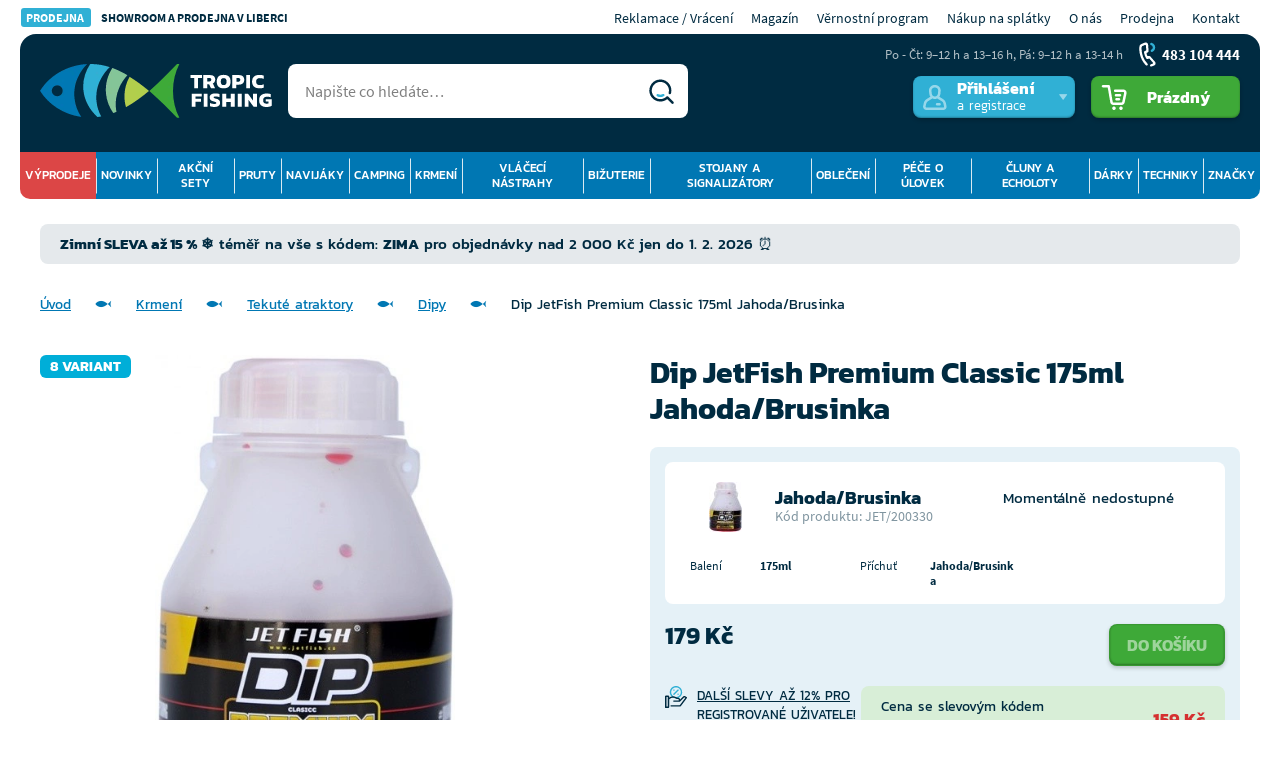

--- FILE ---
content_type: text/html; charset=UTF-8
request_url: https://www.tropicfishing.cz/dip-jetfish-premium-classic-175ml-jahoda-brusinka/
body_size: 54650
content:
<!DOCTYPE html>
<html lang="cs" class="no-js">
    <head>
        <meta http-equiv="Content-Type" content="text/html; charset=utf-8">
        <meta name="viewport" content="width=device-width, initial-scale=1, shrink-to-fit=no">
        <meta name="description" content="&quot;Děláme rybářům radost&quot; Rybářské potřeby od profesionálů ❤ Více než 25 let podporujeme rybáře ✅ Doprava nad 1200 Kč zdarma ✅ Vrácení do 14 dnů ✅ Nákup na splátky.">
        <meta http-equiv="X-UA-Compatible" content="IE=11" />
                    <meta name="robots" content="index, follow">
                        <meta property="lb:id" content="JET/200330/VYB2">

            <script>
        currencyCode = 'CZK';
        gtmEnabled = true;
        dataLayer = [{"page":{"type":"product","category":["Krmen\u00ed","Tekut\u00e9 atraktory","Dipy"],"categoryId":["311","233","235"],"categoryLevel":"3"},"user":{"type":"Visitor","state":"Anonymous"},"event":"ec.productDetail","ecommerce":{"currencyCode":"CZK","detail":{"products":[{"id":"156969","name":"Dip JetFish Premium Classic 175ml Jahoda\/Brusinka","sku":"02003306","catNumber":"JET\/200330","price":"159.82","tax":"19.18","priceWithTax":"179","brand":"JetFish","category":"Krmen\u00ed\/Tekut\u00e9 atraktory\/Dipy","variant":"Jahoda\/Brusinka","availability":"Moment\u00e1ln\u011b nedostupn\u00e9"}]}}}];
                        function gtag() {
            dataLayer.push(arguments);
        }
    </script>
    <!-- Google Tag Manager -->
    <script>(function(w,d,s,l,i){w[l]=w[l]||[];w[l].push({'gtm.start':
            new Date().getTime(),event:'gtm.js'});var f=d.getElementsByTagName(s)[0],
            j=d.createElement(s),dl=l!='dataLayer'?'&l='+l:'';j.async=true;j.src=
            'https://www.googletagmanager.com/gtm.js?id='+i+dl+ '';f.parentNode.insertBefore(j,f);
        })(window,document,'script','dataLayer','GTM-NSFCHGS');</script>
    <!-- End Google Tag Manager -->


                <link rel="stylesheet" href="https://tropicfishing.vshcdn.net/build/frontend-style-base-common.d6b76cf0.css">
                <link rel="stylesheet" href="https://tropicfishing.vshcdn.net/build/frontend-style-product-common.b2a35223.css">
                <link rel="stylesheet" href="https://tropicfishing.vshcdn.net/build/frontend-print-style-common.015d6427.css">
                <link rel="stylesheet" href="https://tropicfishing.vshcdn.net/build/frontend-style-helpers-common.29bb06fa.css">

        <script>
            const isEnglishDomain = '' == 1;
            const isSlovakDomain = '' == 1;
        </script>

        
            <link rel="canonical" href="https://www.tropicfishing.cz/dip-jetfish-premium-classic-175ml-jahoda-brusinka/" />


                        <link rel="alternate" hreflang="sk-sk" href="https://www.tropicfishing.sk/dip-jetfish-premium-classic-175ml-jahoda-brusnica/">
                                <link rel="alternate" hreflang="hr-hr" href="https://www.tropicfishing.hr/dip-jetfish-premium-classic-175ml-jagoda-brusnica/">
            
        <link rel="apple-touch-icon" sizes="180x180" href="https://tropicfishing.vshcdn.net/public/frontend/images/favicons/apple-touch-icon.png">
        <link rel="icon" type="image/png" sizes="32x32" href="https://tropicfishing.vshcdn.net/public/frontend/images/favicons/favicon-32x32.png">
        <link rel="icon" type="image/png" sizes="192x192" href="https://tropicfishing.vshcdn.net/public/frontend/images/favicons/android-chrome-192x192.png">
        <link rel="icon" type="image/png" sizes="512x512" href="https://tropicfishing.vshcdn.net/public/frontend/images/favicons/android-chrome-512x512.png">
        <link rel="icon" type="image/png" sizes="16x16" href="https://tropicfishing.vshcdn.net/public/frontend/images/favicons/favicon-16x16.png">
        <link rel="manifest" href="https://tropicfishing.vshcdn.net/public/frontend/images/favicons/site.webmanifest">
        <link rel="mask-icon" href="https://tropicfishing.vshcdn.net/public/frontend/images/favicons/safari-pinned-tab.svg" color="#0077b3">
        <link rel="shortcut icon" href="https://tropicfishing.vshcdn.net/public/frontend/images/favicons/favicon.ico">
        <link rel="stylesheet" href="https://cdn.luigisbox.tech/autocomplete.css"/>
        <link rel="dns-prefetch" href="//live.luigisbox.tech">
        <script async src="https://scripts.luigisbox.tech/LBX-188877.js"></script>
        <meta name="msapplication-TileColor" content="#0077b3">
        <meta name="msapplication-TileImage" content="https://tropicfishing.vshcdn.net/public/frontend/images/favicons/mstile-144x144.png">
        <meta name="msapplication-square70x70logo" content="https://tropicfishing.vshcdn.net/public/frontend/images/favicons/mstile-70x70.png">
        <meta name="msapplication-square150x150logo" content="https://tropicfishing.vshcdn.net/public/frontend/images/favicons/mstile-150x150.png">
        <meta name="msapplication-wide310x150logo" content="https://tropicfishing.vshcdn.net/public/frontend/images/favicons/mstile-310x150.png">
        <meta name="msapplication-square310x310logo" content="https://tropicfishing.vshcdn.net/public/frontend/images/favicons/mstile-310x310.png">
        <meta name="msapplication-config" content="https://tropicfishing.vshcdn.net/public/frontend/images/favicons/browserconfig.xml">
        <meta name="theme-color" content="#0077b3">

        <title>            Dip JetFish Premium Classic 175ml Jahoda/Brusinka
     | Tropic Fishing</title>
    </head>

    <body class="web domain1" id="top">
            <!-- Google Tag Manager (noscript) -->
    <noscript><iframe src="https://www.googletagmanager.com/ns.html?id=GTM-NSFCHGS"
    height="0" width="0" style="display:none;visibility:hidden"></iframe></noscript>
    <!-- End Google Tag Manager (noscript) -->

        
        
        <!-- Ecomail starts growing -->
<script type="text/javascript">
    ;(function(p,l,o,w,i,n,g){if(!p[i]){p.GlobalSnowplowNamespace=p.GlobalSnowplowNamespace||[];
        p.GlobalSnowplowNamespace.push(i);p[i]=function(){(p[i].q=p[i].q||[]).push(arguments)
        };p[i].q=p[i].q||[];n=l.createElement(o);g=l.getElementsByTagName(o)[0];n.async=1;
        n.src=w;g.parentNode.insertBefore(n,g)}}(window,document,"script","//d1fc8wv8zag5ca.cloudfront.net/2.4.2/sp.js","ecotrack"));
    window.ecotrack('newTracker', 'cf', 'd2dpiwfhf3tz0r.cloudfront.net', {
        appId: 'tropicliberec'
    });
    window.ecotrack('setUserIdFromLocation', 'ecmid');
        window.ecotrack('trackPageView');
</script>
<!-- Ecomail stops growing -->

                    <div class="web__in">
        <div class="web__line">
            
            <div class="web__header ">
                                    <div class="web__container web__container--transparent">
        <div class="top-bar js-mobile-top-bar">
            <div class="top-bar__in">
                     <ul class="top-bar__menu top-bar__menu--mobile-visible">
        <li class="top-bar__menu__item">
            <a href="https://www.tropicfishing.cz/prodejna/" class="top-bar__menu__item__text">
                <span class="top-bar__menu__item__text__title">
                    PRODEJNA
                </span>
                Showroom a prodejna v Liberci
            </a>
        </li>
    </ul>

                <ul class="top-bar__menu">
                    <li class="top-bar__menu__item">
                        <a href="/sos/" class="top-bar__menu__item__link">
                            Reklamace / Vrácení
                        </a>
                    </li>
                    <li class="top-bar__menu__item">
                        <a href="https://www.tropicfishing.cz/magazin/"
                        class="top-bar__menu__item__link"
                        >
                            Magazín
                        </a>
                    </li>
                    <li class="top-bar__menu__item">
                        <a href="https://www.tropicfishing.cz/tropic-club/" class="top-bar__menu__item__link">
                            Věrnostní program
                        </a>
                    </li>
                                                <li class="top-bar__menu__item">
        <a href="https://www.tropicfishing.cz/nakup-na-splatky/" class="top-bar__menu__item__link">
            Nákup na splátky
        </a>
    </li>
    <li class="top-bar__menu__item">
        <a href="https://www.tropicfishing.cz/o-nas/" class="top-bar__menu__item__link">
            O nás
        </a>
    </li>

                    
                                            <li class="top-bar__menu__item">
                            <a href="https://www.tropicfishing.cz/prodejna/" class="top-bar__menu__item__link">
                                Prodejna
                            </a>
                        </li>
                                        
                    <li class="top-bar__menu__item">
                        <a href="https://www.tropicfishing.cz/kontakt/" class="top-bar__menu__item__link">
                            Kontakt
                        </a>
                    </li>
                </ul>
            </div>
        </div>
    </div>
    <div class="web__container web__container--border-radius web__container--dark">
        <header class="header ">
            <div class="header__logo">
                                <a class="logo" href="https://www.tropicfishing.cz/">
                    <img src="https://tropicfishing.vshcdn.net/public/frontend/images/logo.png" alt="Internetový obchod">
                </a>
                            </div>

            <div class="header__right dont-print">
                <div class="header__right__menu">
                    <div class="box-dropdown box-dropdown--without-arrow js-hover-intent box-dropdown--small-padding">
                        <div class="box-dropdown__select box-dropdown__select--menu js-responsive-toggle"
                            data-element="js-header-burger-menu"
                            data-hide-on-click-out="true"
                            data-parent-give-class="true"
                            data-slide-toggle-disabled="true"
                        >
                            <div class="box-dropdown__select__menu">
                                <i class="svg svg-burger-menu"></i>
                                <span class="box-dropdown__select__menu__text">Menu</span>
                            </div>
                        </div>
                        <div class="box-dropdown__options box-dropdown__options--menu" id="js-header-burger-menu">
                                                             

<div class="list-menu__back-button js-mobile-back-button">
    <i class="svg svg-fish"></i> Zpět
</div>

            <ul class="list-menu ">
                                                    
            <li class="list-menu__item list-menu__item--main list-menu__item--prelist js-main-category-wrap">
            <div class="list-menu__item__select js-parent-mobile-toggle">
                <a href="https://www.tropicfishing.cz/vyprodeje/"
                   class="list-menu__item__link list-menu__item__link--with-dropdown list-menu__item__link--level-1 js-submenu-link">
                    Výprodeje
                                            <i class="list-menu__item__link__arrow svg svg-triangle"></i>
                                    </a>
            </div>
            <a href="https://www.tropicfishing.cz/vyprodeje/" class="list-menu__show-all display-none js-show-all-button">Zobrazit vše</a>
                            <div class="list-menu__item__options js-submenu-mobile">
                                <ul class="list-menu__submenu ">
                                                    
                                        <li class="list-menu__submenu__item  list-menu__submenu__item--sale">
                    <a class="list-menu__submenu__item__link" href="https://www.tropicfishing.cz/vyprodej/">
                                                    <span class="list-menu__submenu__item__image">
                                    <picture>
                <img  alt="Zimní výprodej" title="Zimní výprodej" src="https://tropicfishing.vshcdn.net/public/frontend/images/design/placeholder.gif" loading="lazy" data-src="https://tropicfishing.vshcdn.net/content/images/category/dropdown/5147094.jpg" class="image-category-dropdown" itemprop="image" />    </picture>

                            </span>
                                                <div class="list-menu__submenu__item__content">
                            <span class="list-menu__submenu__item__title list-menu__submenu__item__title--level-2">
                                Zimní výprodej
                            </span>
                        </div>
                    </a>
                </li>
                        
                                                    
                                        <li class="list-menu__submenu__item ">
                    <a class="list-menu__submenu__item__link" href="https://www.tropicfishing.cz/rozbalene-zbozi/">
                                                    <span class="list-menu__submenu__item__image">
                                    <picture>
                <img  alt="Rozbalené zboží" title="Rozbalené zboží" src="https://tropicfishing.vshcdn.net/public/frontend/images/design/placeholder.gif" loading="lazy" data-src="https://tropicfishing.vshcdn.net/content/images/category/dropdown/4476593.png" class="image-category-dropdown" itemprop="image" />    </picture>

                            </span>
                                                <div class="list-menu__submenu__item__content">
                            <span class="list-menu__submenu__item__title list-menu__submenu__item__title--level-2">
                                Rozbalené zboží
                            </span>
                        </div>
                    </a>
                </li>
                        
                                                    
                                        <li class="list-menu__submenu__item ">
                    <a class="list-menu__submenu__item__link" href="https://www.tropicfishing.cz/super-cena/">
                                                    <span class="list-menu__submenu__item__image">
                                    <picture>
                <img  alt="Super cena" title="Super cena" src="https://tropicfishing.vshcdn.net/public/frontend/images/design/placeholder.gif" loading="lazy" data-src="https://tropicfishing.vshcdn.net/content/images/category/dropdown/3405805.png" class="image-category-dropdown" itemprop="image" />    </picture>

                            </span>
                                                <div class="list-menu__submenu__item__content">
                            <span class="list-menu__submenu__item__title list-menu__submenu__item__title--level-2">
                                Super cena
                            </span>
                        </div>
                    </a>
                </li>
                        
                                </ul>
    
                </div>
                    </li>
    
                                                    
            <li class="list-menu__item list-menu__item--main js-main-category-wrap">
            <div class="list-menu__item__select js-parent-mobile-toggle">
                <a href="https://www.tropicfishing.cz/novinky/"
                   class="list-menu__item__link list-menu__item__link--with-dropdown list-menu__item__link--level-1 js-submenu-link">
                    Novinky
                                            <i class="list-menu__item__link__arrow svg svg-triangle"></i>
                                    </a>
            </div>
            <a href="https://www.tropicfishing.cz/novinky/" class="list-menu__show-all display-none js-show-all-button">Zobrazit vše</a>
                            <div class="list-menu__item__options js-submenu-mobile">
                                <ul class="list-menu__submenu ">
                                                    
                                    
                                                    
                                    
                                                    
                                        <li class="list-menu__submenu__item ">
                    <a class="list-menu__submenu__item__link" href="https://www.tropicfishing.cz/novinky/akcni-sety-2/">
                                                    <span class="list-menu__submenu__item__image">
                                    <picture>
                <img  alt="Akční sety" title="Akční sety" src="https://tropicfishing.vshcdn.net/public/frontend/images/design/placeholder.gif" loading="lazy" data-src="https://tropicfishing.vshcdn.net/content/images/category/dropdown/2652935.png" class="image-category-dropdown" itemprop="image" />    </picture>

                            </span>
                                                <div class="list-menu__submenu__item__content">
                            <span class="list-menu__submenu__item__title list-menu__submenu__item__title--level-1">
                                Akční sety
                            </span>
                        </div>
                    </a>
                </li>
                        
                                                    
                                        <li class="list-menu__submenu__item ">
                    <a class="list-menu__submenu__item__link" href="https://www.tropicfishing.cz/novinky/rybarske-pruty/">
                                                    <span class="list-menu__submenu__item__image">
                                    <picture>
                <img  alt="Pruty" title="Pruty" src="https://tropicfishing.vshcdn.net/public/frontend/images/design/placeholder.gif" loading="lazy" data-src="https://tropicfishing.vshcdn.net/content/images/category/dropdown/138.jpg" class="image-category-dropdown" itemprop="image" />    </picture>

                            </span>
                                                <div class="list-menu__submenu__item__content">
                            <span class="list-menu__submenu__item__title list-menu__submenu__item__title--level-1">
                                Pruty
                            </span>
                        </div>
                    </a>
                </li>
                        
                                                    
                                        <li class="list-menu__submenu__item ">
                    <a class="list-menu__submenu__item__link" href="https://www.tropicfishing.cz/novinky/rybarske-navijaky/">
                                                    <span class="list-menu__submenu__item__image">
                                    <picture>
                <img  alt="Navijáky" title="Navijáky" src="https://tropicfishing.vshcdn.net/public/frontend/images/design/placeholder.gif" loading="lazy" data-src="https://tropicfishing.vshcdn.net/content/images/category/dropdown/115274.jpg" class="image-category-dropdown" itemprop="image" />    </picture>

                            </span>
                                                <div class="list-menu__submenu__item__content">
                            <span class="list-menu__submenu__item__title list-menu__submenu__item__title--level-1">
                                Navijáky
                            </span>
                        </div>
                    </a>
                </li>
                        
                                                    
                                        <li class="list-menu__submenu__item ">
                    <a class="list-menu__submenu__item__link" href="https://www.tropicfishing.cz/novinky/camping/">
                                                    <span class="list-menu__submenu__item__image">
                                    <picture>
                <img  alt="Camping" title="Camping" src="https://tropicfishing.vshcdn.net/public/frontend/images/design/placeholder.gif" loading="lazy" data-src="https://tropicfishing.vshcdn.net/content/images/category/dropdown/189.jpg" class="image-category-dropdown" itemprop="image" />    </picture>

                            </span>
                                                <div class="list-menu__submenu__item__content">
                            <span class="list-menu__submenu__item__title list-menu__submenu__item__title--level-1">
                                Camping
                            </span>
                        </div>
                    </a>
                </li>
                        
                                                    
                                        <li class="list-menu__submenu__item ">
                    <a class="list-menu__submenu__item__link" href="https://www.tropicfishing.cz/novinky/krmeni-boilies-nastrahy-a-navnady/">
                                                    <span class="list-menu__submenu__item__image">
                                    <picture>
                <img  alt="Krmení" title="Krmení" src="https://tropicfishing.vshcdn.net/public/frontend/images/design/placeholder.gif" loading="lazy" data-src="https://tropicfishing.vshcdn.net/content/images/category/dropdown/71897.jpg" class="image-category-dropdown" itemprop="image" />    </picture>

                            </span>
                                                <div class="list-menu__submenu__item__content">
                            <span class="list-menu__submenu__item__title list-menu__submenu__item__title--level-1">
                                Krmení
                            </span>
                        </div>
                    </a>
                </li>
                        
                                                    
                                        <li class="list-menu__submenu__item ">
                    <a class="list-menu__submenu__item__link" href="https://www.tropicfishing.cz/novinky/vlaceci-a-umele-nastrahy-musky/">
                                                    <span class="list-menu__submenu__item__image">
                                    <picture>
                <img  alt="Vláčecí nástrahy" title="Vláčecí nástrahy" src="https://tropicfishing.vshcdn.net/public/frontend/images/design/placeholder.gif" loading="lazy" data-src="https://tropicfishing.vshcdn.net/content/images/category/dropdown/225.jpg" class="image-category-dropdown" itemprop="image" />    </picture>

                            </span>
                                                <div class="list-menu__submenu__item__content">
                            <span class="list-menu__submenu__item__title list-menu__submenu__item__title--level-1">
                                Vláčecí nástrahy
                            </span>
                        </div>
                    </a>
                </li>
                        
                                                    
                                        <li class="list-menu__submenu__item ">
                    <a class="list-menu__submenu__item__link" href="https://www.tropicfishing.cz/novinky/rybarska-bizuterie/">
                                                    <span class="list-menu__submenu__item__image">
                                    <picture>
                <img  alt="Bižuterie" title="Bižuterie" src="https://tropicfishing.vshcdn.net/public/frontend/images/design/placeholder.gif" loading="lazy" data-src="https://tropicfishing.vshcdn.net/content/images/category/dropdown/183.jpg" class="image-category-dropdown" itemprop="image" />    </picture>

                            </span>
                                                <div class="list-menu__submenu__item__content">
                            <span class="list-menu__submenu__item__title list-menu__submenu__item__title--level-1">
                                Bižuterie
                            </span>
                        </div>
                    </a>
                </li>
                        
                                                    
                                        <li class="list-menu__submenu__item ">
                    <a class="list-menu__submenu__item__link" href="https://www.tropicfishing.cz/novinky/stojany-vidlicky-signalizatory-a-splavky/">
                                                    <span class="list-menu__submenu__item__image">
                                    <picture>
                <img  alt="Stojany a signalizátory" title="Stojany a signalizátory" src="https://tropicfishing.vshcdn.net/public/frontend/images/design/placeholder.gif" loading="lazy" data-src="https://tropicfishing.vshcdn.net/content/images/category/dropdown/187.jpg" class="image-category-dropdown" itemprop="image" />    </picture>

                            </span>
                                                <div class="list-menu__submenu__item__content">
                            <span class="list-menu__submenu__item__title list-menu__submenu__item__title--level-1">
                                Stojany a signalizátory
                            </span>
                        </div>
                    </a>
                </li>
                        
                                                    
                                        <li class="list-menu__submenu__item ">
                    <a class="list-menu__submenu__item__link" href="https://www.tropicfishing.cz/novinky/obleceni-a-obuv/">
                                                    <span class="list-menu__submenu__item__image">
                                    <picture>
                <img  alt="Oblečení" title="Oblečení" src="https://tropicfishing.vshcdn.net/public/frontend/images/design/placeholder.gif" loading="lazy" data-src="https://tropicfishing.vshcdn.net/content/images/category/dropdown/184.jpg" class="image-category-dropdown" itemprop="image" />    </picture>

                            </span>
                                                <div class="list-menu__submenu__item__content">
                            <span class="list-menu__submenu__item__title list-menu__submenu__item__title--level-1">
                                Oblečení
                            </span>
                        </div>
                    </a>
                </li>
                        
                                                    
                                        <li class="list-menu__submenu__item ">
                    <a class="list-menu__submenu__item__link" href="https://www.tropicfishing.cz/novinky/pece-o-ulovek/">
                                                    <span class="list-menu__submenu__item__image">
                                    <picture>
                <img  alt="Péče o úlovek" title="Péče o úlovek" src="https://tropicfishing.vshcdn.net/public/frontend/images/design/placeholder.gif" loading="lazy" data-src="https://tropicfishing.vshcdn.net/content/images/category/dropdown/188.jpg" class="image-category-dropdown" itemprop="image" />    </picture>

                            </span>
                                                <div class="list-menu__submenu__item__content">
                            <span class="list-menu__submenu__item__title list-menu__submenu__item__title--level-1">
                                Péče o úlovek
                            </span>
                        </div>
                    </a>
                </li>
                        
                                                    
                                        <li class="list-menu__submenu__item ">
                    <a class="list-menu__submenu__item__link" href="https://www.tropicfishing.cz/novinky/cluny-lodni-motory-a-echoloty/">
                                                    <span class="list-menu__submenu__item__image">
                                    <picture>
                <img  alt="Čluny a echoloty" title="Čluny a echoloty" src="https://tropicfishing.vshcdn.net/public/frontend/images/design/placeholder.gif" loading="lazy" data-src="https://tropicfishing.vshcdn.net/content/images/category/dropdown/190.jpg" class="image-category-dropdown" itemprop="image" />    </picture>

                            </span>
                                                <div class="list-menu__submenu__item__content">
                            <span class="list-menu__submenu__item__title list-menu__submenu__item__title--level-1">
                                Čluny a echoloty
                            </span>
                        </div>
                    </a>
                </li>
                        
                                                    
                                        <li class="list-menu__submenu__item ">
                    <a class="list-menu__submenu__item__link" href="https://www.tropicfishing.cz/novinky/darky-knihy-a-dvd/">
                                                    <span class="list-menu__submenu__item__image">
                                    <picture>
                <img  alt="Dárky" title="Dárky" src="https://tropicfishing.vshcdn.net/public/frontend/images/design/placeholder.gif" loading="lazy" data-src="https://tropicfishing.vshcdn.net/content/images/category/dropdown/810643.jpg" class="image-category-dropdown" itemprop="image" />    </picture>

                            </span>
                                                <div class="list-menu__submenu__item__content">
                            <span class="list-menu__submenu__item__title list-menu__submenu__item__title--level-1">
                                Dárky
                            </span>
                        </div>
                    </a>
                </li>
                        
                                </ul>
    
                </div>
                    </li>
    
                                                    
            <li class="list-menu__item list-menu__item--main js-main-category-wrap">
            <div class="list-menu__item__select js-parent-mobile-toggle">
                <a href="https://www.tropicfishing.cz/akcni-sety-2/"
                   class="list-menu__item__link list-menu__item__link--with-dropdown list-menu__item__link--level-1 js-submenu-link">
                    Akční sety
                                            <i class="list-menu__item__link__arrow svg svg-triangle"></i>
                                    </a>
            </div>
            <a href="https://www.tropicfishing.cz/akcni-sety-2/" class="list-menu__show-all display-none js-show-all-button">Zobrazit vše</a>
                            <div class="list-menu__item__options js-submenu-mobile">
                                <ul class="list-menu__submenu ">
                                                    
                                        <li class="list-menu__submenu__item ">
                    <a class="list-menu__submenu__item__link" href="https://www.tropicfishing.cz/akce-1-1/">
                                                    <span class="list-menu__submenu__item__image">
                                    <picture>
                <img  alt="Akce 1+1" title="Akce 1+1" src="https://tropicfishing.vshcdn.net/public/frontend/images/design/placeholder.gif" loading="lazy" data-src="https://tropicfishing.vshcdn.net/content/images/category/dropdown/550757.jpg" class="image-category-dropdown" itemprop="image" />    </picture>

                            </span>
                                                <div class="list-menu__submenu__item__content">
                            <span class="list-menu__submenu__item__title list-menu__submenu__item__title--level-2">
                                Akce 1+1
                            </span>
                        </div>
                    </a>
                </li>
                        
                                                    
                                        <li class="list-menu__submenu__item ">
                    <a class="list-menu__submenu__item__link" href="https://www.tropicfishing.cz/akcni-sety/">
                                                    <span class="list-menu__submenu__item__image">
                                    <picture>
                <img  alt="Akční sety" title="Akční sety" src="https://tropicfishing.vshcdn.net/public/frontend/images/design/placeholder.gif" loading="lazy" data-src="https://tropicfishing.vshcdn.net/content/images/category/dropdown/550758.jpg" class="image-category-dropdown" itemprop="image" />    </picture>

                            </span>
                                                <div class="list-menu__submenu__item__content">
                            <span class="list-menu__submenu__item__title list-menu__submenu__item__title--level-2">
                                Akční sety
                            </span>
                        </div>
                    </a>
                </li>
                        
                                                    
                                        <li class="list-menu__submenu__item ">
                    <a class="list-menu__submenu__item__link" href="https://www.tropicfishing.cz/prut-navijak/">
                                                    <span class="list-menu__submenu__item__image">
                                    <picture>
                <img  alt="Prut + naviják" title="Prut + naviják" src="https://tropicfishing.vshcdn.net/public/frontend/images/design/placeholder.gif" loading="lazy" data-src="https://tropicfishing.vshcdn.net/content/images/category/dropdown/550759.png" class="image-category-dropdown" itemprop="image" />    </picture>

                            </span>
                                                <div class="list-menu__submenu__item__content">
                            <span class="list-menu__submenu__item__title list-menu__submenu__item__title--level-2">
                                Prut + naviják
                            </span>
                        </div>
                    </a>
                </li>
                        
                                                    
                                        <li class="list-menu__submenu__item ">
                    <a class="list-menu__submenu__item__link" href="https://www.tropicfishing.cz/navnady-a-nastrahy/">
                                                    <span class="list-menu__submenu__item__image">
                                    <picture>
                <img  alt="Návnady a nástrahy" title="Návnady a nástrahy" src="https://tropicfishing.vshcdn.net/public/frontend/images/design/placeholder.gif" loading="lazy" data-src="https://tropicfishing.vshcdn.net/content/images/category/dropdown/1998097.png" class="image-category-dropdown" itemprop="image" />    </picture>

                            </span>
                                                <div class="list-menu__submenu__item__content">
                            <span class="list-menu__submenu__item__title list-menu__submenu__item__title--level-2">
                                Návnady a nástrahy
                            </span>
                        </div>
                    </a>
                </li>
                        
                                </ul>
    
                </div>
                    </li>
    
                                                    
            <li class="list-menu__item list-menu__item--main js-main-category-wrap">
            <div class="list-menu__item__select js-parent-mobile-toggle">
                <a href="https://www.tropicfishing.cz/pruty/"
                   class="list-menu__item__link list-menu__item__link--with-dropdown list-menu__item__link--level-1 js-submenu-link">
                    Pruty
                                            <i class="list-menu__item__link__arrow svg svg-triangle"></i>
                                    </a>
            </div>
            <a href="https://www.tropicfishing.cz/pruty/" class="list-menu__show-all display-none js-show-all-button">Zobrazit vše</a>
                            <div class="list-menu__item__options js-submenu-mobile">
                                <ul class="list-menu__submenu ">
                                                    
                                        <li class="list-menu__submenu__item ">
                    <a class="list-menu__submenu__item__link" href="https://www.tropicfishing.cz/kaprove-pruty/">
                                                    <span class="list-menu__submenu__item__image">
                                    <picture>
                <img  alt="Kaprové pruty" title="Kaprové pruty" src="https://tropicfishing.vshcdn.net/public/frontend/images/design/placeholder.gif" loading="lazy" data-src="https://tropicfishing.vshcdn.net/content/images/category/dropdown/139.jpg" class="image-category-dropdown" itemprop="image" />    </picture>

                            </span>
                                                <div class="list-menu__submenu__item__content">
                            <span class="list-menu__submenu__item__title list-menu__submenu__item__title--level-2">
                                Kaprové pruty
                            </span>
                        </div>
                    </a>
                </li>
                        
                                                    
                                        <li class="list-menu__submenu__item ">
                    <a class="list-menu__submenu__item__link" href="https://www.tropicfishing.cz/spodove-pruty-a-markery/">
                                                    <span class="list-menu__submenu__item__image">
                                    <picture>
                <img  alt="Spodové pruty a markery" title="Spodové pruty a markery" src="https://tropicfishing.vshcdn.net/public/frontend/images/design/placeholder.gif" loading="lazy" data-src="https://tropicfishing.vshcdn.net/content/images/category/dropdown/151.jpg" class="image-category-dropdown" itemprop="image" />    </picture>

                            </span>
                                                <div class="list-menu__submenu__item__content">
                            <span class="list-menu__submenu__item__title list-menu__submenu__item__title--level-2">
                                Spodové pruty a markery
                            </span>
                        </div>
                    </a>
                </li>
                        
                                                    
                                        <li class="list-menu__submenu__item ">
                    <a class="list-menu__submenu__item__link" href="https://www.tropicfishing.cz/feederove-pruty-a-pickery/">
                                                    <span class="list-menu__submenu__item__image">
                                    <picture>
                <img  alt="Feederové pruty a pickery" title="Feederové pruty a pickery" src="https://tropicfishing.vshcdn.net/public/frontend/images/design/placeholder.gif" loading="lazy" data-src="https://tropicfishing.vshcdn.net/content/images/category/dropdown/140.jpg" class="image-category-dropdown" itemprop="image" />    </picture>

                            </span>
                                                <div class="list-menu__submenu__item__content">
                            <span class="list-menu__submenu__item__title list-menu__submenu__item__title--level-2">
                                Feederové pruty a pickery
                            </span>
                        </div>
                    </a>
                </li>
                        
                                                    
                                        <li class="list-menu__submenu__item ">
                    <a class="list-menu__submenu__item__link" href="https://www.tropicfishing.cz/vlaceci-pruty/">
                                                    <span class="list-menu__submenu__item__image">
                                    <picture>
                <img  alt="Vláčecí pruty" title="Vláčecí pruty" src="https://tropicfishing.vshcdn.net/public/frontend/images/design/placeholder.gif" loading="lazy" data-src="https://tropicfishing.vshcdn.net/content/images/category/dropdown/146.jpg" class="image-category-dropdown" itemprop="image" />    </picture>

                            </span>
                                                <div class="list-menu__submenu__item__content">
                            <span class="list-menu__submenu__item__title list-menu__submenu__item__title--level-2">
                                Vláčecí pruty
                            </span>
                        </div>
                    </a>
                </li>
                        
                                                    
                                        <li class="list-menu__submenu__item ">
                    <a class="list-menu__submenu__item__link" href="https://www.tropicfishing.cz/teleskopicke-pruty/">
                                                    <span class="list-menu__submenu__item__image">
                                    <picture>
                <img  alt="Teleskopické pruty" title="Teleskopické pruty" src="https://tropicfishing.vshcdn.net/public/frontend/images/design/placeholder.gif" loading="lazy" data-src="https://tropicfishing.vshcdn.net/content/images/category/dropdown/154.jpg" class="image-category-dropdown" itemprop="image" />    </picture>

                            </span>
                                                <div class="list-menu__submenu__item__content">
                            <span class="list-menu__submenu__item__title list-menu__submenu__item__title--level-2">
                                Teleskopické pruty
                            </span>
                        </div>
                    </a>
                </li>
                        
                                                    
                                        <li class="list-menu__submenu__item ">
                    <a class="list-menu__submenu__item__link" href="https://www.tropicfishing.cz/studene-more/">
                                                    <span class="list-menu__submenu__item__image">
                                    <picture>
                <img  alt="Studené moře" title="Studené moře" src="https://tropicfishing.vshcdn.net/public/frontend/images/design/placeholder.gif" loading="lazy" data-src="https://tropicfishing.vshcdn.net/content/images/category/dropdown/4318275.jpg" class="image-category-dropdown" itemprop="image" />    </picture>

                            </span>
                                                <div class="list-menu__submenu__item__content">
                            <span class="list-menu__submenu__item__title list-menu__submenu__item__title--level-2">
                                Studené moře
                            </span>
                        </div>
                    </a>
                </li>
                        
                                                    
                                        <li class="list-menu__submenu__item ">
                    <a class="list-menu__submenu__item__link" href="https://www.tropicfishing.cz/sumcove-3/">
                                                    <span class="list-menu__submenu__item__image">
                                    <picture>
                <img  alt="Sumcové" title="Sumcové" src="https://tropicfishing.vshcdn.net/public/frontend/images/design/placeholder.gif" loading="lazy" data-src="https://tropicfishing.vshcdn.net/content/images/category/dropdown/141.jpg" class="image-category-dropdown" itemprop="image" />    </picture>

                            </span>
                                                <div class="list-menu__submenu__item__content">
                            <span class="list-menu__submenu__item__title list-menu__submenu__item__title--level-2">
                                Sumcové
                            </span>
                        </div>
                    </a>
                </li>
                        
                                                    
                                        <li class="list-menu__submenu__item ">
                    <a class="list-menu__submenu__item__link" href="https://www.tropicfishing.cz/teple-more/">
                                                    <span class="list-menu__submenu__item__image">
                                    <picture>
                <img  alt="Teplé moře" title="Teplé moře" src="https://tropicfishing.vshcdn.net/public/frontend/images/design/placeholder.gif" loading="lazy" data-src="https://tropicfishing.vshcdn.net/content/images/category/dropdown/4318274.jpg" class="image-category-dropdown" itemprop="image" />    </picture>

                            </span>
                                                <div class="list-menu__submenu__item__content">
                            <span class="list-menu__submenu__item__title list-menu__submenu__item__title--level-2">
                                Teplé moře
                            </span>
                        </div>
                    </a>
                </li>
                        
                                                    
                                        <li class="list-menu__submenu__item ">
                    <a class="list-menu__submenu__item__link" href="https://www.tropicfishing.cz/matchove-pruty/">
                                                    <span class="list-menu__submenu__item__image">
                                    <picture>
                <img  alt="Matchové pruty" title="Matchové pruty" src="https://tropicfishing.vshcdn.net/public/frontend/images/design/placeholder.gif" loading="lazy" data-src="https://tropicfishing.vshcdn.net/content/images/category/dropdown/152.jpg" class="image-category-dropdown" itemprop="image" />    </picture>

                            </span>
                                                <div class="list-menu__submenu__item__content">
                            <span class="list-menu__submenu__item__title list-menu__submenu__item__title--level-2">
                                Matchové pruty
                            </span>
                        </div>
                    </a>
                </li>
                        
                                                    
                                        <li class="list-menu__submenu__item ">
                    <a class="list-menu__submenu__item__link" href="https://www.tropicfishing.cz/bice-delicky-a-prislusenstvi/">
                                                    <span class="list-menu__submenu__item__image">
                                    <picture>
                <img  alt="Biče, děličky a příslušenství" title="Biče, děličky a příslušenství" src="https://tropicfishing.vshcdn.net/public/frontend/images/design/placeholder.gif" loading="lazy" data-src="https://tropicfishing.vshcdn.net/content/images/category/dropdown/142.jpg" class="image-category-dropdown" itemprop="image" />    </picture>

                            </span>
                                                <div class="list-menu__submenu__item__content">
                            <span class="list-menu__submenu__item__title list-menu__submenu__item__title--level-2">
                                Biče, děličky a příslušenství
                            </span>
                        </div>
                    </a>
                </li>
                        
                                                    
                                        <li class="list-menu__submenu__item ">
                    <a class="list-menu__submenu__item__link" href="https://www.tropicfishing.cz/bolognese/">
                                                    <span class="list-menu__submenu__item__image">
                                    <picture>
                <img  alt="Bolognese" title="Bolognese" src="https://tropicfishing.vshcdn.net/public/frontend/images/design/placeholder.gif" loading="lazy" data-src="https://tropicfishing.vshcdn.net/content/images/category/dropdown/148.jpg" class="image-category-dropdown" itemprop="image" />    </picture>

                            </span>
                                                <div class="list-menu__submenu__item__content">
                            <span class="list-menu__submenu__item__title list-menu__submenu__item__title--level-2">
                                Bolognese
                            </span>
                        </div>
                    </a>
                </li>
                        
                                                    
                                        <li class="list-menu__submenu__item ">
                    <a class="list-menu__submenu__item__link" href="https://www.tropicfishing.cz/muskarske-pruty-2/">
                                                    <span class="list-menu__submenu__item__image">
                                    <picture>
                <img  alt="Muškařské pruty" title="Muškařské pruty" src="https://tropicfishing.vshcdn.net/public/frontend/images/design/placeholder.gif" loading="lazy" data-src="https://tropicfishing.vshcdn.net/content/images/category/dropdown/153.jpg" class="image-category-dropdown" itemprop="image" />    </picture>

                            </span>
                                                <div class="list-menu__submenu__item__content">
                            <span class="list-menu__submenu__item__title list-menu__submenu__item__title--level-2">
                                Muškařské pruty
                            </span>
                        </div>
                    </a>
                </li>
                        
                                                    
                                        <li class="list-menu__submenu__item ">
                    <a class="list-menu__submenu__item__link" href="https://www.tropicfishing.cz/sety-pro-zacinajici-rybare/">
                                                    <span class="list-menu__submenu__item__image">
                                    <picture>
                <img  alt="Sety pro začínající rybáře" title="Sety pro začínající rybáře" src="https://tropicfishing.vshcdn.net/public/frontend/images/design/placeholder.gif" loading="lazy" data-src="https://tropicfishing.vshcdn.net/content/images/category/dropdown/149.png" class="image-category-dropdown" itemprop="image" />    </picture>

                            </span>
                                                <div class="list-menu__submenu__item__content">
                            <span class="list-menu__submenu__item__title list-menu__submenu__item__title--level-2">
                                Sety pro začínající rybáře
                            </span>
                        </div>
                    </a>
                </li>
                        
                                                    
                                        <li class="list-menu__submenu__item ">
                    <a class="list-menu__submenu__item__link" href="https://www.tropicfishing.cz/pruty-na-dirky-2/">
                                                    <span class="list-menu__submenu__item__image">
                                    <picture>
                <img  alt="Pruty na dírky" title="Pruty na dírky" src="https://tropicfishing.vshcdn.net/public/frontend/images/design/placeholder.gif" loading="lazy" data-src="https://tropicfishing.vshcdn.net/content/images/category/dropdown/150.jpg" class="image-category-dropdown" itemprop="image" />    </picture>

                            </span>
                                                <div class="list-menu__submenu__item__content">
                            <span class="list-menu__submenu__item__title list-menu__submenu__item__title--level-2">
                                Pruty na dírky
                            </span>
                        </div>
                    </a>
                </li>
                        
                                                    
                                        <li class="list-menu__submenu__item ">
                    <a class="list-menu__submenu__item__link" href="https://www.tropicfishing.cz/feederove-spicky/">
                                                    <span class="list-menu__submenu__item__image">
                                    <picture>
                <img  alt="Feederové špičky" title="Feederové špičky" src="https://tropicfishing.vshcdn.net/public/frontend/images/design/placeholder.gif" loading="lazy" data-src="https://tropicfishing.vshcdn.net/content/images/category/dropdown/370364.jpg" class="image-category-dropdown" itemprop="image" />    </picture>

                            </span>
                                                <div class="list-menu__submenu__item__content">
                            <span class="list-menu__submenu__item__title list-menu__submenu__item__title--level-2">
                                Feederové špičky
                            </span>
                        </div>
                    </a>
                </li>
                        
                                                    
                                        <li class="list-menu__submenu__item ">
                    <a class="list-menu__submenu__item__link" href="https://www.tropicfishing.cz/nahradni-dily-a-prislusenstvi-2/">
                                                    <span class="list-menu__submenu__item__image">
                                    <picture>
                <img  alt="Náhradní díly a příslušenství" title="Náhradní díly a příslušenství" src="https://tropicfishing.vshcdn.net/public/frontend/images/design/placeholder.gif" loading="lazy" data-src="https://tropicfishing.vshcdn.net/content/images/category/dropdown/155.jpg" class="image-category-dropdown" itemprop="image" />    </picture>

                            </span>
                                                <div class="list-menu__submenu__item__content">
                            <span class="list-menu__submenu__item__title list-menu__submenu__item__title--level-2">
                                Náhradní díly a příslušenství
                            </span>
                        </div>
                    </a>
                </li>
                        
                                </ul>
    
                </div>
                    </li>
    
                                                    
            <li class="list-menu__item list-menu__item--main js-main-category-wrap">
            <div class="list-menu__item__select js-parent-mobile-toggle">
                <a href="https://www.tropicfishing.cz/navijaky/"
                   class="list-menu__item__link list-menu__item__link--with-dropdown list-menu__item__link--level-1 js-submenu-link">
                    Navijáky
                                            <i class="list-menu__item__link__arrow svg svg-triangle"></i>
                                    </a>
            </div>
            <a href="https://www.tropicfishing.cz/navijaky/" class="list-menu__show-all display-none js-show-all-button">Zobrazit vše</a>
                            <div class="list-menu__item__options js-submenu-mobile">
                                <ul class="list-menu__submenu ">
                                                    
                                        <li class="list-menu__submenu__item ">
                    <a class="list-menu__submenu__item__link" href="https://www.tropicfishing.cz/velkokapacitni-kaprove/">
                                                    <span class="list-menu__submenu__item__image">
                                    <picture>
                <img  alt="Velkokapacitní kaprové" title="Velkokapacitní kaprové" src="https://tropicfishing.vshcdn.net/public/frontend/images/design/placeholder.gif" loading="lazy" data-src="https://tropicfishing.vshcdn.net/content/images/category/dropdown/117249.jpg" class="image-category-dropdown" itemprop="image" />    </picture>

                            </span>
                                                <div class="list-menu__submenu__item__content">
                            <span class="list-menu__submenu__item__title list-menu__submenu__item__title--level-2">
                                Velkokapacitní kaprové
                            </span>
                        </div>
                    </a>
                </li>
                        
                                                    
                                        <li class="list-menu__submenu__item ">
                    <a class="list-menu__submenu__item__link" href="https://www.tropicfishing.cz/predni-brzda/">
                                                    <span class="list-menu__submenu__item__image">
                                    <picture>
                <img  alt="Přední brzda" title="Přední brzda" src="https://tropicfishing.vshcdn.net/public/frontend/images/design/placeholder.gif" loading="lazy" data-src="https://tropicfishing.vshcdn.net/content/images/category/dropdown/117247.jpg" class="image-category-dropdown" itemprop="image" />    </picture>

                            </span>
                                                <div class="list-menu__submenu__item__content">
                            <span class="list-menu__submenu__item__title list-menu__submenu__item__title--level-2">
                                Přední brzda
                            </span>
                        </div>
                    </a>
                </li>
                        
                                                    
                                        <li class="list-menu__submenu__item ">
                    <a class="list-menu__submenu__item__link" href="https://www.tropicfishing.cz/feederove-navijaky">
                                                    <span class="list-menu__submenu__item__image">
                                    <picture>
                <img  alt="Feederové" title="Feederové" src="https://tropicfishing.vshcdn.net/public/frontend/images/design/placeholder.gif" loading="lazy" data-src="https://tropicfishing.vshcdn.net/content/images/category/dropdown/1743681.png" class="image-category-dropdown" itemprop="image" />    </picture>

                            </span>
                                                <div class="list-menu__submenu__item__content">
                            <span class="list-menu__submenu__item__title list-menu__submenu__item__title--level-2">
                                Feederové
                            </span>
                        </div>
                    </a>
                </li>
                        
                                                    
                                        <li class="list-menu__submenu__item ">
                    <a class="list-menu__submenu__item__link" href="https://www.tropicfishing.cz/sumcove-a-morske/">
                                                    <span class="list-menu__submenu__item__image">
                                    <picture>
                <img  alt="Sumcové a mořské" title="Sumcové a mořské" src="https://tropicfishing.vshcdn.net/public/frontend/images/design/placeholder.gif" loading="lazy" data-src="https://tropicfishing.vshcdn.net/content/images/category/dropdown/115450.jpg" class="image-category-dropdown" itemprop="image" />    </picture>

                            </span>
                                                <div class="list-menu__submenu__item__content">
                            <span class="list-menu__submenu__item__title list-menu__submenu__item__title--level-2">
                                Sumcové a mořské
                            </span>
                        </div>
                    </a>
                </li>
                        
                                                    
                                        <li class="list-menu__submenu__item ">
                    <a class="list-menu__submenu__item__link" href="https://www.tropicfishing.cz/morske-2/">
                                                    <span class="list-menu__submenu__item__image">
                                    <picture>
                <img  alt="Mořské" title="Mořské" src="https://tropicfishing.vshcdn.net/public/frontend/images/design/placeholder.gif" loading="lazy" data-src="https://tropicfishing.vshcdn.net/content/images/category/dropdown/4318276.jpg" class="image-category-dropdown" itemprop="image" />    </picture>

                            </span>
                                                <div class="list-menu__submenu__item__content">
                            <span class="list-menu__submenu__item__title list-menu__submenu__item__title--level-2">
                                Mořské
                            </span>
                        </div>
                    </a>
                </li>
                        
                                                    
                                        <li class="list-menu__submenu__item ">
                    <a class="list-menu__submenu__item__link" href="https://www.tropicfishing.cz/spodove/">
                                                    <span class="list-menu__submenu__item__image">
                                    <picture>
                <img  alt="Spodové" title="Spodové" src="https://tropicfishing.vshcdn.net/public/frontend/images/design/placeholder.gif" loading="lazy" data-src="https://tropicfishing.vshcdn.net/content/images/category/dropdown/1744746.png" class="image-category-dropdown" itemprop="image" />    </picture>

                            </span>
                                                <div class="list-menu__submenu__item__content">
                            <span class="list-menu__submenu__item__title list-menu__submenu__item__title--level-2">
                                Spodové
                            </span>
                        </div>
                    </a>
                </li>
                        
                                                    
                                        <li class="list-menu__submenu__item ">
                    <a class="list-menu__submenu__item__link" href="https://www.tropicfishing.cz/volnobezna-brzda/">
                                                    <span class="list-menu__submenu__item__image">
                                    <picture>
                <img  alt="Volnoběžná brzda" title="Volnoběžná brzda" src="https://tropicfishing.vshcdn.net/public/frontend/images/design/placeholder.gif" loading="lazy" data-src="https://tropicfishing.vshcdn.net/content/images/category/dropdown/117528.jpg" class="image-category-dropdown" itemprop="image" />    </picture>

                            </span>
                                                <div class="list-menu__submenu__item__content">
                            <span class="list-menu__submenu__item__title list-menu__submenu__item__title--level-2">
                                Volnoběžná brzda
                            </span>
                        </div>
                    </a>
                </li>
                        
                                                    
                                        <li class="list-menu__submenu__item ">
                    <a class="list-menu__submenu__item__link" href="https://www.tropicfishing.cz/zadni-brzda/">
                                                    <span class="list-menu__submenu__item__image">
                                    <picture>
                <img  alt="Zadní brzda" title="Zadní brzda" src="https://tropicfishing.vshcdn.net/public/frontend/images/design/placeholder.gif" loading="lazy" data-src="https://tropicfishing.vshcdn.net/content/images/category/dropdown/237.jpg" class="image-category-dropdown" itemprop="image" />    </picture>

                            </span>
                                                <div class="list-menu__submenu__item__content">
                            <span class="list-menu__submenu__item__title list-menu__submenu__item__title--level-2">
                                Zadní brzda
                            </span>
                        </div>
                    </a>
                </li>
                        
                                                    
                                        <li class="list-menu__submenu__item ">
                    <a class="list-menu__submenu__item__link" href="https://www.tropicfishing.cz/bojova-brzda/">
                                                    <span class="list-menu__submenu__item__image">
                                    <picture>
                <img  alt="Bojová brzda" title="Bojová brzda" src="https://tropicfishing.vshcdn.net/public/frontend/images/design/placeholder.gif" loading="lazy" data-src="https://tropicfishing.vshcdn.net/content/images/category/dropdown/117228.jpg" class="image-category-dropdown" itemprop="image" />    </picture>

                            </span>
                                                <div class="list-menu__submenu__item__content">
                            <span class="list-menu__submenu__item__title list-menu__submenu__item__title--level-2">
                                Bojová brzda
                            </span>
                        </div>
                    </a>
                </li>
                        
                                                    
                                        <li class="list-menu__submenu__item ">
                    <a class="list-menu__submenu__item__link" href="https://www.tropicfishing.cz/multiplikatory/">
                                                    <span class="list-menu__submenu__item__image">
                                    <picture>
                <img  alt="Multiplikátory" title="Multiplikátory" src="https://tropicfishing.vshcdn.net/public/frontend/images/design/placeholder.gif" loading="lazy" data-src="https://tropicfishing.vshcdn.net/content/images/category/dropdown/115393.jpg" class="image-category-dropdown" itemprop="image" />    </picture>

                            </span>
                                                <div class="list-menu__submenu__item__content">
                            <span class="list-menu__submenu__item__title list-menu__submenu__item__title--level-2">
                                Multiplikátory
                            </span>
                        </div>
                    </a>
                </li>
                        
                                                    
                                        <li class="list-menu__submenu__item ">
                    <a class="list-menu__submenu__item__link" href="https://www.tropicfishing.cz/muskarske-2/">
                                                    <span class="list-menu__submenu__item__image">
                                    <picture>
                <img  alt="Muškařské" title="Muškařské" src="https://tropicfishing.vshcdn.net/public/frontend/images/design/placeholder.gif" loading="lazy" data-src="https://tropicfishing.vshcdn.net/content/images/category/dropdown/228.jpg" class="image-category-dropdown" itemprop="image" />    </picture>

                            </span>
                                                <div class="list-menu__submenu__item__content">
                            <span class="list-menu__submenu__item__title list-menu__submenu__item__title--level-2">
                                Muškařské
                            </span>
                        </div>
                    </a>
                </li>
                        
                                                    
                                        <li class="list-menu__submenu__item ">
                    <a class="list-menu__submenu__item__link" href="https://www.tropicfishing.cz/nahradni-civky-a-prislusenstvi/">
                                                    <span class="list-menu__submenu__item__image">
                                    <picture>
                <img  alt="Náhradní cívky a příslušenství" title="Náhradní cívky a příslušenství" src="https://tropicfishing.vshcdn.net/public/frontend/images/design/placeholder.gif" loading="lazy" data-src="https://tropicfishing.vshcdn.net/content/images/category/dropdown/236.jpg" class="image-category-dropdown" itemprop="image" />    </picture>

                            </span>
                                                <div class="list-menu__submenu__item__content">
                            <span class="list-menu__submenu__item__title list-menu__submenu__item__title--level-2">
                                Náhradní cívky a příslušenství
                            </span>
                        </div>
                    </a>
                </li>
                        
                                </ul>
    
                </div>
                    </li>
    
                                                    
            <li class="list-menu__item list-menu__item--main js-main-category-wrap">
            <div class="list-menu__item__select js-parent-mobile-toggle">
                <a href="https://www.tropicfishing.cz/camping/"
                   class="list-menu__item__link list-menu__item__link--with-dropdown list-menu__item__link--level-1 js-submenu-link">
                    Camping
                                            <i class="list-menu__item__link__arrow svg svg-triangle"></i>
                                    </a>
            </div>
            <a href="https://www.tropicfishing.cz/camping/" class="list-menu__show-all display-none js-show-all-button">Zobrazit vše</a>
                            <div class="list-menu__item__options js-submenu-mobile">
                                <ul class="list-menu__submenu ">
                                                    
                                        <li class="list-menu__submenu__item ">
                    <a class="list-menu__submenu__item__link" href="https://www.tropicfishing.cz/bivaky-brolly-a-pristresky/">
                                                    <span class="list-menu__submenu__item__image">
                                    <picture>
                <img  alt="Bivaky, brolly a přístřešky" title="Bivaky, brolly a přístřešky" src="https://tropicfishing.vshcdn.net/public/frontend/images/design/placeholder.gif" loading="lazy" data-src="https://tropicfishing.vshcdn.net/content/images/category/dropdown/247.jpg" class="image-category-dropdown" itemprop="image" />    </picture>

                            </span>
                                                <div class="list-menu__submenu__item__content">
                            <span class="list-menu__submenu__item__title list-menu__submenu__item__title--level-2">
                                Bivaky, brolly a přístřešky
                            </span>
                        </div>
                    </a>
                </li>
                        
                                                    
                                        <li class="list-menu__submenu__item ">
                    <a class="list-menu__submenu__item__link" href="https://www.tropicfishing.cz/destniky-a-prislusenstvi/">
                                                    <span class="list-menu__submenu__item__image">
                                    <picture>
                <img  alt="Deštníky a příslušenství" title="Deštníky a příslušenství" src="https://tropicfishing.vshcdn.net/public/frontend/images/design/placeholder.gif" loading="lazy" data-src="https://tropicfishing.vshcdn.net/content/images/category/dropdown/250.jpg" class="image-category-dropdown" itemprop="image" />    </picture>

                            </span>
                                                <div class="list-menu__submenu__item__content">
                            <span class="list-menu__submenu__item__title list-menu__submenu__item__title--level-2">
                                Deštníky a příslušenství
                            </span>
                        </div>
                    </a>
                </li>
                        
                                                    
                                        <li class="list-menu__submenu__item ">
                    <a class="list-menu__submenu__item__link" href="https://www.tropicfishing.cz/lehatka-2/">
                                                    <span class="list-menu__submenu__item__image">
                                    <picture>
                <img  alt="Lehátka" title="Lehátka" src="https://tropicfishing.vshcdn.net/public/frontend/images/design/placeholder.gif" loading="lazy" data-src="https://tropicfishing.vshcdn.net/content/images/category/dropdown/244.jpg" class="image-category-dropdown" itemprop="image" />    </picture>

                            </span>
                                                <div class="list-menu__submenu__item__content">
                            <span class="list-menu__submenu__item__title list-menu__submenu__item__title--level-2">
                                Lehátka
                            </span>
                        </div>
                    </a>
                </li>
                        
                                                    
                                        <li class="list-menu__submenu__item ">
                    <a class="list-menu__submenu__item__link" href="https://www.tropicfishing.cz/kresla-a-sedacky/">
                                                    <span class="list-menu__submenu__item__image">
                                    <picture>
                <img  alt="Křesla a sedačky" title="Křesla a sedačky" src="https://tropicfishing.vshcdn.net/public/frontend/images/design/placeholder.gif" loading="lazy" data-src="https://tropicfishing.vshcdn.net/content/images/category/dropdown/248.jpg" class="image-category-dropdown" itemprop="image" />    </picture>

                            </span>
                                                <div class="list-menu__submenu__item__content">
                            <span class="list-menu__submenu__item__title list-menu__submenu__item__title--level-2">
                                Křesla a sedačky
                            </span>
                        </div>
                    </a>
                </li>
                        
                                                    
                                        <li class="list-menu__submenu__item ">
                    <a class="list-menu__submenu__item__link" href="https://www.tropicfishing.cz/spaci-pytle-prehozy-a-obaly/">
                                                    <span class="list-menu__submenu__item__image">
                                    <picture>
                <img  alt="Spací pytle, přehozy a obaly" title="Spací pytle, přehozy a obaly" src="https://tropicfishing.vshcdn.net/public/frontend/images/design/placeholder.gif" loading="lazy" data-src="https://tropicfishing.vshcdn.net/content/images/category/dropdown/251.jpg" class="image-category-dropdown" itemprop="image" />    </picture>

                            </span>
                                                <div class="list-menu__submenu__item__content">
                            <span class="list-menu__submenu__item__title list-menu__submenu__item__title--level-2">
                                Spací pytle, přehozy a obaly
                            </span>
                        </div>
                    </a>
                </li>
                        
                                                    
                                        <li class="list-menu__submenu__item ">
                    <a class="list-menu__submenu__item__link" href="https://www.tropicfishing.cz/batohy-tasky-a-pouzdra/">
                                                    <span class="list-menu__submenu__item__image">
                                    <picture>
                <img  alt="Batohy, tašky a pouzdra" title="Batohy, tašky a pouzdra" src="https://tropicfishing.vshcdn.net/public/frontend/images/design/placeholder.gif" loading="lazy" data-src="https://tropicfishing.vshcdn.net/content/images/category/dropdown/186.jpg" class="image-category-dropdown" itemprop="image" />    </picture>

                            </span>
                                                <div class="list-menu__submenu__item__content">
                            <span class="list-menu__submenu__item__title list-menu__submenu__item__title--level-2">
                                Batohy, tašky a pouzdra
                            </span>
                        </div>
                    </a>
                </li>
                        
                                                    
                                        <li class="list-menu__submenu__item ">
                    <a class="list-menu__submenu__item__link" href="https://www.tropicfishing.cz/voziky-2/">
                                                    <span class="list-menu__submenu__item__image">
                                    <picture>
                <img  alt="Vozíky" title="Vozíky" src="https://tropicfishing.vshcdn.net/public/frontend/images/design/placeholder.gif" loading="lazy" data-src="https://tropicfishing.vshcdn.net/content/images/category/dropdown/63159.jpg" class="image-category-dropdown" itemprop="image" />    </picture>

                            </span>
                                                <div class="list-menu__submenu__item__content">
                            <span class="list-menu__submenu__item__title list-menu__submenu__item__title--level-2">
                                Vozíky
                            </span>
                        </div>
                    </a>
                </li>
                        
                                                    
                                        <li class="list-menu__submenu__item ">
                    <a class="list-menu__submenu__item__link" href="https://www.tropicfishing.cz/celovky-a-svetla/">
                                                    <span class="list-menu__submenu__item__image">
                                    <picture>
                <img  alt="Čelovky a světla" title="Čelovky a světla" src="https://tropicfishing.vshcdn.net/public/frontend/images/design/placeholder.gif" loading="lazy" data-src="https://tropicfishing.vshcdn.net/content/images/category/dropdown/245.jpg" class="image-category-dropdown" itemprop="image" />    </picture>

                            </span>
                                                <div class="list-menu__submenu__item__content">
                            <span class="list-menu__submenu__item__title list-menu__submenu__item__title--level-2">
                                Čelovky a světla
                            </span>
                        </div>
                    </a>
                </li>
                        
                                                    
                                        <li class="list-menu__submenu__item ">
                    <a class="list-menu__submenu__item__link" href="https://www.tropicfishing.cz/priprava-jidla-a-kavy/">
                                                    <span class="list-menu__submenu__item__image">
                                    <picture>
                <img  alt="Příprava jídla a kávy" title="Příprava jídla a kávy" src="https://tropicfishing.vshcdn.net/public/frontend/images/design/placeholder.gif" loading="lazy" data-src="https://tropicfishing.vshcdn.net/content/images/category/dropdown/249.jpg" class="image-category-dropdown" itemprop="image" />    </picture>

                            </span>
                                                <div class="list-menu__submenu__item__content">
                            <span class="list-menu__submenu__item__title list-menu__submenu__item__title--level-2">
                                Příprava jídla a kávy
                            </span>
                        </div>
                    </a>
                </li>
                        
                                                    
                                        <li class="list-menu__submenu__item ">
                    <a class="list-menu__submenu__item__link" href="https://www.tropicfishing.cz/stolky/">
                                                    <span class="list-menu__submenu__item__image">
                                    <picture>
                <img  alt="Stolky" title="Stolky" src="https://tropicfishing.vshcdn.net/public/frontend/images/design/placeholder.gif" loading="lazy" data-src="https://tropicfishing.vshcdn.net/content/images/category/dropdown/252.jpg" class="image-category-dropdown" itemprop="image" />    </picture>

                            </span>
                                                <div class="list-menu__submenu__item__content">
                            <span class="list-menu__submenu__item__title list-menu__submenu__item__title--level-2">
                                Stolky
                            </span>
                        </div>
                    </a>
                </li>
                        
                                                    
                                        <li class="list-menu__submenu__item ">
                    <a class="list-menu__submenu__item__link" href="https://www.tropicfishing.cz/powerbanky-a-zdroje/">
                                                    <span class="list-menu__submenu__item__image">
                                    <picture>
                <img  alt="Powerbanky a zdroje" title="Powerbanky a zdroje" src="https://tropicfishing.vshcdn.net/public/frontend/images/design/placeholder.gif" loading="lazy" data-src="https://tropicfishing.vshcdn.net/content/images/category/dropdown/246.jpg" class="image-category-dropdown" itemprop="image" />    </picture>

                            </span>
                                                <div class="list-menu__submenu__item__content">
                            <span class="list-menu__submenu__item__title list-menu__submenu__item__title--level-2">
                                Powerbanky a zdroje
                            </span>
                        </div>
                    </a>
                </li>
                        
                                                    
                                        <li class="list-menu__submenu__item ">
                    <a class="list-menu__submenu__item__link" href="https://www.tropicfishing.cz/rybarske-doplnky/">
                                                    <span class="list-menu__submenu__item__image">
                                    <picture>
                <img  alt="Rybářské doplňky" title="Rybářské doplňky" src="https://tropicfishing.vshcdn.net/public/frontend/images/design/placeholder.gif" loading="lazy" data-src="https://tropicfishing.vshcdn.net/content/images/category/dropdown/254.jpg" class="image-category-dropdown" itemprop="image" />    </picture>

                            </span>
                                                <div class="list-menu__submenu__item__content">
                            <span class="list-menu__submenu__item__title list-menu__submenu__item__title--level-2">
                                Rybářské doplňky
                            </span>
                        </div>
                    </a>
                </li>
                        
                                                    
                                        <li class="list-menu__submenu__item ">
                    <a class="list-menu__submenu__item__link" href="https://www.tropicfishing.cz/noze-a-multifunkcni-kleste/">
                                                    <span class="list-menu__submenu__item__image">
                                    <picture>
                <img  alt="Nože a multifunkční kleště" title="Nože a multifunkční kleště" src="https://tropicfishing.vshcdn.net/public/frontend/images/design/placeholder.gif" loading="lazy" data-src="https://tropicfishing.vshcdn.net/content/images/category/dropdown/253.jpg" class="image-category-dropdown" itemprop="image" />    </picture>

                            </span>
                                                <div class="list-menu__submenu__item__content">
                            <span class="list-menu__submenu__item__title list-menu__submenu__item__title--level-2">
                                Nože a multifunkční kleště
                            </span>
                        </div>
                    </a>
                </li>
                        
                                                    
                                        <li class="list-menu__submenu__item ">
                    <a class="list-menu__submenu__item__link" href="https://www.tropicfishing.cz/topeni-ventilatory-a-klimatizace/">
                                                    <span class="list-menu__submenu__item__image">
                                    <picture>
                <img  alt="Topení, ventilátory a klimatizace" title="Topení, ventilátory a klimatizace" src="https://tropicfishing.vshcdn.net/public/frontend/images/design/placeholder.gif" loading="lazy" data-src="https://tropicfishing.vshcdn.net/content/images/category/dropdown/584.jpg" class="image-category-dropdown" itemprop="image" />    </picture>

                            </span>
                                                <div class="list-menu__submenu__item__content">
                            <span class="list-menu__submenu__item__title list-menu__submenu__item__title--level-2">
                                Topení, ventilátory a klimatizace
                            </span>
                        </div>
                    </a>
                </li>
                        
                                </ul>
    
                </div>
                    </li>
    
                                                    
            <li class="list-menu__item list-menu__item--main js-main-category-wrap">
            <div class="list-menu__item__select js-parent-mobile-toggle">
                <a href="https://www.tropicfishing.cz/krmeni/"
                   class="list-menu__item__link list-menu__item__link--with-dropdown list-menu__item__link--level-1 js-submenu-link">
                    Krmení
                                            <i class="list-menu__item__link__arrow svg svg-triangle"></i>
                                    </a>
            </div>
            <a href="https://www.tropicfishing.cz/krmeni/" class="list-menu__show-all display-none js-show-all-button">Zobrazit vše</a>
                            <div class="list-menu__item__options js-submenu-mobile">
                                <ul class="list-menu__submenu ">
                                                    
                                        <li class="list-menu__submenu__item ">
                    <a class="list-menu__submenu__item__link" href="https://www.tropicfishing.cz/boilies/">
                                                    <span class="list-menu__submenu__item__image">
                                    <picture>
                <img  alt="Boilies" title="Boilies" src="https://tropicfishing.vshcdn.net/public/frontend/images/design/placeholder.gif" loading="lazy" data-src="https://tropicfishing.vshcdn.net/content/images/category/dropdown/585.jpg" class="image-category-dropdown" itemprop="image" />    </picture>

                            </span>
                                                <div class="list-menu__submenu__item__content">
                            <span class="list-menu__submenu__item__title list-menu__submenu__item__title--level-2">
                                Boilies
                            </span>
                        </div>
                    </a>
                </li>
                        
                                                    
                                        <li class="list-menu__submenu__item ">
                    <a class="list-menu__submenu__item__link" href="https://www.tropicfishing.cz/pelety-2/">
                                                    <span class="list-menu__submenu__item__image">
                                    <picture>
                <img  alt="Pelety" title="Pelety" src="https://tropicfishing.vshcdn.net/public/frontend/images/design/placeholder.gif" loading="lazy" data-src="https://tropicfishing.vshcdn.net/content/images/category/dropdown/587.jpg" class="image-category-dropdown" itemprop="image" />    </picture>

                            </span>
                                                <div class="list-menu__submenu__item__content">
                            <span class="list-menu__submenu__item__title list-menu__submenu__item__title--level-2">
                                Pelety
                            </span>
                        </div>
                    </a>
                </li>
                        
                                                    
                                        <li class="list-menu__submenu__item ">
                    <a class="list-menu__submenu__item__link" href="https://www.tropicfishing.cz/tekute-atraktory-2/">
                                                    <span class="list-menu__submenu__item__image">
                                    <picture>
                <img  alt="Tekuté atraktory" title="Tekuté atraktory" src="https://tropicfishing.vshcdn.net/public/frontend/images/design/placeholder.gif" loading="lazy" data-src="https://tropicfishing.vshcdn.net/content/images/category/dropdown/589.jpg" class="image-category-dropdown" itemprop="image" />    </picture>

                            </span>
                                                <div class="list-menu__submenu__item__content">
                            <span class="list-menu__submenu__item__title list-menu__submenu__item__title--level-2">
                                Tekuté atraktory
                            </span>
                        </div>
                    </a>
                </li>
                        
                                                    
                                        <li class="list-menu__submenu__item ">
                    <a class="list-menu__submenu__item__link" href="https://www.tropicfishing.cz/krmitkove-smesi-a-method-mixy-2/">
                                                    <span class="list-menu__submenu__item__image">
                                    <picture>
                <img  alt="Krmítkové směsi a method mixy" title="Krmítkové směsi a method mixy" src="https://tropicfishing.vshcdn.net/public/frontend/images/design/placeholder.gif" loading="lazy" data-src="https://tropicfishing.vshcdn.net/content/images/category/dropdown/590.jpg" class="image-category-dropdown" itemprop="image" />    </picture>

                            </span>
                                                <div class="list-menu__submenu__item__content">
                            <span class="list-menu__submenu__item__title list-menu__submenu__item__title--level-2">
                                Krmítkové směsi a method mixy
                            </span>
                        </div>
                    </a>
                </li>
                        
                                                    
                                        <li class="list-menu__submenu__item ">
                    <a class="list-menu__submenu__item__link" href="https://www.tropicfishing.cz/nastrahy-na-hacek-2/">
                                                    <span class="list-menu__submenu__item__image">
                                    <picture>
                <img  alt="Nástrahy na háček" title="Nástrahy na háček" src="https://tropicfishing.vshcdn.net/public/frontend/images/design/placeholder.gif" loading="lazy" data-src="https://tropicfishing.vshcdn.net/content/images/category/dropdown/598.jpg" class="image-category-dropdown" itemprop="image" />    </picture>

                            </span>
                                                <div class="list-menu__submenu__item__content">
                            <span class="list-menu__submenu__item__title list-menu__submenu__item__title--level-2">
                                Nástrahy na háček
                            </span>
                        </div>
                    </a>
                </li>
                        
                                                    
                                        <li class="list-menu__submenu__item ">
                    <a class="list-menu__submenu__item__link" href="https://www.tropicfishing.cz/nastrahy-na-zimni-rybolov-2/">
                                                    <span class="list-menu__submenu__item__image">
                                    <picture>
                <img  alt="Nástrahy na zimní rybolov" title="Nástrahy na zimní rybolov" src="https://tropicfishing.vshcdn.net/public/frontend/images/design/placeholder.gif" loading="lazy" data-src="https://tropicfishing.vshcdn.net/content/images/category/dropdown/370366.jpg" class="image-category-dropdown" itemprop="image" />    </picture>

                            </span>
                                                <div class="list-menu__submenu__item__content">
                            <span class="list-menu__submenu__item__title list-menu__submenu__item__title--level-2">
                                Nástrahy na zimní rybolov
                            </span>
                        </div>
                    </a>
                </li>
                        
                                                    
                                        <li class="list-menu__submenu__item ">
                    <a class="list-menu__submenu__item__link" href="https://www.tropicfishing.cz/obalovaci-testa-2/">
                                                    <span class="list-menu__submenu__item__image">
                                    <picture>
                <img  alt="Obalovací těsta" title="Obalovací těsta" src="https://tropicfishing.vshcdn.net/public/frontend/images/design/placeholder.gif" loading="lazy" data-src="https://tropicfishing.vshcdn.net/content/images/category/dropdown/592.jpg" class="image-category-dropdown" itemprop="image" />    </picture>

                            </span>
                                                <div class="list-menu__submenu__item__content">
                            <span class="list-menu__submenu__item__title list-menu__submenu__item__title--level-2">
                                Obalovací těsta
                            </span>
                        </div>
                    </a>
                </li>
                        
                                                    
                                        <li class="list-menu__submenu__item ">
                    <a class="list-menu__submenu__item__link" href="https://www.tropicfishing.cz/partikly-3/">
                                                    <span class="list-menu__submenu__item__image">
                                    <picture>
                <img  alt="Partikly" title="Partikly" src="https://tropicfishing.vshcdn.net/public/frontend/images/design/placeholder.gif" loading="lazy" data-src="https://tropicfishing.vshcdn.net/content/images/category/dropdown/593.jpg" class="image-category-dropdown" itemprop="image" />    </picture>

                            </span>
                                                <div class="list-menu__submenu__item__content">
                            <span class="list-menu__submenu__item__title list-menu__submenu__item__title--level-2">
                                Partikly
                            </span>
                        </div>
                    </a>
                </li>
                        
                                                    
                                        <li class="list-menu__submenu__item ">
                    <a class="list-menu__submenu__item__link" href="https://www.tropicfishing.cz/prisady-do-krmeni-a-posilovace-2/">
                                                    <span class="list-menu__submenu__item__image">
                                    <picture>
                <img  alt="Přísady do krmení a posilovače" title="Přísady do krmení a posilovače" src="https://tropicfishing.vshcdn.net/public/frontend/images/design/placeholder.gif" loading="lazy" data-src="https://tropicfishing.vshcdn.net/content/images/category/dropdown/594.jpg" class="image-category-dropdown" itemprop="image" />    </picture>

                            </span>
                                                <div class="list-menu__submenu__item__content">
                            <span class="list-menu__submenu__item__title list-menu__submenu__item__title--level-2">
                                Přísady do krmení a posilovače
                            </span>
                        </div>
                    </a>
                </li>
                        
                                                    
                                        <li class="list-menu__submenu__item ">
                    <a class="list-menu__submenu__item__link" href="https://www.tropicfishing.cz/zive-nastrahy/">
                                                    <span class="list-menu__submenu__item__image">
                                    <picture>
                <img  alt="Živé nástrahy" title="Živé nástrahy" src="https://tropicfishing.vshcdn.net/public/frontend/images/design/placeholder.gif" loading="lazy" data-src="https://tropicfishing.vshcdn.net/content/images/category/dropdown/418009.jpg" class="image-category-dropdown" itemprop="image" />    </picture>

                            </span>
                                                <div class="list-menu__submenu__item__content">
                            <span class="list-menu__submenu__item__title list-menu__submenu__item__title--level-2">
                                Živé nástrahy
                            </span>
                        </div>
                    </a>
                </li>
                        
                                                    
                                        <li class="list-menu__submenu__item ">
                    <a class="list-menu__submenu__item__link" href="https://www.tropicfishing.cz/vnadici-pomucky-2/">
                                                    <span class="list-menu__submenu__item__image">
                                    <picture>
                <img  alt="Vnadící pomůcky" title="Vnadící pomůcky" src="https://tropicfishing.vshcdn.net/public/frontend/images/design/placeholder.gif" loading="lazy" data-src="https://tropicfishing.vshcdn.net/content/images/category/dropdown/596.jpg" class="image-category-dropdown" itemprop="image" />    </picture>

                            </span>
                                                <div class="list-menu__submenu__item__content">
                            <span class="list-menu__submenu__item__title list-menu__submenu__item__title--level-2">
                                Vnadící pomůcky
                            </span>
                        </div>
                    </a>
                </li>
                        
                                                    
                                        <li class="list-menu__submenu__item ">
                    <a class="list-menu__submenu__item__link" href="https://www.tropicfishing.cz/rollbaly-vytlacovaci-pistole-a-jine/">
                                                    <span class="list-menu__submenu__item__image">
                                    <picture>
                <img  alt="Rollbaly, vytlačovací pistole a jiné" title="Rollbaly, vytlačovací pistole a jiné" src="https://tropicfishing.vshcdn.net/public/frontend/images/design/placeholder.gif" loading="lazy" data-src="https://tropicfishing.vshcdn.net/content/images/category/dropdown/595.jpg" class="image-category-dropdown" itemprop="image" />    </picture>

                            </span>
                                                <div class="list-menu__submenu__item__content">
                            <span class="list-menu__submenu__item__title list-menu__submenu__item__title--level-2">
                                Rollbaly, vytlačovací pistole a jiné
                            </span>
                        </div>
                    </a>
                </li>
                        
                                                    
                                        <li class="list-menu__submenu__item ">
                    <a class="list-menu__submenu__item__link" href="https://www.tropicfishing.cz/kbeliky-a-michacky/">
                                                    <span class="list-menu__submenu__item__image">
                                    <picture>
                <img  alt="Kbelíky a míchačky" title="Kbelíky a míchačky" src="https://tropicfishing.vshcdn.net/public/frontend/images/design/placeholder.gif" loading="lazy" data-src="https://tropicfishing.vshcdn.net/content/images/category/dropdown/63153.jpg" class="image-category-dropdown" itemprop="image" />    </picture>

                            </span>
                                                <div class="list-menu__submenu__item__content">
                            <span class="list-menu__submenu__item__title list-menu__submenu__item__title--level-2">
                                Kbelíky a míchačky
                            </span>
                        </div>
                    </a>
                </li>
                        
                                </ul>
    
                </div>
                    </li>
    
                                                    
            <li class="list-menu__item list-menu__item--main js-main-category-wrap">
            <div class="list-menu__item__select js-parent-mobile-toggle">
                <a href="https://www.tropicfishing.cz/vlaceci-nastrahy/"
                   class="list-menu__item__link list-menu__item__link--with-dropdown list-menu__item__link--level-1 js-submenu-link">
                    Vláčecí nástrahy
                                            <i class="list-menu__item__link__arrow svg svg-triangle"></i>
                                    </a>
            </div>
            <a href="https://www.tropicfishing.cz/vlaceci-nastrahy/" class="list-menu__show-all display-none js-show-all-button">Zobrazit vše</a>
                            <div class="list-menu__item__options js-submenu-mobile">
                                <ul class="list-menu__submenu ">
                                                    
                                        <li class="list-menu__submenu__item ">
                    <a class="list-menu__submenu__item__link" href="https://www.tropicfishing.cz/woblery/">
                                                    <span class="list-menu__submenu__item__image">
                                    <picture>
                <img  alt="Woblery" title="Woblery" src="https://tropicfishing.vshcdn.net/public/frontend/images/design/placeholder.gif" loading="lazy" data-src="https://tropicfishing.vshcdn.net/content/images/category/dropdown/106759.jpg" class="image-category-dropdown" itemprop="image" />    </picture>

                            </span>
                                                <div class="list-menu__submenu__item__content">
                            <span class="list-menu__submenu__item__title list-menu__submenu__item__title--level-2">
                                Woblery
                            </span>
                        </div>
                    </a>
                </li>
                        
                                                    
                                        <li class="list-menu__submenu__item ">
                    <a class="list-menu__submenu__item__link" href="https://www.tropicfishing.cz/trpytky/">
                                                    <span class="list-menu__submenu__item__image">
                                    <picture>
                <img  alt="Třpytky" title="Třpytky" src="https://tropicfishing.vshcdn.net/public/frontend/images/design/placeholder.gif" loading="lazy" data-src="https://tropicfishing.vshcdn.net/content/images/category/dropdown/106766.jpg" class="image-category-dropdown" itemprop="image" />    </picture>

                            </span>
                                                <div class="list-menu__submenu__item__content">
                            <span class="list-menu__submenu__item__title list-menu__submenu__item__title--level-2">
                                Třpytky
                            </span>
                        </div>
                    </a>
                </li>
                        
                                                    
                                        <li class="list-menu__submenu__item ">
                    <a class="list-menu__submenu__item__link" href="https://www.tropicfishing.cz/realisticke-napodobeniny/">
                                                    <span class="list-menu__submenu__item__image">
                                    <picture>
                <img  alt="Realistické napodobeniny" title="Realistické napodobeniny" src="https://tropicfishing.vshcdn.net/public/frontend/images/design/placeholder.gif" loading="lazy" data-src="https://tropicfishing.vshcdn.net/content/images/category/dropdown/106767.jpg" class="image-category-dropdown" itemprop="image" />    </picture>

                            </span>
                                                <div class="list-menu__submenu__item__content">
                            <span class="list-menu__submenu__item__title list-menu__submenu__item__title--level-2">
                                Realistické napodobeniny
                            </span>
                        </div>
                    </a>
                </li>
                        
                                                    
                                        <li class="list-menu__submenu__item ">
                    <a class="list-menu__submenu__item__link" href="https://www.tropicfishing.cz/gumove-nastrahy/">
                                                    <span class="list-menu__submenu__item__image">
                                    <picture>
                <img  alt="Gumové nástrahy" title="Gumové nástrahy" src="https://tropicfishing.vshcdn.net/public/frontend/images/design/placeholder.gif" loading="lazy" data-src="https://tropicfishing.vshcdn.net/content/images/category/dropdown/106768.jpg" class="image-category-dropdown" itemprop="image" />    </picture>

                            </span>
                                                <div class="list-menu__submenu__item__content">
                            <span class="list-menu__submenu__item__title list-menu__submenu__item__title--level-2">
                                Gumové nástrahy
                            </span>
                        </div>
                    </a>
                </li>
                        
                                                    
                                        <li class="list-menu__submenu__item ">
                    <a class="list-menu__submenu__item__link" href="https://www.tropicfishing.cz/chobotnicky/">
                                                    <span class="list-menu__submenu__item__image">
                                    <picture>
                <img  alt="Chobotničky" title="Chobotničky" src="https://tropicfishing.vshcdn.net/public/frontend/images/design/placeholder.gif" loading="lazy" data-src="https://tropicfishing.vshcdn.net/content/images/category/dropdown/446294.jpg" class="image-category-dropdown" itemprop="image" />    </picture>

                            </span>
                                                <div class="list-menu__submenu__item__content">
                            <span class="list-menu__submenu__item__title list-menu__submenu__item__title--level-2">
                                Chobotničky
                            </span>
                        </div>
                    </a>
                </li>
                        
                                                    
                                        <li class="list-menu__submenu__item ">
                    <a class="list-menu__submenu__item__link" href="https://www.tropicfishing.cz/vabnicky-2/">
                                                    <span class="list-menu__submenu__item__image">
                                    <picture>
                <img  alt="Vábničky" title="Vábničky" src="https://tropicfishing.vshcdn.net/public/frontend/images/design/placeholder.gif" loading="lazy" data-src="https://tropicfishing.vshcdn.net/content/images/category/dropdown/446295.jpg" class="image-category-dropdown" itemprop="image" />    </picture>

                            </span>
                                                <div class="list-menu__submenu__item__content">
                            <span class="list-menu__submenu__item__title list-menu__submenu__item__title--level-2">
                                Vábničky
                            </span>
                        </div>
                    </a>
                </li>
                        
                                                    
                                        <li class="list-menu__submenu__item ">
                    <a class="list-menu__submenu__item__link" href="https://www.tropicfishing.cz/pilkery-2/">
                                                    <span class="list-menu__submenu__item__image">
                                    <picture>
                <img  alt="Pilkery" title="Pilkery" src="https://tropicfishing.vshcdn.net/public/frontend/images/design/placeholder.gif" loading="lazy" data-src="https://tropicfishing.vshcdn.net/content/images/category/dropdown/108094.jpg" class="image-category-dropdown" itemprop="image" />    </picture>

                            </span>
                                                <div class="list-menu__submenu__item__content">
                            <span class="list-menu__submenu__item__title list-menu__submenu__item__title--level-2">
                                Pilkery
                            </span>
                        </div>
                    </a>
                </li>
                        
                                                    
                                        <li class="list-menu__submenu__item ">
                    <a class="list-menu__submenu__item__link" href="https://www.tropicfishing.cz/musky-a-streamery/">
                                                    <span class="list-menu__submenu__item__image">
                                    <picture>
                <img  alt="Mušky a Streamery" title="Mušky a Streamery" src="https://tropicfishing.vshcdn.net/public/frontend/images/design/placeholder.gif" loading="lazy" data-src="https://tropicfishing.vshcdn.net/content/images/category/dropdown/109404.jpg" class="image-category-dropdown" itemprop="image" />    </picture>

                            </span>
                                                <div class="list-menu__submenu__item__content">
                            <span class="list-menu__submenu__item__title list-menu__submenu__item__title--level-2">
                                Mušky a Streamery
                            </span>
                        </div>
                    </a>
                </li>
                        
                                                    
                                        <li class="list-menu__submenu__item ">
                    <a class="list-menu__submenu__item__link" href="https://www.tropicfishing.cz/marmysky/">
                                                    <span class="list-menu__submenu__item__image">
                                    <picture>
                <img  alt="Marmyšky" title="Marmyšky" src="https://tropicfishing.vshcdn.net/public/frontend/images/design/placeholder.gif" loading="lazy" data-src="https://tropicfishing.vshcdn.net/content/images/category/dropdown/225235.jpg" class="image-category-dropdown" itemprop="image" />    </picture>

                            </span>
                                                <div class="list-menu__submenu__item__content">
                            <span class="list-menu__submenu__item__title list-menu__submenu__item__title--level-2">
                                Marmyšky
                            </span>
                        </div>
                    </a>
                </li>
                        
                                                    
                                        <li class="list-menu__submenu__item ">
                    <a class="list-menu__submenu__item__link" href="https://www.tropicfishing.cz/navazce-na-more-a-nastrahy/">
                                                    <span class="list-menu__submenu__item__image">
                                    <picture>
                <img  alt="Návazce na moře a nástrahy" title="Návazce na moře a nástrahy" src="https://tropicfishing.vshcdn.net/public/frontend/images/design/placeholder.gif" loading="lazy" data-src="https://tropicfishing.vshcdn.net/content/images/category/dropdown/109405.jpg" class="image-category-dropdown" itemprop="image" />    </picture>

                            </span>
                                                <div class="list-menu__submenu__item__content">
                            <span class="list-menu__submenu__item__title list-menu__submenu__item__title--level-2">
                                Návazce na moře a nástrahy
                            </span>
                        </div>
                    </a>
                </li>
                        
                                                    
                                        <li class="list-menu__submenu__item ">
                    <a class="list-menu__submenu__item__link" href="https://www.tropicfishing.cz/zateze-pro-privlac/">
                                                    <span class="list-menu__submenu__item__image">
                                    <picture>
                <img  alt="Zátěže pro přívlač" title="Zátěže pro přívlač" src="https://tropicfishing.vshcdn.net/public/frontend/images/design/placeholder.gif" loading="lazy" data-src="https://tropicfishing.vshcdn.net/content/images/category/dropdown/109408.jpg" class="image-category-dropdown" itemprop="image" />    </picture>

                            </span>
                                                <div class="list-menu__submenu__item__content">
                            <span class="list-menu__submenu__item__title list-menu__submenu__item__title--level-2">
                                Zátěže pro přívlač
                            </span>
                        </div>
                    </a>
                </li>
                        
                                                    
                                        <li class="list-menu__submenu__item ">
                    <a class="list-menu__submenu__item__link" href="https://www.tropicfishing.cz/hacky-pro-privlac/">
                                                    <span class="list-menu__submenu__item__image">
                                    <picture>
                <img  alt="Háčky pro přívlač" title="Háčky pro přívlač" src="https://tropicfishing.vshcdn.net/public/frontend/images/design/placeholder.gif" loading="lazy" data-src="https://tropicfishing.vshcdn.net/content/images/category/dropdown/446661.jpg" class="image-category-dropdown" itemprop="image" />    </picture>

                            </span>
                                                <div class="list-menu__submenu__item__content">
                            <span class="list-menu__submenu__item__title list-menu__submenu__item__title--level-2">
                                Háčky pro přívlač
                            </span>
                        </div>
                    </a>
                </li>
                        
                                                    
                                        <li class="list-menu__submenu__item ">
                    <a class="list-menu__submenu__item__link" href="https://www.tropicfishing.cz/posilovace-na-dravce/">
                                                    <span class="list-menu__submenu__item__image">
                                    <picture>
                <img  alt="Posilovače na dravce" title="Posilovače na dravce" src="https://tropicfishing.vshcdn.net/public/frontend/images/design/placeholder.gif" loading="lazy" data-src="https://tropicfishing.vshcdn.net/content/images/category/dropdown/718610.jpg" class="image-category-dropdown" itemprop="image" />    </picture>

                            </span>
                                                <div class="list-menu__submenu__item__content">
                            <span class="list-menu__submenu__item__title list-menu__submenu__item__title--level-2">
                                Posilovače na dravce
                            </span>
                        </div>
                    </a>
                </li>
                        
                                                    
                                        <li class="list-menu__submenu__item ">
                    <a class="list-menu__submenu__item__link" href="https://www.tropicfishing.cz/testa/">
                                                    <span class="list-menu__submenu__item__image">
                                    <picture>
                <img  alt="Těsta" title="Těsta" src="https://tropicfishing.vshcdn.net/public/frontend/images/design/placeholder.gif" loading="lazy" data-src="https://tropicfishing.vshcdn.net/content/images/category/dropdown/3808488.jpg" class="image-category-dropdown" itemprop="image" />    </picture>

                            </span>
                                                <div class="list-menu__submenu__item__content">
                            <span class="list-menu__submenu__item__title list-menu__submenu__item__title--level-2">
                                Těsta
                            </span>
                        </div>
                    </a>
                </li>
                        
                                                    
                                        <li class="list-menu__submenu__item ">
                    <a class="list-menu__submenu__item__link" href="https://www.tropicfishing.cz/prislusenstvi-8/">
                                                    <span class="list-menu__submenu__item__image">
                                    <picture>
                <img  alt="Příslušenství" title="Příslušenství" src="https://tropicfishing.vshcdn.net/public/frontend/images/design/placeholder.gif" loading="lazy" data-src="https://tropicfishing.vshcdn.net/content/images/category/dropdown/446988.jpg" class="image-category-dropdown" itemprop="image" />    </picture>

                            </span>
                                                <div class="list-menu__submenu__item__content">
                            <span class="list-menu__submenu__item__title list-menu__submenu__item__title--level-2">
                                Příslušenství
                            </span>
                        </div>
                    </a>
                </li>
                        
                                                    
                                        <li class="list-menu__submenu__item ">
                    <a class="list-menu__submenu__item__link" href="https://www.tropicfishing.cz/sady-nastrah-a-prislusenstvi/">
                                                    <span class="list-menu__submenu__item__image">
                                    <picture>
                <img  alt="Sady nástrah a příslušenství" title="Sady nástrah a příslušenství" src="https://tropicfishing.vshcdn.net/public/frontend/images/design/placeholder.gif" loading="lazy" data-src="https://tropicfishing.vshcdn.net/content/images/category/dropdown/446662.png" class="image-category-dropdown" itemprop="image" />    </picture>

                            </span>
                                                <div class="list-menu__submenu__item__content">
                            <span class="list-menu__submenu__item__title list-menu__submenu__item__title--level-2">
                                Sady nástrah a příslušenství
                            </span>
                        </div>
                    </a>
                </li>
                        
                                                    
                                        <li class="list-menu__submenu__item ">
                    <a class="list-menu__submenu__item__link" href="https://www.tropicfishing.cz/manduly-a-paralony/">
                                                    <span class="list-menu__submenu__item__image">
                                    <picture>
                <img  alt="Manduly a paralony" title="Manduly a paralony" src="https://tropicfishing.vshcdn.net/public/frontend/images/design/placeholder.gif" loading="lazy" data-src="https://tropicfishing.vshcdn.net/content/images/category/dropdown/1532773.png" class="image-category-dropdown" itemprop="image" />    </picture>

                            </span>
                                                <div class="list-menu__submenu__item__content">
                            <span class="list-menu__submenu__item__title list-menu__submenu__item__title--level-2">
                                Manduly a paralony
                            </span>
                        </div>
                    </a>
                </li>
                        
                                </ul>
    
                </div>
                    </li>
    
                                                    
            <li class="list-menu__item list-menu__item--main js-main-category-wrap">
            <div class="list-menu__item__select js-parent-mobile-toggle">
                <a href="https://www.tropicfishing.cz/bizuterie/"
                   class="list-menu__item__link list-menu__item__link--with-dropdown list-menu__item__link--level-1 js-submenu-link">
                    Bižuterie
                                            <i class="list-menu__item__link__arrow svg svg-triangle"></i>
                                    </a>
            </div>
            <a href="https://www.tropicfishing.cz/bizuterie/" class="list-menu__show-all display-none js-show-all-button">Zobrazit vše</a>
                            <div class="list-menu__item__options js-submenu-mobile">
                                <ul class="list-menu__submenu ">
                                                    
                                        <li class="list-menu__submenu__item ">
                    <a class="list-menu__submenu__item__link" href="https://www.tropicfishing.cz/hacky/">
                                                    <span class="list-menu__submenu__item__image">
                                    <picture>
                <img  alt="Háčky" title="Háčky" src="https://tropicfishing.vshcdn.net/public/frontend/images/design/placeholder.gif" loading="lazy" data-src="https://tropicfishing.vshcdn.net/content/images/category/dropdown/63186.jpg" class="image-category-dropdown" itemprop="image" />    </picture>

                            </span>
                                                <div class="list-menu__submenu__item__content">
                            <span class="list-menu__submenu__item__title list-menu__submenu__item__title--level-2">
                                Háčky
                            </span>
                        </div>
                    </a>
                </li>
                        
                                                    
                                        <li class="list-menu__submenu__item ">
                    <a class="list-menu__submenu__item__link" href="https://www.tropicfishing.cz/hotove-navazce/">
                                                    <span class="list-menu__submenu__item__image">
                                    <picture>
                <img  alt="Hotové návazce" title="Hotové návazce" src="https://tropicfishing.vshcdn.net/public/frontend/images/design/placeholder.gif" loading="lazy" data-src="https://tropicfishing.vshcdn.net/content/images/category/dropdown/68353.jpg" class="image-category-dropdown" itemprop="image" />    </picture>

                            </span>
                                                <div class="list-menu__submenu__item__content">
                            <span class="list-menu__submenu__item__title list-menu__submenu__item__title--level-2">
                                Hotové návazce
                            </span>
                        </div>
                    </a>
                </li>
                        
                                                    
                                        <li class="list-menu__submenu__item ">
                    <a class="list-menu__submenu__item__link" href="https://www.tropicfishing.cz/pva-program-2/">
                                                    <span class="list-menu__submenu__item__image">
                                    <picture>
                <img  alt="PVA program" title="PVA program" src="https://tropicfishing.vshcdn.net/public/frontend/images/design/placeholder.gif" loading="lazy" data-src="https://tropicfishing.vshcdn.net/content/images/category/dropdown/69572.jpg" class="image-category-dropdown" itemprop="image" />    </picture>

                            </span>
                                                <div class="list-menu__submenu__item__content">
                            <span class="list-menu__submenu__item__title list-menu__submenu__item__title--level-2">
                                PVA program
                            </span>
                        </div>
                    </a>
                </li>
                        
                                                    
                                        <li class="list-menu__submenu__item ">
                    <a class="list-menu__submenu__item__link" href="https://www.tropicfishing.cz/montaze-a-zavesky-2/">
                                                    <span class="list-menu__submenu__item__image">
                                    <picture>
                <img  alt="Montáže a závěsky" title="Montáže a závěsky" src="https://tropicfishing.vshcdn.net/public/frontend/images/design/placeholder.gif" loading="lazy" data-src="https://tropicfishing.vshcdn.net/content/images/category/dropdown/74217.jpg" class="image-category-dropdown" itemprop="image" />    </picture>

                            </span>
                                                <div class="list-menu__submenu__item__content">
                            <span class="list-menu__submenu__item__title list-menu__submenu__item__title--level-2">
                                Montáže a závěsky
                            </span>
                        </div>
                    </a>
                </li>
                        
                                                    
                                        <li class="list-menu__submenu__item ">
                    <a class="list-menu__submenu__item__link" href="https://www.tropicfishing.cz/hadicky-prevleky-rovnatka-a-koralky/">
                                                    <span class="list-menu__submenu__item__image">
                                    <picture>
                <img  alt="Hadičky, převleky, rovnátka a korálky" title="Hadičky, převleky, rovnátka a korálky" src="https://tropicfishing.vshcdn.net/public/frontend/images/design/placeholder.gif" loading="lazy" data-src="https://tropicfishing.vshcdn.net/content/images/category/dropdown/74219.jpg" class="image-category-dropdown" itemprop="image" />    </picture>

                            </span>
                                                <div class="list-menu__submenu__item__content">
                            <span class="list-menu__submenu__item__title list-menu__submenu__item__title--level-2">
                                Hadičky, převleky, rovnátka a korálky
                            </span>
                        </div>
                    </a>
                </li>
                        
                                                    
                                        <li class="list-menu__submenu__item ">
                    <a class="list-menu__submenu__item__link" href="https://www.tropicfishing.cz/jehly-vrtacky-a-utahovace-uzlu/">
                                                    <span class="list-menu__submenu__item__image">
                                    <picture>
                <img  alt="Jehly, vrtáčky a utahovače uzlů" title="Jehly, vrtáčky a utahovače uzlů" src="https://tropicfishing.vshcdn.net/public/frontend/images/design/placeholder.gif" loading="lazy" data-src="https://tropicfishing.vshcdn.net/content/images/category/dropdown/74227.jpg" class="image-category-dropdown" itemprop="image" />    </picture>

                            </span>
                                                <div class="list-menu__submenu__item__content">
                            <span class="list-menu__submenu__item__title list-menu__submenu__item__title--level-2">
                                Jehly, vrtáčky a utahovače uzlů
                            </span>
                        </div>
                    </a>
                </li>
                        
                                                    
                                        <li class="list-menu__submenu__item ">
                    <a class="list-menu__submenu__item__link" href="https://www.tropicfishing.cz/zarazky-a-drzaky-nastrah-2/">
                                                    <span class="list-menu__submenu__item__image">
                                    <picture>
                <img  alt="Zarážky a držáky nástrah" title="Zarážky a držáky nástrah" src="https://tropicfishing.vshcdn.net/public/frontend/images/design/placeholder.gif" loading="lazy" data-src="https://tropicfishing.vshcdn.net/content/images/category/dropdown/74228.jpg" class="image-category-dropdown" itemprop="image" />    </picture>

                            </span>
                                                <div class="list-menu__submenu__item__content">
                            <span class="list-menu__submenu__item__title list-menu__submenu__item__title--level-2">
                                Zarážky a držáky nástrah
                            </span>
                        </div>
                    </a>
                </li>
                        
                                                    
                                        <li class="list-menu__submenu__item ">
                    <a class="list-menu__submenu__item__link" href="https://www.tropicfishing.cz/nuzky-a-kleste/">
                                                    <span class="list-menu__submenu__item__image">
                                    <picture>
                <img  alt="Nůžky a kleště" title="Nůžky a kleště" src="https://tropicfishing.vshcdn.net/public/frontend/images/design/placeholder.gif" loading="lazy" data-src="https://tropicfishing.vshcdn.net/content/images/category/dropdown/74229.jpg" class="image-category-dropdown" itemprop="image" />    </picture>

                            </span>
                                                <div class="list-menu__submenu__item__content">
                            <span class="list-menu__submenu__item__title list-menu__submenu__item__title--level-2">
                                Nůžky a kleště
                            </span>
                        </div>
                    </a>
                </li>
                        
                                                    
                                        <li class="list-menu__submenu__item ">
                    <a class="list-menu__submenu__item__link" href="https://www.tropicfishing.cz/obratliky-karabinky-a-krouzky/">
                                                    <span class="list-menu__submenu__item__image">
                                    <picture>
                <img  alt="Obratlíky, karabinky a kroužky" title="Obratlíky, karabinky a kroužky" src="https://tropicfishing.vshcdn.net/public/frontend/images/design/placeholder.gif" loading="lazy" data-src="https://tropicfishing.vshcdn.net/content/images/category/dropdown/74295.jpg" class="image-category-dropdown" itemprop="image" />    </picture>

                            </span>
                                                <div class="list-menu__submenu__item__content">
                            <span class="list-menu__submenu__item__title list-menu__submenu__item__title--level-2">
                                Obratlíky, karabinky a kroužky
                            </span>
                        </div>
                    </a>
                </li>
                        
                                                    
                                        <li class="list-menu__submenu__item ">
                    <a class="list-menu__submenu__item__link" href="https://www.tropicfishing.cz/zateze-a-oluvka-2/">
                                                    <span class="list-menu__submenu__item__image">
                                    <picture>
                <img  alt="Zátěže a olůvka" title="Zátěže a olůvka" src="https://tropicfishing.vshcdn.net/public/frontend/images/design/placeholder.gif" loading="lazy" data-src="https://tropicfishing.vshcdn.net/content/images/category/dropdown/74307.jpg" class="image-category-dropdown" itemprop="image" />    </picture>

                            </span>
                                                <div class="list-menu__submenu__item__content">
                            <span class="list-menu__submenu__item__title list-menu__submenu__item__title--level-2">
                                Zátěže a olůvka
                            </span>
                        </div>
                    </a>
                </li>
                        
                                                    
                                        <li class="list-menu__submenu__item ">
                    <a class="list-menu__submenu__item__link" href="https://www.tropicfishing.cz/krmitka/">
                                                    <span class="list-menu__submenu__item__image">
                                    <picture>
                <img  alt="Krmítka" title="Krmítka" src="https://tropicfishing.vshcdn.net/public/frontend/images/design/placeholder.gif" loading="lazy" data-src="https://tropicfishing.vshcdn.net/content/images/category/dropdown/74309.jpg" class="image-category-dropdown" itemprop="image" />    </picture>

                            </span>
                                                <div class="list-menu__submenu__item__content">
                            <span class="list-menu__submenu__item__title list-menu__submenu__item__title--level-2">
                                Krmítka
                            </span>
                        </div>
                    </a>
                </li>
                        
                                                    
                                        <li class="list-menu__submenu__item ">
                    <a class="list-menu__submenu__item__link" href="https://www.tropicfishing.cz/navazcovy-material-2/">
                                                    <span class="list-menu__submenu__item__image">
                                    <picture>
                <img  alt="Návazcový materiál" title="Návazcový materiál" src="https://tropicfishing.vshcdn.net/public/frontend/images/design/placeholder.gif" loading="lazy" data-src="https://tropicfishing.vshcdn.net/content/images/category/dropdown/74315.jpg" class="image-category-dropdown" itemprop="image" />    </picture>

                            </span>
                                                <div class="list-menu__submenu__item__content">
                            <span class="list-menu__submenu__item__title list-menu__submenu__item__title--level-2">
                                Návazcový materiál
                            </span>
                        </div>
                    </a>
                </li>
                        
                                                    
                                        <li class="list-menu__submenu__item ">
                    <a class="list-menu__submenu__item__link" href="https://www.tropicfishing.cz/vlasce-a-pletene-snury-2/">
                                                    <span class="list-menu__submenu__item__image">
                                    <picture>
                <img  alt="Vlasce a pletené šňůry" title="Vlasce a pletené šňůry" src="https://tropicfishing.vshcdn.net/public/frontend/images/design/placeholder.gif" loading="lazy" data-src="https://tropicfishing.vshcdn.net/content/images/category/dropdown/74321.jpg" class="image-category-dropdown" itemprop="image" />    </picture>

                            </span>
                                                <div class="list-menu__submenu__item__content">
                            <span class="list-menu__submenu__item__title list-menu__submenu__item__title--level-2">
                                Vlasce a pletené šňůry
                            </span>
                        </div>
                    </a>
                </li>
                        
                                                    
                                        <li class="list-menu__submenu__item ">
                    <a class="list-menu__submenu__item__link" href="https://www.tropicfishing.cz/muskarske-snury-a-backing/">
                                                    <span class="list-menu__submenu__item__image">
                                    <picture>
                <img  alt="Muškařské šňůry a backing" title="Muškařské šňůry a backing" src="https://tropicfishing.vshcdn.net/public/frontend/images/design/placeholder.gif" loading="lazy" data-src="https://tropicfishing.vshcdn.net/content/images/category/dropdown/429542.jpg" class="image-category-dropdown" itemprop="image" />    </picture>

                            </span>
                                                <div class="list-menu__submenu__item__content">
                            <span class="list-menu__submenu__item__title list-menu__submenu__item__title--level-2">
                                Muškařské šňůry a backing
                            </span>
                        </div>
                    </a>
                </li>
                        
                                                    
                                        <li class="list-menu__submenu__item ">
                    <a class="list-menu__submenu__item__link" href="https://www.tropicfishing.cz/doplnky-na-plavanou/">
                                                    <span class="list-menu__submenu__item__image">
                                    <picture>
                <img  alt="Doplňky na plavanou" title="Doplňky na plavanou" src="https://tropicfishing.vshcdn.net/public/frontend/images/design/placeholder.gif" loading="lazy" data-src="https://tropicfishing.vshcdn.net/content/images/category/dropdown/430969.jpg" class="image-category-dropdown" itemprop="image" />    </picture>

                            </span>
                                                <div class="list-menu__submenu__item__content">
                            <span class="list-menu__submenu__item__title list-menu__submenu__item__title--level-2">
                                Doplňky na plavanou
                            </span>
                        </div>
                    </a>
                </li>
                        
                                                    
                                        <li class="list-menu__submenu__item ">
                    <a class="list-menu__submenu__item__link" href="https://www.tropicfishing.cz/doplnky-na-muskareni/">
                                                    <span class="list-menu__submenu__item__image">
                                    <picture>
                <img  alt="Doplňky na muškaření" title="Doplňky na muškaření" src="https://tropicfishing.vshcdn.net/public/frontend/images/design/placeholder.gif" loading="lazy" data-src="https://tropicfishing.vshcdn.net/content/images/category/dropdown/428001.jpg" class="image-category-dropdown" itemprop="image" />    </picture>

                            </span>
                                                <div class="list-menu__submenu__item__content">
                            <span class="list-menu__submenu__item__title list-menu__submenu__item__title--level-2">
                                Doplňky na muškaření
                            </span>
                        </div>
                    </a>
                </li>
                        
                                                    
                                        <li class="list-menu__submenu__item ">
                    <a class="list-menu__submenu__item__link" href="https://www.tropicfishing.cz/doplnky-na-zimni-rybolov/">
                                                    <span class="list-menu__submenu__item__image">
                                    <picture>
                <img  alt="Doplňky na zimní rybolov" title="Doplňky na zimní rybolov" src="https://tropicfishing.vshcdn.net/public/frontend/images/design/placeholder.gif" loading="lazy" data-src="https://tropicfishing.vshcdn.net/content/images/category/dropdown/429541.jpg" class="image-category-dropdown" itemprop="image" />    </picture>

                            </span>
                                                <div class="list-menu__submenu__item__content">
                            <span class="list-menu__submenu__item__title list-menu__submenu__item__title--level-2">
                                Doplňky na zimní rybolov
                            </span>
                        </div>
                    </a>
                </li>
                        
                                </ul>
    
                </div>
                    </li>
    
                                                    
            <li class="list-menu__item list-menu__item--main js-main-category-wrap">
            <div class="list-menu__item__select js-parent-mobile-toggle">
                <a href="https://www.tropicfishing.cz/stojany-a-signalizatory/"
                   class="list-menu__item__link list-menu__item__link--with-dropdown list-menu__item__link--level-1 js-submenu-link">
                    Stojany a signalizátory
                                            <i class="list-menu__item__link__arrow svg svg-triangle"></i>
                                    </a>
            </div>
            <a href="https://www.tropicfishing.cz/stojany-a-signalizatory/" class="list-menu__show-all display-none js-show-all-button">Zobrazit vše</a>
                            <div class="list-menu__item__options js-submenu-mobile">
                                <ul class="list-menu__submenu ">
                                                    
                                        <li class="list-menu__submenu__item ">
                    <a class="list-menu__submenu__item__link" href="https://www.tropicfishing.cz/elektronicke-signalizatory-zaberu/">
                                                    <span class="list-menu__submenu__item__image">
                                    <picture>
                <img  alt="Elektronické signalizátory záběru" title="Elektronické signalizátory záběru" src="https://tropicfishing.vshcdn.net/public/frontend/images/design/placeholder.gif" loading="lazy" data-src="https://tropicfishing.vshcdn.net/content/images/category/dropdown/76096.jpg" class="image-category-dropdown" itemprop="image" />    </picture>

                            </span>
                                                <div class="list-menu__submenu__item__content">
                            <span class="list-menu__submenu__item__title list-menu__submenu__item__title--level-2">
                                Elektronické signalizátory záběru
                            </span>
                        </div>
                    </a>
                </li>
                        
                                                    
                                        <li class="list-menu__submenu__item ">
                    <a class="list-menu__submenu__item__link" href="https://www.tropicfishing.cz/swingery/">
                                                    <span class="list-menu__submenu__item__image">
                                    <picture>
                <img  alt="Swingery" title="Swingery" src="https://tropicfishing.vshcdn.net/public/frontend/images/design/placeholder.gif" loading="lazy" data-src="https://tropicfishing.vshcdn.net/content/images/category/dropdown/76098.jpg" class="image-category-dropdown" itemprop="image" />    </picture>

                            </span>
                                                <div class="list-menu__submenu__item__content">
                            <span class="list-menu__submenu__item__title list-menu__submenu__item__title--level-2">
                                Swingery
                            </span>
                        </div>
                    </a>
                </li>
                        
                                                    
                                        <li class="list-menu__submenu__item ">
                    <a class="list-menu__submenu__item__link" href="https://www.tropicfishing.cz/splavky-kaceny-a-cihatka/">
                                                    <span class="list-menu__submenu__item__image">
                                    <picture>
                <img  alt="Splávky, kačeny a čihátka" title="Splávky, kačeny a čihátka" src="https://tropicfishing.vshcdn.net/public/frontend/images/design/placeholder.gif" loading="lazy" data-src="https://tropicfishing.vshcdn.net/content/images/category/dropdown/105448.jpg" class="image-category-dropdown" itemprop="image" />    </picture>

                            </span>
                                                <div class="list-menu__submenu__item__content">
                            <span class="list-menu__submenu__item__title list-menu__submenu__item__title--level-2">
                                Splávky, kačeny a čihátka
                            </span>
                        </div>
                    </a>
                </li>
                        
                                                    
                                        <li class="list-menu__submenu__item ">
                    <a class="list-menu__submenu__item__link" href="https://www.tropicfishing.cz/stojany/">
                                                    <span class="list-menu__submenu__item__image">
                                    <picture>
                <img  alt="Stojany" title="Stojany" src="https://tropicfishing.vshcdn.net/public/frontend/images/design/placeholder.gif" loading="lazy" data-src="https://tropicfishing.vshcdn.net/content/images/category/dropdown/76095.jpg" class="image-category-dropdown" itemprop="image" />    </picture>

                            </span>
                                                <div class="list-menu__submenu__item__content">
                            <span class="list-menu__submenu__item__title list-menu__submenu__item__title--level-2">
                                Stojany
                            </span>
                        </div>
                    </a>
                </li>
                        
                                                    
                                        <li class="list-menu__submenu__item ">
                    <a class="list-menu__submenu__item__link" href="https://www.tropicfishing.cz/vidlicky-a-hrazdy/">
                                                    <span class="list-menu__submenu__item__image">
                                    <picture>
                <img  alt="Vidličky a hrazdy" title="Vidličky a hrazdy" src="https://tropicfishing.vshcdn.net/public/frontend/images/design/placeholder.gif" loading="lazy" data-src="https://tropicfishing.vshcdn.net/content/images/category/dropdown/76115.jpg" class="image-category-dropdown" itemprop="image" />    </picture>

                            </span>
                                                <div class="list-menu__submenu__item__content">
                            <span class="list-menu__submenu__item__title list-menu__submenu__item__title--level-2">
                                Vidličky a hrazdy
                            </span>
                        </div>
                    </a>
                </li>
                        
                                                    
                                        <li class="list-menu__submenu__item ">
                    <a class="list-menu__submenu__item__link" href="https://www.tropicfishing.cz/rohatinky-a-koncovky/">
                                                    <span class="list-menu__submenu__item__image">
                                    <picture>
                <img  alt="Rohatinky a koncovky" title="Rohatinky a koncovky" src="https://tropicfishing.vshcdn.net/public/frontend/images/design/placeholder.gif" loading="lazy" data-src="https://tropicfishing.vshcdn.net/content/images/category/dropdown/76118.jpg" class="image-category-dropdown" itemprop="image" />    </picture>

                            </span>
                                                <div class="list-menu__submenu__item__content">
                            <span class="list-menu__submenu__item__title list-menu__submenu__item__title--level-2">
                                Rohatinky a koncovky
                            </span>
                        </div>
                    </a>
                </li>
                        
                                </ul>
    
                </div>
                    </li>
    
                                                    
            <li class="list-menu__item list-menu__item--main js-main-category-wrap">
            <div class="list-menu__item__select js-parent-mobile-toggle">
                <a href="https://www.tropicfishing.cz/obleceni/"
                   class="list-menu__item__link list-menu__item__link--with-dropdown list-menu__item__link--level-1 js-submenu-link">
                    Oblečení
                                            <i class="list-menu__item__link__arrow svg svg-triangle"></i>
                                    </a>
            </div>
            <a href="https://www.tropicfishing.cz/obleceni/" class="list-menu__show-all display-none js-show-all-button">Zobrazit vše</a>
                            <div class="list-menu__item__options js-submenu-mobile">
                                <ul class="list-menu__submenu ">
                                                    
                                        <li class="list-menu__submenu__item ">
                    <a class="list-menu__submenu__item__link" href="https://www.tropicfishing.cz/boty/">
                                                    <span class="list-menu__submenu__item__image">
                                    <picture>
                <img  alt="Boty" title="Boty" src="https://tropicfishing.vshcdn.net/public/frontend/images/design/placeholder.gif" loading="lazy" data-src="https://tropicfishing.vshcdn.net/content/images/category/dropdown/105462.jpg" class="image-category-dropdown" itemprop="image" />    </picture>

                            </span>
                                                <div class="list-menu__submenu__item__content">
                            <span class="list-menu__submenu__item__title list-menu__submenu__item__title--level-2">
                                Boty
                            </span>
                        </div>
                    </a>
                </li>
                        
                                                    
                                        <li class="list-menu__submenu__item ">
                    <a class="list-menu__submenu__item__link" href="https://www.tropicfishing.cz/bundy/">
                                                    <span class="list-menu__submenu__item__image">
                                    <picture>
                <img  alt="Bundy" title="Bundy" src="https://tropicfishing.vshcdn.net/public/frontend/images/design/placeholder.gif" loading="lazy" data-src="https://tropicfishing.vshcdn.net/content/images/category/dropdown/105464.jpg" class="image-category-dropdown" itemprop="image" />    </picture>

                            </span>
                                                <div class="list-menu__submenu__item__content">
                            <span class="list-menu__submenu__item__title list-menu__submenu__item__title--level-2">
                                Bundy
                            </span>
                        </div>
                    </a>
                </li>
                        
                                                    
                                        <li class="list-menu__submenu__item ">
                    <a class="list-menu__submenu__item__link" href="https://www.tropicfishing.cz/kalhoty/">
                                                    <span class="list-menu__submenu__item__image">
                                    <picture>
                <img  alt="Kalhoty" title="Kalhoty" src="https://tropicfishing.vshcdn.net/public/frontend/images/design/placeholder.gif" loading="lazy" data-src="https://tropicfishing.vshcdn.net/content/images/category/dropdown/105466.jpg" class="image-category-dropdown" itemprop="image" />    </picture>

                            </span>
                                                <div class="list-menu__submenu__item__content">
                            <span class="list-menu__submenu__item__title list-menu__submenu__item__title--level-2">
                                Kalhoty
                            </span>
                        </div>
                    </a>
                </li>
                        
                                                    
                                        <li class="list-menu__submenu__item ">
                    <a class="list-menu__submenu__item__link" href="https://www.tropicfishing.cz/komplety/">
                                                    <span class="list-menu__submenu__item__image">
                                    <picture>
                <img  alt="Komplety" title="Komplety" src="https://tropicfishing.vshcdn.net/public/frontend/images/design/placeholder.gif" loading="lazy" data-src="https://tropicfishing.vshcdn.net/content/images/category/dropdown/105468.jpg" class="image-category-dropdown" itemprop="image" />    </picture>

                            </span>
                                                <div class="list-menu__submenu__item__content">
                            <span class="list-menu__submenu__item__title list-menu__submenu__item__title--level-2">
                                Komplety
                            </span>
                        </div>
                    </a>
                </li>
                        
                                                    
                                        <li class="list-menu__submenu__item ">
                    <a class="list-menu__submenu__item__link" href="https://www.tropicfishing.cz/morske-komplety/">
                                                    <span class="list-menu__submenu__item__image">
                                    <picture>
                <img  alt="Mořské komplety" title="Mořské komplety" src="https://tropicfishing.vshcdn.net/public/frontend/images/design/placeholder.gif" loading="lazy" data-src="https://tropicfishing.vshcdn.net/content/images/category/dropdown/105478.jpg" class="image-category-dropdown" itemprop="image" />    </picture>

                            </span>
                                                <div class="list-menu__submenu__item__content">
                            <span class="list-menu__submenu__item__title list-menu__submenu__item__title--level-2">
                                Mořské komplety
                            </span>
                        </div>
                    </a>
                </li>
                        
                                                    
                                        <li class="list-menu__submenu__item ">
                    <a class="list-menu__submenu__item__link" href="https://www.tropicfishing.cz/mikiny/">
                                                    <span class="list-menu__submenu__item__image">
                                    <picture>
                <img  alt="Mikiny" title="Mikiny" src="https://tropicfishing.vshcdn.net/public/frontend/images/design/placeholder.gif" loading="lazy" data-src="https://tropicfishing.vshcdn.net/content/images/category/dropdown/105476.jpg" class="image-category-dropdown" itemprop="image" />    </picture>

                            </span>
                                                <div class="list-menu__submenu__item__content">
                            <span class="list-menu__submenu__item__title list-menu__submenu__item__title--level-2">
                                Mikiny
                            </span>
                        </div>
                    </a>
                </li>
                        
                                                    
                                        <li class="list-menu__submenu__item ">
                    <a class="list-menu__submenu__item__link" href="https://www.tropicfishing.cz/tricka/">
                                                    <span class="list-menu__submenu__item__image">
                                    <picture>
                <img  alt="Trička" title="Trička" src="https://tropicfishing.vshcdn.net/public/frontend/images/design/placeholder.gif" loading="lazy" data-src="https://tropicfishing.vshcdn.net/content/images/category/dropdown/5177490.png" class="image-category-dropdown" itemprop="image" />    </picture>

                            </span>
                                                <div class="list-menu__submenu__item__content">
                            <span class="list-menu__submenu__item__title list-menu__submenu__item__title--level-2">
                                Trička
                            </span>
                        </div>
                    </a>
                </li>
                        
                                                    
                                        <li class="list-menu__submenu__item ">
                    <a class="list-menu__submenu__item__link" href="https://www.tropicfishing.cz/cepice-ksiltovky-a-klobouky/">
                                                    <span class="list-menu__submenu__item__image">
                                    <picture>
                <img  alt="Čepice, kšiltovky a klobouky" title="Čepice, kšiltovky a klobouky" src="https://tropicfishing.vshcdn.net/public/frontend/images/design/placeholder.gif" loading="lazy" data-src="https://tropicfishing.vshcdn.net/content/images/category/dropdown/105467.jpg" class="image-category-dropdown" itemprop="image" />    </picture>

                            </span>
                                                <div class="list-menu__submenu__item__content">
                            <span class="list-menu__submenu__item__title list-menu__submenu__item__title--level-2">
                                Čepice, kšiltovky a klobouky
                            </span>
                        </div>
                    </a>
                </li>
                        
                                                    
                                        <li class="list-menu__submenu__item ">
                    <a class="list-menu__submenu__item__link" href="https://www.tropicfishing.cz/teplaky/">
                                                    <span class="list-menu__submenu__item__image">
                                    <picture>
                <img  alt="Tepláky" title="Tepláky" src="https://tropicfishing.vshcdn.net/public/frontend/images/design/placeholder.gif" loading="lazy" data-src="https://tropicfishing.vshcdn.net/content/images/category/dropdown/445637.jpg" class="image-category-dropdown" itemprop="image" />    </picture>

                            </span>
                                                <div class="list-menu__submenu__item__content">
                            <span class="list-menu__submenu__item__title list-menu__submenu__item__title--level-2">
                                Tepláky
                            </span>
                        </div>
                    </a>
                </li>
                        
                                                    
                                        <li class="list-menu__submenu__item ">
                    <a class="list-menu__submenu__item__link" href="https://www.tropicfishing.cz/kratasy/">
                                                    <span class="list-menu__submenu__item__image">
                                    <picture>
                <img  alt="Kraťasy" title="Kraťasy" src="https://tropicfishing.vshcdn.net/public/frontend/images/design/placeholder.gif" loading="lazy" data-src="https://tropicfishing.vshcdn.net/content/images/category/dropdown/105474.jpg" class="image-category-dropdown" itemprop="image" />    </picture>

                            </span>
                                                <div class="list-menu__submenu__item__content">
                            <span class="list-menu__submenu__item__title list-menu__submenu__item__title--level-2">
                                Kraťasy
                            </span>
                        </div>
                    </a>
                </li>
                        
                                                    
                                        <li class="list-menu__submenu__item ">
                    <a class="list-menu__submenu__item__link" href="https://www.tropicfishing.cz/termopradlo/">
                                                    <span class="list-menu__submenu__item__image">
                                    <picture>
                <img  alt="Termoprádlo" title="Termoprádlo" src="https://tropicfishing.vshcdn.net/public/frontend/images/design/placeholder.gif" loading="lazy" data-src="https://tropicfishing.vshcdn.net/content/images/category/dropdown/105486.jpg" class="image-category-dropdown" itemprop="image" />    </picture>

                            </span>
                                                <div class="list-menu__submenu__item__content">
                            <span class="list-menu__submenu__item__title list-menu__submenu__item__title--level-2">
                                Termoprádlo
                            </span>
                        </div>
                    </a>
                </li>
                        
                                                    
                                        <li class="list-menu__submenu__item ">
                    <a class="list-menu__submenu__item__link" href="https://www.tropicfishing.cz/brodici-boty-kalhoty-a-holinky-2/">
                                                    <span class="list-menu__submenu__item__image">
                                    <picture>
                <img  alt="Brodící boty, kalhoty a holínky" title="Brodící boty, kalhoty a holínky" src="https://tropicfishing.vshcdn.net/public/frontend/images/design/placeholder.gif" loading="lazy" data-src="https://tropicfishing.vshcdn.net/content/images/category/dropdown/105490.jpg" class="image-category-dropdown" itemprop="image" />    </picture>

                            </span>
                                                <div class="list-menu__submenu__item__content">
                            <span class="list-menu__submenu__item__title list-menu__submenu__item__title--level-2">
                                Brodící boty, kalhoty a holínky
                            </span>
                        </div>
                    </a>
                </li>
                        
                                                    
                                        <li class="list-menu__submenu__item ">
                    <a class="list-menu__submenu__item__link" href="https://www.tropicfishing.cz/vesty/">
                                                    <span class="list-menu__submenu__item__image">
                                    <picture>
                <img  alt="Vesty" title="Vesty" src="https://tropicfishing.vshcdn.net/public/frontend/images/design/placeholder.gif" loading="lazy" data-src="https://tropicfishing.vshcdn.net/content/images/category/dropdown/105489.jpg" class="image-category-dropdown" itemprop="image" />    </picture>

                            </span>
                                                <div class="list-menu__submenu__item__content">
                            <span class="list-menu__submenu__item__title list-menu__submenu__item__title--level-2">
                                Vesty
                            </span>
                        </div>
                    </a>
                </li>
                        
                                                    
                                        <li class="list-menu__submenu__item ">
                    <a class="list-menu__submenu__item__link" href="https://www.tropicfishing.cz/polarizacni-bryle-2/">
                                                    <span class="list-menu__submenu__item__image">
                                    <picture>
                <img  alt="Polarizační brýle" title="Polarizační brýle" src="https://tropicfishing.vshcdn.net/public/frontend/images/design/placeholder.gif" loading="lazy" data-src="https://tropicfishing.vshcdn.net/content/images/category/dropdown/105491.jpg" class="image-category-dropdown" itemprop="image" />    </picture>

                            </span>
                                                <div class="list-menu__submenu__item__content">
                            <span class="list-menu__submenu__item__title list-menu__submenu__item__title--level-2">
                                Polarizační brýle
                            </span>
                        </div>
                    </a>
                </li>
                        
                                                    
                                        <li class="list-menu__submenu__item ">
                    <a class="list-menu__submenu__item__link" href="https://www.tropicfishing.cz/rukavice-a-naprstniky/">
                                                    <span class="list-menu__submenu__item__image">
                                    <picture>
                <img  alt="Rukavice a náprstníky" title="Rukavice a náprstníky" src="https://tropicfishing.vshcdn.net/public/frontend/images/design/placeholder.gif" loading="lazy" data-src="https://tropicfishing.vshcdn.net/content/images/category/dropdown/105485.jpg" class="image-category-dropdown" itemprop="image" />    </picture>

                            </span>
                                                <div class="list-menu__submenu__item__content">
                            <span class="list-menu__submenu__item__title list-menu__submenu__item__title--level-2">
                                Rukavice a náprstníky
                            </span>
                        </div>
                    </a>
                </li>
                        
                                                    
                                        <li class="list-menu__submenu__item ">
                    <a class="list-menu__submenu__item__link" href="https://www.tropicfishing.cz/ponozky-a-podkolenky/">
                                                    <span class="list-menu__submenu__item__image">
                                    <picture>
                <img  alt="Ponožky a podkolenky" title="Ponožky a podkolenky" src="https://tropicfishing.vshcdn.net/public/frontend/images/design/placeholder.gif" loading="lazy" data-src="https://tropicfishing.vshcdn.net/content/images/category/dropdown/105483.jpg" class="image-category-dropdown" itemprop="image" />    </picture>

                            </span>
                                                <div class="list-menu__submenu__item__content">
                            <span class="list-menu__submenu__item__title list-menu__submenu__item__title--level-2">
                                Ponožky a podkolenky
                            </span>
                        </div>
                    </a>
                </li>
                        
                                                    
                                        <li class="list-menu__submenu__item ">
                    <a class="list-menu__submenu__item__link" href="https://www.tropicfishing.cz/damske-obleceni/">
                                                    <span class="list-menu__submenu__item__image">
                                    <picture>
                <img  alt="Dámské oblečení" title="Dámské oblečení" src="https://tropicfishing.vshcdn.net/public/frontend/images/design/placeholder.gif" loading="lazy" data-src="https://tropicfishing.vshcdn.net/content/images/category/dropdown/4706836.jpg" class="image-category-dropdown" itemprop="image" />    </picture>

                            </span>
                                                <div class="list-menu__submenu__item__content">
                            <span class="list-menu__submenu__item__title list-menu__submenu__item__title--level-2">
                                Dámské oblečení
                            </span>
                        </div>
                    </a>
                </li>
                        
                                                    
                                        <li class="list-menu__submenu__item ">
                    <a class="list-menu__submenu__item__link" href="https://www.tropicfishing.cz/kosile/">
                                                    <span class="list-menu__submenu__item__image">
                                    <picture>
                <img  alt="Košile" title="Košile" src="https://tropicfishing.vshcdn.net/public/frontend/images/design/placeholder.gif" loading="lazy" data-src="https://tropicfishing.vshcdn.net/content/images/category/dropdown/105472.jpg" class="image-category-dropdown" itemprop="image" />    </picture>

                            </span>
                                                <div class="list-menu__submenu__item__content">
                            <span class="list-menu__submenu__item__title list-menu__submenu__item__title--level-2">
                                Košile
                            </span>
                        </div>
                    </a>
                </li>
                        
                                                    
                                        <li class="list-menu__submenu__item ">
                    <a class="list-menu__submenu__item__link" href="https://www.tropicfishing.cz/nakrcniky-satky-a-kukly/">
                                                    <span class="list-menu__submenu__item__image">
                                    <picture>
                <img  alt="Nákrčníky, šátky a kukly" title="Nákrčníky, šátky a kukly" src="https://tropicfishing.vshcdn.net/public/frontend/images/design/placeholder.gif" loading="lazy" data-src="https://tropicfishing.vshcdn.net/content/images/category/dropdown/105480.jpg" class="image-category-dropdown" itemprop="image" />    </picture>

                            </span>
                                                <div class="list-menu__submenu__item__content">
                            <span class="list-menu__submenu__item__title list-menu__submenu__item__title--level-2">
                                Nákrčníky, šátky a kukly
                            </span>
                        </div>
                    </a>
                </li>
                        
                                                    
                                        <li class="list-menu__submenu__item ">
                    <a class="list-menu__submenu__item__link" href="https://www.tropicfishing.cz/uv-obleceni/">
                                                    <span class="list-menu__submenu__item__image">
                                    <picture>
                <img  alt="UV oblečení" title="UV oblečení" src="https://tropicfishing.vshcdn.net/public/frontend/images/design/placeholder.gif" loading="lazy" data-src="https://tropicfishing.vshcdn.net/content/images/category/dropdown/4333862.jpg" class="image-category-dropdown" itemprop="image" />    </picture>

                            </span>
                                                <div class="list-menu__submenu__item__content">
                            <span class="list-menu__submenu__item__title list-menu__submenu__item__title--level-2">
                                UV oblečení
                            </span>
                        </div>
                    </a>
                </li>
                        
                                                    
                                        <li class="list-menu__submenu__item ">
                    <a class="list-menu__submenu__item__link" href="https://www.tropicfishing.cz/neoprenove-obleceni/">
                                                    <span class="list-menu__submenu__item__image">
                                    <picture>
                <img  alt="Neoprenové oblečení" title="Neoprenové oblečení" src="https://tropicfishing.vshcdn.net/public/frontend/images/design/placeholder.gif" loading="lazy" data-src="https://tropicfishing.vshcdn.net/content/images/category/dropdown/105481.jpg" class="image-category-dropdown" itemprop="image" />    </picture>

                            </span>
                                                <div class="list-menu__submenu__item__content">
                            <span class="list-menu__submenu__item__title list-menu__submenu__item__title--level-2">
                                Neoprenové oblečení
                            </span>
                        </div>
                    </a>
                </li>
                        
                                                    
                                        <li class="list-menu__submenu__item ">
                    <a class="list-menu__submenu__item__link" href="https://www.tropicfishing.cz/ohrivace/">
                                                    <span class="list-menu__submenu__item__image">
                                    <picture>
                <img  alt="Ohřívače" title="Ohřívače" src="https://tropicfishing.vshcdn.net/public/frontend/images/design/placeholder.gif" loading="lazy" data-src="https://tropicfishing.vshcdn.net/content/images/category/dropdown/105482.jpg" class="image-category-dropdown" itemprop="image" />    </picture>

                            </span>
                                                <div class="list-menu__submenu__item__content">
                            <span class="list-menu__submenu__item__title list-menu__submenu__item__title--level-2">
                                Ohřívače
                            </span>
                        </div>
                    </a>
                </li>
                        
                                                    
                                        <li class="list-menu__submenu__item ">
                    <a class="list-menu__submenu__item__link" href="https://www.tropicfishing.cz/zdolavaci-pasy-2/">
                                                    <span class="list-menu__submenu__item__image">
                                    <picture>
                <img  alt="Zdolávací pásy" title="Zdolávací pásy" src="https://tropicfishing.vshcdn.net/public/frontend/images/design/placeholder.gif" loading="lazy" data-src="https://tropicfishing.vshcdn.net/content/images/category/dropdown/445638.jpg" class="image-category-dropdown" itemprop="image" />    </picture>

                            </span>
                                                <div class="list-menu__submenu__item__content">
                            <span class="list-menu__submenu__item__title list-menu__submenu__item__title--level-2">
                                Zdolávací pásy
                            </span>
                        </div>
                    </a>
                </li>
                        
                                                    
                                        <li class="list-menu__submenu__item ">
                    <a class="list-menu__submenu__item__link" href="https://www.tropicfishing.cz/moskytiery/">
                                                    <span class="list-menu__submenu__item__image">
                                    <picture>
                <img  alt="Moskytiéry" title="Moskytiéry" src="https://tropicfishing.vshcdn.net/public/frontend/images/design/placeholder.gif" loading="lazy" data-src="https://tropicfishing.vshcdn.net/content/images/category/dropdown/105477.jpg" class="image-category-dropdown" itemprop="image" />    </picture>

                            </span>
                                                <div class="list-menu__submenu__item__content">
                            <span class="list-menu__submenu__item__title list-menu__submenu__item__title--level-2">
                                Moskytiéry
                            </span>
                        </div>
                    </a>
                </li>
                        
                                                    
                                        <li class="list-menu__submenu__item ">
                    <a class="list-menu__submenu__item__link" href="https://www.tropicfishing.cz/prislusenstvi-a-vysousece-bot/">
                                                    <span class="list-menu__submenu__item__image">
                                    <picture>
                <img  alt="Příslušenství a vysoušeče bot" title="Příslušenství a vysoušeče bot" src="https://tropicfishing.vshcdn.net/public/frontend/images/design/placeholder.gif" loading="lazy" data-src="https://tropicfishing.vshcdn.net/content/images/category/dropdown/105484.jpg" class="image-category-dropdown" itemprop="image" />    </picture>

                            </span>
                                                <div class="list-menu__submenu__item__content">
                            <span class="list-menu__submenu__item__title list-menu__submenu__item__title--level-2">
                                Příslušenství a vysoušeče bot
                            </span>
                        </div>
                    </a>
                </li>
                        
                                </ul>
    
                </div>
                    </li>
    
                                                    
            <li class="list-menu__item list-menu__item--main js-main-category-wrap">
            <div class="list-menu__item__select js-parent-mobile-toggle">
                <a href="https://www.tropicfishing.cz/pece-o-ulovek/"
                   class="list-menu__item__link list-menu__item__link--with-dropdown list-menu__item__link--level-1 js-submenu-link">
                    Péče o úlovek
                                            <i class="list-menu__item__link__arrow svg svg-triangle"></i>
                                    </a>
            </div>
            <a href="https://www.tropicfishing.cz/pece-o-ulovek/" class="list-menu__show-all display-none js-show-all-button">Zobrazit vše</a>
                            <div class="list-menu__item__options js-submenu-mobile">
                                <ul class="list-menu__submenu ">
                                                    
                                        <li class="list-menu__submenu__item ">
                    <a class="list-menu__submenu__item__link" href="https://www.tropicfishing.cz/podberaky/">
                                                    <span class="list-menu__submenu__item__image">
                                    <picture>
                <img  alt="Podběráky" title="Podběráky" src="https://tropicfishing.vshcdn.net/public/frontend/images/design/placeholder.gif" loading="lazy" data-src="https://tropicfishing.vshcdn.net/content/images/category/dropdown/105501.jpg" class="image-category-dropdown" itemprop="image" />    </picture>

                            </span>
                                                <div class="list-menu__submenu__item__content">
                            <span class="list-menu__submenu__item__title list-menu__submenu__item__title--level-2">
                                Podběráky
                            </span>
                        </div>
                    </a>
                </li>
                        
                                                    
                                        <li class="list-menu__submenu__item ">
                    <a class="list-menu__submenu__item__link" href="https://www.tropicfishing.cz/peany-a-vyprostovace/">
                                                    <span class="list-menu__submenu__item__image">
                                    <picture>
                <img  alt="Peany a vyprošťovače" title="Peany a vyprošťovače" src="https://tropicfishing.vshcdn.net/public/frontend/images/design/placeholder.gif" loading="lazy" data-src="https://tropicfishing.vshcdn.net/content/images/category/dropdown/105509.jpg" class="image-category-dropdown" itemprop="image" />    </picture>

                            </span>
                                                <div class="list-menu__submenu__item__content">
                            <span class="list-menu__submenu__item__title list-menu__submenu__item__title--level-2">
                                Peany a vyprošťovače
                            </span>
                        </div>
                    </a>
                </li>
                        
                                                    
                                        <li class="list-menu__submenu__item ">
                    <a class="list-menu__submenu__item__link" href="https://www.tropicfishing.cz/vezirky-saky-a-rizkovnice/">
                                                    <span class="list-menu__submenu__item__image">
                                    <picture>
                <img  alt="Vezírky, saky a řízkovnice" title="Vezírky, saky a řízkovnice" src="https://tropicfishing.vshcdn.net/public/frontend/images/design/placeholder.gif" loading="lazy" data-src="https://tropicfishing.vshcdn.net/content/images/category/dropdown/105504.jpg" class="image-category-dropdown" itemprop="image" />    </picture>

                            </span>
                                                <div class="list-menu__submenu__item__content">
                            <span class="list-menu__submenu__item__title list-menu__submenu__item__title--level-2">
                                Vezírky, saky a řízkovnice
                            </span>
                        </div>
                    </a>
                </li>
                        
                                                    
                                        <li class="list-menu__submenu__item ">
                    <a class="list-menu__submenu__item__link" href="https://www.tropicfishing.cz/gafy-a-vylovovaci-kleste/">
                                                    <span class="list-menu__submenu__item__image">
                                    <picture>
                <img  alt="Gafy a vylovovací kleště" title="Gafy a vylovovací kleště" src="https://tropicfishing.vshcdn.net/public/frontend/images/design/placeholder.gif" loading="lazy" data-src="https://tropicfishing.vshcdn.net/content/images/category/dropdown/105506.jpg" class="image-category-dropdown" itemprop="image" />    </picture>

                            </span>
                                                <div class="list-menu__submenu__item__content">
                            <span class="list-menu__submenu__item__title list-menu__submenu__item__title--level-2">
                                Gafy a vylovovací kleště
                            </span>
                        </div>
                    </a>
                </li>
                        
                                                    
                                        <li class="list-menu__submenu__item ">
                    <a class="list-menu__submenu__item__link" href="https://www.tropicfishing.cz/cereny/">
                                                    <span class="list-menu__submenu__item__image">
                                    <picture>
                <img  alt="Čeřeny" title="Čeřeny" src="https://tropicfishing.vshcdn.net/public/frontend/images/design/placeholder.gif" loading="lazy" data-src="https://tropicfishing.vshcdn.net/content/images/category/dropdown/105507.jpg" class="image-category-dropdown" itemprop="image" />    </picture>

                            </span>
                                                <div class="list-menu__submenu__item__content">
                            <span class="list-menu__submenu__item__title list-menu__submenu__item__title--level-2">
                                Čeřeny
                            </span>
                        </div>
                    </a>
                </li>
                        
                                                    
                                        <li class="list-menu__submenu__item ">
                    <a class="list-menu__submenu__item__link" href="https://www.tropicfishing.cz/podlozky-pod-ryby/">
                                                    <span class="list-menu__submenu__item__image">
                                    <picture>
                <img  alt="Podložky pod ryby" title="Podložky pod ryby" src="https://tropicfishing.vshcdn.net/public/frontend/images/design/placeholder.gif" loading="lazy" data-src="https://tropicfishing.vshcdn.net/content/images/category/dropdown/105502.jpg" class="image-category-dropdown" itemprop="image" />    </picture>

                            </span>
                                                <div class="list-menu__submenu__item__content">
                            <span class="list-menu__submenu__item__title list-menu__submenu__item__title--level-2">
                                Podložky pod ryby
                            </span>
                        </div>
                    </a>
                </li>
                        
                                                    
                                        <li class="list-menu__submenu__item ">
                    <a class="list-menu__submenu__item__link" href="https://www.tropicfishing.cz/vahy-metry-a-mereni/">
                                                    <span class="list-menu__submenu__item__image">
                                    <picture>
                <img  alt="Váhy, metry a měření" title="Váhy, metry a měření" src="https://tropicfishing.vshcdn.net/public/frontend/images/design/placeholder.gif" loading="lazy" data-src="https://tropicfishing.vshcdn.net/content/images/category/dropdown/105508.jpg" class="image-category-dropdown" itemprop="image" />    </picture>

                            </span>
                                                <div class="list-menu__submenu__item__content">
                            <span class="list-menu__submenu__item__title list-menu__submenu__item__title--level-2">
                                Váhy, metry a měření
                            </span>
                        </div>
                    </a>
                </li>
                        
                                                    
                                        <li class="list-menu__submenu__item ">
                    <a class="list-menu__submenu__item__link" href="https://www.tropicfishing.cz/vazici-trojnozky/">
                                                    <span class="list-menu__submenu__item__image">
                                    <picture>
                <img  alt="Vážící trojnožky" title="Vážící trojnožky" src="https://tropicfishing.vshcdn.net/public/frontend/images/design/placeholder.gif" loading="lazy" data-src="https://tropicfishing.vshcdn.net/content/images/category/dropdown/216937.jpg" class="image-category-dropdown" itemprop="image" />    </picture>

                            </span>
                                                <div class="list-menu__submenu__item__content">
                            <span class="list-menu__submenu__item__title list-menu__submenu__item__title--level-2">
                                Vážící trojnožky
                            </span>
                        </div>
                    </a>
                </li>
                        
                                                    
                                        <li class="list-menu__submenu__item ">
                    <a class="list-menu__submenu__item__link" href="https://www.tropicfishing.cz/desinfekce/">
                                                    <span class="list-menu__submenu__item__image">
                                    <picture>
                <img  alt="Desinfekce" title="Desinfekce" src="https://tropicfishing.vshcdn.net/public/frontend/images/design/placeholder.gif" loading="lazy" data-src="https://tropicfishing.vshcdn.net/content/images/category/dropdown/105511.jpg" class="image-category-dropdown" itemprop="image" />    </picture>

                            </span>
                                                <div class="list-menu__submenu__item__content">
                            <span class="list-menu__submenu__item__title list-menu__submenu__item__title--level-2">
                                Desinfekce
                            </span>
                        </div>
                    </a>
                </li>
                        
                                                    
                                        <li class="list-menu__submenu__item ">
                    <a class="list-menu__submenu__item__link" href="https://www.tropicfishing.cz/zpracovani-ulovku/">
                                                    <span class="list-menu__submenu__item__image">
                                    <picture>
                <img  alt="Zpracování úlovku" title="Zpracování úlovku" src="https://tropicfishing.vshcdn.net/public/frontend/images/design/placeholder.gif" loading="lazy" data-src="https://tropicfishing.vshcdn.net/content/images/category/dropdown/445639.jpg" class="image-category-dropdown" itemprop="image" />    </picture>

                            </span>
                                                <div class="list-menu__submenu__item__content">
                            <span class="list-menu__submenu__item__title list-menu__submenu__item__title--level-2">
                                Zpracování úlovku
                            </span>
                        </div>
                    </a>
                </li>
                        
                                                    
                                        <li class="list-menu__submenu__item ">
                    <a class="list-menu__submenu__item__link" href="https://www.tropicfishing.cz/skladaci-vedra/">
                                                    <span class="list-menu__submenu__item__image">
                                    <picture>
                <img  alt="Skládací vědra" title="Skládací vědra" src="https://tropicfishing.vshcdn.net/public/frontend/images/design/placeholder.gif" loading="lazy" data-src="https://tropicfishing.vshcdn.net/content/images/category/dropdown/718608.jpg" class="image-category-dropdown" itemprop="image" />    </picture>

                            </span>
                                                <div class="list-menu__submenu__item__content">
                            <span class="list-menu__submenu__item__title list-menu__submenu__item__title--level-2">
                                Skládací vědra
                            </span>
                        </div>
                    </a>
                </li>
                        
                                </ul>
    
                </div>
                    </li>
    
                                                    
            <li class="list-menu__item list-menu__item--main js-main-category-wrap">
            <div class="list-menu__item__select js-parent-mobile-toggle">
                <a href="https://www.tropicfishing.cz/cluny-a-echoloty/"
                   class="list-menu__item__link list-menu__item__link--with-dropdown list-menu__item__link--level-1 js-submenu-link">
                    Čluny a echoloty
                                            <i class="list-menu__item__link__arrow svg svg-triangle"></i>
                                    </a>
            </div>
            <a href="https://www.tropicfishing.cz/cluny-a-echoloty/" class="list-menu__show-all display-none js-show-all-button">Zobrazit vše</a>
                            <div class="list-menu__item__options js-submenu-mobile">
                                <ul class="list-menu__submenu ">
                                                    
                                        <li class="list-menu__submenu__item ">
                    <a class="list-menu__submenu__item__link" href="https://www.tropicfishing.cz/nafukovaci-cluny-2/">
                                                    <span class="list-menu__submenu__item__image">
                                    <picture>
                <img  alt="Nafukovací čluny" title="Nafukovací čluny" src="https://tropicfishing.vshcdn.net/public/frontend/images/design/placeholder.gif" loading="lazy" data-src="https://tropicfishing.vshcdn.net/content/images/category/dropdown/63168.jpg" class="image-category-dropdown" itemprop="image" />    </picture>

                            </span>
                                                <div class="list-menu__submenu__item__content">
                            <span class="list-menu__submenu__item__title list-menu__submenu__item__title--level-2">
                                Nafukovací čluny
                            </span>
                        </div>
                    </a>
                </li>
                        
                                                    
                                        <li class="list-menu__submenu__item ">
                    <a class="list-menu__submenu__item__link" href="https://www.tropicfishing.cz/podvodni-kamery/">
                                                    <span class="list-menu__submenu__item__image">
                                    <picture>
                <img  alt="Podvodní kamery" title="Podvodní kamery" src="https://tropicfishing.vshcdn.net/public/frontend/images/design/placeholder.gif" loading="lazy" data-src="https://tropicfishing.vshcdn.net/content/images/category/dropdown/4656692.png" class="image-category-dropdown" itemprop="image" />    </picture>

                            </span>
                                                <div class="list-menu__submenu__item__content">
                            <span class="list-menu__submenu__item__title list-menu__submenu__item__title--level-2">
                                Podvodní kamery
                            </span>
                        </div>
                    </a>
                </li>
                        
                                                    
                                        <li class="list-menu__submenu__item ">
                    <a class="list-menu__submenu__item__link" href="https://www.tropicfishing.cz/lode/">
                                                    <span class="list-menu__submenu__item__image">
                                    <picture>
                <img  alt="Lodě" title="Lodě" src="https://tropicfishing.vshcdn.net/public/frontend/images/design/placeholder.gif" loading="lazy" data-src="https://www.tropicfishing.cz/public/frontend/images/noimage.png" class="image-noimage-dropdown" itemprop="image" />    </picture>

                            </span>
                                                <div class="list-menu__submenu__item__content">
                            <span class="list-menu__submenu__item__title list-menu__submenu__item__title--level-2">
                                Lodě
                            </span>
                        </div>
                    </a>
                </li>
                        
                                                    
                                        <li class="list-menu__submenu__item ">
                    <a class="list-menu__submenu__item__link" href="https://www.tropicfishing.cz/belly-boaty-a-kajaky/">
                                                    <span class="list-menu__submenu__item__image">
                                    <picture>
                <img  alt="Belly boaty a kajaky" title="Belly boaty a kajaky" src="https://tropicfishing.vshcdn.net/public/frontend/images/design/placeholder.gif" loading="lazy" data-src="https://tropicfishing.vshcdn.net/content/images/category/dropdown/63171.jpg" class="image-category-dropdown" itemprop="image" />    </picture>

                            </span>
                                                <div class="list-menu__submenu__item__content">
                            <span class="list-menu__submenu__item__title list-menu__submenu__item__title--level-2">
                                Belly boaty a kajaky
                            </span>
                        </div>
                    </a>
                </li>
                        
                                                    
                                        <li class="list-menu__submenu__item ">
                    <a class="list-menu__submenu__item__link" href="https://www.tropicfishing.cz/elektromotory-2/">
                                                    <span class="list-menu__submenu__item__image">
                                    <picture>
                <img  alt="Elektromotory" title="Elektromotory" src="https://tropicfishing.vshcdn.net/public/frontend/images/design/placeholder.gif" loading="lazy" data-src="https://tropicfishing.vshcdn.net/content/images/category/dropdown/63173.jpg" class="image-category-dropdown" itemprop="image" />    </picture>

                            </span>
                                                <div class="list-menu__submenu__item__content">
                            <span class="list-menu__submenu__item__title list-menu__submenu__item__title--level-2">
                                Elektromotory
                            </span>
                        </div>
                    </a>
                </li>
                        
                                                    
                                        <li class="list-menu__submenu__item ">
                    <a class="list-menu__submenu__item__link" href="https://www.tropicfishing.cz/spalovaci-motory/">
                                                    <span class="list-menu__submenu__item__image">
                                    <picture>
                <img  alt="Spalovací motory" title="Spalovací motory" src="https://tropicfishing.vshcdn.net/public/frontend/images/design/placeholder.gif" loading="lazy" data-src="https://tropicfishing.vshcdn.net/content/images/category/dropdown/63176.jpg" class="image-category-dropdown" itemprop="image" />    </picture>

                            </span>
                                                <div class="list-menu__submenu__item__content">
                            <span class="list-menu__submenu__item__title list-menu__submenu__item__title--level-2">
                                Spalovací motory
                            </span>
                        </div>
                    </a>
                </li>
                        
                                                    
                                        <li class="list-menu__submenu__item ">
                    <a class="list-menu__submenu__item__link" href="https://www.tropicfishing.cz/zavazeci-lodky-2/">
                                                    <span class="list-menu__submenu__item__image">
                                    <picture>
                <img  alt="Zavážecí loďky" title="Zavážecí loďky" src="https://tropicfishing.vshcdn.net/public/frontend/images/design/placeholder.gif" loading="lazy" data-src="https://tropicfishing.vshcdn.net/content/images/category/dropdown/63177.jpg" class="image-category-dropdown" itemprop="image" />    </picture>

                            </span>
                                                <div class="list-menu__submenu__item__content">
                            <span class="list-menu__submenu__item__title list-menu__submenu__item__title--level-2">
                                Zavážecí loďky
                            </span>
                        </div>
                    </a>
                </li>
                        
                                                    
                                        <li class="list-menu__submenu__item ">
                    <a class="list-menu__submenu__item__link" href="https://www.tropicfishing.cz/sonary-echoloty-2/">
                                                    <span class="list-menu__submenu__item__image">
                                    <picture>
                <img  alt="Sonary - echoloty" title="Sonary - echoloty" src="https://tropicfishing.vshcdn.net/public/frontend/images/design/placeholder.gif" loading="lazy" data-src="https://tropicfishing.vshcdn.net/content/images/category/dropdown/63180.jpg" class="image-category-dropdown" itemprop="image" />    </picture>

                            </span>
                                                <div class="list-menu__submenu__item__content">
                            <span class="list-menu__submenu__item__title list-menu__submenu__item__title--level-2">
                                Sonary - echoloty
                            </span>
                        </div>
                    </a>
                </li>
                        
                                                    
                                        <li class="list-menu__submenu__item ">
                    <a class="list-menu__submenu__item__link" href="https://www.tropicfishing.cz/zachranne-vesty-a-ploutve/">
                                                    <span class="list-menu__submenu__item__image">
                                    <picture>
                <img  alt="Záchranné vesty a ploutve" title="Záchranné vesty a ploutve" src="https://tropicfishing.vshcdn.net/public/frontend/images/design/placeholder.gif" loading="lazy" data-src="https://tropicfishing.vshcdn.net/content/images/category/dropdown/425172.jpg" class="image-category-dropdown" itemprop="image" />    </picture>

                            </span>
                                                <div class="list-menu__submenu__item__content">
                            <span class="list-menu__submenu__item__title list-menu__submenu__item__title--level-2">
                                Záchranné vesty a ploutve
                            </span>
                        </div>
                    </a>
                </li>
                        
                                                    
                                        <li class="list-menu__submenu__item ">
                    <a class="list-menu__submenu__item__link" href="https://www.tropicfishing.cz/drzaky-a-prislusenstvi/">
                                                    <span class="list-menu__submenu__item__image">
                                    <picture>
                <img  alt="Držáky a příslušenství" title="Držáky a příslušenství" src="https://tropicfishing.vshcdn.net/public/frontend/images/design/placeholder.gif" loading="lazy" data-src="https://tropicfishing.vshcdn.net/content/images/category/dropdown/426555.jpg" class="image-category-dropdown" itemprop="image" />    </picture>

                            </span>
                                                <div class="list-menu__submenu__item__content">
                            <span class="list-menu__submenu__item__title list-menu__submenu__item__title--level-2">
                                Držáky a příslušenství
                            </span>
                        </div>
                    </a>
                </li>
                        
                                                    
                                        <li class="list-menu__submenu__item ">
                    <a class="list-menu__submenu__item__link" href="https://www.tropicfishing.cz/baterie-a-nabijecky-2/">
                                                    <span class="list-menu__submenu__item__image">
                                    <picture>
                <img  alt="Baterie a nabíječky" title="Baterie a nabíječky" src="https://tropicfishing.vshcdn.net/public/frontend/images/design/placeholder.gif" loading="lazy" data-src="https://tropicfishing.vshcdn.net/content/images/category/dropdown/427988.jpg" class="image-category-dropdown" itemprop="image" />    </picture>

                            </span>
                                                <div class="list-menu__submenu__item__content">
                            <span class="list-menu__submenu__item__title list-menu__submenu__item__title--level-2">
                                Baterie a nabíječky
                            </span>
                        </div>
                    </a>
                </li>
                        
                                                    
                                        <li class="list-menu__submenu__item ">
                    <a class="list-menu__submenu__item__link" href="https://www.tropicfishing.cz/voziky-a-kolecka/">
                                                    <span class="list-menu__submenu__item__image">
                                    <picture>
                <img  alt="Vozíky a kolečka" title="Vozíky a kolečka" src="https://tropicfishing.vshcdn.net/public/frontend/images/design/placeholder.gif" loading="lazy" data-src="https://tropicfishing.vshcdn.net/content/images/category/dropdown/3427242.jpg" class="image-category-dropdown" itemprop="image" />    </picture>

                            </span>
                                                <div class="list-menu__submenu__item__content">
                            <span class="list-menu__submenu__item__title list-menu__submenu__item__title--level-2">
                                Vozíky a kolečka
                            </span>
                        </div>
                    </a>
                </li>
                        
                                </ul>
    
                </div>
                    </li>
    
                                                    
            <li class="list-menu__item list-menu__item--main js-main-category-wrap">
            <div class="list-menu__item__select js-parent-mobile-toggle">
                <a href="https://www.tropicfishing.cz/darky/"
                   class="list-menu__item__link list-menu__item__link--with-dropdown list-menu__item__link--level-1 js-submenu-link">
                    Dárky
                                            <i class="list-menu__item__link__arrow svg svg-triangle"></i>
                                    </a>
            </div>
            <a href="https://www.tropicfishing.cz/darky/" class="list-menu__show-all display-none js-show-all-button">Zobrazit vše</a>
                            <div class="list-menu__item__options js-submenu-mobile">
                                <ul class="list-menu__submenu ">
                                                    
                                        <li class="list-menu__submenu__item ">
                    <a class="list-menu__submenu__item__link" href="https://www.tropicfishing.cz/darkove-poukazy/">
                                                    <span class="list-menu__submenu__item__image">
                                    <picture>
                <img  alt="Dárkové poukazy" title="Dárkové poukazy" src="https://tropicfishing.vshcdn.net/public/frontend/images/design/placeholder.gif" loading="lazy" data-src="https://tropicfishing.vshcdn.net/content/images/category/dropdown/700097.png" class="image-category-dropdown" itemprop="image" />    </picture>

                            </span>
                                                <div class="list-menu__submenu__item__content">
                            <span class="list-menu__submenu__item__title list-menu__submenu__item__title--level-2">
                                Dárkové poukazy
                            </span>
                        </div>
                    </a>
                </li>
                        
                                                    
                                        <li class="list-menu__submenu__item ">
                    <a class="list-menu__submenu__item__link" href="https://www.tropicfishing.cz/tipy-na-darky-pro-rybare/">
                                                    <span class="list-menu__submenu__item__image">
                                    <picture>
                <img  alt="Tipy na dárky pro rybáře" title="Tipy na dárky pro rybáře" src="https://tropicfishing.vshcdn.net/public/frontend/images/design/placeholder.gif" loading="lazy" data-src="https://tropicfishing.vshcdn.net/content/images/category/dropdown/1686387.png" class="image-category-dropdown" itemprop="image" />    </picture>

                            </span>
                                                <div class="list-menu__submenu__item__content">
                            <span class="list-menu__submenu__item__title list-menu__submenu__item__title--level-2">
                                Tipy na dárky pro rybáře
                            </span>
                        </div>
                    </a>
                </li>
                        
                                                    
                                        <li class="list-menu__submenu__item ">
                    <a class="list-menu__submenu__item__link" href="https://www.tropicfishing.cz/vanocni-darky-shimano/">
                                                    <span class="list-menu__submenu__item__image">
                                    <picture>
                <img  alt="Vánoční dárky Shimano" title="Vánoční dárky Shimano" src="https://tropicfishing.vshcdn.net/public/frontend/images/design/placeholder.gif" loading="lazy" data-src="https://tropicfishing.vshcdn.net/content/images/category/dropdown/2408426.jpg" class="image-category-dropdown" itemprop="image" />    </picture>

                            </span>
                                                <div class="list-menu__submenu__item__content">
                            <span class="list-menu__submenu__item__title list-menu__submenu__item__title--level-2">
                                Vánoční dárky Shimano
                            </span>
                        </div>
                    </a>
                </li>
                        
                                                    
                                        <li class="list-menu__submenu__item ">
                    <a class="list-menu__submenu__item__link" href="https://www.tropicfishing.cz/knihy-kalendare-a-dvd/">
                                                    <span class="list-menu__submenu__item__image">
                                    <picture>
                <img  alt="Knihy, kalendáře a DVD" title="Knihy, kalendáře a DVD" src="https://tropicfishing.vshcdn.net/public/frontend/images/design/placeholder.gif" loading="lazy" data-src="https://tropicfishing.vshcdn.net/content/images/category/dropdown/105458.jpg" class="image-category-dropdown" itemprop="image" />    </picture>

                            </span>
                                                <div class="list-menu__submenu__item__content">
                            <span class="list-menu__submenu__item__title list-menu__submenu__item__title--level-2">
                                Knihy, kalendáře a DVD
                            </span>
                        </div>
                    </a>
                </li>
                        
                                                    
                                        <li class="list-menu__submenu__item ">
                    <a class="list-menu__submenu__item__link" href="https://www.tropicfishing.cz/darkove-predmety/">
                                                    <span class="list-menu__submenu__item__image">
                                    <picture>
                <img  alt="Dárkové předměty" title="Dárkové předměty" src="https://tropicfishing.vshcdn.net/public/frontend/images/design/placeholder.gif" loading="lazy" data-src="https://tropicfishing.vshcdn.net/content/images/category/dropdown/592261.jpg" class="image-category-dropdown" itemprop="image" />    </picture>

                            </span>
                                                <div class="list-menu__submenu__item__content">
                            <span class="list-menu__submenu__item__title list-menu__submenu__item__title--level-2">
                                Dárkové předměty
                            </span>
                        </div>
                    </a>
                </li>
                        
                                                    
                                        <li class="list-menu__submenu__item ">
                    <a class="list-menu__submenu__item__link" href="https://www.tropicfishing.cz/samolepky-nasivky-a-klicenky/">
                                                    <span class="list-menu__submenu__item__image">
                                    <picture>
                <img  alt="Samolepky, nášivky a klíčenky" title="Samolepky, nášivky a klíčenky" src="https://tropicfishing.vshcdn.net/public/frontend/images/design/placeholder.gif" loading="lazy" data-src="https://tropicfishing.vshcdn.net/content/images/category/dropdown/445263.jpg" class="image-category-dropdown" itemprop="image" />    </picture>

                            </span>
                                                <div class="list-menu__submenu__item__content">
                            <span class="list-menu__submenu__item__title list-menu__submenu__item__title--level-2">
                                Samolepky, nášivky a klíčenky
                            </span>
                        </div>
                    </a>
                </li>
                        
                                                    
                                        <li class="list-menu__submenu__item ">
                    <a class="list-menu__submenu__item__link" href="https://www.tropicfishing.cz/plysove-ryby/">
                                                    <span class="list-menu__submenu__item__image">
                                    <picture>
                <img  alt="Plyšové ryby" title="Plyšové ryby" src="https://tropicfishing.vshcdn.net/public/frontend/images/design/placeholder.gif" loading="lazy" data-src="https://tropicfishing.vshcdn.net/content/images/category/dropdown/445636.jpg" class="image-category-dropdown" itemprop="image" />    </picture>

                            </span>
                                                <div class="list-menu__submenu__item__content">
                            <span class="list-menu__submenu__item__title list-menu__submenu__item__title--level-2">
                                Plyšové ryby
                            </span>
                        </div>
                    </a>
                </li>
                        
                                                    
                                        <li class="list-menu__submenu__item ">
                    <a class="list-menu__submenu__item__link" href="https://www.tropicfishing.cz/darky-k-nakupum/">
                                                    <span class="list-menu__submenu__item__image">
                                    <picture>
                <img  alt="Dárky k nákupům" title="Dárky k nákupům" src="https://tropicfishing.vshcdn.net/public/frontend/images/design/placeholder.gif" loading="lazy" data-src="https://tropicfishing.vshcdn.net/content/images/category/dropdown/115296.jpg" class="image-category-dropdown" itemprop="image" />    </picture>

                            </span>
                                                <div class="list-menu__submenu__item__content">
                            <span class="list-menu__submenu__item__title list-menu__submenu__item__title--level-2">
                                Dárky k nákupům
                            </span>
                        </div>
                    </a>
                </li>
                        
                                </ul>
    
                </div>
                    </li>
    
                                                            <li class="list-menu__item list-menu__item--main js-main-category-wrap">
                        <div class="list-menu__item__select js-parent-mobile-toggle">
                            <a href="/rybolovne-techniky/"
                            class="list-menu__item__link list-menu__item__link--level-1 js-submenu-link">
                                Techniky
                            </a>
                        </div>
                        <a href="/rybolovne-techniky/" class="list-menu__show-all display-none js-show-all-button">Zobrazit vše</a>
                    </li>
                                <li class="list-menu__item list-menu__item--main js-hover-intent js-main-category-wrap">
                    <div class="list-menu__item__select js-parent-mobile-toggle">
                        <a href="https://www.tropicfishing.cz/prehled-znacek/"
                        class="list-menu__item__link list-menu__item__link--with-dropdown list-menu__item__link--level-1 js-submenu-link">
                            Značky
                                                            <i class="list-menu__item__link__arrow svg svg-triangle"></i>
                                                    </a>
                    </div>
                    <a href="https://www.tropicfishing.cz/prehled-znacek/" class="list-menu__show-all display-none js-show-all-button">Zobrazit vše</a>
                                            <div class="list-menu__item__options js-submenu-mobile">
                            <ul class="list-menu__submenu">
                                                                    <li class="list-menu__submenu__item">
                                        <a class="list-menu__submenu__item__link" href="https://www.tropicfishing.cz/shimano/">
                                            <span class="list-menu__submenu__item__image">
                                                    <picture>
                <img  alt="Shimano" title="Shimano" src="https://tropicfishing.vshcdn.net/public/frontend/images/design/placeholder.gif" loading="lazy" data-src="https://tropicfishing.vshcdn.net/content/images/brand/default/115309.jpg" class="image-brand" itemprop="image" />    </picture>

                                            </span>
                                            <div class="list-menu__submenu__item__content">
                                                <span class="list-menu__submenu__item__title list-menu__submenu__item__title--level-2">
                                                    Shimano
                                                </span>
                                            </div>
                                        </a>
                                    </li>
                                                                    <li class="list-menu__submenu__item">
                                        <a class="list-menu__submenu__item__link" href="https://www.tropicfishing.cz/nash/">
                                            <span class="list-menu__submenu__item__image">
                                                    <picture>
                <img  alt="Nash" title="Nash" src="https://tropicfishing.vshcdn.net/public/frontend/images/design/placeholder.gif" loading="lazy" data-src="https://tropicfishing.vshcdn.net/content/images/brand/default/81860.png" class="image-brand" itemprop="image" />    </picture>

                                            </span>
                                            <div class="list-menu__submenu__item__content">
                                                <span class="list-menu__submenu__item__title list-menu__submenu__item__title--level-2">
                                                    Nash
                                                </span>
                                            </div>
                                        </a>
                                    </li>
                                                                    <li class="list-menu__submenu__item">
                                        <a class="list-menu__submenu__item__link" href="https://www.tropicfishing.cz/fox/">
                                            <span class="list-menu__submenu__item__image">
                                                    <picture>
                <img  alt="Fox" title="Fox" src="https://tropicfishing.vshcdn.net/public/frontend/images/design/placeholder.gif" loading="lazy" data-src="https://tropicfishing.vshcdn.net/content/images/brand/default/29473.jpg" class="image-brand" itemprop="image" />    </picture>

                                            </span>
                                            <div class="list-menu__submenu__item__content">
                                                <span class="list-menu__submenu__item__title list-menu__submenu__item__title--level-2">
                                                    Fox
                                                </span>
                                            </div>
                                        </a>
                                    </li>
                                                                    <li class="list-menu__submenu__item">
                                        <a class="list-menu__submenu__item__link" href="https://www.tropicfishing.cz/korda/">
                                            <span class="list-menu__submenu__item__image">
                                                    <picture>
                <img  alt="Korda" title="Korda" src="https://tropicfishing.vshcdn.net/public/frontend/images/design/placeholder.gif" loading="lazy" data-src="https://tropicfishing.vshcdn.net/content/images/brand/default/43413.jpg" class="image-brand" itemprop="image" />    </picture>

                                            </span>
                                            <div class="list-menu__submenu__item__content">
                                                <span class="list-menu__submenu__item__title list-menu__submenu__item__title--level-2">
                                                    Korda
                                                </span>
                                            </div>
                                        </a>
                                    </li>
                                                                    <li class="list-menu__submenu__item">
                                        <a class="list-menu__submenu__item__link" href="https://www.tropicfishing.cz/daiwa/">
                                            <span class="list-menu__submenu__item__image">
                                                    <picture>
                <img  alt="Daiwa" title="Daiwa" src="https://tropicfishing.vshcdn.net/public/frontend/images/design/placeholder.gif" loading="lazy" data-src="https://tropicfishing.vshcdn.net/content/images/brand/default/27767.jpg" class="image-brand" itemprop="image" />    </picture>

                                            </span>
                                            <div class="list-menu__submenu__item__content">
                                                <span class="list-menu__submenu__item__title list-menu__submenu__item__title--level-2">
                                                    Daiwa
                                                </span>
                                            </div>
                                        </a>
                                    </li>
                                                                    <li class="list-menu__submenu__item">
                                        <a class="list-menu__submenu__item__link" href="https://www.tropicfishing.cz/mivardi/">
                                            <span class="list-menu__submenu__item__image">
                                                    <picture>
                <img  alt="Mivardi" title="Mivardi" src="https://tropicfishing.vshcdn.net/public/frontend/images/design/placeholder.gif" loading="lazy" data-src="https://tropicfishing.vshcdn.net/content/images/brand/default/3576005.png" class="image-brand" itemprop="image" />    </picture>

                                            </span>
                                            <div class="list-menu__submenu__item__content">
                                                <span class="list-menu__submenu__item__title list-menu__submenu__item__title--level-2">
                                                    Mivardi
                                                </span>
                                            </div>
                                        </a>
                                    </li>
                                                                    <li class="list-menu__submenu__item">
                                        <a class="list-menu__submenu__item__link" href="https://www.tropicfishing.cz/delphin/">
                                            <span class="list-menu__submenu__item__image">
                                                    <picture>
                <img  alt="Delphin" title="Delphin" src="https://tropicfishing.vshcdn.net/public/frontend/images/design/placeholder.gif" loading="lazy" data-src="https://tropicfishing.vshcdn.net/content/images/brand/default/29451.jpg" class="image-brand" itemprop="image" />    </picture>

                                            </span>
                                            <div class="list-menu__submenu__item__content">
                                                <span class="list-menu__submenu__item__title list-menu__submenu__item__title--level-2">
                                                    Delphin
                                                </span>
                                            </div>
                                        </a>
                                    </li>
                                                                    <li class="list-menu__submenu__item">
                                        <a class="list-menu__submenu__item__link" href="https://www.tropicfishing.cz/simms/">
                                            <span class="list-menu__submenu__item__image">
                                                    <picture>
                <img  alt="Simms" title="Simms" src="https://tropicfishing.vshcdn.net/public/frontend/images/design/placeholder.gif" loading="lazy" data-src="https://tropicfishing.vshcdn.net/content/images/brand/default/115312.jpg" class="image-brand" itemprop="image" />    </picture>

                                            </span>
                                            <div class="list-menu__submenu__item__content">
                                                <span class="list-menu__submenu__item__title list-menu__submenu__item__title--level-2">
                                                    Simms
                                                </span>
                                            </div>
                                        </a>
                                    </li>
                                                                    <li class="list-menu__submenu__item">
                                        <a class="list-menu__submenu__item__link" href="https://www.tropicfishing.cz/sportex/">
                                            <span class="list-menu__submenu__item__image">
                                                    <picture>
                <img  alt="Sportex" title="Sportex" src="https://tropicfishing.vshcdn.net/public/frontend/images/design/placeholder.gif" loading="lazy" data-src="https://tropicfishing.vshcdn.net/content/images/brand/default/115872.jpg" class="image-brand" itemprop="image" />    </picture>

                                            </span>
                                            <div class="list-menu__submenu__item__content">
                                                <span class="list-menu__submenu__item__title list-menu__submenu__item__title--level-2">
                                                    Sportex
                                                </span>
                                            </div>
                                        </a>
                                    </li>
                                                                    <li class="list-menu__submenu__item">
                                        <a class="list-menu__submenu__item__link" href="https://www.tropicfishing.cz/trakker/">
                                            <span class="list-menu__submenu__item__image">
                                                    <picture>
                <img  alt="Trakker" title="Trakker" src="https://tropicfishing.vshcdn.net/public/frontend/images/design/placeholder.gif" loading="lazy" data-src="https://tropicfishing.vshcdn.net/content/images/brand/default/115890.jpg" class="image-brand" itemprop="image" />    </picture>

                                            </span>
                                            <div class="list-menu__submenu__item__content">
                                                <span class="list-menu__submenu__item__title list-menu__submenu__item__title--level-2">
                                                    Trakker
                                                </span>
                                            </div>
                                        </a>
                                    </li>
                                                                    <li class="list-menu__submenu__item">
                                        <a class="list-menu__submenu__item__link" href="https://www.tropicfishing.cz/ridgemonkey/">
                                            <span class="list-menu__submenu__item__image">
                                                    <picture>
                <img  alt="RidgeMonkey" title="RidgeMonkey" src="https://tropicfishing.vshcdn.net/public/frontend/images/design/placeholder.gif" loading="lazy" data-src="https://tropicfishing.vshcdn.net/content/images/brand/default/117542.jpg" class="image-brand" itemprop="image" />    </picture>

                                            </span>
                                            <div class="list-menu__submenu__item__content">
                                                <span class="list-menu__submenu__item__title list-menu__submenu__item__title--level-2">
                                                    RidgeMonkey
                                                </span>
                                            </div>
                                        </a>
                                    </li>
                                                                    <li class="list-menu__submenu__item">
                                        <a class="list-menu__submenu__item__link" href="https://www.tropicfishing.cz/rage/">
                                            <span class="list-menu__submenu__item__image">
                                                    <picture>
                <img  alt="Rage" title="Rage" src="https://tropicfishing.vshcdn.net/public/frontend/images/design/placeholder.gif" loading="lazy" data-src="https://tropicfishing.vshcdn.net/content/images/brand/default/29476.jpg" class="image-brand" itemprop="image" />    </picture>

                                            </span>
                                            <div class="list-menu__submenu__item__content">
                                                <span class="list-menu__submenu__item__title list-menu__submenu__item__title--level-2">
                                                    Rage
                                                </span>
                                            </div>
                                        </a>
                                    </li>
                                                                    <li class="list-menu__submenu__item">
                                        <a class="list-menu__submenu__item__link" href="https://www.tropicfishing.cz/giants-fishing/">
                                            <span class="list-menu__submenu__item__image">
                                                    <picture>
                <img  alt="Giants Fishing" title="Giants Fishing" src="https://tropicfishing.vshcdn.net/public/frontend/images/design/placeholder.gif" loading="lazy" data-src="https://tropicfishing.vshcdn.net/content/images/brand/default/41204.jpg" class="image-brand" itemprop="image" />    </picture>

                                            </span>
                                            <div class="list-menu__submenu__item__content">
                                                <span class="list-menu__submenu__item__title list-menu__submenu__item__title--level-2">
                                                    Giants Fishing
                                                </span>
                                            </div>
                                        </a>
                                    </li>
                                                                    <li class="list-menu__submenu__item">
                                        <a class="list-menu__submenu__item__link" href="https://www.tropicfishing.cz/black-cat/">
                                            <span class="list-menu__submenu__item__image">
                                                    <picture>
                <img  alt="Black Cat" title="Black Cat" src="https://tropicfishing.vshcdn.net/public/frontend/images/design/placeholder.gif" loading="lazy" data-src="https://tropicfishing.vshcdn.net/content/images/brand/default/25245.jpg" class="image-brand" itemprop="image" />    </picture>

                                            </span>
                                            <div class="list-menu__submenu__item__content">
                                                <span class="list-menu__submenu__item__title list-menu__submenu__item__title--level-2">
                                                    Black Cat
                                                </span>
                                            </div>
                                        </a>
                                    </li>
                                                                    <li class="list-menu__submenu__item">
                                        <a class="list-menu__submenu__item__link" href="https://www.tropicfishing.cz/lowrance/">
                                            <span class="list-menu__submenu__item__image">
                                                    <picture>
                <img  alt="Lowrance" title="Lowrance" src="https://tropicfishing.vshcdn.net/public/frontend/images/design/placeholder.gif" loading="lazy" data-src="https://tropicfishing.vshcdn.net/content/images/brand/default/43428.jpg" class="image-brand" itemprop="image" />    </picture>

                                            </span>
                                            <div class="list-menu__submenu__item__content">
                                                <span class="list-menu__submenu__item__title list-menu__submenu__item__title--level-2">
                                                    Lowrance
                                                </span>
                                            </div>
                                        </a>
                                    </li>
                                                                    <li class="list-menu__submenu__item">
                                        <a class="list-menu__submenu__item__link" href="https://www.tropicfishing.cz/illex/">
                                            <span class="list-menu__submenu__item__image">
                                                    <picture>
                <img  alt="Illex" title="Illex" src="https://tropicfishing.vshcdn.net/public/frontend/images/design/placeholder.gif" loading="lazy" data-src="https://tropicfishing.vshcdn.net/content/images/brand/default/42168.jpg" class="image-brand" itemprop="image" />    </picture>

                                            </span>
                                            <div class="list-menu__submenu__item__content">
                                                <span class="list-menu__submenu__item__title list-menu__submenu__item__title--level-2">
                                                    Illex
                                                </span>
                                            </div>
                                        </a>
                                    </li>
                                                                    <li class="list-menu__submenu__item">
                                        <a class="list-menu__submenu__item__link" href="https://www.tropicfishing.cz/owner/">
                                            <span class="list-menu__submenu__item__image">
                                                    <picture>
                <img  alt="Owner" title="Owner" src="https://tropicfishing.vshcdn.net/public/frontend/images/design/placeholder.gif" loading="lazy" data-src="https://tropicfishing.vshcdn.net/content/images/brand/default/569482.jpg" class="image-brand" itemprop="image" />    </picture>

                                            </span>
                                            <div class="list-menu__submenu__item__content">
                                                <span class="list-menu__submenu__item__title list-menu__submenu__item__title--level-2">
                                                    Owner
                                                </span>
                                            </div>
                                        </a>
                                    </li>
                                                                    <li class="list-menu__submenu__item">
                                        <a class="list-menu__submenu__item__link" href="https://www.tropicfishing.cz/savage-gear/">
                                            <span class="list-menu__submenu__item__image">
                                                    <picture>
                <img  alt="Savage Gear" title="Savage Gear" src="https://tropicfishing.vshcdn.net/public/frontend/images/design/placeholder.gif" loading="lazy" data-src="https://tropicfishing.vshcdn.net/content/images/brand/default/115301.jpg" class="image-brand" itemprop="image" />    </picture>

                                            </span>
                                            <div class="list-menu__submenu__item__content">
                                                <span class="list-menu__submenu__item__title list-menu__submenu__item__title--level-2">
                                                    Savage Gear
                                                </span>
                                            </div>
                                        </a>
                                    </li>
                                                                    <li class="list-menu__submenu__item">
                                        <a class="list-menu__submenu__item__link" href="https://www.tropicfishing.cz/spomb/">
                                            <span class="list-menu__submenu__item__image">
                                                    <picture>
                <img  alt="Spomb" title="Spomb" src="https://tropicfishing.vshcdn.net/public/frontend/images/design/placeholder.gif" loading="lazy" data-src="https://tropicfishing.vshcdn.net/content/images/brand/default/115870.jpg" class="image-brand" itemprop="image" />    </picture>

                                            </span>
                                            <div class="list-menu__submenu__item__content">
                                                <span class="list-menu__submenu__item__title list-menu__submenu__item__title--level-2">
                                                    Spomb
                                                </span>
                                            </div>
                                        </a>
                                    </li>
                                                                    <li class="list-menu__submenu__item">
                                        <a class="list-menu__submenu__item__link" href="https://www.tropicfishing.cz/trabucco/">
                                            <span class="list-menu__submenu__item__image">
                                                    <picture>
                <img  alt="Trabucco" title="Trabucco" src="https://tropicfishing.vshcdn.net/public/frontend/images/design/placeholder.gif" loading="lazy" data-src="https://tropicfishing.vshcdn.net/content/images/brand/default/115889.jpg" class="image-brand" itemprop="image" />    </picture>

                                            </span>
                                            <div class="list-menu__submenu__item__content">
                                                <span class="list-menu__submenu__item__title list-menu__submenu__item__title--level-2">
                                                    Trabucco
                                                </span>
                                            </div>
                                        </a>
                                    </li>
                                                            </ul>
                            <div class="list-menu__all-brands">
                                <a href="https://www.tropicfishing.cz/prehled-znacek/">Zobrazit všechny značky</a>
                            </div>
                        </div>
                                    </li>
                    </ul>
    

                                                    </div>
                    </div>
                </div>

                <div class="header__right__logo">
                                            <a class="logo" href="https://www.tropicfishing.cz/">
                            <img src="https://tropicfishing.vshcdn.net/public/frontend/images/fish.png" alt="Internetový obchod">
                        </a>
                                    </div>

                <div class="header__right__search">
                    <div class="box-dropdown box-dropdown--search box-dropdown--without-arrow box-dropdown--small-padding">
                        <div class="box-dropdown__select js-responsive-toggle"
                            data-element="js-header-search"
                            data-hide-on-click-out="true"
                            data-parent-give-class="true"
                            data-slide-toggle-disabled="true"
                        >
                            <div class="box-dropdown__select__search">
                                <svg class="svg-icon" width="25" height="25" viewbox="0 0 25 25" xmlns="http://www.w3.org/2000/svg">
      <g fill="none" fill-rule="evenodd">
            <path class="svg-icon__item-1" d="M24.4161765 22.8460784l-5.1745098-5.1759804c-.5303922-.5303921-1.3794118-.5171568-1.9176471.0058824-1.7367647 1.6867647-4.1838235 2.6421569-6.85 2.3779412-3.98039215-.3970589-7.21078431-3.5980392-7.64264705-7.5784314-.60294118-5.53921569 4.09803921-10.17647059 9.65196075-9.46078432 3.5495098.45588236 6.4906863 3.14705883 7.25 6.64215687.3019608 1.40686275.2504902 2.78725485-.0857843 4.05245095-.1333333.5014706.0431373 1.0333334.4661765 1.3343138.7044118.5034313 1.6852941.1367647 1.9068627-.7004902.3156863-1.1911765.4352942-2.4617648.3254902-3.7794118-.4357843-5.2009804-4.5833333-9.45588236-9.7740196-10.00980393-7.01960782-.75-12.88774508 5.08823529-12.18627449 12.09803923.51960785 5.2401961 4.8132353 9.4411765 10.06323529 9.8627451 2.9539216.2328431 5.6857843-.6980392 7.7887255-2.3803922l4.445098 4.4450981c.4789216.4784313 1.2544118.4784313 1.7333334 0 .4784313-.4784314.4784313-1.2544118 0-1.7333334" fill="#002B41"/>
            <path class="svg-icon__item-2" d="M15.0421569 15.2058824c-.3990196-.3990197-1.0127451-.4411765-1.4921569-.1436275-.6382353.3960784-1.3906863.6240196-2.1936275.6240196-.7436274 0-1.44558819-.197549-2.05294113-.542647-.45686274-.2602942-1.02696078-.2004902-1.40735294.162745l-.07352941.0705883c-.5622549.5372549-.46568627 1.4735294.20637255 1.8647059.97696078.5686274 2.11274513.8955882 3.32745093.8955882 1.3063726 0 2.5230393-.3779412 3.5495099-1.0303922.6382352-.4058823.7387254-1.2985294.2039215-1.8338235l-.067647-.0671568" fill="#30B0D5"/>
       </g>
</svg>
                            </div>
                        </div>
                        <div class="box-dropdown__options box-dropdown__options--search" id="js-header-search">
                            <div class="search" id="js-search-autocomplete">
    <form action="https://www.tropicfishing.cz/hledani" method="get">
        <div class="search__form">
            <div class="search__form__input">
                                    <input
                        type="text"
                        name="q"
                        value=""
                        placeholder="Napište co hledáte…"
                        class="input search__input js-custom-search-input"
                        id="custom-search-input"
                        autocomplete="off"
                        data-autocomplete-url="https://www.tropicfishing.cz/api/custom-search/autocomplete"
                    />
                    <div class="custom-search-autocomplete js-custom-search-autocomplete" style="display: none;">
                        <div class="custom-search-popup">
    <button type="button" class="custom-search-popup__close js-custom-search-popup-close">×</button>
    <div class="custom-search-popup__content">
                <div class="custom-search-popup__main-wrapper">
                        <div class="custom-search-popup__column custom-search-popup__column--left">
                                <div class="custom-search-popup__section custom-search-popup__phrases js-custom-search-phrases" style="display: none;">
                    <h4 class="custom-search-popup__section-title">Fráze</h4>
                    <div class="custom-search-popup__phrases-list js-custom-search-phrases-list">
                                            </div>
                </div>

                                <div class="custom-search-popup__section custom-search-popup__categories js-custom-search-categories" style="display: none;">
                    <h4 class="custom-search-popup__section-title">Kategorie</h4>
                    <div class="custom-search-popup__categories-list js-custom-search-categories-list">
                                            </div>
                </div>

                                <div class="custom-search-popup__section custom-search-popup__brands js-custom-search-brands" style="display: none;">
                    <h4 class="custom-search-popup__section-title">Značky</h4>
                    <div class="custom-search-popup__brands-list js-custom-search-brands-list">
                                            </div>
                </div>

                                <div class="custom-search-popup__section custom-search-popup__articles js-custom-search-articles" style="display: none;">
                    <h4 class="custom-search-popup__section-title">Články</h4>
                    <div class="custom-search-popup__articles-list js-custom-search-articles-list">
                                            </div>
                </div>
            </div>

                        <div class="custom-search-popup__column custom-search-popup__column--middle">
                <div class="custom-search-popup__section custom-search-popup__products js-custom-search-products" style="display: none;">
                    <h4 class="custom-search-popup__section-title">Produkty</h4>
                    <div class="custom-search-popup__products-grid js-custom-search-products-list">
                                            </div>
                </div>
                <div class="custom-search-popup__section custom-search-popup__sets js-custom-search-sets" style="display: none;">
                    <h4 class="custom-search-popup__section-title">Sety</h4>
                    <div class="custom-search-popup__products-grid js-custom-search-sets-list">
                                            </div>
                </div>
                <a href="#" class="custom-search-popup__show-all js-custom-search-show-all" style="display: none;">
                    Zobrazit všechny produkty
                </a>
            </div>
        </div>
                <div class="custom-search-popup__column custom-search-popup__column--right">
            <div class="custom-search-popup__assistant js-custom-search-assistant">
                <div class="custom-search-popup__assistant-header">
                    <span class="custom-search-popup__assistant-title">Tropic AI asistent</span>
                </div>
                <p class="custom-search-popup__assistant-disclaimer">
                    AI může být nepřesná, prosíme ověřujte informace.
                </p>
                <div class="custom-search-popup__assistant-content js-custom-search-assistant-content">
                    <div class="custom-search-popup__assistant-loading">
                        🎣 Čekám na váš dotaz...
                    </div>
                </div>
            </div>
        </div>
    </div>

        <div class="custom-search-popup__loading js-custom-search-loading" style="display: none;">
        <div class="custom-search-popup__loading-spinner"></div>
        <span>Vyhledávání...</span>
    </div>

        <div class="custom-search-popup__no-results js-custom-search-no-results" style="display: none;">
        <p>Nebyly nalezeny žádné výsledky.</p>
    </div>
</div>

<script type="text/template" id="custom-search-phrase-template">
    <a href="__URL__" class="custom-search-popup__phrase-item">__PHRASE__</a>
</script>

<script type="text/template" id="custom-search-category-template">
    <a href="__URL__" class="custom-search-popup__category-item">
        <span class="custom-search-popup__category-image">
            <img src="__IMAGE__" alt="__NAME__" onerror="this.src='/public/frontend/images/noimage.png'"/>
        </span>
        <span class="custom-search-popup__category-name">__NAME__</span>
    </a>
</script>

<script type="text/template" id="custom-search-brand-template">
    <a href="__URL__" class="custom-search-popup__brand-item">
        <span class="custom-search-popup__brand-image">
            <img src="__IMAGE__" alt="__NAME__" onerror="this.src='/public/frontend/images/noimage.png'"/>
        </span>
        <span class="custom-search-popup__brand-name">__NAME__</span>
    </a>
</script>

<script type="text/template" id="custom-search-article-template">
    <a href="__URL__" class="custom-search-popup__article-item">__NAME__</a>
</script>

<script type="text/template" id="custom-search-product-template">
    <a href="__URL__" class="custom-search-popup__product-item">
        <div class="custom-search-popup__product-image">
            __DISCOUNT_BADGE_HTML__
            <img src="__IMAGE__" alt="__NAME__" onerror="this.src='/public/frontend/images/noimage.png'"/>
        </div>
        <div class="custom-search-popup__product-info">
            <span class="custom-search-popup__product-name">__NAME__</span>
            <div class="custom-search-popup__product-pricing">
                __ORIGINAL_PRICE_HTML__
                <span class="custom-search-popup__product-price">__PRICE__</span>
            </div>
            <span class="custom-search-popup__product-availability" style="color: __AVAILABILITY_COLOR__">__AVAILABILITY__</span>
        </div>
    </a>
</script>

<script type="application/json" id="custom-search-translations">
{
    "phrases": "Fr\u00E1ze",
    "categories": "Kategorie",
    "brands": "Zna\u010Dky",
    "articles": "\u010Cl\u00E1nky",
    "products": "Produkty",
    "sets": "Sety",
    "topCategories": "TOP\u0020Kategorie",
    "topBrands": "TOP\u0020Zna\u010Dky",
    "latestArticles": "Nejnov\u011Bj\u0161\u00ED\u0020\u010Dl\u00E1nky",
    "topProducts": "TOP\u0020Produkty",
    "topSets": "TOP\u0020Sety",
    "waiting": "\u010Cek\u00E1m\u0020na\u0020dotaz...",
    "thinking": "P\u0159em\u00FD\u0161l\u00EDm...",
    "failedToLoad": "Nepoda\u0159ilo\u0020se\u0020na\u010D\u00EDst\u0020doporu\u010Den\u00ED.",
    "aiUnavailable": "AI\u0020asistent\u0020je\u0020moment\u00E1ln\u011B\u0020nedostupn\u00FD.",
    "noProductsFound": "Nebyly\u0020nalezeny\u0020\u017E\u00E1dn\u00E9\u0020produkty.",
    "currencySymbol": "K\u010D",
    "locale": "cs",
    "searchUrl": "https\u003A\/\/www.tropicfishing.cz\/hledani"
}
</script>
                    </div>
                            </div>
            <div class="search__form__submit js-search-autocomplete-submit">
                <button class="search__form__submit__button btn-no-style" type="submit">
                    <svg class="svg-icon" width="25" height="25" viewbox="0 0 25 25" xmlns="http://www.w3.org/2000/svg">
      <g fill="none" fill-rule="evenodd">
            <path class="svg-icon__item-1" d="M24.4161765 22.8460784l-5.1745098-5.1759804c-.5303922-.5303921-1.3794118-.5171568-1.9176471.0058824-1.7367647 1.6867647-4.1838235 2.6421569-6.85 2.3779412-3.98039215-.3970589-7.21078431-3.5980392-7.64264705-7.5784314-.60294118-5.53921569 4.09803921-10.17647059 9.65196075-9.46078432 3.5495098.45588236 6.4906863 3.14705883 7.25 6.64215687.3019608 1.40686275.2504902 2.78725485-.0857843 4.05245095-.1333333.5014706.0431373 1.0333334.4661765 1.3343138.7044118.5034313 1.6852941.1367647 1.9068627-.7004902.3156863-1.1911765.4352942-2.4617648.3254902-3.7794118-.4357843-5.2009804-4.5833333-9.45588236-9.7740196-10.00980393-7.01960782-.75-12.88774508 5.08823529-12.18627449 12.09803923.51960785 5.2401961 4.8132353 9.4411765 10.06323529 9.8627451 2.9539216.2328431 5.6857843-.6980392 7.7887255-2.3803922l4.445098 4.4450981c.4789216.4784313 1.2544118.4784313 1.7333334 0 .4784313-.4784314.4784313-1.2544118 0-1.7333334" fill="#002B41"/>
            <path class="svg-icon__item-2" d="M15.0421569 15.2058824c-.3990196-.3990197-1.0127451-.4411765-1.4921569-.1436275-.6382353.3960784-1.3906863.6240196-2.1936275.6240196-.7436274 0-1.44558819-.197549-2.05294113-.542647-.45686274-.2602942-1.02696078-.2004902-1.40735294.162745l-.07352941.0705883c-.5622549.5372549-.46568627 1.4735294.20637255 1.8647059.97696078.5686274 2.11274513.8955882 3.32745093.8955882 1.3063726 0 2.5230393-.3779412 3.5495099-1.0303922.6382352-.4058823.7387254-1.2985294.2039215-1.8338235l-.067647-.0671568" fill="#30B0D5"/>
       </g>
</svg>
                </button>
            </div>
        </div>
    </form>
</div>

<div class="custom-search-mobile-modal js-custom-search-mobile-modal" style="display: none;">
    <div class="custom-search-mobile-modal__header">
        <form action="https://www.tropicfishing.cz/hledani" method="get" class="custom-search-mobile-modal__form">
            <div class="custom-search-mobile-modal__input-wrap">
                <input
                    type="text"
                    name="q"
                    placeholder="Napište co hledáte…"
                    class="input custom-search-mobile-modal__input js-custom-search-mobile-input"
                    autocomplete="off"
                    data-autocomplete-url="https://www.tropicfishing.cz/api/custom-search/autocomplete"
                />
                <button type="submit" class="custom-search-mobile-modal__submit btn-no-style">
                    <svg class="svg-icon" width="25" height="25" viewbox="0 0 25 25" xmlns="http://www.w3.org/2000/svg">
      <g fill="none" fill-rule="evenodd">
            <path class="svg-icon__item-1" d="M24.4161765 22.8460784l-5.1745098-5.1759804c-.5303922-.5303921-1.3794118-.5171568-1.9176471.0058824-1.7367647 1.6867647-4.1838235 2.6421569-6.85 2.3779412-3.98039215-.3970589-7.21078431-3.5980392-7.64264705-7.5784314-.60294118-5.53921569 4.09803921-10.17647059 9.65196075-9.46078432 3.5495098.45588236 6.4906863 3.14705883 7.25 6.64215687.3019608 1.40686275.2504902 2.78725485-.0857843 4.05245095-.1333333.5014706.0431373 1.0333334.4661765 1.3343138.7044118.5034313 1.6852941.1367647 1.9068627-.7004902.3156863-1.1911765.4352942-2.4617648.3254902-3.7794118-.4357843-5.2009804-4.5833333-9.45588236-9.7740196-10.00980393-7.01960782-.75-12.88774508 5.08823529-12.18627449 12.09803923.51960785 5.2401961 4.8132353 9.4411765 10.06323529 9.8627451 2.9539216.2328431 5.6857843-.6980392 7.7887255-2.3803922l4.445098 4.4450981c.4789216.4784313 1.2544118.4784313 1.7333334 0 .4784313-.4784314.4784313-1.2544118 0-1.7333334" fill="#002B41"/>
            <path class="svg-icon__item-2" d="M15.0421569 15.2058824c-.3990196-.3990197-1.0127451-.4411765-1.4921569-.1436275-.6382353.3960784-1.3906863.6240196-2.1936275.6240196-.7436274 0-1.44558819-.197549-2.05294113-.542647-.45686274-.2602942-1.02696078-.2004902-1.40735294.162745l-.07352941.0705883c-.5622549.5372549-.46568627 1.4735294.20637255 1.8647059.97696078.5686274 2.11274513.8955882 3.32745093.8955882 1.3063726 0 2.5230393-.3779412 3.5495099-1.0303922.6382352-.4058823.7387254-1.2985294.2039215-1.8338235l-.067647-.0671568" fill="#30B0D5"/>
       </g>
</svg>
                </button>
            </div>
        </form>
        <button type="button" class="custom-search-mobile-modal__close js-custom-search-mobile-close btn-no-style">
            <svg viewBox="0 0 24 24" width="24" height="24"><path fill="currentColor" d="M19 6.41L17.59 5 12 10.59 6.41 5 5 6.41 10.59 12 5 17.59 6.41 19 12 13.41 17.59 19 19 17.59 13.41 12z"/></svg>
        </button>
    </div>
    <div class="custom-search-mobile-modal__results js-custom-search-mobile-results">
        <div class="custom-search-popup">
    <button type="button" class="custom-search-popup__close js-custom-search-popup-close">×</button>
    <div class="custom-search-popup__content">
                <div class="custom-search-popup__main-wrapper">
                        <div class="custom-search-popup__column custom-search-popup__column--left">
                                <div class="custom-search-popup__section custom-search-popup__phrases js-custom-search-phrases" style="display: none;">
                    <h4 class="custom-search-popup__section-title">Fráze</h4>
                    <div class="custom-search-popup__phrases-list js-custom-search-phrases-list">
                                            </div>
                </div>

                                <div class="custom-search-popup__section custom-search-popup__categories js-custom-search-categories" style="display: none;">
                    <h4 class="custom-search-popup__section-title">Kategorie</h4>
                    <div class="custom-search-popup__categories-list js-custom-search-categories-list">
                                            </div>
                </div>

                                <div class="custom-search-popup__section custom-search-popup__brands js-custom-search-brands" style="display: none;">
                    <h4 class="custom-search-popup__section-title">Značky</h4>
                    <div class="custom-search-popup__brands-list js-custom-search-brands-list">
                                            </div>
                </div>

                                <div class="custom-search-popup__section custom-search-popup__articles js-custom-search-articles" style="display: none;">
                    <h4 class="custom-search-popup__section-title">Články</h4>
                    <div class="custom-search-popup__articles-list js-custom-search-articles-list">
                                            </div>
                </div>
            </div>

                        <div class="custom-search-popup__column custom-search-popup__column--middle">
                <div class="custom-search-popup__section custom-search-popup__products js-custom-search-products" style="display: none;">
                    <h4 class="custom-search-popup__section-title">Produkty</h4>
                    <div class="custom-search-popup__products-grid js-custom-search-products-list">
                                            </div>
                </div>
                <div class="custom-search-popup__section custom-search-popup__sets js-custom-search-sets" style="display: none;">
                    <h4 class="custom-search-popup__section-title">Sety</h4>
                    <div class="custom-search-popup__products-grid js-custom-search-sets-list">
                                            </div>
                </div>
                <a href="#" class="custom-search-popup__show-all js-custom-search-show-all" style="display: none;">
                    Zobrazit všechny produkty
                </a>
            </div>
        </div>
                <div class="custom-search-popup__column custom-search-popup__column--right">
            <div class="custom-search-popup__assistant js-custom-search-assistant">
                <div class="custom-search-popup__assistant-header">
                    <span class="custom-search-popup__assistant-title">Tropic AI asistent</span>
                </div>
                <p class="custom-search-popup__assistant-disclaimer">
                    AI může být nepřesná, prosíme ověřujte informace.
                </p>
                <div class="custom-search-popup__assistant-content js-custom-search-assistant-content">
                    <div class="custom-search-popup__assistant-loading">
                        🎣 Čekám na váš dotaz...
                    </div>
                </div>
            </div>
        </div>
    </div>

        <div class="custom-search-popup__loading js-custom-search-loading" style="display: none;">
        <div class="custom-search-popup__loading-spinner"></div>
        <span>Vyhledávání...</span>
    </div>

        <div class="custom-search-popup__no-results js-custom-search-no-results" style="display: none;">
        <p>Nebyly nalezeny žádné výsledky.</p>
    </div>
</div>

<script type="text/template" id="custom-search-phrase-template">
    <a href="__URL__" class="custom-search-popup__phrase-item">__PHRASE__</a>
</script>

<script type="text/template" id="custom-search-category-template">
    <a href="__URL__" class="custom-search-popup__category-item">
        <span class="custom-search-popup__category-image">
            <img src="__IMAGE__" alt="__NAME__" onerror="this.src='/public/frontend/images/noimage.png'"/>
        </span>
        <span class="custom-search-popup__category-name">__NAME__</span>
    </a>
</script>

<script type="text/template" id="custom-search-brand-template">
    <a href="__URL__" class="custom-search-popup__brand-item">
        <span class="custom-search-popup__brand-image">
            <img src="__IMAGE__" alt="__NAME__" onerror="this.src='/public/frontend/images/noimage.png'"/>
        </span>
        <span class="custom-search-popup__brand-name">__NAME__</span>
    </a>
</script>

<script type="text/template" id="custom-search-article-template">
    <a href="__URL__" class="custom-search-popup__article-item">__NAME__</a>
</script>

<script type="text/template" id="custom-search-product-template">
    <a href="__URL__" class="custom-search-popup__product-item">
        <div class="custom-search-popup__product-image">
            __DISCOUNT_BADGE_HTML__
            <img src="__IMAGE__" alt="__NAME__" onerror="this.src='/public/frontend/images/noimage.png'"/>
        </div>
        <div class="custom-search-popup__product-info">
            <span class="custom-search-popup__product-name">__NAME__</span>
            <div class="custom-search-popup__product-pricing">
                __ORIGINAL_PRICE_HTML__
                <span class="custom-search-popup__product-price">__PRICE__</span>
            </div>
            <span class="custom-search-popup__product-availability" style="color: __AVAILABILITY_COLOR__">__AVAILABILITY__</span>
        </div>
    </a>
</script>

<script type="application/json" id="custom-search-translations">
{
    "phrases": "Fr\u00E1ze",
    "categories": "Kategorie",
    "brands": "Zna\u010Dky",
    "articles": "\u010Cl\u00E1nky",
    "products": "Produkty",
    "sets": "Sety",
    "topCategories": "TOP\u0020Kategorie",
    "topBrands": "TOP\u0020Zna\u010Dky",
    "latestArticles": "Nejnov\u011Bj\u0161\u00ED\u0020\u010Dl\u00E1nky",
    "topProducts": "TOP\u0020Produkty",
    "topSets": "TOP\u0020Sety",
    "waiting": "\u010Cek\u00E1m\u0020na\u0020dotaz...",
    "thinking": "P\u0159em\u00FD\u0161l\u00EDm...",
    "failedToLoad": "Nepoda\u0159ilo\u0020se\u0020na\u010D\u00EDst\u0020doporu\u010Den\u00ED.",
    "aiUnavailable": "AI\u0020asistent\u0020je\u0020moment\u00E1ln\u011B\u0020nedostupn\u00FD.",
    "noProductsFound": "Nebyly\u0020nalezeny\u0020\u017E\u00E1dn\u00E9\u0020produkty.",
    "currencySymbol": "K\u010D",
    "locale": "cs",
    "searchUrl": "https\u003A\/\/www.tropicfishing.cz\/hledani"
}
</script>
    </div>
</div>

                        </div>
                    </div>
                </div>

                <div class="header__right__actions">
                    <div class="header__right__actions__item">
                        <div class="box-dropdown js-hover-intent">
                            <div class="box-dropdown__select box-dropdown__select--secondary js-responsive-toggle"
                                data-element="js-header-customer"
                                data-hide-on-click-out="true"
                                data-parent-give-class="true"
                                data-slide-toggle-disabled="true"
                            >
                                <div class="box-dropdown__select__user">
                                    <svg class="svg-icon" width="24" height="25" viewbox="0 0 24 25" xmlns="http://www.w3.org/2000/svg">
    <g fill="none" fill-rule="evenodd">
        <path class="svg-icon__item-1" d="M20.9035 22.215c-.0855.11-.2755.285-.595.285H3.358c-.3195 0-.5095-.175-.595-.285-.085-.105-.22-.33-.155-.64l.6405-3.035c.1995-.94.78-1.765 1.5945-2.27l4.5655-2.828c.7355.357 1.5585.558 2.425.558.866 0 1.6885-.201 2.4235-.5575l4.566 2.8275c.815.505 1.395 1.33 1.595 2.27l.6405 3.035c.065.31-.07.535-.155.64zM9.2465 3.516c.5885-.655 1.398-1.016 2.279-1.016h.6155c.881 0 1.6905.361 2.279 1.016.589.6555.862 1.499.768 2.375l-.308 2.871c-.167 1.561-1.477 2.738-3.0465 2.738-1.57 0-2.88-1.177-3.047-2.738L8.479 5.8905c-.094-.8755.1785-1.719.7675-2.3745zM23.503 21.06l-.6395-3.035c-.3405-1.615-1.3205-3.015-2.7255-3.885l-3.845-2.3825c.578-.775.9635-1.706 1.073-2.729l.3075-2.871C18.026 2.868 15.4485 0 12.141 0h-.6155C8.218 0 5.6405 2.868 5.993 6.1575l.3075 2.871c.1095 1.0235.495 1.9545 1.0735 2.73L3.5285 14.14c-1.405.87-2.385 2.27-2.7255 3.885L.1635 21.06C-.267 23.09 1.283 25 3.358 25h16.9505c2.075 0 3.625-1.91 3.1945-3.94z" fill="#FFF"/>
        <path class="svg-icon__item-2" d="M16.5835 20.5h-2.5c-.6905 0-1.25-.5595-1.25-1.25s.5595-1.25 1.25-1.25h2.5c.69 0 1.25.5595 1.25 1.25s-.56 1.25-1.25 1.25" fill="#30B0D5"/>
    </g>
</svg>
                                </div>
                                <div class="box-dropdown__select__text">
                                                                            Přihlášení
                                        <div class="box-dropdown__select__text__small">a registrace</div>
                                                                    </div>
                                <i class="box-dropdown__select__arrow box-dropdown__select__arrow--up">
                                    <i class="svg svg-triangle"></i>
                                </i>
                                <i class="box-dropdown__select__arrow box-dropdown__select__arrow--down">
                                    <i class="svg svg-triangle"></i>
                                </i>
                            </div>
                            <div class="box-dropdown__options
                                                                    box-dropdown__options--login
                                "
                                id="js-header-customer">
                                                                    <div class="box-login js-login-box-overlay">
                <form name="front_login_form" method="post" action="/login/check/" novalidate="novalidate" class="js-front-login-window" role="form">

        <div class="box-login__title">
            Přihlaste se
        </div>
        <div class="display-none in-message in-message--alert js-login-validation-errors"></div>
        <div class="box-login__item">
                <div class="form-line js-form-line">
        <div class="form-line__input ">
                <label for="front_login_form_email" class="input-label required">
                                    E-mail
                                            </label>
                    <input type="text"  id="front_login_form_email" name="front_login_form[email]" required="required" class="js-login-window-form-email input" />

                
        </div>
        <div class="form-line__error  js-form-line-error">
                                
        </div>
    </div>

        </div>
        <div class="box-login__item box-login__item--move-top">
                <div class="form-line js-form-line">
        <div class="form-line__input ">
                <label for="front_login_form_password" class="input-label required">
                                    Heslo
                                            </label>
                    <input type="password"  id="front_login_form_password" name="front_login_form[password]" required="required" class="input" />

                
        </div>
        <div class="form-line__error  js-form-line-error">
                                
        </div>
    </div>

        </div>

        
        <div class="box-login__buttons">
                <button type="submit"  id="front_login_form_login" name="front_login_form[login]" class="btn btn--success btn">Přihlásit se</button>

            <div class="box-login__buttons__lost">
                <a href="https://www.tropicfishing.cz/zapomenute-heslo/" class="box-login__buttons__lost__link">
                Zapomenuté heslo?</a>
            </div>
        </div>
                <input type="hidden"  id="front_login_form__token" name="front_login_form[_token]" class="input" value="y1APgDvAo57njdSDi87kAZQTo7k-uZ4yN_PGV5t-dfg" />
</form>
    

</div>
<div class="box-login__social">
    <div class="box-login__social__title box-login__social__title--without-buttons">
        <a href="https://www.tropicfishing.cz/registrace/" class="box-login__social__title__link">Registrujte se</a>
    </div>
</div>

                                                            </div>
                        </div>
                    </div>

                    <div class="header__right__actions__item">
                        <div id="js-cart-box" data-reload-url="https://www.tropicfishing.cz/cart/box/">
        <div class="box-dropdown box-dropdown--min-width box-dropdown--open-light js-dropdown js-cart-box-dropdown
        box-dropdown--without-arrow"
        data-type="link-on-mobile"
        data-after-callback-url="https://www.tropicfishing.cz/cart/box-content/"
        data-after-replace-selector=".js-cart-box-content"
        data-replaced-content-selector="#js-cart-box-content-inside"
        >

        <a  class="box-dropdown__select">
            <div class="cart__icon">
                <svg class="svg-icon" width="26" height="25" viewbox="0 0 26 25" xmlns="http://www.w3.org/2000/svg">
    <g fill="none" fill-rule="evenodd">
        <path class="svg-icon__item-1" d="M12.9768355 21.5c.9665 0 1.75.7835 1.75 1.75s-.7835 1.75-1.75 1.75c-.967 0-1.75-.7835-1.75-1.75s.783-1.75 1.75-1.75zm7 0c.9665 0 1.75.7835 1.75 1.75s-.7835 1.75-1.75 1.75c-.967 0-1.75-.7835-1.75-1.75s.783-1.75 1.75-1.75zM7.74783554 0c.5995 0 1.113.4295 1.2185 1.02l2.76499996 15.895c.06.34.35.585.695.585h8.1005c.345 0 .635-.245.695-.585l1.895-9.085c.0495-.285-.08-.485-.1555-.58-.0795-.09-.255-.25-.545-.25h-8.2605c-.607 0-1.126-.436-1.231-1.033-.135-.7655.454-1.467 1.231-1.467h8.2605c1.99 0 3.5 1.79 3.165 3.75l-1.8945 9.088c-.265 1.538-1.5995 2.662-3.16 2.662h-8.1005c-1.5595 0-2.89499996-1.125-3.15949996-2.66l-2.54-14.84h-4.6295c-.584 0-1.136-.371-1.273-.9385-.1995-.825.421-1.5615 1.2125-1.5615z" fill="#FFF"/>
        <path class="svg-icon__item-2" d="M18.9768355 11.5c.69 0 1.25-.5595 1.25-1.25s-.56-1.25-1.25-1.25h-4c-.6905 0-1.25.5595-1.25 1.25s.5595 1.25 1.25 1.25h4M19.2268355 14.25c0-.6905-.56-1.25-1.25-1.25h-2.5c-.6905 0-1.25.5595-1.25 1.25s.5595 1.25 1.25 1.25h2.5c.69 0 1.25-.5595 1.25-1.25" fill="#30B0D5"/>
    </g>
</svg>
                            </div>
            <span class="cart__info js-cart-info">
                                    Prázdný
                            </span>
                    </a>
            </div>
</div>

                    </div>
                </div>
            </div>

            <div class="header__menu dont-print">
                                     

<div class="list-menu__back-button js-mobile-back-button">
    <i class="svg svg-fish"></i> Zpět
</div>

            <ul class="list-menu ">
                                                    
            <li class="list-menu__item list-menu__item--main js-hover-intent list-menu__item--prelist js-main-category-wrap">
            <div class="list-menu__item__select js-parent-mobile-toggle">
                <a href="https://www.tropicfishing.cz/vyprodeje/"
                   class="list-menu__item__link list-menu__item__link--with-dropdown list-menu__item__link--level-1 js-submenu-link">
                    Výprodeje
                                            <i class="list-menu__item__link__arrow svg svg-triangle"></i>
                                    </a>
            </div>
            <a href="https://www.tropicfishing.cz/vyprodeje/" class="list-menu__show-all display-none js-show-all-button">Zobrazit vše</a>
                            <div class="list-menu__item__options js-submenu-mobile">
                                <ul class="list-menu__submenu ">
                                                    
                                        <li class="list-menu__submenu__item  list-menu__submenu__item--sale">
                    <a class="list-menu__submenu__item__link" href="https://www.tropicfishing.cz/vyprodej/">
                                                    <span class="list-menu__submenu__item__image">
                                    <picture>
                <img  alt="Zimní výprodej" title="Zimní výprodej" src="https://tropicfishing.vshcdn.net/public/frontend/images/design/placeholder.gif" loading="lazy" data-src="https://tropicfishing.vshcdn.net/content/images/category/dropdown/5147094.jpg" class="image-category-dropdown" itemprop="image" />    </picture>

                            </span>
                                                <div class="list-menu__submenu__item__content">
                            <span class="list-menu__submenu__item__title list-menu__submenu__item__title--level-2">
                                Zimní výprodej
                            </span>
                        </div>
                    </a>
                </li>
                        
                                                    
                                        <li class="list-menu__submenu__item ">
                    <a class="list-menu__submenu__item__link" href="https://www.tropicfishing.cz/rozbalene-zbozi/">
                                                    <span class="list-menu__submenu__item__image">
                                    <picture>
                <img  alt="Rozbalené zboží" title="Rozbalené zboží" src="https://tropicfishing.vshcdn.net/public/frontend/images/design/placeholder.gif" loading="lazy" data-src="https://tropicfishing.vshcdn.net/content/images/category/dropdown/4476593.png" class="image-category-dropdown" itemprop="image" />    </picture>

                            </span>
                                                <div class="list-menu__submenu__item__content">
                            <span class="list-menu__submenu__item__title list-menu__submenu__item__title--level-2">
                                Rozbalené zboží
                            </span>
                        </div>
                    </a>
                </li>
                        
                                                    
                                        <li class="list-menu__submenu__item ">
                    <a class="list-menu__submenu__item__link" href="https://www.tropicfishing.cz/super-cena/">
                                                    <span class="list-menu__submenu__item__image">
                                    <picture>
                <img  alt="Super cena" title="Super cena" src="https://tropicfishing.vshcdn.net/public/frontend/images/design/placeholder.gif" loading="lazy" data-src="https://tropicfishing.vshcdn.net/content/images/category/dropdown/3405805.png" class="image-category-dropdown" itemprop="image" />    </picture>

                            </span>
                                                <div class="list-menu__submenu__item__content">
                            <span class="list-menu__submenu__item__title list-menu__submenu__item__title--level-2">
                                Super cena
                            </span>
                        </div>
                    </a>
                </li>
                        
                                </ul>
    
                </div>
                    </li>
    
                                                    
            <li class="list-menu__item list-menu__item--main js-hover-intent js-main-category-wrap">
            <div class="list-menu__item__select js-parent-mobile-toggle">
                <a href="https://www.tropicfishing.cz/novinky/"
                   class="list-menu__item__link list-menu__item__link--with-dropdown list-menu__item__link--level-1 js-submenu-link">
                    Novinky
                                            <i class="list-menu__item__link__arrow svg svg-triangle"></i>
                                    </a>
            </div>
            <a href="https://www.tropicfishing.cz/novinky/" class="list-menu__show-all display-none js-show-all-button">Zobrazit vše</a>
                            <div class="list-menu__item__options js-submenu-mobile">
                                <ul class="list-menu__submenu ">
                                                    
                                    
                                                    
                                    
                                                    
                                        <li class="list-menu__submenu__item ">
                    <a class="list-menu__submenu__item__link" href="https://www.tropicfishing.cz/novinky/akcni-sety-2/">
                                                    <span class="list-menu__submenu__item__image">
                                    <picture>
                <img  alt="Akční sety" title="Akční sety" src="https://tropicfishing.vshcdn.net/public/frontend/images/design/placeholder.gif" loading="lazy" data-src="https://tropicfishing.vshcdn.net/content/images/category/dropdown/2652935.png" class="image-category-dropdown" itemprop="image" />    </picture>

                            </span>
                                                <div class="list-menu__submenu__item__content">
                            <span class="list-menu__submenu__item__title list-menu__submenu__item__title--level-1">
                                Akční sety
                            </span>
                        </div>
                    </a>
                </li>
                        
                                                    
                                        <li class="list-menu__submenu__item ">
                    <a class="list-menu__submenu__item__link" href="https://www.tropicfishing.cz/novinky/rybarske-pruty/">
                                                    <span class="list-menu__submenu__item__image">
                                    <picture>
                <img  alt="Pruty" title="Pruty" src="https://tropicfishing.vshcdn.net/public/frontend/images/design/placeholder.gif" loading="lazy" data-src="https://tropicfishing.vshcdn.net/content/images/category/dropdown/138.jpg" class="image-category-dropdown" itemprop="image" />    </picture>

                            </span>
                                                <div class="list-menu__submenu__item__content">
                            <span class="list-menu__submenu__item__title list-menu__submenu__item__title--level-1">
                                Pruty
                            </span>
                        </div>
                    </a>
                </li>
                        
                                                    
                                        <li class="list-menu__submenu__item ">
                    <a class="list-menu__submenu__item__link" href="https://www.tropicfishing.cz/novinky/rybarske-navijaky/">
                                                    <span class="list-menu__submenu__item__image">
                                    <picture>
                <img  alt="Navijáky" title="Navijáky" src="https://tropicfishing.vshcdn.net/public/frontend/images/design/placeholder.gif" loading="lazy" data-src="https://tropicfishing.vshcdn.net/content/images/category/dropdown/115274.jpg" class="image-category-dropdown" itemprop="image" />    </picture>

                            </span>
                                                <div class="list-menu__submenu__item__content">
                            <span class="list-menu__submenu__item__title list-menu__submenu__item__title--level-1">
                                Navijáky
                            </span>
                        </div>
                    </a>
                </li>
                        
                                                    
                                        <li class="list-menu__submenu__item ">
                    <a class="list-menu__submenu__item__link" href="https://www.tropicfishing.cz/novinky/camping/">
                                                    <span class="list-menu__submenu__item__image">
                                    <picture>
                <img  alt="Camping" title="Camping" src="https://tropicfishing.vshcdn.net/public/frontend/images/design/placeholder.gif" loading="lazy" data-src="https://tropicfishing.vshcdn.net/content/images/category/dropdown/189.jpg" class="image-category-dropdown" itemprop="image" />    </picture>

                            </span>
                                                <div class="list-menu__submenu__item__content">
                            <span class="list-menu__submenu__item__title list-menu__submenu__item__title--level-1">
                                Camping
                            </span>
                        </div>
                    </a>
                </li>
                        
                                                    
                                        <li class="list-menu__submenu__item ">
                    <a class="list-menu__submenu__item__link" href="https://www.tropicfishing.cz/novinky/krmeni-boilies-nastrahy-a-navnady/">
                                                    <span class="list-menu__submenu__item__image">
                                    <picture>
                <img  alt="Krmení" title="Krmení" src="https://tropicfishing.vshcdn.net/public/frontend/images/design/placeholder.gif" loading="lazy" data-src="https://tropicfishing.vshcdn.net/content/images/category/dropdown/71897.jpg" class="image-category-dropdown" itemprop="image" />    </picture>

                            </span>
                                                <div class="list-menu__submenu__item__content">
                            <span class="list-menu__submenu__item__title list-menu__submenu__item__title--level-1">
                                Krmení
                            </span>
                        </div>
                    </a>
                </li>
                        
                                                    
                                        <li class="list-menu__submenu__item ">
                    <a class="list-menu__submenu__item__link" href="https://www.tropicfishing.cz/novinky/vlaceci-a-umele-nastrahy-musky/">
                                                    <span class="list-menu__submenu__item__image">
                                    <picture>
                <img  alt="Vláčecí nástrahy" title="Vláčecí nástrahy" src="https://tropicfishing.vshcdn.net/public/frontend/images/design/placeholder.gif" loading="lazy" data-src="https://tropicfishing.vshcdn.net/content/images/category/dropdown/225.jpg" class="image-category-dropdown" itemprop="image" />    </picture>

                            </span>
                                                <div class="list-menu__submenu__item__content">
                            <span class="list-menu__submenu__item__title list-menu__submenu__item__title--level-1">
                                Vláčecí nástrahy
                            </span>
                        </div>
                    </a>
                </li>
                        
                                                    
                                        <li class="list-menu__submenu__item ">
                    <a class="list-menu__submenu__item__link" href="https://www.tropicfishing.cz/novinky/rybarska-bizuterie/">
                                                    <span class="list-menu__submenu__item__image">
                                    <picture>
                <img  alt="Bižuterie" title="Bižuterie" src="https://tropicfishing.vshcdn.net/public/frontend/images/design/placeholder.gif" loading="lazy" data-src="https://tropicfishing.vshcdn.net/content/images/category/dropdown/183.jpg" class="image-category-dropdown" itemprop="image" />    </picture>

                            </span>
                                                <div class="list-menu__submenu__item__content">
                            <span class="list-menu__submenu__item__title list-menu__submenu__item__title--level-1">
                                Bižuterie
                            </span>
                        </div>
                    </a>
                </li>
                        
                                                    
                                        <li class="list-menu__submenu__item ">
                    <a class="list-menu__submenu__item__link" href="https://www.tropicfishing.cz/novinky/stojany-vidlicky-signalizatory-a-splavky/">
                                                    <span class="list-menu__submenu__item__image">
                                    <picture>
                <img  alt="Stojany a signalizátory" title="Stojany a signalizátory" src="https://tropicfishing.vshcdn.net/public/frontend/images/design/placeholder.gif" loading="lazy" data-src="https://tropicfishing.vshcdn.net/content/images/category/dropdown/187.jpg" class="image-category-dropdown" itemprop="image" />    </picture>

                            </span>
                                                <div class="list-menu__submenu__item__content">
                            <span class="list-menu__submenu__item__title list-menu__submenu__item__title--level-1">
                                Stojany a signalizátory
                            </span>
                        </div>
                    </a>
                </li>
                        
                                                    
                                        <li class="list-menu__submenu__item ">
                    <a class="list-menu__submenu__item__link" href="https://www.tropicfishing.cz/novinky/obleceni-a-obuv/">
                                                    <span class="list-menu__submenu__item__image">
                                    <picture>
                <img  alt="Oblečení" title="Oblečení" src="https://tropicfishing.vshcdn.net/public/frontend/images/design/placeholder.gif" loading="lazy" data-src="https://tropicfishing.vshcdn.net/content/images/category/dropdown/184.jpg" class="image-category-dropdown" itemprop="image" />    </picture>

                            </span>
                                                <div class="list-menu__submenu__item__content">
                            <span class="list-menu__submenu__item__title list-menu__submenu__item__title--level-1">
                                Oblečení
                            </span>
                        </div>
                    </a>
                </li>
                        
                                                    
                                        <li class="list-menu__submenu__item ">
                    <a class="list-menu__submenu__item__link" href="https://www.tropicfishing.cz/novinky/pece-o-ulovek/">
                                                    <span class="list-menu__submenu__item__image">
                                    <picture>
                <img  alt="Péče o úlovek" title="Péče o úlovek" src="https://tropicfishing.vshcdn.net/public/frontend/images/design/placeholder.gif" loading="lazy" data-src="https://tropicfishing.vshcdn.net/content/images/category/dropdown/188.jpg" class="image-category-dropdown" itemprop="image" />    </picture>

                            </span>
                                                <div class="list-menu__submenu__item__content">
                            <span class="list-menu__submenu__item__title list-menu__submenu__item__title--level-1">
                                Péče o úlovek
                            </span>
                        </div>
                    </a>
                </li>
                        
                                                    
                                        <li class="list-menu__submenu__item ">
                    <a class="list-menu__submenu__item__link" href="https://www.tropicfishing.cz/novinky/cluny-lodni-motory-a-echoloty/">
                                                    <span class="list-menu__submenu__item__image">
                                    <picture>
                <img  alt="Čluny a echoloty" title="Čluny a echoloty" src="https://tropicfishing.vshcdn.net/public/frontend/images/design/placeholder.gif" loading="lazy" data-src="https://tropicfishing.vshcdn.net/content/images/category/dropdown/190.jpg" class="image-category-dropdown" itemprop="image" />    </picture>

                            </span>
                                                <div class="list-menu__submenu__item__content">
                            <span class="list-menu__submenu__item__title list-menu__submenu__item__title--level-1">
                                Čluny a echoloty
                            </span>
                        </div>
                    </a>
                </li>
                        
                                                    
                                        <li class="list-menu__submenu__item ">
                    <a class="list-menu__submenu__item__link" href="https://www.tropicfishing.cz/novinky/darky-knihy-a-dvd/">
                                                    <span class="list-menu__submenu__item__image">
                                    <picture>
                <img  alt="Dárky" title="Dárky" src="https://tropicfishing.vshcdn.net/public/frontend/images/design/placeholder.gif" loading="lazy" data-src="https://tropicfishing.vshcdn.net/content/images/category/dropdown/810643.jpg" class="image-category-dropdown" itemprop="image" />    </picture>

                            </span>
                                                <div class="list-menu__submenu__item__content">
                            <span class="list-menu__submenu__item__title list-menu__submenu__item__title--level-1">
                                Dárky
                            </span>
                        </div>
                    </a>
                </li>
                        
                                </ul>
    
                </div>
                    </li>
    
                                                    
            <li class="list-menu__item list-menu__item--main js-hover-intent js-main-category-wrap">
            <div class="list-menu__item__select js-parent-mobile-toggle">
                <a href="https://www.tropicfishing.cz/akcni-sety-2/"
                   class="list-menu__item__link list-menu__item__link--with-dropdown list-menu__item__link--level-1 js-submenu-link">
                    Akční sety
                                            <i class="list-menu__item__link__arrow svg svg-triangle"></i>
                                    </a>
            </div>
            <a href="https://www.tropicfishing.cz/akcni-sety-2/" class="list-menu__show-all display-none js-show-all-button">Zobrazit vše</a>
                            <div class="list-menu__item__options js-submenu-mobile">
                                <ul class="list-menu__submenu ">
                                                    
                                        <li class="list-menu__submenu__item ">
                    <a class="list-menu__submenu__item__link" href="https://www.tropicfishing.cz/akce-1-1/">
                                                    <span class="list-menu__submenu__item__image">
                                    <picture>
                <img  alt="Akce 1+1" title="Akce 1+1" src="https://tropicfishing.vshcdn.net/public/frontend/images/design/placeholder.gif" loading="lazy" data-src="https://tropicfishing.vshcdn.net/content/images/category/dropdown/550757.jpg" class="image-category-dropdown" itemprop="image" />    </picture>

                            </span>
                                                <div class="list-menu__submenu__item__content">
                            <span class="list-menu__submenu__item__title list-menu__submenu__item__title--level-2">
                                Akce 1+1
                            </span>
                        </div>
                    </a>
                </li>
                        
                                                    
                                        <li class="list-menu__submenu__item ">
                    <a class="list-menu__submenu__item__link" href="https://www.tropicfishing.cz/akcni-sety/">
                                                    <span class="list-menu__submenu__item__image">
                                    <picture>
                <img  alt="Akční sety" title="Akční sety" src="https://tropicfishing.vshcdn.net/public/frontend/images/design/placeholder.gif" loading="lazy" data-src="https://tropicfishing.vshcdn.net/content/images/category/dropdown/550758.jpg" class="image-category-dropdown" itemprop="image" />    </picture>

                            </span>
                                                <div class="list-menu__submenu__item__content">
                            <span class="list-menu__submenu__item__title list-menu__submenu__item__title--level-2">
                                Akční sety
                            </span>
                        </div>
                    </a>
                </li>
                        
                                                    
                                        <li class="list-menu__submenu__item ">
                    <a class="list-menu__submenu__item__link" href="https://www.tropicfishing.cz/prut-navijak/">
                                                    <span class="list-menu__submenu__item__image">
                                    <picture>
                <img  alt="Prut + naviják" title="Prut + naviják" src="https://tropicfishing.vshcdn.net/public/frontend/images/design/placeholder.gif" loading="lazy" data-src="https://tropicfishing.vshcdn.net/content/images/category/dropdown/550759.png" class="image-category-dropdown" itemprop="image" />    </picture>

                            </span>
                                                <div class="list-menu__submenu__item__content">
                            <span class="list-menu__submenu__item__title list-menu__submenu__item__title--level-2">
                                Prut + naviják
                            </span>
                        </div>
                    </a>
                </li>
                        
                                                    
                                        <li class="list-menu__submenu__item ">
                    <a class="list-menu__submenu__item__link" href="https://www.tropicfishing.cz/navnady-a-nastrahy/">
                                                    <span class="list-menu__submenu__item__image">
                                    <picture>
                <img  alt="Návnady a nástrahy" title="Návnady a nástrahy" src="https://tropicfishing.vshcdn.net/public/frontend/images/design/placeholder.gif" loading="lazy" data-src="https://tropicfishing.vshcdn.net/content/images/category/dropdown/1998097.png" class="image-category-dropdown" itemprop="image" />    </picture>

                            </span>
                                                <div class="list-menu__submenu__item__content">
                            <span class="list-menu__submenu__item__title list-menu__submenu__item__title--level-2">
                                Návnady a nástrahy
                            </span>
                        </div>
                    </a>
                </li>
                        
                                </ul>
    
                </div>
                    </li>
    
                                                    
            <li class="list-menu__item list-menu__item--main js-hover-intent js-main-category-wrap">
            <div class="list-menu__item__select js-parent-mobile-toggle">
                <a href="https://www.tropicfishing.cz/pruty/"
                   class="list-menu__item__link list-menu__item__link--with-dropdown list-menu__item__link--level-1 js-submenu-link">
                    Pruty
                                            <i class="list-menu__item__link__arrow svg svg-triangle"></i>
                                    </a>
            </div>
            <a href="https://www.tropicfishing.cz/pruty/" class="list-menu__show-all display-none js-show-all-button">Zobrazit vše</a>
                            <div class="list-menu__item__options js-submenu-mobile">
                                <ul class="list-menu__submenu ">
                                                    
                                        <li class="list-menu__submenu__item ">
                    <a class="list-menu__submenu__item__link" href="https://www.tropicfishing.cz/kaprove-pruty/">
                                                    <span class="list-menu__submenu__item__image">
                                    <picture>
                <img  alt="Kaprové pruty" title="Kaprové pruty" src="https://tropicfishing.vshcdn.net/public/frontend/images/design/placeholder.gif" loading="lazy" data-src="https://tropicfishing.vshcdn.net/content/images/category/dropdown/139.jpg" class="image-category-dropdown" itemprop="image" />    </picture>

                            </span>
                                                <div class="list-menu__submenu__item__content">
                            <span class="list-menu__submenu__item__title list-menu__submenu__item__title--level-2">
                                Kaprové pruty
                            </span>
                        </div>
                    </a>
                </li>
                        
                                                    
                                        <li class="list-menu__submenu__item ">
                    <a class="list-menu__submenu__item__link" href="https://www.tropicfishing.cz/spodove-pruty-a-markery/">
                                                    <span class="list-menu__submenu__item__image">
                                    <picture>
                <img  alt="Spodové pruty a markery" title="Spodové pruty a markery" src="https://tropicfishing.vshcdn.net/public/frontend/images/design/placeholder.gif" loading="lazy" data-src="https://tropicfishing.vshcdn.net/content/images/category/dropdown/151.jpg" class="image-category-dropdown" itemprop="image" />    </picture>

                            </span>
                                                <div class="list-menu__submenu__item__content">
                            <span class="list-menu__submenu__item__title list-menu__submenu__item__title--level-2">
                                Spodové pruty a markery
                            </span>
                        </div>
                    </a>
                </li>
                        
                                                    
                                        <li class="list-menu__submenu__item ">
                    <a class="list-menu__submenu__item__link" href="https://www.tropicfishing.cz/feederove-pruty-a-pickery/">
                                                    <span class="list-menu__submenu__item__image">
                                    <picture>
                <img  alt="Feederové pruty a pickery" title="Feederové pruty a pickery" src="https://tropicfishing.vshcdn.net/public/frontend/images/design/placeholder.gif" loading="lazy" data-src="https://tropicfishing.vshcdn.net/content/images/category/dropdown/140.jpg" class="image-category-dropdown" itemprop="image" />    </picture>

                            </span>
                                                <div class="list-menu__submenu__item__content">
                            <span class="list-menu__submenu__item__title list-menu__submenu__item__title--level-2">
                                Feederové pruty a pickery
                            </span>
                        </div>
                    </a>
                </li>
                        
                                                    
                                        <li class="list-menu__submenu__item ">
                    <a class="list-menu__submenu__item__link" href="https://www.tropicfishing.cz/vlaceci-pruty/">
                                                    <span class="list-menu__submenu__item__image">
                                    <picture>
                <img  alt="Vláčecí pruty" title="Vláčecí pruty" src="https://tropicfishing.vshcdn.net/public/frontend/images/design/placeholder.gif" loading="lazy" data-src="https://tropicfishing.vshcdn.net/content/images/category/dropdown/146.jpg" class="image-category-dropdown" itemprop="image" />    </picture>

                            </span>
                                                <div class="list-menu__submenu__item__content">
                            <span class="list-menu__submenu__item__title list-menu__submenu__item__title--level-2">
                                Vláčecí pruty
                            </span>
                        </div>
                    </a>
                </li>
                        
                                                    
                                        <li class="list-menu__submenu__item ">
                    <a class="list-menu__submenu__item__link" href="https://www.tropicfishing.cz/teleskopicke-pruty/">
                                                    <span class="list-menu__submenu__item__image">
                                    <picture>
                <img  alt="Teleskopické pruty" title="Teleskopické pruty" src="https://tropicfishing.vshcdn.net/public/frontend/images/design/placeholder.gif" loading="lazy" data-src="https://tropicfishing.vshcdn.net/content/images/category/dropdown/154.jpg" class="image-category-dropdown" itemprop="image" />    </picture>

                            </span>
                                                <div class="list-menu__submenu__item__content">
                            <span class="list-menu__submenu__item__title list-menu__submenu__item__title--level-2">
                                Teleskopické pruty
                            </span>
                        </div>
                    </a>
                </li>
                        
                                                    
                                        <li class="list-menu__submenu__item ">
                    <a class="list-menu__submenu__item__link" href="https://www.tropicfishing.cz/studene-more/">
                                                    <span class="list-menu__submenu__item__image">
                                    <picture>
                <img  alt="Studené moře" title="Studené moře" src="https://tropicfishing.vshcdn.net/public/frontend/images/design/placeholder.gif" loading="lazy" data-src="https://tropicfishing.vshcdn.net/content/images/category/dropdown/4318275.jpg" class="image-category-dropdown" itemprop="image" />    </picture>

                            </span>
                                                <div class="list-menu__submenu__item__content">
                            <span class="list-menu__submenu__item__title list-menu__submenu__item__title--level-2">
                                Studené moře
                            </span>
                        </div>
                    </a>
                </li>
                        
                                                    
                                        <li class="list-menu__submenu__item ">
                    <a class="list-menu__submenu__item__link" href="https://www.tropicfishing.cz/sumcove-3/">
                                                    <span class="list-menu__submenu__item__image">
                                    <picture>
                <img  alt="Sumcové" title="Sumcové" src="https://tropicfishing.vshcdn.net/public/frontend/images/design/placeholder.gif" loading="lazy" data-src="https://tropicfishing.vshcdn.net/content/images/category/dropdown/141.jpg" class="image-category-dropdown" itemprop="image" />    </picture>

                            </span>
                                                <div class="list-menu__submenu__item__content">
                            <span class="list-menu__submenu__item__title list-menu__submenu__item__title--level-2">
                                Sumcové
                            </span>
                        </div>
                    </a>
                </li>
                        
                                                    
                                        <li class="list-menu__submenu__item ">
                    <a class="list-menu__submenu__item__link" href="https://www.tropicfishing.cz/teple-more/">
                                                    <span class="list-menu__submenu__item__image">
                                    <picture>
                <img  alt="Teplé moře" title="Teplé moře" src="https://tropicfishing.vshcdn.net/public/frontend/images/design/placeholder.gif" loading="lazy" data-src="https://tropicfishing.vshcdn.net/content/images/category/dropdown/4318274.jpg" class="image-category-dropdown" itemprop="image" />    </picture>

                            </span>
                                                <div class="list-menu__submenu__item__content">
                            <span class="list-menu__submenu__item__title list-menu__submenu__item__title--level-2">
                                Teplé moře
                            </span>
                        </div>
                    </a>
                </li>
                        
                                                    
                                        <li class="list-menu__submenu__item ">
                    <a class="list-menu__submenu__item__link" href="https://www.tropicfishing.cz/matchove-pruty/">
                                                    <span class="list-menu__submenu__item__image">
                                    <picture>
                <img  alt="Matchové pruty" title="Matchové pruty" src="https://tropicfishing.vshcdn.net/public/frontend/images/design/placeholder.gif" loading="lazy" data-src="https://tropicfishing.vshcdn.net/content/images/category/dropdown/152.jpg" class="image-category-dropdown" itemprop="image" />    </picture>

                            </span>
                                                <div class="list-menu__submenu__item__content">
                            <span class="list-menu__submenu__item__title list-menu__submenu__item__title--level-2">
                                Matchové pruty
                            </span>
                        </div>
                    </a>
                </li>
                        
                                                    
                                        <li class="list-menu__submenu__item ">
                    <a class="list-menu__submenu__item__link" href="https://www.tropicfishing.cz/bice-delicky-a-prislusenstvi/">
                                                    <span class="list-menu__submenu__item__image">
                                    <picture>
                <img  alt="Biče, děličky a příslušenství" title="Biče, děličky a příslušenství" src="https://tropicfishing.vshcdn.net/public/frontend/images/design/placeholder.gif" loading="lazy" data-src="https://tropicfishing.vshcdn.net/content/images/category/dropdown/142.jpg" class="image-category-dropdown" itemprop="image" />    </picture>

                            </span>
                                                <div class="list-menu__submenu__item__content">
                            <span class="list-menu__submenu__item__title list-menu__submenu__item__title--level-2">
                                Biče, děličky a příslušenství
                            </span>
                        </div>
                    </a>
                </li>
                        
                                                    
                                        <li class="list-menu__submenu__item ">
                    <a class="list-menu__submenu__item__link" href="https://www.tropicfishing.cz/bolognese/">
                                                    <span class="list-menu__submenu__item__image">
                                    <picture>
                <img  alt="Bolognese" title="Bolognese" src="https://tropicfishing.vshcdn.net/public/frontend/images/design/placeholder.gif" loading="lazy" data-src="https://tropicfishing.vshcdn.net/content/images/category/dropdown/148.jpg" class="image-category-dropdown" itemprop="image" />    </picture>

                            </span>
                                                <div class="list-menu__submenu__item__content">
                            <span class="list-menu__submenu__item__title list-menu__submenu__item__title--level-2">
                                Bolognese
                            </span>
                        </div>
                    </a>
                </li>
                        
                                                    
                                        <li class="list-menu__submenu__item ">
                    <a class="list-menu__submenu__item__link" href="https://www.tropicfishing.cz/muskarske-pruty-2/">
                                                    <span class="list-menu__submenu__item__image">
                                    <picture>
                <img  alt="Muškařské pruty" title="Muškařské pruty" src="https://tropicfishing.vshcdn.net/public/frontend/images/design/placeholder.gif" loading="lazy" data-src="https://tropicfishing.vshcdn.net/content/images/category/dropdown/153.jpg" class="image-category-dropdown" itemprop="image" />    </picture>

                            </span>
                                                <div class="list-menu__submenu__item__content">
                            <span class="list-menu__submenu__item__title list-menu__submenu__item__title--level-2">
                                Muškařské pruty
                            </span>
                        </div>
                    </a>
                </li>
                        
                                                    
                                        <li class="list-menu__submenu__item ">
                    <a class="list-menu__submenu__item__link" href="https://www.tropicfishing.cz/sety-pro-zacinajici-rybare/">
                                                    <span class="list-menu__submenu__item__image">
                                    <picture>
                <img  alt="Sety pro začínající rybáře" title="Sety pro začínající rybáře" src="https://tropicfishing.vshcdn.net/public/frontend/images/design/placeholder.gif" loading="lazy" data-src="https://tropicfishing.vshcdn.net/content/images/category/dropdown/149.png" class="image-category-dropdown" itemprop="image" />    </picture>

                            </span>
                                                <div class="list-menu__submenu__item__content">
                            <span class="list-menu__submenu__item__title list-menu__submenu__item__title--level-2">
                                Sety pro začínající rybáře
                            </span>
                        </div>
                    </a>
                </li>
                        
                                                    
                                        <li class="list-menu__submenu__item ">
                    <a class="list-menu__submenu__item__link" href="https://www.tropicfishing.cz/pruty-na-dirky-2/">
                                                    <span class="list-menu__submenu__item__image">
                                    <picture>
                <img  alt="Pruty na dírky" title="Pruty na dírky" src="https://tropicfishing.vshcdn.net/public/frontend/images/design/placeholder.gif" loading="lazy" data-src="https://tropicfishing.vshcdn.net/content/images/category/dropdown/150.jpg" class="image-category-dropdown" itemprop="image" />    </picture>

                            </span>
                                                <div class="list-menu__submenu__item__content">
                            <span class="list-menu__submenu__item__title list-menu__submenu__item__title--level-2">
                                Pruty na dírky
                            </span>
                        </div>
                    </a>
                </li>
                        
                                                    
                                        <li class="list-menu__submenu__item ">
                    <a class="list-menu__submenu__item__link" href="https://www.tropicfishing.cz/feederove-spicky/">
                                                    <span class="list-menu__submenu__item__image">
                                    <picture>
                <img  alt="Feederové špičky" title="Feederové špičky" src="https://tropicfishing.vshcdn.net/public/frontend/images/design/placeholder.gif" loading="lazy" data-src="https://tropicfishing.vshcdn.net/content/images/category/dropdown/370364.jpg" class="image-category-dropdown" itemprop="image" />    </picture>

                            </span>
                                                <div class="list-menu__submenu__item__content">
                            <span class="list-menu__submenu__item__title list-menu__submenu__item__title--level-2">
                                Feederové špičky
                            </span>
                        </div>
                    </a>
                </li>
                        
                                                    
                                        <li class="list-menu__submenu__item ">
                    <a class="list-menu__submenu__item__link" href="https://www.tropicfishing.cz/nahradni-dily-a-prislusenstvi-2/">
                                                    <span class="list-menu__submenu__item__image">
                                    <picture>
                <img  alt="Náhradní díly a příslušenství" title="Náhradní díly a příslušenství" src="https://tropicfishing.vshcdn.net/public/frontend/images/design/placeholder.gif" loading="lazy" data-src="https://tropicfishing.vshcdn.net/content/images/category/dropdown/155.jpg" class="image-category-dropdown" itemprop="image" />    </picture>

                            </span>
                                                <div class="list-menu__submenu__item__content">
                            <span class="list-menu__submenu__item__title list-menu__submenu__item__title--level-2">
                                Náhradní díly a příslušenství
                            </span>
                        </div>
                    </a>
                </li>
                        
                                </ul>
    
                </div>
                    </li>
    
                                                    
            <li class="list-menu__item list-menu__item--main js-hover-intent js-main-category-wrap">
            <div class="list-menu__item__select js-parent-mobile-toggle">
                <a href="https://www.tropicfishing.cz/navijaky/"
                   class="list-menu__item__link list-menu__item__link--with-dropdown list-menu__item__link--level-1 js-submenu-link">
                    Navijáky
                                            <i class="list-menu__item__link__arrow svg svg-triangle"></i>
                                    </a>
            </div>
            <a href="https://www.tropicfishing.cz/navijaky/" class="list-menu__show-all display-none js-show-all-button">Zobrazit vše</a>
                            <div class="list-menu__item__options js-submenu-mobile">
                                <ul class="list-menu__submenu ">
                                                    
                                        <li class="list-menu__submenu__item ">
                    <a class="list-menu__submenu__item__link" href="https://www.tropicfishing.cz/velkokapacitni-kaprove/">
                                                    <span class="list-menu__submenu__item__image">
                                    <picture>
                <img  alt="Velkokapacitní kaprové" title="Velkokapacitní kaprové" src="https://tropicfishing.vshcdn.net/public/frontend/images/design/placeholder.gif" loading="lazy" data-src="https://tropicfishing.vshcdn.net/content/images/category/dropdown/117249.jpg" class="image-category-dropdown" itemprop="image" />    </picture>

                            </span>
                                                <div class="list-menu__submenu__item__content">
                            <span class="list-menu__submenu__item__title list-menu__submenu__item__title--level-2">
                                Velkokapacitní kaprové
                            </span>
                        </div>
                    </a>
                </li>
                        
                                                    
                                        <li class="list-menu__submenu__item ">
                    <a class="list-menu__submenu__item__link" href="https://www.tropicfishing.cz/predni-brzda/">
                                                    <span class="list-menu__submenu__item__image">
                                    <picture>
                <img  alt="Přední brzda" title="Přední brzda" src="https://tropicfishing.vshcdn.net/public/frontend/images/design/placeholder.gif" loading="lazy" data-src="https://tropicfishing.vshcdn.net/content/images/category/dropdown/117247.jpg" class="image-category-dropdown" itemprop="image" />    </picture>

                            </span>
                                                <div class="list-menu__submenu__item__content">
                            <span class="list-menu__submenu__item__title list-menu__submenu__item__title--level-2">
                                Přední brzda
                            </span>
                        </div>
                    </a>
                </li>
                        
                                                    
                                        <li class="list-menu__submenu__item ">
                    <a class="list-menu__submenu__item__link" href="https://www.tropicfishing.cz/feederove-navijaky">
                                                    <span class="list-menu__submenu__item__image">
                                    <picture>
                <img  alt="Feederové" title="Feederové" src="https://tropicfishing.vshcdn.net/public/frontend/images/design/placeholder.gif" loading="lazy" data-src="https://tropicfishing.vshcdn.net/content/images/category/dropdown/1743681.png" class="image-category-dropdown" itemprop="image" />    </picture>

                            </span>
                                                <div class="list-menu__submenu__item__content">
                            <span class="list-menu__submenu__item__title list-menu__submenu__item__title--level-2">
                                Feederové
                            </span>
                        </div>
                    </a>
                </li>
                        
                                                    
                                        <li class="list-menu__submenu__item ">
                    <a class="list-menu__submenu__item__link" href="https://www.tropicfishing.cz/sumcove-a-morske/">
                                                    <span class="list-menu__submenu__item__image">
                                    <picture>
                <img  alt="Sumcové a mořské" title="Sumcové a mořské" src="https://tropicfishing.vshcdn.net/public/frontend/images/design/placeholder.gif" loading="lazy" data-src="https://tropicfishing.vshcdn.net/content/images/category/dropdown/115450.jpg" class="image-category-dropdown" itemprop="image" />    </picture>

                            </span>
                                                <div class="list-menu__submenu__item__content">
                            <span class="list-menu__submenu__item__title list-menu__submenu__item__title--level-2">
                                Sumcové a mořské
                            </span>
                        </div>
                    </a>
                </li>
                        
                                                    
                                        <li class="list-menu__submenu__item ">
                    <a class="list-menu__submenu__item__link" href="https://www.tropicfishing.cz/morske-2/">
                                                    <span class="list-menu__submenu__item__image">
                                    <picture>
                <img  alt="Mořské" title="Mořské" src="https://tropicfishing.vshcdn.net/public/frontend/images/design/placeholder.gif" loading="lazy" data-src="https://tropicfishing.vshcdn.net/content/images/category/dropdown/4318276.jpg" class="image-category-dropdown" itemprop="image" />    </picture>

                            </span>
                                                <div class="list-menu__submenu__item__content">
                            <span class="list-menu__submenu__item__title list-menu__submenu__item__title--level-2">
                                Mořské
                            </span>
                        </div>
                    </a>
                </li>
                        
                                                    
                                        <li class="list-menu__submenu__item ">
                    <a class="list-menu__submenu__item__link" href="https://www.tropicfishing.cz/spodove/">
                                                    <span class="list-menu__submenu__item__image">
                                    <picture>
                <img  alt="Spodové" title="Spodové" src="https://tropicfishing.vshcdn.net/public/frontend/images/design/placeholder.gif" loading="lazy" data-src="https://tropicfishing.vshcdn.net/content/images/category/dropdown/1744746.png" class="image-category-dropdown" itemprop="image" />    </picture>

                            </span>
                                                <div class="list-menu__submenu__item__content">
                            <span class="list-menu__submenu__item__title list-menu__submenu__item__title--level-2">
                                Spodové
                            </span>
                        </div>
                    </a>
                </li>
                        
                                                    
                                        <li class="list-menu__submenu__item ">
                    <a class="list-menu__submenu__item__link" href="https://www.tropicfishing.cz/volnobezna-brzda/">
                                                    <span class="list-menu__submenu__item__image">
                                    <picture>
                <img  alt="Volnoběžná brzda" title="Volnoběžná brzda" src="https://tropicfishing.vshcdn.net/public/frontend/images/design/placeholder.gif" loading="lazy" data-src="https://tropicfishing.vshcdn.net/content/images/category/dropdown/117528.jpg" class="image-category-dropdown" itemprop="image" />    </picture>

                            </span>
                                                <div class="list-menu__submenu__item__content">
                            <span class="list-menu__submenu__item__title list-menu__submenu__item__title--level-2">
                                Volnoběžná brzda
                            </span>
                        </div>
                    </a>
                </li>
                        
                                                    
                                        <li class="list-menu__submenu__item ">
                    <a class="list-menu__submenu__item__link" href="https://www.tropicfishing.cz/zadni-brzda/">
                                                    <span class="list-menu__submenu__item__image">
                                    <picture>
                <img  alt="Zadní brzda" title="Zadní brzda" src="https://tropicfishing.vshcdn.net/public/frontend/images/design/placeholder.gif" loading="lazy" data-src="https://tropicfishing.vshcdn.net/content/images/category/dropdown/237.jpg" class="image-category-dropdown" itemprop="image" />    </picture>

                            </span>
                                                <div class="list-menu__submenu__item__content">
                            <span class="list-menu__submenu__item__title list-menu__submenu__item__title--level-2">
                                Zadní brzda
                            </span>
                        </div>
                    </a>
                </li>
                        
                                                    
                                        <li class="list-menu__submenu__item ">
                    <a class="list-menu__submenu__item__link" href="https://www.tropicfishing.cz/bojova-brzda/">
                                                    <span class="list-menu__submenu__item__image">
                                    <picture>
                <img  alt="Bojová brzda" title="Bojová brzda" src="https://tropicfishing.vshcdn.net/public/frontend/images/design/placeholder.gif" loading="lazy" data-src="https://tropicfishing.vshcdn.net/content/images/category/dropdown/117228.jpg" class="image-category-dropdown" itemprop="image" />    </picture>

                            </span>
                                                <div class="list-menu__submenu__item__content">
                            <span class="list-menu__submenu__item__title list-menu__submenu__item__title--level-2">
                                Bojová brzda
                            </span>
                        </div>
                    </a>
                </li>
                        
                                                    
                                        <li class="list-menu__submenu__item ">
                    <a class="list-menu__submenu__item__link" href="https://www.tropicfishing.cz/multiplikatory/">
                                                    <span class="list-menu__submenu__item__image">
                                    <picture>
                <img  alt="Multiplikátory" title="Multiplikátory" src="https://tropicfishing.vshcdn.net/public/frontend/images/design/placeholder.gif" loading="lazy" data-src="https://tropicfishing.vshcdn.net/content/images/category/dropdown/115393.jpg" class="image-category-dropdown" itemprop="image" />    </picture>

                            </span>
                                                <div class="list-menu__submenu__item__content">
                            <span class="list-menu__submenu__item__title list-menu__submenu__item__title--level-2">
                                Multiplikátory
                            </span>
                        </div>
                    </a>
                </li>
                        
                                                    
                                        <li class="list-menu__submenu__item ">
                    <a class="list-menu__submenu__item__link" href="https://www.tropicfishing.cz/muskarske-2/">
                                                    <span class="list-menu__submenu__item__image">
                                    <picture>
                <img  alt="Muškařské" title="Muškařské" src="https://tropicfishing.vshcdn.net/public/frontend/images/design/placeholder.gif" loading="lazy" data-src="https://tropicfishing.vshcdn.net/content/images/category/dropdown/228.jpg" class="image-category-dropdown" itemprop="image" />    </picture>

                            </span>
                                                <div class="list-menu__submenu__item__content">
                            <span class="list-menu__submenu__item__title list-menu__submenu__item__title--level-2">
                                Muškařské
                            </span>
                        </div>
                    </a>
                </li>
                        
                                                    
                                        <li class="list-menu__submenu__item ">
                    <a class="list-menu__submenu__item__link" href="https://www.tropicfishing.cz/nahradni-civky-a-prislusenstvi/">
                                                    <span class="list-menu__submenu__item__image">
                                    <picture>
                <img  alt="Náhradní cívky a příslušenství" title="Náhradní cívky a příslušenství" src="https://tropicfishing.vshcdn.net/public/frontend/images/design/placeholder.gif" loading="lazy" data-src="https://tropicfishing.vshcdn.net/content/images/category/dropdown/236.jpg" class="image-category-dropdown" itemprop="image" />    </picture>

                            </span>
                                                <div class="list-menu__submenu__item__content">
                            <span class="list-menu__submenu__item__title list-menu__submenu__item__title--level-2">
                                Náhradní cívky a příslušenství
                            </span>
                        </div>
                    </a>
                </li>
                        
                                </ul>
    
                </div>
                    </li>
    
                                                    
            <li class="list-menu__item list-menu__item--main js-hover-intent js-main-category-wrap">
            <div class="list-menu__item__select js-parent-mobile-toggle">
                <a href="https://www.tropicfishing.cz/camping/"
                   class="list-menu__item__link list-menu__item__link--with-dropdown list-menu__item__link--level-1 js-submenu-link">
                    Camping
                                            <i class="list-menu__item__link__arrow svg svg-triangle"></i>
                                    </a>
            </div>
            <a href="https://www.tropicfishing.cz/camping/" class="list-menu__show-all display-none js-show-all-button">Zobrazit vše</a>
                            <div class="list-menu__item__options js-submenu-mobile">
                                <ul class="list-menu__submenu ">
                                                    
                                        <li class="list-menu__submenu__item ">
                    <a class="list-menu__submenu__item__link" href="https://www.tropicfishing.cz/bivaky-brolly-a-pristresky/">
                                                    <span class="list-menu__submenu__item__image">
                                    <picture>
                <img  alt="Bivaky, brolly a přístřešky" title="Bivaky, brolly a přístřešky" src="https://tropicfishing.vshcdn.net/public/frontend/images/design/placeholder.gif" loading="lazy" data-src="https://tropicfishing.vshcdn.net/content/images/category/dropdown/247.jpg" class="image-category-dropdown" itemprop="image" />    </picture>

                            </span>
                                                <div class="list-menu__submenu__item__content">
                            <span class="list-menu__submenu__item__title list-menu__submenu__item__title--level-2">
                                Bivaky, brolly a přístřešky
                            </span>
                        </div>
                    </a>
                </li>
                        
                                                    
                                        <li class="list-menu__submenu__item ">
                    <a class="list-menu__submenu__item__link" href="https://www.tropicfishing.cz/destniky-a-prislusenstvi/">
                                                    <span class="list-menu__submenu__item__image">
                                    <picture>
                <img  alt="Deštníky a příslušenství" title="Deštníky a příslušenství" src="https://tropicfishing.vshcdn.net/public/frontend/images/design/placeholder.gif" loading="lazy" data-src="https://tropicfishing.vshcdn.net/content/images/category/dropdown/250.jpg" class="image-category-dropdown" itemprop="image" />    </picture>

                            </span>
                                                <div class="list-menu__submenu__item__content">
                            <span class="list-menu__submenu__item__title list-menu__submenu__item__title--level-2">
                                Deštníky a příslušenství
                            </span>
                        </div>
                    </a>
                </li>
                        
                                                    
                                        <li class="list-menu__submenu__item ">
                    <a class="list-menu__submenu__item__link" href="https://www.tropicfishing.cz/lehatka-2/">
                                                    <span class="list-menu__submenu__item__image">
                                    <picture>
                <img  alt="Lehátka" title="Lehátka" src="https://tropicfishing.vshcdn.net/public/frontend/images/design/placeholder.gif" loading="lazy" data-src="https://tropicfishing.vshcdn.net/content/images/category/dropdown/244.jpg" class="image-category-dropdown" itemprop="image" />    </picture>

                            </span>
                                                <div class="list-menu__submenu__item__content">
                            <span class="list-menu__submenu__item__title list-menu__submenu__item__title--level-2">
                                Lehátka
                            </span>
                        </div>
                    </a>
                </li>
                        
                                                    
                                        <li class="list-menu__submenu__item ">
                    <a class="list-menu__submenu__item__link" href="https://www.tropicfishing.cz/kresla-a-sedacky/">
                                                    <span class="list-menu__submenu__item__image">
                                    <picture>
                <img  alt="Křesla a sedačky" title="Křesla a sedačky" src="https://tropicfishing.vshcdn.net/public/frontend/images/design/placeholder.gif" loading="lazy" data-src="https://tropicfishing.vshcdn.net/content/images/category/dropdown/248.jpg" class="image-category-dropdown" itemprop="image" />    </picture>

                            </span>
                                                <div class="list-menu__submenu__item__content">
                            <span class="list-menu__submenu__item__title list-menu__submenu__item__title--level-2">
                                Křesla a sedačky
                            </span>
                        </div>
                    </a>
                </li>
                        
                                                    
                                        <li class="list-menu__submenu__item ">
                    <a class="list-menu__submenu__item__link" href="https://www.tropicfishing.cz/spaci-pytle-prehozy-a-obaly/">
                                                    <span class="list-menu__submenu__item__image">
                                    <picture>
                <img  alt="Spací pytle, přehozy a obaly" title="Spací pytle, přehozy a obaly" src="https://tropicfishing.vshcdn.net/public/frontend/images/design/placeholder.gif" loading="lazy" data-src="https://tropicfishing.vshcdn.net/content/images/category/dropdown/251.jpg" class="image-category-dropdown" itemprop="image" />    </picture>

                            </span>
                                                <div class="list-menu__submenu__item__content">
                            <span class="list-menu__submenu__item__title list-menu__submenu__item__title--level-2">
                                Spací pytle, přehozy a obaly
                            </span>
                        </div>
                    </a>
                </li>
                        
                                                    
                                        <li class="list-menu__submenu__item ">
                    <a class="list-menu__submenu__item__link" href="https://www.tropicfishing.cz/batohy-tasky-a-pouzdra/">
                                                    <span class="list-menu__submenu__item__image">
                                    <picture>
                <img  alt="Batohy, tašky a pouzdra" title="Batohy, tašky a pouzdra" src="https://tropicfishing.vshcdn.net/public/frontend/images/design/placeholder.gif" loading="lazy" data-src="https://tropicfishing.vshcdn.net/content/images/category/dropdown/186.jpg" class="image-category-dropdown" itemprop="image" />    </picture>

                            </span>
                                                <div class="list-menu__submenu__item__content">
                            <span class="list-menu__submenu__item__title list-menu__submenu__item__title--level-2">
                                Batohy, tašky a pouzdra
                            </span>
                        </div>
                    </a>
                </li>
                        
                                                    
                                        <li class="list-menu__submenu__item ">
                    <a class="list-menu__submenu__item__link" href="https://www.tropicfishing.cz/voziky-2/">
                                                    <span class="list-menu__submenu__item__image">
                                    <picture>
                <img  alt="Vozíky" title="Vozíky" src="https://tropicfishing.vshcdn.net/public/frontend/images/design/placeholder.gif" loading="lazy" data-src="https://tropicfishing.vshcdn.net/content/images/category/dropdown/63159.jpg" class="image-category-dropdown" itemprop="image" />    </picture>

                            </span>
                                                <div class="list-menu__submenu__item__content">
                            <span class="list-menu__submenu__item__title list-menu__submenu__item__title--level-2">
                                Vozíky
                            </span>
                        </div>
                    </a>
                </li>
                        
                                                    
                                        <li class="list-menu__submenu__item ">
                    <a class="list-menu__submenu__item__link" href="https://www.tropicfishing.cz/celovky-a-svetla/">
                                                    <span class="list-menu__submenu__item__image">
                                    <picture>
                <img  alt="Čelovky a světla" title="Čelovky a světla" src="https://tropicfishing.vshcdn.net/public/frontend/images/design/placeholder.gif" loading="lazy" data-src="https://tropicfishing.vshcdn.net/content/images/category/dropdown/245.jpg" class="image-category-dropdown" itemprop="image" />    </picture>

                            </span>
                                                <div class="list-menu__submenu__item__content">
                            <span class="list-menu__submenu__item__title list-menu__submenu__item__title--level-2">
                                Čelovky a světla
                            </span>
                        </div>
                    </a>
                </li>
                        
                                                    
                                        <li class="list-menu__submenu__item ">
                    <a class="list-menu__submenu__item__link" href="https://www.tropicfishing.cz/priprava-jidla-a-kavy/">
                                                    <span class="list-menu__submenu__item__image">
                                    <picture>
                <img  alt="Příprava jídla a kávy" title="Příprava jídla a kávy" src="https://tropicfishing.vshcdn.net/public/frontend/images/design/placeholder.gif" loading="lazy" data-src="https://tropicfishing.vshcdn.net/content/images/category/dropdown/249.jpg" class="image-category-dropdown" itemprop="image" />    </picture>

                            </span>
                                                <div class="list-menu__submenu__item__content">
                            <span class="list-menu__submenu__item__title list-menu__submenu__item__title--level-2">
                                Příprava jídla a kávy
                            </span>
                        </div>
                    </a>
                </li>
                        
                                                    
                                        <li class="list-menu__submenu__item ">
                    <a class="list-menu__submenu__item__link" href="https://www.tropicfishing.cz/stolky/">
                                                    <span class="list-menu__submenu__item__image">
                                    <picture>
                <img  alt="Stolky" title="Stolky" src="https://tropicfishing.vshcdn.net/public/frontend/images/design/placeholder.gif" loading="lazy" data-src="https://tropicfishing.vshcdn.net/content/images/category/dropdown/252.jpg" class="image-category-dropdown" itemprop="image" />    </picture>

                            </span>
                                                <div class="list-menu__submenu__item__content">
                            <span class="list-menu__submenu__item__title list-menu__submenu__item__title--level-2">
                                Stolky
                            </span>
                        </div>
                    </a>
                </li>
                        
                                                    
                                        <li class="list-menu__submenu__item ">
                    <a class="list-menu__submenu__item__link" href="https://www.tropicfishing.cz/powerbanky-a-zdroje/">
                                                    <span class="list-menu__submenu__item__image">
                                    <picture>
                <img  alt="Powerbanky a zdroje" title="Powerbanky a zdroje" src="https://tropicfishing.vshcdn.net/public/frontend/images/design/placeholder.gif" loading="lazy" data-src="https://tropicfishing.vshcdn.net/content/images/category/dropdown/246.jpg" class="image-category-dropdown" itemprop="image" />    </picture>

                            </span>
                                                <div class="list-menu__submenu__item__content">
                            <span class="list-menu__submenu__item__title list-menu__submenu__item__title--level-2">
                                Powerbanky a zdroje
                            </span>
                        </div>
                    </a>
                </li>
                        
                                                    
                                        <li class="list-menu__submenu__item ">
                    <a class="list-menu__submenu__item__link" href="https://www.tropicfishing.cz/rybarske-doplnky/">
                                                    <span class="list-menu__submenu__item__image">
                                    <picture>
                <img  alt="Rybářské doplňky" title="Rybářské doplňky" src="https://tropicfishing.vshcdn.net/public/frontend/images/design/placeholder.gif" loading="lazy" data-src="https://tropicfishing.vshcdn.net/content/images/category/dropdown/254.jpg" class="image-category-dropdown" itemprop="image" />    </picture>

                            </span>
                                                <div class="list-menu__submenu__item__content">
                            <span class="list-menu__submenu__item__title list-menu__submenu__item__title--level-2">
                                Rybářské doplňky
                            </span>
                        </div>
                    </a>
                </li>
                        
                                                    
                                        <li class="list-menu__submenu__item ">
                    <a class="list-menu__submenu__item__link" href="https://www.tropicfishing.cz/noze-a-multifunkcni-kleste/">
                                                    <span class="list-menu__submenu__item__image">
                                    <picture>
                <img  alt="Nože a multifunkční kleště" title="Nože a multifunkční kleště" src="https://tropicfishing.vshcdn.net/public/frontend/images/design/placeholder.gif" loading="lazy" data-src="https://tropicfishing.vshcdn.net/content/images/category/dropdown/253.jpg" class="image-category-dropdown" itemprop="image" />    </picture>

                            </span>
                                                <div class="list-menu__submenu__item__content">
                            <span class="list-menu__submenu__item__title list-menu__submenu__item__title--level-2">
                                Nože a multifunkční kleště
                            </span>
                        </div>
                    </a>
                </li>
                        
                                                    
                                        <li class="list-menu__submenu__item ">
                    <a class="list-menu__submenu__item__link" href="https://www.tropicfishing.cz/topeni-ventilatory-a-klimatizace/">
                                                    <span class="list-menu__submenu__item__image">
                                    <picture>
                <img  alt="Topení, ventilátory a klimatizace" title="Topení, ventilátory a klimatizace" src="https://tropicfishing.vshcdn.net/public/frontend/images/design/placeholder.gif" loading="lazy" data-src="https://tropicfishing.vshcdn.net/content/images/category/dropdown/584.jpg" class="image-category-dropdown" itemprop="image" />    </picture>

                            </span>
                                                <div class="list-menu__submenu__item__content">
                            <span class="list-menu__submenu__item__title list-menu__submenu__item__title--level-2">
                                Topení, ventilátory a klimatizace
                            </span>
                        </div>
                    </a>
                </li>
                        
                                </ul>
    
                </div>
                    </li>
    
                                                    
            <li class="list-menu__item list-menu__item--main js-hover-intent js-main-category-wrap">
            <div class="list-menu__item__select js-parent-mobile-toggle">
                <a href="https://www.tropicfishing.cz/krmeni/"
                   class="list-menu__item__link list-menu__item__link--with-dropdown list-menu__item__link--level-1 js-submenu-link">
                    Krmení
                                            <i class="list-menu__item__link__arrow svg svg-triangle"></i>
                                    </a>
            </div>
            <a href="https://www.tropicfishing.cz/krmeni/" class="list-menu__show-all display-none js-show-all-button">Zobrazit vše</a>
                            <div class="list-menu__item__options js-submenu-mobile">
                                <ul class="list-menu__submenu ">
                                                    
                                        <li class="list-menu__submenu__item ">
                    <a class="list-menu__submenu__item__link" href="https://www.tropicfishing.cz/boilies/">
                                                    <span class="list-menu__submenu__item__image">
                                    <picture>
                <img  alt="Boilies" title="Boilies" src="https://tropicfishing.vshcdn.net/public/frontend/images/design/placeholder.gif" loading="lazy" data-src="https://tropicfishing.vshcdn.net/content/images/category/dropdown/585.jpg" class="image-category-dropdown" itemprop="image" />    </picture>

                            </span>
                                                <div class="list-menu__submenu__item__content">
                            <span class="list-menu__submenu__item__title list-menu__submenu__item__title--level-2">
                                Boilies
                            </span>
                        </div>
                    </a>
                </li>
                        
                                                    
                                        <li class="list-menu__submenu__item ">
                    <a class="list-menu__submenu__item__link" href="https://www.tropicfishing.cz/pelety-2/">
                                                    <span class="list-menu__submenu__item__image">
                                    <picture>
                <img  alt="Pelety" title="Pelety" src="https://tropicfishing.vshcdn.net/public/frontend/images/design/placeholder.gif" loading="lazy" data-src="https://tropicfishing.vshcdn.net/content/images/category/dropdown/587.jpg" class="image-category-dropdown" itemprop="image" />    </picture>

                            </span>
                                                <div class="list-menu__submenu__item__content">
                            <span class="list-menu__submenu__item__title list-menu__submenu__item__title--level-2">
                                Pelety
                            </span>
                        </div>
                    </a>
                </li>
                        
                                                    
                                        <li class="list-menu__submenu__item ">
                    <a class="list-menu__submenu__item__link" href="https://www.tropicfishing.cz/tekute-atraktory-2/">
                                                    <span class="list-menu__submenu__item__image">
                                    <picture>
                <img  alt="Tekuté atraktory" title="Tekuté atraktory" src="https://tropicfishing.vshcdn.net/public/frontend/images/design/placeholder.gif" loading="lazy" data-src="https://tropicfishing.vshcdn.net/content/images/category/dropdown/589.jpg" class="image-category-dropdown" itemprop="image" />    </picture>

                            </span>
                                                <div class="list-menu__submenu__item__content">
                            <span class="list-menu__submenu__item__title list-menu__submenu__item__title--level-2">
                                Tekuté atraktory
                            </span>
                        </div>
                    </a>
                </li>
                        
                                                    
                                        <li class="list-menu__submenu__item ">
                    <a class="list-menu__submenu__item__link" href="https://www.tropicfishing.cz/krmitkove-smesi-a-method-mixy-2/">
                                                    <span class="list-menu__submenu__item__image">
                                    <picture>
                <img  alt="Krmítkové směsi a method mixy" title="Krmítkové směsi a method mixy" src="https://tropicfishing.vshcdn.net/public/frontend/images/design/placeholder.gif" loading="lazy" data-src="https://tropicfishing.vshcdn.net/content/images/category/dropdown/590.jpg" class="image-category-dropdown" itemprop="image" />    </picture>

                            </span>
                                                <div class="list-menu__submenu__item__content">
                            <span class="list-menu__submenu__item__title list-menu__submenu__item__title--level-2">
                                Krmítkové směsi a method mixy
                            </span>
                        </div>
                    </a>
                </li>
                        
                                                    
                                        <li class="list-menu__submenu__item ">
                    <a class="list-menu__submenu__item__link" href="https://www.tropicfishing.cz/nastrahy-na-hacek-2/">
                                                    <span class="list-menu__submenu__item__image">
                                    <picture>
                <img  alt="Nástrahy na háček" title="Nástrahy na háček" src="https://tropicfishing.vshcdn.net/public/frontend/images/design/placeholder.gif" loading="lazy" data-src="https://tropicfishing.vshcdn.net/content/images/category/dropdown/598.jpg" class="image-category-dropdown" itemprop="image" />    </picture>

                            </span>
                                                <div class="list-menu__submenu__item__content">
                            <span class="list-menu__submenu__item__title list-menu__submenu__item__title--level-2">
                                Nástrahy na háček
                            </span>
                        </div>
                    </a>
                </li>
                        
                                                    
                                        <li class="list-menu__submenu__item ">
                    <a class="list-menu__submenu__item__link" href="https://www.tropicfishing.cz/nastrahy-na-zimni-rybolov-2/">
                                                    <span class="list-menu__submenu__item__image">
                                    <picture>
                <img  alt="Nástrahy na zimní rybolov" title="Nástrahy na zimní rybolov" src="https://tropicfishing.vshcdn.net/public/frontend/images/design/placeholder.gif" loading="lazy" data-src="https://tropicfishing.vshcdn.net/content/images/category/dropdown/370366.jpg" class="image-category-dropdown" itemprop="image" />    </picture>

                            </span>
                                                <div class="list-menu__submenu__item__content">
                            <span class="list-menu__submenu__item__title list-menu__submenu__item__title--level-2">
                                Nástrahy na zimní rybolov
                            </span>
                        </div>
                    </a>
                </li>
                        
                                                    
                                        <li class="list-menu__submenu__item ">
                    <a class="list-menu__submenu__item__link" href="https://www.tropicfishing.cz/obalovaci-testa-2/">
                                                    <span class="list-menu__submenu__item__image">
                                    <picture>
                <img  alt="Obalovací těsta" title="Obalovací těsta" src="https://tropicfishing.vshcdn.net/public/frontend/images/design/placeholder.gif" loading="lazy" data-src="https://tropicfishing.vshcdn.net/content/images/category/dropdown/592.jpg" class="image-category-dropdown" itemprop="image" />    </picture>

                            </span>
                                                <div class="list-menu__submenu__item__content">
                            <span class="list-menu__submenu__item__title list-menu__submenu__item__title--level-2">
                                Obalovací těsta
                            </span>
                        </div>
                    </a>
                </li>
                        
                                                    
                                        <li class="list-menu__submenu__item ">
                    <a class="list-menu__submenu__item__link" href="https://www.tropicfishing.cz/partikly-3/">
                                                    <span class="list-menu__submenu__item__image">
                                    <picture>
                <img  alt="Partikly" title="Partikly" src="https://tropicfishing.vshcdn.net/public/frontend/images/design/placeholder.gif" loading="lazy" data-src="https://tropicfishing.vshcdn.net/content/images/category/dropdown/593.jpg" class="image-category-dropdown" itemprop="image" />    </picture>

                            </span>
                                                <div class="list-menu__submenu__item__content">
                            <span class="list-menu__submenu__item__title list-menu__submenu__item__title--level-2">
                                Partikly
                            </span>
                        </div>
                    </a>
                </li>
                        
                                                    
                                        <li class="list-menu__submenu__item ">
                    <a class="list-menu__submenu__item__link" href="https://www.tropicfishing.cz/prisady-do-krmeni-a-posilovace-2/">
                                                    <span class="list-menu__submenu__item__image">
                                    <picture>
                <img  alt="Přísady do krmení a posilovače" title="Přísady do krmení a posilovače" src="https://tropicfishing.vshcdn.net/public/frontend/images/design/placeholder.gif" loading="lazy" data-src="https://tropicfishing.vshcdn.net/content/images/category/dropdown/594.jpg" class="image-category-dropdown" itemprop="image" />    </picture>

                            </span>
                                                <div class="list-menu__submenu__item__content">
                            <span class="list-menu__submenu__item__title list-menu__submenu__item__title--level-2">
                                Přísady do krmení a posilovače
                            </span>
                        </div>
                    </a>
                </li>
                        
                                                    
                                        <li class="list-menu__submenu__item ">
                    <a class="list-menu__submenu__item__link" href="https://www.tropicfishing.cz/zive-nastrahy/">
                                                    <span class="list-menu__submenu__item__image">
                                    <picture>
                <img  alt="Živé nástrahy" title="Živé nástrahy" src="https://tropicfishing.vshcdn.net/public/frontend/images/design/placeholder.gif" loading="lazy" data-src="https://tropicfishing.vshcdn.net/content/images/category/dropdown/418009.jpg" class="image-category-dropdown" itemprop="image" />    </picture>

                            </span>
                                                <div class="list-menu__submenu__item__content">
                            <span class="list-menu__submenu__item__title list-menu__submenu__item__title--level-2">
                                Živé nástrahy
                            </span>
                        </div>
                    </a>
                </li>
                        
                                                    
                                        <li class="list-menu__submenu__item ">
                    <a class="list-menu__submenu__item__link" href="https://www.tropicfishing.cz/vnadici-pomucky-2/">
                                                    <span class="list-menu__submenu__item__image">
                                    <picture>
                <img  alt="Vnadící pomůcky" title="Vnadící pomůcky" src="https://tropicfishing.vshcdn.net/public/frontend/images/design/placeholder.gif" loading="lazy" data-src="https://tropicfishing.vshcdn.net/content/images/category/dropdown/596.jpg" class="image-category-dropdown" itemprop="image" />    </picture>

                            </span>
                                                <div class="list-menu__submenu__item__content">
                            <span class="list-menu__submenu__item__title list-menu__submenu__item__title--level-2">
                                Vnadící pomůcky
                            </span>
                        </div>
                    </a>
                </li>
                        
                                                    
                                        <li class="list-menu__submenu__item ">
                    <a class="list-menu__submenu__item__link" href="https://www.tropicfishing.cz/rollbaly-vytlacovaci-pistole-a-jine/">
                                                    <span class="list-menu__submenu__item__image">
                                    <picture>
                <img  alt="Rollbaly, vytlačovací pistole a jiné" title="Rollbaly, vytlačovací pistole a jiné" src="https://tropicfishing.vshcdn.net/public/frontend/images/design/placeholder.gif" loading="lazy" data-src="https://tropicfishing.vshcdn.net/content/images/category/dropdown/595.jpg" class="image-category-dropdown" itemprop="image" />    </picture>

                            </span>
                                                <div class="list-menu__submenu__item__content">
                            <span class="list-menu__submenu__item__title list-menu__submenu__item__title--level-2">
                                Rollbaly, vytlačovací pistole a jiné
                            </span>
                        </div>
                    </a>
                </li>
                        
                                                    
                                        <li class="list-menu__submenu__item ">
                    <a class="list-menu__submenu__item__link" href="https://www.tropicfishing.cz/kbeliky-a-michacky/">
                                                    <span class="list-menu__submenu__item__image">
                                    <picture>
                <img  alt="Kbelíky a míchačky" title="Kbelíky a míchačky" src="https://tropicfishing.vshcdn.net/public/frontend/images/design/placeholder.gif" loading="lazy" data-src="https://tropicfishing.vshcdn.net/content/images/category/dropdown/63153.jpg" class="image-category-dropdown" itemprop="image" />    </picture>

                            </span>
                                                <div class="list-menu__submenu__item__content">
                            <span class="list-menu__submenu__item__title list-menu__submenu__item__title--level-2">
                                Kbelíky a míchačky
                            </span>
                        </div>
                    </a>
                </li>
                        
                                </ul>
    
                </div>
                    </li>
    
                                                    
            <li class="list-menu__item list-menu__item--main js-hover-intent js-main-category-wrap">
            <div class="list-menu__item__select js-parent-mobile-toggle">
                <a href="https://www.tropicfishing.cz/vlaceci-nastrahy/"
                   class="list-menu__item__link list-menu__item__link--with-dropdown list-menu__item__link--level-1 js-submenu-link">
                    Vláčecí nástrahy
                                            <i class="list-menu__item__link__arrow svg svg-triangle"></i>
                                    </a>
            </div>
            <a href="https://www.tropicfishing.cz/vlaceci-nastrahy/" class="list-menu__show-all display-none js-show-all-button">Zobrazit vše</a>
                            <div class="list-menu__item__options js-submenu-mobile">
                                <ul class="list-menu__submenu ">
                                                    
                                        <li class="list-menu__submenu__item ">
                    <a class="list-menu__submenu__item__link" href="https://www.tropicfishing.cz/woblery/">
                                                    <span class="list-menu__submenu__item__image">
                                    <picture>
                <img  alt="Woblery" title="Woblery" src="https://tropicfishing.vshcdn.net/public/frontend/images/design/placeholder.gif" loading="lazy" data-src="https://tropicfishing.vshcdn.net/content/images/category/dropdown/106759.jpg" class="image-category-dropdown" itemprop="image" />    </picture>

                            </span>
                                                <div class="list-menu__submenu__item__content">
                            <span class="list-menu__submenu__item__title list-menu__submenu__item__title--level-2">
                                Woblery
                            </span>
                        </div>
                    </a>
                </li>
                        
                                                    
                                        <li class="list-menu__submenu__item ">
                    <a class="list-menu__submenu__item__link" href="https://www.tropicfishing.cz/trpytky/">
                                                    <span class="list-menu__submenu__item__image">
                                    <picture>
                <img  alt="Třpytky" title="Třpytky" src="https://tropicfishing.vshcdn.net/public/frontend/images/design/placeholder.gif" loading="lazy" data-src="https://tropicfishing.vshcdn.net/content/images/category/dropdown/106766.jpg" class="image-category-dropdown" itemprop="image" />    </picture>

                            </span>
                                                <div class="list-menu__submenu__item__content">
                            <span class="list-menu__submenu__item__title list-menu__submenu__item__title--level-2">
                                Třpytky
                            </span>
                        </div>
                    </a>
                </li>
                        
                                                    
                                        <li class="list-menu__submenu__item ">
                    <a class="list-menu__submenu__item__link" href="https://www.tropicfishing.cz/realisticke-napodobeniny/">
                                                    <span class="list-menu__submenu__item__image">
                                    <picture>
                <img  alt="Realistické napodobeniny" title="Realistické napodobeniny" src="https://tropicfishing.vshcdn.net/public/frontend/images/design/placeholder.gif" loading="lazy" data-src="https://tropicfishing.vshcdn.net/content/images/category/dropdown/106767.jpg" class="image-category-dropdown" itemprop="image" />    </picture>

                            </span>
                                                <div class="list-menu__submenu__item__content">
                            <span class="list-menu__submenu__item__title list-menu__submenu__item__title--level-2">
                                Realistické napodobeniny
                            </span>
                        </div>
                    </a>
                </li>
                        
                                                    
                                        <li class="list-menu__submenu__item ">
                    <a class="list-menu__submenu__item__link" href="https://www.tropicfishing.cz/gumove-nastrahy/">
                                                    <span class="list-menu__submenu__item__image">
                                    <picture>
                <img  alt="Gumové nástrahy" title="Gumové nástrahy" src="https://tropicfishing.vshcdn.net/public/frontend/images/design/placeholder.gif" loading="lazy" data-src="https://tropicfishing.vshcdn.net/content/images/category/dropdown/106768.jpg" class="image-category-dropdown" itemprop="image" />    </picture>

                            </span>
                                                <div class="list-menu__submenu__item__content">
                            <span class="list-menu__submenu__item__title list-menu__submenu__item__title--level-2">
                                Gumové nástrahy
                            </span>
                        </div>
                    </a>
                </li>
                        
                                                    
                                        <li class="list-menu__submenu__item ">
                    <a class="list-menu__submenu__item__link" href="https://www.tropicfishing.cz/chobotnicky/">
                                                    <span class="list-menu__submenu__item__image">
                                    <picture>
                <img  alt="Chobotničky" title="Chobotničky" src="https://tropicfishing.vshcdn.net/public/frontend/images/design/placeholder.gif" loading="lazy" data-src="https://tropicfishing.vshcdn.net/content/images/category/dropdown/446294.jpg" class="image-category-dropdown" itemprop="image" />    </picture>

                            </span>
                                                <div class="list-menu__submenu__item__content">
                            <span class="list-menu__submenu__item__title list-menu__submenu__item__title--level-2">
                                Chobotničky
                            </span>
                        </div>
                    </a>
                </li>
                        
                                                    
                                        <li class="list-menu__submenu__item ">
                    <a class="list-menu__submenu__item__link" href="https://www.tropicfishing.cz/vabnicky-2/">
                                                    <span class="list-menu__submenu__item__image">
                                    <picture>
                <img  alt="Vábničky" title="Vábničky" src="https://tropicfishing.vshcdn.net/public/frontend/images/design/placeholder.gif" loading="lazy" data-src="https://tropicfishing.vshcdn.net/content/images/category/dropdown/446295.jpg" class="image-category-dropdown" itemprop="image" />    </picture>

                            </span>
                                                <div class="list-menu__submenu__item__content">
                            <span class="list-menu__submenu__item__title list-menu__submenu__item__title--level-2">
                                Vábničky
                            </span>
                        </div>
                    </a>
                </li>
                        
                                                    
                                        <li class="list-menu__submenu__item ">
                    <a class="list-menu__submenu__item__link" href="https://www.tropicfishing.cz/pilkery-2/">
                                                    <span class="list-menu__submenu__item__image">
                                    <picture>
                <img  alt="Pilkery" title="Pilkery" src="https://tropicfishing.vshcdn.net/public/frontend/images/design/placeholder.gif" loading="lazy" data-src="https://tropicfishing.vshcdn.net/content/images/category/dropdown/108094.jpg" class="image-category-dropdown" itemprop="image" />    </picture>

                            </span>
                                                <div class="list-menu__submenu__item__content">
                            <span class="list-menu__submenu__item__title list-menu__submenu__item__title--level-2">
                                Pilkery
                            </span>
                        </div>
                    </a>
                </li>
                        
                                                    
                                        <li class="list-menu__submenu__item ">
                    <a class="list-menu__submenu__item__link" href="https://www.tropicfishing.cz/musky-a-streamery/">
                                                    <span class="list-menu__submenu__item__image">
                                    <picture>
                <img  alt="Mušky a Streamery" title="Mušky a Streamery" src="https://tropicfishing.vshcdn.net/public/frontend/images/design/placeholder.gif" loading="lazy" data-src="https://tropicfishing.vshcdn.net/content/images/category/dropdown/109404.jpg" class="image-category-dropdown" itemprop="image" />    </picture>

                            </span>
                                                <div class="list-menu__submenu__item__content">
                            <span class="list-menu__submenu__item__title list-menu__submenu__item__title--level-2">
                                Mušky a Streamery
                            </span>
                        </div>
                    </a>
                </li>
                        
                                                    
                                        <li class="list-menu__submenu__item ">
                    <a class="list-menu__submenu__item__link" href="https://www.tropicfishing.cz/marmysky/">
                                                    <span class="list-menu__submenu__item__image">
                                    <picture>
                <img  alt="Marmyšky" title="Marmyšky" src="https://tropicfishing.vshcdn.net/public/frontend/images/design/placeholder.gif" loading="lazy" data-src="https://tropicfishing.vshcdn.net/content/images/category/dropdown/225235.jpg" class="image-category-dropdown" itemprop="image" />    </picture>

                            </span>
                                                <div class="list-menu__submenu__item__content">
                            <span class="list-menu__submenu__item__title list-menu__submenu__item__title--level-2">
                                Marmyšky
                            </span>
                        </div>
                    </a>
                </li>
                        
                                                    
                                        <li class="list-menu__submenu__item ">
                    <a class="list-menu__submenu__item__link" href="https://www.tropicfishing.cz/navazce-na-more-a-nastrahy/">
                                                    <span class="list-menu__submenu__item__image">
                                    <picture>
                <img  alt="Návazce na moře a nástrahy" title="Návazce na moře a nástrahy" src="https://tropicfishing.vshcdn.net/public/frontend/images/design/placeholder.gif" loading="lazy" data-src="https://tropicfishing.vshcdn.net/content/images/category/dropdown/109405.jpg" class="image-category-dropdown" itemprop="image" />    </picture>

                            </span>
                                                <div class="list-menu__submenu__item__content">
                            <span class="list-menu__submenu__item__title list-menu__submenu__item__title--level-2">
                                Návazce na moře a nástrahy
                            </span>
                        </div>
                    </a>
                </li>
                        
                                                    
                                        <li class="list-menu__submenu__item ">
                    <a class="list-menu__submenu__item__link" href="https://www.tropicfishing.cz/zateze-pro-privlac/">
                                                    <span class="list-menu__submenu__item__image">
                                    <picture>
                <img  alt="Zátěže pro přívlač" title="Zátěže pro přívlač" src="https://tropicfishing.vshcdn.net/public/frontend/images/design/placeholder.gif" loading="lazy" data-src="https://tropicfishing.vshcdn.net/content/images/category/dropdown/109408.jpg" class="image-category-dropdown" itemprop="image" />    </picture>

                            </span>
                                                <div class="list-menu__submenu__item__content">
                            <span class="list-menu__submenu__item__title list-menu__submenu__item__title--level-2">
                                Zátěže pro přívlač
                            </span>
                        </div>
                    </a>
                </li>
                        
                                                    
                                        <li class="list-menu__submenu__item ">
                    <a class="list-menu__submenu__item__link" href="https://www.tropicfishing.cz/hacky-pro-privlac/">
                                                    <span class="list-menu__submenu__item__image">
                                    <picture>
                <img  alt="Háčky pro přívlač" title="Háčky pro přívlač" src="https://tropicfishing.vshcdn.net/public/frontend/images/design/placeholder.gif" loading="lazy" data-src="https://tropicfishing.vshcdn.net/content/images/category/dropdown/446661.jpg" class="image-category-dropdown" itemprop="image" />    </picture>

                            </span>
                                                <div class="list-menu__submenu__item__content">
                            <span class="list-menu__submenu__item__title list-menu__submenu__item__title--level-2">
                                Háčky pro přívlač
                            </span>
                        </div>
                    </a>
                </li>
                        
                                                    
                                        <li class="list-menu__submenu__item ">
                    <a class="list-menu__submenu__item__link" href="https://www.tropicfishing.cz/posilovace-na-dravce/">
                                                    <span class="list-menu__submenu__item__image">
                                    <picture>
                <img  alt="Posilovače na dravce" title="Posilovače na dravce" src="https://tropicfishing.vshcdn.net/public/frontend/images/design/placeholder.gif" loading="lazy" data-src="https://tropicfishing.vshcdn.net/content/images/category/dropdown/718610.jpg" class="image-category-dropdown" itemprop="image" />    </picture>

                            </span>
                                                <div class="list-menu__submenu__item__content">
                            <span class="list-menu__submenu__item__title list-menu__submenu__item__title--level-2">
                                Posilovače na dravce
                            </span>
                        </div>
                    </a>
                </li>
                        
                                                    
                                        <li class="list-menu__submenu__item ">
                    <a class="list-menu__submenu__item__link" href="https://www.tropicfishing.cz/testa/">
                                                    <span class="list-menu__submenu__item__image">
                                    <picture>
                <img  alt="Těsta" title="Těsta" src="https://tropicfishing.vshcdn.net/public/frontend/images/design/placeholder.gif" loading="lazy" data-src="https://tropicfishing.vshcdn.net/content/images/category/dropdown/3808488.jpg" class="image-category-dropdown" itemprop="image" />    </picture>

                            </span>
                                                <div class="list-menu__submenu__item__content">
                            <span class="list-menu__submenu__item__title list-menu__submenu__item__title--level-2">
                                Těsta
                            </span>
                        </div>
                    </a>
                </li>
                        
                                                    
                                        <li class="list-menu__submenu__item ">
                    <a class="list-menu__submenu__item__link" href="https://www.tropicfishing.cz/prislusenstvi-8/">
                                                    <span class="list-menu__submenu__item__image">
                                    <picture>
                <img  alt="Příslušenství" title="Příslušenství" src="https://tropicfishing.vshcdn.net/public/frontend/images/design/placeholder.gif" loading="lazy" data-src="https://tropicfishing.vshcdn.net/content/images/category/dropdown/446988.jpg" class="image-category-dropdown" itemprop="image" />    </picture>

                            </span>
                                                <div class="list-menu__submenu__item__content">
                            <span class="list-menu__submenu__item__title list-menu__submenu__item__title--level-2">
                                Příslušenství
                            </span>
                        </div>
                    </a>
                </li>
                        
                                                    
                                        <li class="list-menu__submenu__item ">
                    <a class="list-menu__submenu__item__link" href="https://www.tropicfishing.cz/sady-nastrah-a-prislusenstvi/">
                                                    <span class="list-menu__submenu__item__image">
                                    <picture>
                <img  alt="Sady nástrah a příslušenství" title="Sady nástrah a příslušenství" src="https://tropicfishing.vshcdn.net/public/frontend/images/design/placeholder.gif" loading="lazy" data-src="https://tropicfishing.vshcdn.net/content/images/category/dropdown/446662.png" class="image-category-dropdown" itemprop="image" />    </picture>

                            </span>
                                                <div class="list-menu__submenu__item__content">
                            <span class="list-menu__submenu__item__title list-menu__submenu__item__title--level-2">
                                Sady nástrah a příslušenství
                            </span>
                        </div>
                    </a>
                </li>
                        
                                                    
                                        <li class="list-menu__submenu__item ">
                    <a class="list-menu__submenu__item__link" href="https://www.tropicfishing.cz/manduly-a-paralony/">
                                                    <span class="list-menu__submenu__item__image">
                                    <picture>
                <img  alt="Manduly a paralony" title="Manduly a paralony" src="https://tropicfishing.vshcdn.net/public/frontend/images/design/placeholder.gif" loading="lazy" data-src="https://tropicfishing.vshcdn.net/content/images/category/dropdown/1532773.png" class="image-category-dropdown" itemprop="image" />    </picture>

                            </span>
                                                <div class="list-menu__submenu__item__content">
                            <span class="list-menu__submenu__item__title list-menu__submenu__item__title--level-2">
                                Manduly a paralony
                            </span>
                        </div>
                    </a>
                </li>
                        
                                </ul>
    
                </div>
                    </li>
    
                                                    
            <li class="list-menu__item list-menu__item--main js-hover-intent js-main-category-wrap">
            <div class="list-menu__item__select js-parent-mobile-toggle">
                <a href="https://www.tropicfishing.cz/bizuterie/"
                   class="list-menu__item__link list-menu__item__link--with-dropdown list-menu__item__link--level-1 js-submenu-link">
                    Bižuterie
                                            <i class="list-menu__item__link__arrow svg svg-triangle"></i>
                                    </a>
            </div>
            <a href="https://www.tropicfishing.cz/bizuterie/" class="list-menu__show-all display-none js-show-all-button">Zobrazit vše</a>
                            <div class="list-menu__item__options js-submenu-mobile">
                                <ul class="list-menu__submenu ">
                                                    
                                        <li class="list-menu__submenu__item ">
                    <a class="list-menu__submenu__item__link" href="https://www.tropicfishing.cz/hacky/">
                                                    <span class="list-menu__submenu__item__image">
                                    <picture>
                <img  alt="Háčky" title="Háčky" src="https://tropicfishing.vshcdn.net/public/frontend/images/design/placeholder.gif" loading="lazy" data-src="https://tropicfishing.vshcdn.net/content/images/category/dropdown/63186.jpg" class="image-category-dropdown" itemprop="image" />    </picture>

                            </span>
                                                <div class="list-menu__submenu__item__content">
                            <span class="list-menu__submenu__item__title list-menu__submenu__item__title--level-2">
                                Háčky
                            </span>
                        </div>
                    </a>
                </li>
                        
                                                    
                                        <li class="list-menu__submenu__item ">
                    <a class="list-menu__submenu__item__link" href="https://www.tropicfishing.cz/hotove-navazce/">
                                                    <span class="list-menu__submenu__item__image">
                                    <picture>
                <img  alt="Hotové návazce" title="Hotové návazce" src="https://tropicfishing.vshcdn.net/public/frontend/images/design/placeholder.gif" loading="lazy" data-src="https://tropicfishing.vshcdn.net/content/images/category/dropdown/68353.jpg" class="image-category-dropdown" itemprop="image" />    </picture>

                            </span>
                                                <div class="list-menu__submenu__item__content">
                            <span class="list-menu__submenu__item__title list-menu__submenu__item__title--level-2">
                                Hotové návazce
                            </span>
                        </div>
                    </a>
                </li>
                        
                                                    
                                        <li class="list-menu__submenu__item ">
                    <a class="list-menu__submenu__item__link" href="https://www.tropicfishing.cz/pva-program-2/">
                                                    <span class="list-menu__submenu__item__image">
                                    <picture>
                <img  alt="PVA program" title="PVA program" src="https://tropicfishing.vshcdn.net/public/frontend/images/design/placeholder.gif" loading="lazy" data-src="https://tropicfishing.vshcdn.net/content/images/category/dropdown/69572.jpg" class="image-category-dropdown" itemprop="image" />    </picture>

                            </span>
                                                <div class="list-menu__submenu__item__content">
                            <span class="list-menu__submenu__item__title list-menu__submenu__item__title--level-2">
                                PVA program
                            </span>
                        </div>
                    </a>
                </li>
                        
                                                    
                                        <li class="list-menu__submenu__item ">
                    <a class="list-menu__submenu__item__link" href="https://www.tropicfishing.cz/montaze-a-zavesky-2/">
                                                    <span class="list-menu__submenu__item__image">
                                    <picture>
                <img  alt="Montáže a závěsky" title="Montáže a závěsky" src="https://tropicfishing.vshcdn.net/public/frontend/images/design/placeholder.gif" loading="lazy" data-src="https://tropicfishing.vshcdn.net/content/images/category/dropdown/74217.jpg" class="image-category-dropdown" itemprop="image" />    </picture>

                            </span>
                                                <div class="list-menu__submenu__item__content">
                            <span class="list-menu__submenu__item__title list-menu__submenu__item__title--level-2">
                                Montáže a závěsky
                            </span>
                        </div>
                    </a>
                </li>
                        
                                                    
                                        <li class="list-menu__submenu__item ">
                    <a class="list-menu__submenu__item__link" href="https://www.tropicfishing.cz/hadicky-prevleky-rovnatka-a-koralky/">
                                                    <span class="list-menu__submenu__item__image">
                                    <picture>
                <img  alt="Hadičky, převleky, rovnátka a korálky" title="Hadičky, převleky, rovnátka a korálky" src="https://tropicfishing.vshcdn.net/public/frontend/images/design/placeholder.gif" loading="lazy" data-src="https://tropicfishing.vshcdn.net/content/images/category/dropdown/74219.jpg" class="image-category-dropdown" itemprop="image" />    </picture>

                            </span>
                                                <div class="list-menu__submenu__item__content">
                            <span class="list-menu__submenu__item__title list-menu__submenu__item__title--level-2">
                                Hadičky, převleky, rovnátka a korálky
                            </span>
                        </div>
                    </a>
                </li>
                        
                                                    
                                        <li class="list-menu__submenu__item ">
                    <a class="list-menu__submenu__item__link" href="https://www.tropicfishing.cz/jehly-vrtacky-a-utahovace-uzlu/">
                                                    <span class="list-menu__submenu__item__image">
                                    <picture>
                <img  alt="Jehly, vrtáčky a utahovače uzlů" title="Jehly, vrtáčky a utahovače uzlů" src="https://tropicfishing.vshcdn.net/public/frontend/images/design/placeholder.gif" loading="lazy" data-src="https://tropicfishing.vshcdn.net/content/images/category/dropdown/74227.jpg" class="image-category-dropdown" itemprop="image" />    </picture>

                            </span>
                                                <div class="list-menu__submenu__item__content">
                            <span class="list-menu__submenu__item__title list-menu__submenu__item__title--level-2">
                                Jehly, vrtáčky a utahovače uzlů
                            </span>
                        </div>
                    </a>
                </li>
                        
                                                    
                                        <li class="list-menu__submenu__item ">
                    <a class="list-menu__submenu__item__link" href="https://www.tropicfishing.cz/zarazky-a-drzaky-nastrah-2/">
                                                    <span class="list-menu__submenu__item__image">
                                    <picture>
                <img  alt="Zarážky a držáky nástrah" title="Zarážky a držáky nástrah" src="https://tropicfishing.vshcdn.net/public/frontend/images/design/placeholder.gif" loading="lazy" data-src="https://tropicfishing.vshcdn.net/content/images/category/dropdown/74228.jpg" class="image-category-dropdown" itemprop="image" />    </picture>

                            </span>
                                                <div class="list-menu__submenu__item__content">
                            <span class="list-menu__submenu__item__title list-menu__submenu__item__title--level-2">
                                Zarážky a držáky nástrah
                            </span>
                        </div>
                    </a>
                </li>
                        
                                                    
                                        <li class="list-menu__submenu__item ">
                    <a class="list-menu__submenu__item__link" href="https://www.tropicfishing.cz/nuzky-a-kleste/">
                                                    <span class="list-menu__submenu__item__image">
                                    <picture>
                <img  alt="Nůžky a kleště" title="Nůžky a kleště" src="https://tropicfishing.vshcdn.net/public/frontend/images/design/placeholder.gif" loading="lazy" data-src="https://tropicfishing.vshcdn.net/content/images/category/dropdown/74229.jpg" class="image-category-dropdown" itemprop="image" />    </picture>

                            </span>
                                                <div class="list-menu__submenu__item__content">
                            <span class="list-menu__submenu__item__title list-menu__submenu__item__title--level-2">
                                Nůžky a kleště
                            </span>
                        </div>
                    </a>
                </li>
                        
                                                    
                                        <li class="list-menu__submenu__item ">
                    <a class="list-menu__submenu__item__link" href="https://www.tropicfishing.cz/obratliky-karabinky-a-krouzky/">
                                                    <span class="list-menu__submenu__item__image">
                                    <picture>
                <img  alt="Obratlíky, karabinky a kroužky" title="Obratlíky, karabinky a kroužky" src="https://tropicfishing.vshcdn.net/public/frontend/images/design/placeholder.gif" loading="lazy" data-src="https://tropicfishing.vshcdn.net/content/images/category/dropdown/74295.jpg" class="image-category-dropdown" itemprop="image" />    </picture>

                            </span>
                                                <div class="list-menu__submenu__item__content">
                            <span class="list-menu__submenu__item__title list-menu__submenu__item__title--level-2">
                                Obratlíky, karabinky a kroužky
                            </span>
                        </div>
                    </a>
                </li>
                        
                                                    
                                        <li class="list-menu__submenu__item ">
                    <a class="list-menu__submenu__item__link" href="https://www.tropicfishing.cz/zateze-a-oluvka-2/">
                                                    <span class="list-menu__submenu__item__image">
                                    <picture>
                <img  alt="Zátěže a olůvka" title="Zátěže a olůvka" src="https://tropicfishing.vshcdn.net/public/frontend/images/design/placeholder.gif" loading="lazy" data-src="https://tropicfishing.vshcdn.net/content/images/category/dropdown/74307.jpg" class="image-category-dropdown" itemprop="image" />    </picture>

                            </span>
                                                <div class="list-menu__submenu__item__content">
                            <span class="list-menu__submenu__item__title list-menu__submenu__item__title--level-2">
                                Zátěže a olůvka
                            </span>
                        </div>
                    </a>
                </li>
                        
                                                    
                                        <li class="list-menu__submenu__item ">
                    <a class="list-menu__submenu__item__link" href="https://www.tropicfishing.cz/krmitka/">
                                                    <span class="list-menu__submenu__item__image">
                                    <picture>
                <img  alt="Krmítka" title="Krmítka" src="https://tropicfishing.vshcdn.net/public/frontend/images/design/placeholder.gif" loading="lazy" data-src="https://tropicfishing.vshcdn.net/content/images/category/dropdown/74309.jpg" class="image-category-dropdown" itemprop="image" />    </picture>

                            </span>
                                                <div class="list-menu__submenu__item__content">
                            <span class="list-menu__submenu__item__title list-menu__submenu__item__title--level-2">
                                Krmítka
                            </span>
                        </div>
                    </a>
                </li>
                        
                                                    
                                        <li class="list-menu__submenu__item ">
                    <a class="list-menu__submenu__item__link" href="https://www.tropicfishing.cz/navazcovy-material-2/">
                                                    <span class="list-menu__submenu__item__image">
                                    <picture>
                <img  alt="Návazcový materiál" title="Návazcový materiál" src="https://tropicfishing.vshcdn.net/public/frontend/images/design/placeholder.gif" loading="lazy" data-src="https://tropicfishing.vshcdn.net/content/images/category/dropdown/74315.jpg" class="image-category-dropdown" itemprop="image" />    </picture>

                            </span>
                                                <div class="list-menu__submenu__item__content">
                            <span class="list-menu__submenu__item__title list-menu__submenu__item__title--level-2">
                                Návazcový materiál
                            </span>
                        </div>
                    </a>
                </li>
                        
                                                    
                                        <li class="list-menu__submenu__item ">
                    <a class="list-menu__submenu__item__link" href="https://www.tropicfishing.cz/vlasce-a-pletene-snury-2/">
                                                    <span class="list-menu__submenu__item__image">
                                    <picture>
                <img  alt="Vlasce a pletené šňůry" title="Vlasce a pletené šňůry" src="https://tropicfishing.vshcdn.net/public/frontend/images/design/placeholder.gif" loading="lazy" data-src="https://tropicfishing.vshcdn.net/content/images/category/dropdown/74321.jpg" class="image-category-dropdown" itemprop="image" />    </picture>

                            </span>
                                                <div class="list-menu__submenu__item__content">
                            <span class="list-menu__submenu__item__title list-menu__submenu__item__title--level-2">
                                Vlasce a pletené šňůry
                            </span>
                        </div>
                    </a>
                </li>
                        
                                                    
                                        <li class="list-menu__submenu__item ">
                    <a class="list-menu__submenu__item__link" href="https://www.tropicfishing.cz/muskarske-snury-a-backing/">
                                                    <span class="list-menu__submenu__item__image">
                                    <picture>
                <img  alt="Muškařské šňůry a backing" title="Muškařské šňůry a backing" src="https://tropicfishing.vshcdn.net/public/frontend/images/design/placeholder.gif" loading="lazy" data-src="https://tropicfishing.vshcdn.net/content/images/category/dropdown/429542.jpg" class="image-category-dropdown" itemprop="image" />    </picture>

                            </span>
                                                <div class="list-menu__submenu__item__content">
                            <span class="list-menu__submenu__item__title list-menu__submenu__item__title--level-2">
                                Muškařské šňůry a backing
                            </span>
                        </div>
                    </a>
                </li>
                        
                                                    
                                        <li class="list-menu__submenu__item ">
                    <a class="list-menu__submenu__item__link" href="https://www.tropicfishing.cz/doplnky-na-plavanou/">
                                                    <span class="list-menu__submenu__item__image">
                                    <picture>
                <img  alt="Doplňky na plavanou" title="Doplňky na plavanou" src="https://tropicfishing.vshcdn.net/public/frontend/images/design/placeholder.gif" loading="lazy" data-src="https://tropicfishing.vshcdn.net/content/images/category/dropdown/430969.jpg" class="image-category-dropdown" itemprop="image" />    </picture>

                            </span>
                                                <div class="list-menu__submenu__item__content">
                            <span class="list-menu__submenu__item__title list-menu__submenu__item__title--level-2">
                                Doplňky na plavanou
                            </span>
                        </div>
                    </a>
                </li>
                        
                                                    
                                        <li class="list-menu__submenu__item ">
                    <a class="list-menu__submenu__item__link" href="https://www.tropicfishing.cz/doplnky-na-muskareni/">
                                                    <span class="list-menu__submenu__item__image">
                                    <picture>
                <img  alt="Doplňky na muškaření" title="Doplňky na muškaření" src="https://tropicfishing.vshcdn.net/public/frontend/images/design/placeholder.gif" loading="lazy" data-src="https://tropicfishing.vshcdn.net/content/images/category/dropdown/428001.jpg" class="image-category-dropdown" itemprop="image" />    </picture>

                            </span>
                                                <div class="list-menu__submenu__item__content">
                            <span class="list-menu__submenu__item__title list-menu__submenu__item__title--level-2">
                                Doplňky na muškaření
                            </span>
                        </div>
                    </a>
                </li>
                        
                                                    
                                        <li class="list-menu__submenu__item ">
                    <a class="list-menu__submenu__item__link" href="https://www.tropicfishing.cz/doplnky-na-zimni-rybolov/">
                                                    <span class="list-menu__submenu__item__image">
                                    <picture>
                <img  alt="Doplňky na zimní rybolov" title="Doplňky na zimní rybolov" src="https://tropicfishing.vshcdn.net/public/frontend/images/design/placeholder.gif" loading="lazy" data-src="https://tropicfishing.vshcdn.net/content/images/category/dropdown/429541.jpg" class="image-category-dropdown" itemprop="image" />    </picture>

                            </span>
                                                <div class="list-menu__submenu__item__content">
                            <span class="list-menu__submenu__item__title list-menu__submenu__item__title--level-2">
                                Doplňky na zimní rybolov
                            </span>
                        </div>
                    </a>
                </li>
                        
                                </ul>
    
                </div>
                    </li>
    
                                                    
            <li class="list-menu__item list-menu__item--main js-hover-intent js-main-category-wrap">
            <div class="list-menu__item__select js-parent-mobile-toggle">
                <a href="https://www.tropicfishing.cz/stojany-a-signalizatory/"
                   class="list-menu__item__link list-menu__item__link--with-dropdown list-menu__item__link--level-1 js-submenu-link">
                    Stojany a signalizátory
                                            <i class="list-menu__item__link__arrow svg svg-triangle"></i>
                                    </a>
            </div>
            <a href="https://www.tropicfishing.cz/stojany-a-signalizatory/" class="list-menu__show-all display-none js-show-all-button">Zobrazit vše</a>
                            <div class="list-menu__item__options js-submenu-mobile">
                                <ul class="list-menu__submenu ">
                                                    
                                        <li class="list-menu__submenu__item ">
                    <a class="list-menu__submenu__item__link" href="https://www.tropicfishing.cz/elektronicke-signalizatory-zaberu/">
                                                    <span class="list-menu__submenu__item__image">
                                    <picture>
                <img  alt="Elektronické signalizátory záběru" title="Elektronické signalizátory záběru" src="https://tropicfishing.vshcdn.net/public/frontend/images/design/placeholder.gif" loading="lazy" data-src="https://tropicfishing.vshcdn.net/content/images/category/dropdown/76096.jpg" class="image-category-dropdown" itemprop="image" />    </picture>

                            </span>
                                                <div class="list-menu__submenu__item__content">
                            <span class="list-menu__submenu__item__title list-menu__submenu__item__title--level-2">
                                Elektronické signalizátory záběru
                            </span>
                        </div>
                    </a>
                </li>
                        
                                                    
                                        <li class="list-menu__submenu__item ">
                    <a class="list-menu__submenu__item__link" href="https://www.tropicfishing.cz/swingery/">
                                                    <span class="list-menu__submenu__item__image">
                                    <picture>
                <img  alt="Swingery" title="Swingery" src="https://tropicfishing.vshcdn.net/public/frontend/images/design/placeholder.gif" loading="lazy" data-src="https://tropicfishing.vshcdn.net/content/images/category/dropdown/76098.jpg" class="image-category-dropdown" itemprop="image" />    </picture>

                            </span>
                                                <div class="list-menu__submenu__item__content">
                            <span class="list-menu__submenu__item__title list-menu__submenu__item__title--level-2">
                                Swingery
                            </span>
                        </div>
                    </a>
                </li>
                        
                                                    
                                        <li class="list-menu__submenu__item ">
                    <a class="list-menu__submenu__item__link" href="https://www.tropicfishing.cz/splavky-kaceny-a-cihatka/">
                                                    <span class="list-menu__submenu__item__image">
                                    <picture>
                <img  alt="Splávky, kačeny a čihátka" title="Splávky, kačeny a čihátka" src="https://tropicfishing.vshcdn.net/public/frontend/images/design/placeholder.gif" loading="lazy" data-src="https://tropicfishing.vshcdn.net/content/images/category/dropdown/105448.jpg" class="image-category-dropdown" itemprop="image" />    </picture>

                            </span>
                                                <div class="list-menu__submenu__item__content">
                            <span class="list-menu__submenu__item__title list-menu__submenu__item__title--level-2">
                                Splávky, kačeny a čihátka
                            </span>
                        </div>
                    </a>
                </li>
                        
                                                    
                                        <li class="list-menu__submenu__item ">
                    <a class="list-menu__submenu__item__link" href="https://www.tropicfishing.cz/stojany/">
                                                    <span class="list-menu__submenu__item__image">
                                    <picture>
                <img  alt="Stojany" title="Stojany" src="https://tropicfishing.vshcdn.net/public/frontend/images/design/placeholder.gif" loading="lazy" data-src="https://tropicfishing.vshcdn.net/content/images/category/dropdown/76095.jpg" class="image-category-dropdown" itemprop="image" />    </picture>

                            </span>
                                                <div class="list-menu__submenu__item__content">
                            <span class="list-menu__submenu__item__title list-menu__submenu__item__title--level-2">
                                Stojany
                            </span>
                        </div>
                    </a>
                </li>
                        
                                                    
                                        <li class="list-menu__submenu__item ">
                    <a class="list-menu__submenu__item__link" href="https://www.tropicfishing.cz/vidlicky-a-hrazdy/">
                                                    <span class="list-menu__submenu__item__image">
                                    <picture>
                <img  alt="Vidličky a hrazdy" title="Vidličky a hrazdy" src="https://tropicfishing.vshcdn.net/public/frontend/images/design/placeholder.gif" loading="lazy" data-src="https://tropicfishing.vshcdn.net/content/images/category/dropdown/76115.jpg" class="image-category-dropdown" itemprop="image" />    </picture>

                            </span>
                                                <div class="list-menu__submenu__item__content">
                            <span class="list-menu__submenu__item__title list-menu__submenu__item__title--level-2">
                                Vidličky a hrazdy
                            </span>
                        </div>
                    </a>
                </li>
                        
                                                    
                                        <li class="list-menu__submenu__item ">
                    <a class="list-menu__submenu__item__link" href="https://www.tropicfishing.cz/rohatinky-a-koncovky/">
                                                    <span class="list-menu__submenu__item__image">
                                    <picture>
                <img  alt="Rohatinky a koncovky" title="Rohatinky a koncovky" src="https://tropicfishing.vshcdn.net/public/frontend/images/design/placeholder.gif" loading="lazy" data-src="https://tropicfishing.vshcdn.net/content/images/category/dropdown/76118.jpg" class="image-category-dropdown" itemprop="image" />    </picture>

                            </span>
                                                <div class="list-menu__submenu__item__content">
                            <span class="list-menu__submenu__item__title list-menu__submenu__item__title--level-2">
                                Rohatinky a koncovky
                            </span>
                        </div>
                    </a>
                </li>
                        
                                </ul>
    
                </div>
                    </li>
    
                                                    
            <li class="list-menu__item list-menu__item--main js-hover-intent js-main-category-wrap">
            <div class="list-menu__item__select js-parent-mobile-toggle">
                <a href="https://www.tropicfishing.cz/obleceni/"
                   class="list-menu__item__link list-menu__item__link--with-dropdown list-menu__item__link--level-1 js-submenu-link">
                    Oblečení
                                            <i class="list-menu__item__link__arrow svg svg-triangle"></i>
                                    </a>
            </div>
            <a href="https://www.tropicfishing.cz/obleceni/" class="list-menu__show-all display-none js-show-all-button">Zobrazit vše</a>
                            <div class="list-menu__item__options js-submenu-mobile">
                                <ul class="list-menu__submenu ">
                                                    
                                        <li class="list-menu__submenu__item ">
                    <a class="list-menu__submenu__item__link" href="https://www.tropicfishing.cz/boty/">
                                                    <span class="list-menu__submenu__item__image">
                                    <picture>
                <img  alt="Boty" title="Boty" src="https://tropicfishing.vshcdn.net/public/frontend/images/design/placeholder.gif" loading="lazy" data-src="https://tropicfishing.vshcdn.net/content/images/category/dropdown/105462.jpg" class="image-category-dropdown" itemprop="image" />    </picture>

                            </span>
                                                <div class="list-menu__submenu__item__content">
                            <span class="list-menu__submenu__item__title list-menu__submenu__item__title--level-2">
                                Boty
                            </span>
                        </div>
                    </a>
                </li>
                        
                                                    
                                        <li class="list-menu__submenu__item ">
                    <a class="list-menu__submenu__item__link" href="https://www.tropicfishing.cz/bundy/">
                                                    <span class="list-menu__submenu__item__image">
                                    <picture>
                <img  alt="Bundy" title="Bundy" src="https://tropicfishing.vshcdn.net/public/frontend/images/design/placeholder.gif" loading="lazy" data-src="https://tropicfishing.vshcdn.net/content/images/category/dropdown/105464.jpg" class="image-category-dropdown" itemprop="image" />    </picture>

                            </span>
                                                <div class="list-menu__submenu__item__content">
                            <span class="list-menu__submenu__item__title list-menu__submenu__item__title--level-2">
                                Bundy
                            </span>
                        </div>
                    </a>
                </li>
                        
                                                    
                                        <li class="list-menu__submenu__item ">
                    <a class="list-menu__submenu__item__link" href="https://www.tropicfishing.cz/kalhoty/">
                                                    <span class="list-menu__submenu__item__image">
                                    <picture>
                <img  alt="Kalhoty" title="Kalhoty" src="https://tropicfishing.vshcdn.net/public/frontend/images/design/placeholder.gif" loading="lazy" data-src="https://tropicfishing.vshcdn.net/content/images/category/dropdown/105466.jpg" class="image-category-dropdown" itemprop="image" />    </picture>

                            </span>
                                                <div class="list-menu__submenu__item__content">
                            <span class="list-menu__submenu__item__title list-menu__submenu__item__title--level-2">
                                Kalhoty
                            </span>
                        </div>
                    </a>
                </li>
                        
                                                    
                                        <li class="list-menu__submenu__item ">
                    <a class="list-menu__submenu__item__link" href="https://www.tropicfishing.cz/komplety/">
                                                    <span class="list-menu__submenu__item__image">
                                    <picture>
                <img  alt="Komplety" title="Komplety" src="https://tropicfishing.vshcdn.net/public/frontend/images/design/placeholder.gif" loading="lazy" data-src="https://tropicfishing.vshcdn.net/content/images/category/dropdown/105468.jpg" class="image-category-dropdown" itemprop="image" />    </picture>

                            </span>
                                                <div class="list-menu__submenu__item__content">
                            <span class="list-menu__submenu__item__title list-menu__submenu__item__title--level-2">
                                Komplety
                            </span>
                        </div>
                    </a>
                </li>
                        
                                                    
                                        <li class="list-menu__submenu__item ">
                    <a class="list-menu__submenu__item__link" href="https://www.tropicfishing.cz/morske-komplety/">
                                                    <span class="list-menu__submenu__item__image">
                                    <picture>
                <img  alt="Mořské komplety" title="Mořské komplety" src="https://tropicfishing.vshcdn.net/public/frontend/images/design/placeholder.gif" loading="lazy" data-src="https://tropicfishing.vshcdn.net/content/images/category/dropdown/105478.jpg" class="image-category-dropdown" itemprop="image" />    </picture>

                            </span>
                                                <div class="list-menu__submenu__item__content">
                            <span class="list-menu__submenu__item__title list-menu__submenu__item__title--level-2">
                                Mořské komplety
                            </span>
                        </div>
                    </a>
                </li>
                        
                                                    
                                        <li class="list-menu__submenu__item ">
                    <a class="list-menu__submenu__item__link" href="https://www.tropicfishing.cz/mikiny/">
                                                    <span class="list-menu__submenu__item__image">
                                    <picture>
                <img  alt="Mikiny" title="Mikiny" src="https://tropicfishing.vshcdn.net/public/frontend/images/design/placeholder.gif" loading="lazy" data-src="https://tropicfishing.vshcdn.net/content/images/category/dropdown/105476.jpg" class="image-category-dropdown" itemprop="image" />    </picture>

                            </span>
                                                <div class="list-menu__submenu__item__content">
                            <span class="list-menu__submenu__item__title list-menu__submenu__item__title--level-2">
                                Mikiny
                            </span>
                        </div>
                    </a>
                </li>
                        
                                                    
                                        <li class="list-menu__submenu__item ">
                    <a class="list-menu__submenu__item__link" href="https://www.tropicfishing.cz/tricka/">
                                                    <span class="list-menu__submenu__item__image">
                                    <picture>
                <img  alt="Trička" title="Trička" src="https://tropicfishing.vshcdn.net/public/frontend/images/design/placeholder.gif" loading="lazy" data-src="https://tropicfishing.vshcdn.net/content/images/category/dropdown/5177490.png" class="image-category-dropdown" itemprop="image" />    </picture>

                            </span>
                                                <div class="list-menu__submenu__item__content">
                            <span class="list-menu__submenu__item__title list-menu__submenu__item__title--level-2">
                                Trička
                            </span>
                        </div>
                    </a>
                </li>
                        
                                                    
                                        <li class="list-menu__submenu__item ">
                    <a class="list-menu__submenu__item__link" href="https://www.tropicfishing.cz/cepice-ksiltovky-a-klobouky/">
                                                    <span class="list-menu__submenu__item__image">
                                    <picture>
                <img  alt="Čepice, kšiltovky a klobouky" title="Čepice, kšiltovky a klobouky" src="https://tropicfishing.vshcdn.net/public/frontend/images/design/placeholder.gif" loading="lazy" data-src="https://tropicfishing.vshcdn.net/content/images/category/dropdown/105467.jpg" class="image-category-dropdown" itemprop="image" />    </picture>

                            </span>
                                                <div class="list-menu__submenu__item__content">
                            <span class="list-menu__submenu__item__title list-menu__submenu__item__title--level-2">
                                Čepice, kšiltovky a klobouky
                            </span>
                        </div>
                    </a>
                </li>
                        
                                                    
                                        <li class="list-menu__submenu__item ">
                    <a class="list-menu__submenu__item__link" href="https://www.tropicfishing.cz/teplaky/">
                                                    <span class="list-menu__submenu__item__image">
                                    <picture>
                <img  alt="Tepláky" title="Tepláky" src="https://tropicfishing.vshcdn.net/public/frontend/images/design/placeholder.gif" loading="lazy" data-src="https://tropicfishing.vshcdn.net/content/images/category/dropdown/445637.jpg" class="image-category-dropdown" itemprop="image" />    </picture>

                            </span>
                                                <div class="list-menu__submenu__item__content">
                            <span class="list-menu__submenu__item__title list-menu__submenu__item__title--level-2">
                                Tepláky
                            </span>
                        </div>
                    </a>
                </li>
                        
                                                    
                                        <li class="list-menu__submenu__item ">
                    <a class="list-menu__submenu__item__link" href="https://www.tropicfishing.cz/kratasy/">
                                                    <span class="list-menu__submenu__item__image">
                                    <picture>
                <img  alt="Kraťasy" title="Kraťasy" src="https://tropicfishing.vshcdn.net/public/frontend/images/design/placeholder.gif" loading="lazy" data-src="https://tropicfishing.vshcdn.net/content/images/category/dropdown/105474.jpg" class="image-category-dropdown" itemprop="image" />    </picture>

                            </span>
                                                <div class="list-menu__submenu__item__content">
                            <span class="list-menu__submenu__item__title list-menu__submenu__item__title--level-2">
                                Kraťasy
                            </span>
                        </div>
                    </a>
                </li>
                        
                                                    
                                        <li class="list-menu__submenu__item ">
                    <a class="list-menu__submenu__item__link" href="https://www.tropicfishing.cz/termopradlo/">
                                                    <span class="list-menu__submenu__item__image">
                                    <picture>
                <img  alt="Termoprádlo" title="Termoprádlo" src="https://tropicfishing.vshcdn.net/public/frontend/images/design/placeholder.gif" loading="lazy" data-src="https://tropicfishing.vshcdn.net/content/images/category/dropdown/105486.jpg" class="image-category-dropdown" itemprop="image" />    </picture>

                            </span>
                                                <div class="list-menu__submenu__item__content">
                            <span class="list-menu__submenu__item__title list-menu__submenu__item__title--level-2">
                                Termoprádlo
                            </span>
                        </div>
                    </a>
                </li>
                        
                                                    
                                        <li class="list-menu__submenu__item ">
                    <a class="list-menu__submenu__item__link" href="https://www.tropicfishing.cz/brodici-boty-kalhoty-a-holinky-2/">
                                                    <span class="list-menu__submenu__item__image">
                                    <picture>
                <img  alt="Brodící boty, kalhoty a holínky" title="Brodící boty, kalhoty a holínky" src="https://tropicfishing.vshcdn.net/public/frontend/images/design/placeholder.gif" loading="lazy" data-src="https://tropicfishing.vshcdn.net/content/images/category/dropdown/105490.jpg" class="image-category-dropdown" itemprop="image" />    </picture>

                            </span>
                                                <div class="list-menu__submenu__item__content">
                            <span class="list-menu__submenu__item__title list-menu__submenu__item__title--level-2">
                                Brodící boty, kalhoty a holínky
                            </span>
                        </div>
                    </a>
                </li>
                        
                                                    
                                        <li class="list-menu__submenu__item ">
                    <a class="list-menu__submenu__item__link" href="https://www.tropicfishing.cz/vesty/">
                                                    <span class="list-menu__submenu__item__image">
                                    <picture>
                <img  alt="Vesty" title="Vesty" src="https://tropicfishing.vshcdn.net/public/frontend/images/design/placeholder.gif" loading="lazy" data-src="https://tropicfishing.vshcdn.net/content/images/category/dropdown/105489.jpg" class="image-category-dropdown" itemprop="image" />    </picture>

                            </span>
                                                <div class="list-menu__submenu__item__content">
                            <span class="list-menu__submenu__item__title list-menu__submenu__item__title--level-2">
                                Vesty
                            </span>
                        </div>
                    </a>
                </li>
                        
                                                    
                                        <li class="list-menu__submenu__item ">
                    <a class="list-menu__submenu__item__link" href="https://www.tropicfishing.cz/polarizacni-bryle-2/">
                                                    <span class="list-menu__submenu__item__image">
                                    <picture>
                <img  alt="Polarizační brýle" title="Polarizační brýle" src="https://tropicfishing.vshcdn.net/public/frontend/images/design/placeholder.gif" loading="lazy" data-src="https://tropicfishing.vshcdn.net/content/images/category/dropdown/105491.jpg" class="image-category-dropdown" itemprop="image" />    </picture>

                            </span>
                                                <div class="list-menu__submenu__item__content">
                            <span class="list-menu__submenu__item__title list-menu__submenu__item__title--level-2">
                                Polarizační brýle
                            </span>
                        </div>
                    </a>
                </li>
                        
                                                    
                                        <li class="list-menu__submenu__item ">
                    <a class="list-menu__submenu__item__link" href="https://www.tropicfishing.cz/rukavice-a-naprstniky/">
                                                    <span class="list-menu__submenu__item__image">
                                    <picture>
                <img  alt="Rukavice a náprstníky" title="Rukavice a náprstníky" src="https://tropicfishing.vshcdn.net/public/frontend/images/design/placeholder.gif" loading="lazy" data-src="https://tropicfishing.vshcdn.net/content/images/category/dropdown/105485.jpg" class="image-category-dropdown" itemprop="image" />    </picture>

                            </span>
                                                <div class="list-menu__submenu__item__content">
                            <span class="list-menu__submenu__item__title list-menu__submenu__item__title--level-2">
                                Rukavice a náprstníky
                            </span>
                        </div>
                    </a>
                </li>
                        
                                                    
                                        <li class="list-menu__submenu__item ">
                    <a class="list-menu__submenu__item__link" href="https://www.tropicfishing.cz/ponozky-a-podkolenky/">
                                                    <span class="list-menu__submenu__item__image">
                                    <picture>
                <img  alt="Ponožky a podkolenky" title="Ponožky a podkolenky" src="https://tropicfishing.vshcdn.net/public/frontend/images/design/placeholder.gif" loading="lazy" data-src="https://tropicfishing.vshcdn.net/content/images/category/dropdown/105483.jpg" class="image-category-dropdown" itemprop="image" />    </picture>

                            </span>
                                                <div class="list-menu__submenu__item__content">
                            <span class="list-menu__submenu__item__title list-menu__submenu__item__title--level-2">
                                Ponožky a podkolenky
                            </span>
                        </div>
                    </a>
                </li>
                        
                                                    
                                        <li class="list-menu__submenu__item ">
                    <a class="list-menu__submenu__item__link" href="https://www.tropicfishing.cz/damske-obleceni/">
                                                    <span class="list-menu__submenu__item__image">
                                    <picture>
                <img  alt="Dámské oblečení" title="Dámské oblečení" src="https://tropicfishing.vshcdn.net/public/frontend/images/design/placeholder.gif" loading="lazy" data-src="https://tropicfishing.vshcdn.net/content/images/category/dropdown/4706836.jpg" class="image-category-dropdown" itemprop="image" />    </picture>

                            </span>
                                                <div class="list-menu__submenu__item__content">
                            <span class="list-menu__submenu__item__title list-menu__submenu__item__title--level-2">
                                Dámské oblečení
                            </span>
                        </div>
                    </a>
                </li>
                        
                                                    
                                        <li class="list-menu__submenu__item ">
                    <a class="list-menu__submenu__item__link" href="https://www.tropicfishing.cz/kosile/">
                                                    <span class="list-menu__submenu__item__image">
                                    <picture>
                <img  alt="Košile" title="Košile" src="https://tropicfishing.vshcdn.net/public/frontend/images/design/placeholder.gif" loading="lazy" data-src="https://tropicfishing.vshcdn.net/content/images/category/dropdown/105472.jpg" class="image-category-dropdown" itemprop="image" />    </picture>

                            </span>
                                                <div class="list-menu__submenu__item__content">
                            <span class="list-menu__submenu__item__title list-menu__submenu__item__title--level-2">
                                Košile
                            </span>
                        </div>
                    </a>
                </li>
                        
                                                    
                                        <li class="list-menu__submenu__item ">
                    <a class="list-menu__submenu__item__link" href="https://www.tropicfishing.cz/nakrcniky-satky-a-kukly/">
                                                    <span class="list-menu__submenu__item__image">
                                    <picture>
                <img  alt="Nákrčníky, šátky a kukly" title="Nákrčníky, šátky a kukly" src="https://tropicfishing.vshcdn.net/public/frontend/images/design/placeholder.gif" loading="lazy" data-src="https://tropicfishing.vshcdn.net/content/images/category/dropdown/105480.jpg" class="image-category-dropdown" itemprop="image" />    </picture>

                            </span>
                                                <div class="list-menu__submenu__item__content">
                            <span class="list-menu__submenu__item__title list-menu__submenu__item__title--level-2">
                                Nákrčníky, šátky a kukly
                            </span>
                        </div>
                    </a>
                </li>
                        
                                                    
                                        <li class="list-menu__submenu__item ">
                    <a class="list-menu__submenu__item__link" href="https://www.tropicfishing.cz/uv-obleceni/">
                                                    <span class="list-menu__submenu__item__image">
                                    <picture>
                <img  alt="UV oblečení" title="UV oblečení" src="https://tropicfishing.vshcdn.net/public/frontend/images/design/placeholder.gif" loading="lazy" data-src="https://tropicfishing.vshcdn.net/content/images/category/dropdown/4333862.jpg" class="image-category-dropdown" itemprop="image" />    </picture>

                            </span>
                                                <div class="list-menu__submenu__item__content">
                            <span class="list-menu__submenu__item__title list-menu__submenu__item__title--level-2">
                                UV oblečení
                            </span>
                        </div>
                    </a>
                </li>
                        
                                                    
                                        <li class="list-menu__submenu__item ">
                    <a class="list-menu__submenu__item__link" href="https://www.tropicfishing.cz/neoprenove-obleceni/">
                                                    <span class="list-menu__submenu__item__image">
                                    <picture>
                <img  alt="Neoprenové oblečení" title="Neoprenové oblečení" src="https://tropicfishing.vshcdn.net/public/frontend/images/design/placeholder.gif" loading="lazy" data-src="https://tropicfishing.vshcdn.net/content/images/category/dropdown/105481.jpg" class="image-category-dropdown" itemprop="image" />    </picture>

                            </span>
                                                <div class="list-menu__submenu__item__content">
                            <span class="list-menu__submenu__item__title list-menu__submenu__item__title--level-2">
                                Neoprenové oblečení
                            </span>
                        </div>
                    </a>
                </li>
                        
                                                    
                                        <li class="list-menu__submenu__item ">
                    <a class="list-menu__submenu__item__link" href="https://www.tropicfishing.cz/ohrivace/">
                                                    <span class="list-menu__submenu__item__image">
                                    <picture>
                <img  alt="Ohřívače" title="Ohřívače" src="https://tropicfishing.vshcdn.net/public/frontend/images/design/placeholder.gif" loading="lazy" data-src="https://tropicfishing.vshcdn.net/content/images/category/dropdown/105482.jpg" class="image-category-dropdown" itemprop="image" />    </picture>

                            </span>
                                                <div class="list-menu__submenu__item__content">
                            <span class="list-menu__submenu__item__title list-menu__submenu__item__title--level-2">
                                Ohřívače
                            </span>
                        </div>
                    </a>
                </li>
                        
                                                    
                                        <li class="list-menu__submenu__item ">
                    <a class="list-menu__submenu__item__link" href="https://www.tropicfishing.cz/zdolavaci-pasy-2/">
                                                    <span class="list-menu__submenu__item__image">
                                    <picture>
                <img  alt="Zdolávací pásy" title="Zdolávací pásy" src="https://tropicfishing.vshcdn.net/public/frontend/images/design/placeholder.gif" loading="lazy" data-src="https://tropicfishing.vshcdn.net/content/images/category/dropdown/445638.jpg" class="image-category-dropdown" itemprop="image" />    </picture>

                            </span>
                                                <div class="list-menu__submenu__item__content">
                            <span class="list-menu__submenu__item__title list-menu__submenu__item__title--level-2">
                                Zdolávací pásy
                            </span>
                        </div>
                    </a>
                </li>
                        
                                                    
                                        <li class="list-menu__submenu__item ">
                    <a class="list-menu__submenu__item__link" href="https://www.tropicfishing.cz/moskytiery/">
                                                    <span class="list-menu__submenu__item__image">
                                    <picture>
                <img  alt="Moskytiéry" title="Moskytiéry" src="https://tropicfishing.vshcdn.net/public/frontend/images/design/placeholder.gif" loading="lazy" data-src="https://tropicfishing.vshcdn.net/content/images/category/dropdown/105477.jpg" class="image-category-dropdown" itemprop="image" />    </picture>

                            </span>
                                                <div class="list-menu__submenu__item__content">
                            <span class="list-menu__submenu__item__title list-menu__submenu__item__title--level-2">
                                Moskytiéry
                            </span>
                        </div>
                    </a>
                </li>
                        
                                                    
                                        <li class="list-menu__submenu__item ">
                    <a class="list-menu__submenu__item__link" href="https://www.tropicfishing.cz/prislusenstvi-a-vysousece-bot/">
                                                    <span class="list-menu__submenu__item__image">
                                    <picture>
                <img  alt="Příslušenství a vysoušeče bot" title="Příslušenství a vysoušeče bot" src="https://tropicfishing.vshcdn.net/public/frontend/images/design/placeholder.gif" loading="lazy" data-src="https://tropicfishing.vshcdn.net/content/images/category/dropdown/105484.jpg" class="image-category-dropdown" itemprop="image" />    </picture>

                            </span>
                                                <div class="list-menu__submenu__item__content">
                            <span class="list-menu__submenu__item__title list-menu__submenu__item__title--level-2">
                                Příslušenství a vysoušeče bot
                            </span>
                        </div>
                    </a>
                </li>
                        
                                </ul>
    
                </div>
                    </li>
    
                                                    
            <li class="list-menu__item list-menu__item--main js-hover-intent js-main-category-wrap">
            <div class="list-menu__item__select js-parent-mobile-toggle">
                <a href="https://www.tropicfishing.cz/pece-o-ulovek/"
                   class="list-menu__item__link list-menu__item__link--with-dropdown list-menu__item__link--level-1 js-submenu-link">
                    Péče o úlovek
                                            <i class="list-menu__item__link__arrow svg svg-triangle"></i>
                                    </a>
            </div>
            <a href="https://www.tropicfishing.cz/pece-o-ulovek/" class="list-menu__show-all display-none js-show-all-button">Zobrazit vše</a>
                            <div class="list-menu__item__options js-submenu-mobile">
                                <ul class="list-menu__submenu ">
                                                    
                                        <li class="list-menu__submenu__item ">
                    <a class="list-menu__submenu__item__link" href="https://www.tropicfishing.cz/podberaky/">
                                                    <span class="list-menu__submenu__item__image">
                                    <picture>
                <img  alt="Podběráky" title="Podběráky" src="https://tropicfishing.vshcdn.net/public/frontend/images/design/placeholder.gif" loading="lazy" data-src="https://tropicfishing.vshcdn.net/content/images/category/dropdown/105501.jpg" class="image-category-dropdown" itemprop="image" />    </picture>

                            </span>
                                                <div class="list-menu__submenu__item__content">
                            <span class="list-menu__submenu__item__title list-menu__submenu__item__title--level-2">
                                Podběráky
                            </span>
                        </div>
                    </a>
                </li>
                        
                                                    
                                        <li class="list-menu__submenu__item ">
                    <a class="list-menu__submenu__item__link" href="https://www.tropicfishing.cz/peany-a-vyprostovace/">
                                                    <span class="list-menu__submenu__item__image">
                                    <picture>
                <img  alt="Peany a vyprošťovače" title="Peany a vyprošťovače" src="https://tropicfishing.vshcdn.net/public/frontend/images/design/placeholder.gif" loading="lazy" data-src="https://tropicfishing.vshcdn.net/content/images/category/dropdown/105509.jpg" class="image-category-dropdown" itemprop="image" />    </picture>

                            </span>
                                                <div class="list-menu__submenu__item__content">
                            <span class="list-menu__submenu__item__title list-menu__submenu__item__title--level-2">
                                Peany a vyprošťovače
                            </span>
                        </div>
                    </a>
                </li>
                        
                                                    
                                        <li class="list-menu__submenu__item ">
                    <a class="list-menu__submenu__item__link" href="https://www.tropicfishing.cz/vezirky-saky-a-rizkovnice/">
                                                    <span class="list-menu__submenu__item__image">
                                    <picture>
                <img  alt="Vezírky, saky a řízkovnice" title="Vezírky, saky a řízkovnice" src="https://tropicfishing.vshcdn.net/public/frontend/images/design/placeholder.gif" loading="lazy" data-src="https://tropicfishing.vshcdn.net/content/images/category/dropdown/105504.jpg" class="image-category-dropdown" itemprop="image" />    </picture>

                            </span>
                                                <div class="list-menu__submenu__item__content">
                            <span class="list-menu__submenu__item__title list-menu__submenu__item__title--level-2">
                                Vezírky, saky a řízkovnice
                            </span>
                        </div>
                    </a>
                </li>
                        
                                                    
                                        <li class="list-menu__submenu__item ">
                    <a class="list-menu__submenu__item__link" href="https://www.tropicfishing.cz/gafy-a-vylovovaci-kleste/">
                                                    <span class="list-menu__submenu__item__image">
                                    <picture>
                <img  alt="Gafy a vylovovací kleště" title="Gafy a vylovovací kleště" src="https://tropicfishing.vshcdn.net/public/frontend/images/design/placeholder.gif" loading="lazy" data-src="https://tropicfishing.vshcdn.net/content/images/category/dropdown/105506.jpg" class="image-category-dropdown" itemprop="image" />    </picture>

                            </span>
                                                <div class="list-menu__submenu__item__content">
                            <span class="list-menu__submenu__item__title list-menu__submenu__item__title--level-2">
                                Gafy a vylovovací kleště
                            </span>
                        </div>
                    </a>
                </li>
                        
                                                    
                                        <li class="list-menu__submenu__item ">
                    <a class="list-menu__submenu__item__link" href="https://www.tropicfishing.cz/cereny/">
                                                    <span class="list-menu__submenu__item__image">
                                    <picture>
                <img  alt="Čeřeny" title="Čeřeny" src="https://tropicfishing.vshcdn.net/public/frontend/images/design/placeholder.gif" loading="lazy" data-src="https://tropicfishing.vshcdn.net/content/images/category/dropdown/105507.jpg" class="image-category-dropdown" itemprop="image" />    </picture>

                            </span>
                                                <div class="list-menu__submenu__item__content">
                            <span class="list-menu__submenu__item__title list-menu__submenu__item__title--level-2">
                                Čeřeny
                            </span>
                        </div>
                    </a>
                </li>
                        
                                                    
                                        <li class="list-menu__submenu__item ">
                    <a class="list-menu__submenu__item__link" href="https://www.tropicfishing.cz/podlozky-pod-ryby/">
                                                    <span class="list-menu__submenu__item__image">
                                    <picture>
                <img  alt="Podložky pod ryby" title="Podložky pod ryby" src="https://tropicfishing.vshcdn.net/public/frontend/images/design/placeholder.gif" loading="lazy" data-src="https://tropicfishing.vshcdn.net/content/images/category/dropdown/105502.jpg" class="image-category-dropdown" itemprop="image" />    </picture>

                            </span>
                                                <div class="list-menu__submenu__item__content">
                            <span class="list-menu__submenu__item__title list-menu__submenu__item__title--level-2">
                                Podložky pod ryby
                            </span>
                        </div>
                    </a>
                </li>
                        
                                                    
                                        <li class="list-menu__submenu__item ">
                    <a class="list-menu__submenu__item__link" href="https://www.tropicfishing.cz/vahy-metry-a-mereni/">
                                                    <span class="list-menu__submenu__item__image">
                                    <picture>
                <img  alt="Váhy, metry a měření" title="Váhy, metry a měření" src="https://tropicfishing.vshcdn.net/public/frontend/images/design/placeholder.gif" loading="lazy" data-src="https://tropicfishing.vshcdn.net/content/images/category/dropdown/105508.jpg" class="image-category-dropdown" itemprop="image" />    </picture>

                            </span>
                                                <div class="list-menu__submenu__item__content">
                            <span class="list-menu__submenu__item__title list-menu__submenu__item__title--level-2">
                                Váhy, metry a měření
                            </span>
                        </div>
                    </a>
                </li>
                        
                                                    
                                        <li class="list-menu__submenu__item ">
                    <a class="list-menu__submenu__item__link" href="https://www.tropicfishing.cz/vazici-trojnozky/">
                                                    <span class="list-menu__submenu__item__image">
                                    <picture>
                <img  alt="Vážící trojnožky" title="Vážící trojnožky" src="https://tropicfishing.vshcdn.net/public/frontend/images/design/placeholder.gif" loading="lazy" data-src="https://tropicfishing.vshcdn.net/content/images/category/dropdown/216937.jpg" class="image-category-dropdown" itemprop="image" />    </picture>

                            </span>
                                                <div class="list-menu__submenu__item__content">
                            <span class="list-menu__submenu__item__title list-menu__submenu__item__title--level-2">
                                Vážící trojnožky
                            </span>
                        </div>
                    </a>
                </li>
                        
                                                    
                                        <li class="list-menu__submenu__item ">
                    <a class="list-menu__submenu__item__link" href="https://www.tropicfishing.cz/desinfekce/">
                                                    <span class="list-menu__submenu__item__image">
                                    <picture>
                <img  alt="Desinfekce" title="Desinfekce" src="https://tropicfishing.vshcdn.net/public/frontend/images/design/placeholder.gif" loading="lazy" data-src="https://tropicfishing.vshcdn.net/content/images/category/dropdown/105511.jpg" class="image-category-dropdown" itemprop="image" />    </picture>

                            </span>
                                                <div class="list-menu__submenu__item__content">
                            <span class="list-menu__submenu__item__title list-menu__submenu__item__title--level-2">
                                Desinfekce
                            </span>
                        </div>
                    </a>
                </li>
                        
                                                    
                                        <li class="list-menu__submenu__item ">
                    <a class="list-menu__submenu__item__link" href="https://www.tropicfishing.cz/zpracovani-ulovku/">
                                                    <span class="list-menu__submenu__item__image">
                                    <picture>
                <img  alt="Zpracování úlovku" title="Zpracování úlovku" src="https://tropicfishing.vshcdn.net/public/frontend/images/design/placeholder.gif" loading="lazy" data-src="https://tropicfishing.vshcdn.net/content/images/category/dropdown/445639.jpg" class="image-category-dropdown" itemprop="image" />    </picture>

                            </span>
                                                <div class="list-menu__submenu__item__content">
                            <span class="list-menu__submenu__item__title list-menu__submenu__item__title--level-2">
                                Zpracování úlovku
                            </span>
                        </div>
                    </a>
                </li>
                        
                                                    
                                        <li class="list-menu__submenu__item ">
                    <a class="list-menu__submenu__item__link" href="https://www.tropicfishing.cz/skladaci-vedra/">
                                                    <span class="list-menu__submenu__item__image">
                                    <picture>
                <img  alt="Skládací vědra" title="Skládací vědra" src="https://tropicfishing.vshcdn.net/public/frontend/images/design/placeholder.gif" loading="lazy" data-src="https://tropicfishing.vshcdn.net/content/images/category/dropdown/718608.jpg" class="image-category-dropdown" itemprop="image" />    </picture>

                            </span>
                                                <div class="list-menu__submenu__item__content">
                            <span class="list-menu__submenu__item__title list-menu__submenu__item__title--level-2">
                                Skládací vědra
                            </span>
                        </div>
                    </a>
                </li>
                        
                                </ul>
    
                </div>
                    </li>
    
                                                    
            <li class="list-menu__item list-menu__item--main js-hover-intent js-main-category-wrap">
            <div class="list-menu__item__select js-parent-mobile-toggle">
                <a href="https://www.tropicfishing.cz/cluny-a-echoloty/"
                   class="list-menu__item__link list-menu__item__link--with-dropdown list-menu__item__link--level-1 js-submenu-link">
                    Čluny a echoloty
                                            <i class="list-menu__item__link__arrow svg svg-triangle"></i>
                                    </a>
            </div>
            <a href="https://www.tropicfishing.cz/cluny-a-echoloty/" class="list-menu__show-all display-none js-show-all-button">Zobrazit vše</a>
                            <div class="list-menu__item__options js-submenu-mobile">
                                <ul class="list-menu__submenu ">
                                                    
                                        <li class="list-menu__submenu__item ">
                    <a class="list-menu__submenu__item__link" href="https://www.tropicfishing.cz/nafukovaci-cluny-2/">
                                                    <span class="list-menu__submenu__item__image">
                                    <picture>
                <img  alt="Nafukovací čluny" title="Nafukovací čluny" src="https://tropicfishing.vshcdn.net/public/frontend/images/design/placeholder.gif" loading="lazy" data-src="https://tropicfishing.vshcdn.net/content/images/category/dropdown/63168.jpg" class="image-category-dropdown" itemprop="image" />    </picture>

                            </span>
                                                <div class="list-menu__submenu__item__content">
                            <span class="list-menu__submenu__item__title list-menu__submenu__item__title--level-2">
                                Nafukovací čluny
                            </span>
                        </div>
                    </a>
                </li>
                        
                                                    
                                        <li class="list-menu__submenu__item ">
                    <a class="list-menu__submenu__item__link" href="https://www.tropicfishing.cz/podvodni-kamery/">
                                                    <span class="list-menu__submenu__item__image">
                                    <picture>
                <img  alt="Podvodní kamery" title="Podvodní kamery" src="https://tropicfishing.vshcdn.net/public/frontend/images/design/placeholder.gif" loading="lazy" data-src="https://tropicfishing.vshcdn.net/content/images/category/dropdown/4656692.png" class="image-category-dropdown" itemprop="image" />    </picture>

                            </span>
                                                <div class="list-menu__submenu__item__content">
                            <span class="list-menu__submenu__item__title list-menu__submenu__item__title--level-2">
                                Podvodní kamery
                            </span>
                        </div>
                    </a>
                </li>
                        
                                                    
                                        <li class="list-menu__submenu__item ">
                    <a class="list-menu__submenu__item__link" href="https://www.tropicfishing.cz/lode/">
                                                    <span class="list-menu__submenu__item__image">
                                    <picture>
                <img  alt="Lodě" title="Lodě" src="https://tropicfishing.vshcdn.net/public/frontend/images/design/placeholder.gif" loading="lazy" data-src="https://www.tropicfishing.cz/public/frontend/images/noimage.png" class="image-noimage-dropdown" itemprop="image" />    </picture>

                            </span>
                                                <div class="list-menu__submenu__item__content">
                            <span class="list-menu__submenu__item__title list-menu__submenu__item__title--level-2">
                                Lodě
                            </span>
                        </div>
                    </a>
                </li>
                        
                                                    
                                        <li class="list-menu__submenu__item ">
                    <a class="list-menu__submenu__item__link" href="https://www.tropicfishing.cz/belly-boaty-a-kajaky/">
                                                    <span class="list-menu__submenu__item__image">
                                    <picture>
                <img  alt="Belly boaty a kajaky" title="Belly boaty a kajaky" src="https://tropicfishing.vshcdn.net/public/frontend/images/design/placeholder.gif" loading="lazy" data-src="https://tropicfishing.vshcdn.net/content/images/category/dropdown/63171.jpg" class="image-category-dropdown" itemprop="image" />    </picture>

                            </span>
                                                <div class="list-menu__submenu__item__content">
                            <span class="list-menu__submenu__item__title list-menu__submenu__item__title--level-2">
                                Belly boaty a kajaky
                            </span>
                        </div>
                    </a>
                </li>
                        
                                                    
                                        <li class="list-menu__submenu__item ">
                    <a class="list-menu__submenu__item__link" href="https://www.tropicfishing.cz/elektromotory-2/">
                                                    <span class="list-menu__submenu__item__image">
                                    <picture>
                <img  alt="Elektromotory" title="Elektromotory" src="https://tropicfishing.vshcdn.net/public/frontend/images/design/placeholder.gif" loading="lazy" data-src="https://tropicfishing.vshcdn.net/content/images/category/dropdown/63173.jpg" class="image-category-dropdown" itemprop="image" />    </picture>

                            </span>
                                                <div class="list-menu__submenu__item__content">
                            <span class="list-menu__submenu__item__title list-menu__submenu__item__title--level-2">
                                Elektromotory
                            </span>
                        </div>
                    </a>
                </li>
                        
                                                    
                                        <li class="list-menu__submenu__item ">
                    <a class="list-menu__submenu__item__link" href="https://www.tropicfishing.cz/spalovaci-motory/">
                                                    <span class="list-menu__submenu__item__image">
                                    <picture>
                <img  alt="Spalovací motory" title="Spalovací motory" src="https://tropicfishing.vshcdn.net/public/frontend/images/design/placeholder.gif" loading="lazy" data-src="https://tropicfishing.vshcdn.net/content/images/category/dropdown/63176.jpg" class="image-category-dropdown" itemprop="image" />    </picture>

                            </span>
                                                <div class="list-menu__submenu__item__content">
                            <span class="list-menu__submenu__item__title list-menu__submenu__item__title--level-2">
                                Spalovací motory
                            </span>
                        </div>
                    </a>
                </li>
                        
                                                    
                                        <li class="list-menu__submenu__item ">
                    <a class="list-menu__submenu__item__link" href="https://www.tropicfishing.cz/zavazeci-lodky-2/">
                                                    <span class="list-menu__submenu__item__image">
                                    <picture>
                <img  alt="Zavážecí loďky" title="Zavážecí loďky" src="https://tropicfishing.vshcdn.net/public/frontend/images/design/placeholder.gif" loading="lazy" data-src="https://tropicfishing.vshcdn.net/content/images/category/dropdown/63177.jpg" class="image-category-dropdown" itemprop="image" />    </picture>

                            </span>
                                                <div class="list-menu__submenu__item__content">
                            <span class="list-menu__submenu__item__title list-menu__submenu__item__title--level-2">
                                Zavážecí loďky
                            </span>
                        </div>
                    </a>
                </li>
                        
                                                    
                                        <li class="list-menu__submenu__item ">
                    <a class="list-menu__submenu__item__link" href="https://www.tropicfishing.cz/sonary-echoloty-2/">
                                                    <span class="list-menu__submenu__item__image">
                                    <picture>
                <img  alt="Sonary - echoloty" title="Sonary - echoloty" src="https://tropicfishing.vshcdn.net/public/frontend/images/design/placeholder.gif" loading="lazy" data-src="https://tropicfishing.vshcdn.net/content/images/category/dropdown/63180.jpg" class="image-category-dropdown" itemprop="image" />    </picture>

                            </span>
                                                <div class="list-menu__submenu__item__content">
                            <span class="list-menu__submenu__item__title list-menu__submenu__item__title--level-2">
                                Sonary - echoloty
                            </span>
                        </div>
                    </a>
                </li>
                        
                                                    
                                        <li class="list-menu__submenu__item ">
                    <a class="list-menu__submenu__item__link" href="https://www.tropicfishing.cz/zachranne-vesty-a-ploutve/">
                                                    <span class="list-menu__submenu__item__image">
                                    <picture>
                <img  alt="Záchranné vesty a ploutve" title="Záchranné vesty a ploutve" src="https://tropicfishing.vshcdn.net/public/frontend/images/design/placeholder.gif" loading="lazy" data-src="https://tropicfishing.vshcdn.net/content/images/category/dropdown/425172.jpg" class="image-category-dropdown" itemprop="image" />    </picture>

                            </span>
                                                <div class="list-menu__submenu__item__content">
                            <span class="list-menu__submenu__item__title list-menu__submenu__item__title--level-2">
                                Záchranné vesty a ploutve
                            </span>
                        </div>
                    </a>
                </li>
                        
                                                    
                                        <li class="list-menu__submenu__item ">
                    <a class="list-menu__submenu__item__link" href="https://www.tropicfishing.cz/drzaky-a-prislusenstvi/">
                                                    <span class="list-menu__submenu__item__image">
                                    <picture>
                <img  alt="Držáky a příslušenství" title="Držáky a příslušenství" src="https://tropicfishing.vshcdn.net/public/frontend/images/design/placeholder.gif" loading="lazy" data-src="https://tropicfishing.vshcdn.net/content/images/category/dropdown/426555.jpg" class="image-category-dropdown" itemprop="image" />    </picture>

                            </span>
                                                <div class="list-menu__submenu__item__content">
                            <span class="list-menu__submenu__item__title list-menu__submenu__item__title--level-2">
                                Držáky a příslušenství
                            </span>
                        </div>
                    </a>
                </li>
                        
                                                    
                                        <li class="list-menu__submenu__item ">
                    <a class="list-menu__submenu__item__link" href="https://www.tropicfishing.cz/baterie-a-nabijecky-2/">
                                                    <span class="list-menu__submenu__item__image">
                                    <picture>
                <img  alt="Baterie a nabíječky" title="Baterie a nabíječky" src="https://tropicfishing.vshcdn.net/public/frontend/images/design/placeholder.gif" loading="lazy" data-src="https://tropicfishing.vshcdn.net/content/images/category/dropdown/427988.jpg" class="image-category-dropdown" itemprop="image" />    </picture>

                            </span>
                                                <div class="list-menu__submenu__item__content">
                            <span class="list-menu__submenu__item__title list-menu__submenu__item__title--level-2">
                                Baterie a nabíječky
                            </span>
                        </div>
                    </a>
                </li>
                        
                                                    
                                        <li class="list-menu__submenu__item ">
                    <a class="list-menu__submenu__item__link" href="https://www.tropicfishing.cz/voziky-a-kolecka/">
                                                    <span class="list-menu__submenu__item__image">
                                    <picture>
                <img  alt="Vozíky a kolečka" title="Vozíky a kolečka" src="https://tropicfishing.vshcdn.net/public/frontend/images/design/placeholder.gif" loading="lazy" data-src="https://tropicfishing.vshcdn.net/content/images/category/dropdown/3427242.jpg" class="image-category-dropdown" itemprop="image" />    </picture>

                            </span>
                                                <div class="list-menu__submenu__item__content">
                            <span class="list-menu__submenu__item__title list-menu__submenu__item__title--level-2">
                                Vozíky a kolečka
                            </span>
                        </div>
                    </a>
                </li>
                        
                                </ul>
    
                </div>
                    </li>
    
                                                    
            <li class="list-menu__item list-menu__item--main js-hover-intent js-main-category-wrap">
            <div class="list-menu__item__select js-parent-mobile-toggle">
                <a href="https://www.tropicfishing.cz/darky/"
                   class="list-menu__item__link list-menu__item__link--with-dropdown list-menu__item__link--level-1 js-submenu-link">
                    Dárky
                                            <i class="list-menu__item__link__arrow svg svg-triangle"></i>
                                    </a>
            </div>
            <a href="https://www.tropicfishing.cz/darky/" class="list-menu__show-all display-none js-show-all-button">Zobrazit vše</a>
                            <div class="list-menu__item__options js-submenu-mobile">
                                <ul class="list-menu__submenu ">
                                                    
                                        <li class="list-menu__submenu__item ">
                    <a class="list-menu__submenu__item__link" href="https://www.tropicfishing.cz/darkove-poukazy/">
                                                    <span class="list-menu__submenu__item__image">
                                    <picture>
                <img  alt="Dárkové poukazy" title="Dárkové poukazy" src="https://tropicfishing.vshcdn.net/public/frontend/images/design/placeholder.gif" loading="lazy" data-src="https://tropicfishing.vshcdn.net/content/images/category/dropdown/700097.png" class="image-category-dropdown" itemprop="image" />    </picture>

                            </span>
                                                <div class="list-menu__submenu__item__content">
                            <span class="list-menu__submenu__item__title list-menu__submenu__item__title--level-2">
                                Dárkové poukazy
                            </span>
                        </div>
                    </a>
                </li>
                        
                                                    
                                        <li class="list-menu__submenu__item ">
                    <a class="list-menu__submenu__item__link" href="https://www.tropicfishing.cz/tipy-na-darky-pro-rybare/">
                                                    <span class="list-menu__submenu__item__image">
                                    <picture>
                <img  alt="Tipy na dárky pro rybáře" title="Tipy na dárky pro rybáře" src="https://tropicfishing.vshcdn.net/public/frontend/images/design/placeholder.gif" loading="lazy" data-src="https://tropicfishing.vshcdn.net/content/images/category/dropdown/1686387.png" class="image-category-dropdown" itemprop="image" />    </picture>

                            </span>
                                                <div class="list-menu__submenu__item__content">
                            <span class="list-menu__submenu__item__title list-menu__submenu__item__title--level-2">
                                Tipy na dárky pro rybáře
                            </span>
                        </div>
                    </a>
                </li>
                        
                                                    
                                        <li class="list-menu__submenu__item ">
                    <a class="list-menu__submenu__item__link" href="https://www.tropicfishing.cz/vanocni-darky-shimano/">
                                                    <span class="list-menu__submenu__item__image">
                                    <picture>
                <img  alt="Vánoční dárky Shimano" title="Vánoční dárky Shimano" src="https://tropicfishing.vshcdn.net/public/frontend/images/design/placeholder.gif" loading="lazy" data-src="https://tropicfishing.vshcdn.net/content/images/category/dropdown/2408426.jpg" class="image-category-dropdown" itemprop="image" />    </picture>

                            </span>
                                                <div class="list-menu__submenu__item__content">
                            <span class="list-menu__submenu__item__title list-menu__submenu__item__title--level-2">
                                Vánoční dárky Shimano
                            </span>
                        </div>
                    </a>
                </li>
                        
                                                    
                                        <li class="list-menu__submenu__item ">
                    <a class="list-menu__submenu__item__link" href="https://www.tropicfishing.cz/knihy-kalendare-a-dvd/">
                                                    <span class="list-menu__submenu__item__image">
                                    <picture>
                <img  alt="Knihy, kalendáře a DVD" title="Knihy, kalendáře a DVD" src="https://tropicfishing.vshcdn.net/public/frontend/images/design/placeholder.gif" loading="lazy" data-src="https://tropicfishing.vshcdn.net/content/images/category/dropdown/105458.jpg" class="image-category-dropdown" itemprop="image" />    </picture>

                            </span>
                                                <div class="list-menu__submenu__item__content">
                            <span class="list-menu__submenu__item__title list-menu__submenu__item__title--level-2">
                                Knihy, kalendáře a DVD
                            </span>
                        </div>
                    </a>
                </li>
                        
                                                    
                                        <li class="list-menu__submenu__item ">
                    <a class="list-menu__submenu__item__link" href="https://www.tropicfishing.cz/darkove-predmety/">
                                                    <span class="list-menu__submenu__item__image">
                                    <picture>
                <img  alt="Dárkové předměty" title="Dárkové předměty" src="https://tropicfishing.vshcdn.net/public/frontend/images/design/placeholder.gif" loading="lazy" data-src="https://tropicfishing.vshcdn.net/content/images/category/dropdown/592261.jpg" class="image-category-dropdown" itemprop="image" />    </picture>

                            </span>
                                                <div class="list-menu__submenu__item__content">
                            <span class="list-menu__submenu__item__title list-menu__submenu__item__title--level-2">
                                Dárkové předměty
                            </span>
                        </div>
                    </a>
                </li>
                        
                                                    
                                        <li class="list-menu__submenu__item ">
                    <a class="list-menu__submenu__item__link" href="https://www.tropicfishing.cz/samolepky-nasivky-a-klicenky/">
                                                    <span class="list-menu__submenu__item__image">
                                    <picture>
                <img  alt="Samolepky, nášivky a klíčenky" title="Samolepky, nášivky a klíčenky" src="https://tropicfishing.vshcdn.net/public/frontend/images/design/placeholder.gif" loading="lazy" data-src="https://tropicfishing.vshcdn.net/content/images/category/dropdown/445263.jpg" class="image-category-dropdown" itemprop="image" />    </picture>

                            </span>
                                                <div class="list-menu__submenu__item__content">
                            <span class="list-menu__submenu__item__title list-menu__submenu__item__title--level-2">
                                Samolepky, nášivky a klíčenky
                            </span>
                        </div>
                    </a>
                </li>
                        
                                                    
                                        <li class="list-menu__submenu__item ">
                    <a class="list-menu__submenu__item__link" href="https://www.tropicfishing.cz/plysove-ryby/">
                                                    <span class="list-menu__submenu__item__image">
                                    <picture>
                <img  alt="Plyšové ryby" title="Plyšové ryby" src="https://tropicfishing.vshcdn.net/public/frontend/images/design/placeholder.gif" loading="lazy" data-src="https://tropicfishing.vshcdn.net/content/images/category/dropdown/445636.jpg" class="image-category-dropdown" itemprop="image" />    </picture>

                            </span>
                                                <div class="list-menu__submenu__item__content">
                            <span class="list-menu__submenu__item__title list-menu__submenu__item__title--level-2">
                                Plyšové ryby
                            </span>
                        </div>
                    </a>
                </li>
                        
                                                    
                                        <li class="list-menu__submenu__item ">
                    <a class="list-menu__submenu__item__link" href="https://www.tropicfishing.cz/darky-k-nakupum/">
                                                    <span class="list-menu__submenu__item__image">
                                    <picture>
                <img  alt="Dárky k nákupům" title="Dárky k nákupům" src="https://tropicfishing.vshcdn.net/public/frontend/images/design/placeholder.gif" loading="lazy" data-src="https://tropicfishing.vshcdn.net/content/images/category/dropdown/115296.jpg" class="image-category-dropdown" itemprop="image" />    </picture>

                            </span>
                                                <div class="list-menu__submenu__item__content">
                            <span class="list-menu__submenu__item__title list-menu__submenu__item__title--level-2">
                                Dárky k nákupům
                            </span>
                        </div>
                    </a>
                </li>
                        
                                </ul>
    
                </div>
                    </li>
    
                                                            <li class="list-menu__item list-menu__item--main js-main-category-wrap">
                        <div class="list-menu__item__select js-parent-mobile-toggle">
                            <a href="/rybolovne-techniky/"
                            class="list-menu__item__link list-menu__item__link--level-1 js-submenu-link">
                                Techniky
                            </a>
                        </div>
                        <a href="/rybolovne-techniky/" class="list-menu__show-all display-none js-show-all-button">Zobrazit vše</a>
                    </li>
                                <li class="list-menu__item list-menu__item--main js-hover-intent js-main-category-wrap">
                    <div class="list-menu__item__select js-parent-mobile-toggle">
                        <a href="https://www.tropicfishing.cz/prehled-znacek/"
                        class="list-menu__item__link list-menu__item__link--with-dropdown list-menu__item__link--level-1 js-submenu-link">
                            Značky
                                                            <i class="list-menu__item__link__arrow svg svg-triangle"></i>
                                                    </a>
                    </div>
                    <a href="https://www.tropicfishing.cz/prehled-znacek/" class="list-menu__show-all display-none js-show-all-button">Zobrazit vše</a>
                                            <div class="list-menu__item__options js-submenu-mobile">
                            <ul class="list-menu__submenu">
                                                                    <li class="list-menu__submenu__item">
                                        <a class="list-menu__submenu__item__link" href="https://www.tropicfishing.cz/shimano/">
                                            <span class="list-menu__submenu__item__image">
                                                    <picture>
                <img  alt="Shimano" title="Shimano" src="https://tropicfishing.vshcdn.net/public/frontend/images/design/placeholder.gif" loading="lazy" data-src="https://tropicfishing.vshcdn.net/content/images/brand/default/115309.jpg" class="image-brand" itemprop="image" />    </picture>

                                            </span>
                                            <div class="list-menu__submenu__item__content">
                                                <span class="list-menu__submenu__item__title list-menu__submenu__item__title--level-2">
                                                    Shimano
                                                </span>
                                            </div>
                                        </a>
                                    </li>
                                                                    <li class="list-menu__submenu__item">
                                        <a class="list-menu__submenu__item__link" href="https://www.tropicfishing.cz/nash/">
                                            <span class="list-menu__submenu__item__image">
                                                    <picture>
                <img  alt="Nash" title="Nash" src="https://tropicfishing.vshcdn.net/public/frontend/images/design/placeholder.gif" loading="lazy" data-src="https://tropicfishing.vshcdn.net/content/images/brand/default/81860.png" class="image-brand" itemprop="image" />    </picture>

                                            </span>
                                            <div class="list-menu__submenu__item__content">
                                                <span class="list-menu__submenu__item__title list-menu__submenu__item__title--level-2">
                                                    Nash
                                                </span>
                                            </div>
                                        </a>
                                    </li>
                                                                    <li class="list-menu__submenu__item">
                                        <a class="list-menu__submenu__item__link" href="https://www.tropicfishing.cz/fox/">
                                            <span class="list-menu__submenu__item__image">
                                                    <picture>
                <img  alt="Fox" title="Fox" src="https://tropicfishing.vshcdn.net/public/frontend/images/design/placeholder.gif" loading="lazy" data-src="https://tropicfishing.vshcdn.net/content/images/brand/default/29473.jpg" class="image-brand" itemprop="image" />    </picture>

                                            </span>
                                            <div class="list-menu__submenu__item__content">
                                                <span class="list-menu__submenu__item__title list-menu__submenu__item__title--level-2">
                                                    Fox
                                                </span>
                                            </div>
                                        </a>
                                    </li>
                                                                    <li class="list-menu__submenu__item">
                                        <a class="list-menu__submenu__item__link" href="https://www.tropicfishing.cz/korda/">
                                            <span class="list-menu__submenu__item__image">
                                                    <picture>
                <img  alt="Korda" title="Korda" src="https://tropicfishing.vshcdn.net/public/frontend/images/design/placeholder.gif" loading="lazy" data-src="https://tropicfishing.vshcdn.net/content/images/brand/default/43413.jpg" class="image-brand" itemprop="image" />    </picture>

                                            </span>
                                            <div class="list-menu__submenu__item__content">
                                                <span class="list-menu__submenu__item__title list-menu__submenu__item__title--level-2">
                                                    Korda
                                                </span>
                                            </div>
                                        </a>
                                    </li>
                                                                    <li class="list-menu__submenu__item">
                                        <a class="list-menu__submenu__item__link" href="https://www.tropicfishing.cz/daiwa/">
                                            <span class="list-menu__submenu__item__image">
                                                    <picture>
                <img  alt="Daiwa" title="Daiwa" src="https://tropicfishing.vshcdn.net/public/frontend/images/design/placeholder.gif" loading="lazy" data-src="https://tropicfishing.vshcdn.net/content/images/brand/default/27767.jpg" class="image-brand" itemprop="image" />    </picture>

                                            </span>
                                            <div class="list-menu__submenu__item__content">
                                                <span class="list-menu__submenu__item__title list-menu__submenu__item__title--level-2">
                                                    Daiwa
                                                </span>
                                            </div>
                                        </a>
                                    </li>
                                                                    <li class="list-menu__submenu__item">
                                        <a class="list-menu__submenu__item__link" href="https://www.tropicfishing.cz/mivardi/">
                                            <span class="list-menu__submenu__item__image">
                                                    <picture>
                <img  alt="Mivardi" title="Mivardi" src="https://tropicfishing.vshcdn.net/public/frontend/images/design/placeholder.gif" loading="lazy" data-src="https://tropicfishing.vshcdn.net/content/images/brand/default/3576005.png" class="image-brand" itemprop="image" />    </picture>

                                            </span>
                                            <div class="list-menu__submenu__item__content">
                                                <span class="list-menu__submenu__item__title list-menu__submenu__item__title--level-2">
                                                    Mivardi
                                                </span>
                                            </div>
                                        </a>
                                    </li>
                                                                    <li class="list-menu__submenu__item">
                                        <a class="list-menu__submenu__item__link" href="https://www.tropicfishing.cz/delphin/">
                                            <span class="list-menu__submenu__item__image">
                                                    <picture>
                <img  alt="Delphin" title="Delphin" src="https://tropicfishing.vshcdn.net/public/frontend/images/design/placeholder.gif" loading="lazy" data-src="https://tropicfishing.vshcdn.net/content/images/brand/default/29451.jpg" class="image-brand" itemprop="image" />    </picture>

                                            </span>
                                            <div class="list-menu__submenu__item__content">
                                                <span class="list-menu__submenu__item__title list-menu__submenu__item__title--level-2">
                                                    Delphin
                                                </span>
                                            </div>
                                        </a>
                                    </li>
                                                                    <li class="list-menu__submenu__item">
                                        <a class="list-menu__submenu__item__link" href="https://www.tropicfishing.cz/simms/">
                                            <span class="list-menu__submenu__item__image">
                                                    <picture>
                <img  alt="Simms" title="Simms" src="https://tropicfishing.vshcdn.net/public/frontend/images/design/placeholder.gif" loading="lazy" data-src="https://tropicfishing.vshcdn.net/content/images/brand/default/115312.jpg" class="image-brand" itemprop="image" />    </picture>

                                            </span>
                                            <div class="list-menu__submenu__item__content">
                                                <span class="list-menu__submenu__item__title list-menu__submenu__item__title--level-2">
                                                    Simms
                                                </span>
                                            </div>
                                        </a>
                                    </li>
                                                                    <li class="list-menu__submenu__item">
                                        <a class="list-menu__submenu__item__link" href="https://www.tropicfishing.cz/sportex/">
                                            <span class="list-menu__submenu__item__image">
                                                    <picture>
                <img  alt="Sportex" title="Sportex" src="https://tropicfishing.vshcdn.net/public/frontend/images/design/placeholder.gif" loading="lazy" data-src="https://tropicfishing.vshcdn.net/content/images/brand/default/115872.jpg" class="image-brand" itemprop="image" />    </picture>

                                            </span>
                                            <div class="list-menu__submenu__item__content">
                                                <span class="list-menu__submenu__item__title list-menu__submenu__item__title--level-2">
                                                    Sportex
                                                </span>
                                            </div>
                                        </a>
                                    </li>
                                                                    <li class="list-menu__submenu__item">
                                        <a class="list-menu__submenu__item__link" href="https://www.tropicfishing.cz/trakker/">
                                            <span class="list-menu__submenu__item__image">
                                                    <picture>
                <img  alt="Trakker" title="Trakker" src="https://tropicfishing.vshcdn.net/public/frontend/images/design/placeholder.gif" loading="lazy" data-src="https://tropicfishing.vshcdn.net/content/images/brand/default/115890.jpg" class="image-brand" itemprop="image" />    </picture>

                                            </span>
                                            <div class="list-menu__submenu__item__content">
                                                <span class="list-menu__submenu__item__title list-menu__submenu__item__title--level-2">
                                                    Trakker
                                                </span>
                                            </div>
                                        </a>
                                    </li>
                                                                    <li class="list-menu__submenu__item">
                                        <a class="list-menu__submenu__item__link" href="https://www.tropicfishing.cz/ridgemonkey/">
                                            <span class="list-menu__submenu__item__image">
                                                    <picture>
                <img  alt="RidgeMonkey" title="RidgeMonkey" src="https://tropicfishing.vshcdn.net/public/frontend/images/design/placeholder.gif" loading="lazy" data-src="https://tropicfishing.vshcdn.net/content/images/brand/default/117542.jpg" class="image-brand" itemprop="image" />    </picture>

                                            </span>
                                            <div class="list-menu__submenu__item__content">
                                                <span class="list-menu__submenu__item__title list-menu__submenu__item__title--level-2">
                                                    RidgeMonkey
                                                </span>
                                            </div>
                                        </a>
                                    </li>
                                                                    <li class="list-menu__submenu__item">
                                        <a class="list-menu__submenu__item__link" href="https://www.tropicfishing.cz/rage/">
                                            <span class="list-menu__submenu__item__image">
                                                    <picture>
                <img  alt="Rage" title="Rage" src="https://tropicfishing.vshcdn.net/public/frontend/images/design/placeholder.gif" loading="lazy" data-src="https://tropicfishing.vshcdn.net/content/images/brand/default/29476.jpg" class="image-brand" itemprop="image" />    </picture>

                                            </span>
                                            <div class="list-menu__submenu__item__content">
                                                <span class="list-menu__submenu__item__title list-menu__submenu__item__title--level-2">
                                                    Rage
                                                </span>
                                            </div>
                                        </a>
                                    </li>
                                                                    <li class="list-menu__submenu__item">
                                        <a class="list-menu__submenu__item__link" href="https://www.tropicfishing.cz/giants-fishing/">
                                            <span class="list-menu__submenu__item__image">
                                                    <picture>
                <img  alt="Giants Fishing" title="Giants Fishing" src="https://tropicfishing.vshcdn.net/public/frontend/images/design/placeholder.gif" loading="lazy" data-src="https://tropicfishing.vshcdn.net/content/images/brand/default/41204.jpg" class="image-brand" itemprop="image" />    </picture>

                                            </span>
                                            <div class="list-menu__submenu__item__content">
                                                <span class="list-menu__submenu__item__title list-menu__submenu__item__title--level-2">
                                                    Giants Fishing
                                                </span>
                                            </div>
                                        </a>
                                    </li>
                                                                    <li class="list-menu__submenu__item">
                                        <a class="list-menu__submenu__item__link" href="https://www.tropicfishing.cz/black-cat/">
                                            <span class="list-menu__submenu__item__image">
                                                    <picture>
                <img  alt="Black Cat" title="Black Cat" src="https://tropicfishing.vshcdn.net/public/frontend/images/design/placeholder.gif" loading="lazy" data-src="https://tropicfishing.vshcdn.net/content/images/brand/default/25245.jpg" class="image-brand" itemprop="image" />    </picture>

                                            </span>
                                            <div class="list-menu__submenu__item__content">
                                                <span class="list-menu__submenu__item__title list-menu__submenu__item__title--level-2">
                                                    Black Cat
                                                </span>
                                            </div>
                                        </a>
                                    </li>
                                                                    <li class="list-menu__submenu__item">
                                        <a class="list-menu__submenu__item__link" href="https://www.tropicfishing.cz/lowrance/">
                                            <span class="list-menu__submenu__item__image">
                                                    <picture>
                <img  alt="Lowrance" title="Lowrance" src="https://tropicfishing.vshcdn.net/public/frontend/images/design/placeholder.gif" loading="lazy" data-src="https://tropicfishing.vshcdn.net/content/images/brand/default/43428.jpg" class="image-brand" itemprop="image" />    </picture>

                                            </span>
                                            <div class="list-menu__submenu__item__content">
                                                <span class="list-menu__submenu__item__title list-menu__submenu__item__title--level-2">
                                                    Lowrance
                                                </span>
                                            </div>
                                        </a>
                                    </li>
                                                                    <li class="list-menu__submenu__item">
                                        <a class="list-menu__submenu__item__link" href="https://www.tropicfishing.cz/illex/">
                                            <span class="list-menu__submenu__item__image">
                                                    <picture>
                <img  alt="Illex" title="Illex" src="https://tropicfishing.vshcdn.net/public/frontend/images/design/placeholder.gif" loading="lazy" data-src="https://tropicfishing.vshcdn.net/content/images/brand/default/42168.jpg" class="image-brand" itemprop="image" />    </picture>

                                            </span>
                                            <div class="list-menu__submenu__item__content">
                                                <span class="list-menu__submenu__item__title list-menu__submenu__item__title--level-2">
                                                    Illex
                                                </span>
                                            </div>
                                        </a>
                                    </li>
                                                                    <li class="list-menu__submenu__item">
                                        <a class="list-menu__submenu__item__link" href="https://www.tropicfishing.cz/owner/">
                                            <span class="list-menu__submenu__item__image">
                                                    <picture>
                <img  alt="Owner" title="Owner" src="https://tropicfishing.vshcdn.net/public/frontend/images/design/placeholder.gif" loading="lazy" data-src="https://tropicfishing.vshcdn.net/content/images/brand/default/569482.jpg" class="image-brand" itemprop="image" />    </picture>

                                            </span>
                                            <div class="list-menu__submenu__item__content">
                                                <span class="list-menu__submenu__item__title list-menu__submenu__item__title--level-2">
                                                    Owner
                                                </span>
                                            </div>
                                        </a>
                                    </li>
                                                                    <li class="list-menu__submenu__item">
                                        <a class="list-menu__submenu__item__link" href="https://www.tropicfishing.cz/savage-gear/">
                                            <span class="list-menu__submenu__item__image">
                                                    <picture>
                <img  alt="Savage Gear" title="Savage Gear" src="https://tropicfishing.vshcdn.net/public/frontend/images/design/placeholder.gif" loading="lazy" data-src="https://tropicfishing.vshcdn.net/content/images/brand/default/115301.jpg" class="image-brand" itemprop="image" />    </picture>

                                            </span>
                                            <div class="list-menu__submenu__item__content">
                                                <span class="list-menu__submenu__item__title list-menu__submenu__item__title--level-2">
                                                    Savage Gear
                                                </span>
                                            </div>
                                        </a>
                                    </li>
                                                                    <li class="list-menu__submenu__item">
                                        <a class="list-menu__submenu__item__link" href="https://www.tropicfishing.cz/spomb/">
                                            <span class="list-menu__submenu__item__image">
                                                    <picture>
                <img  alt="Spomb" title="Spomb" src="https://tropicfishing.vshcdn.net/public/frontend/images/design/placeholder.gif" loading="lazy" data-src="https://tropicfishing.vshcdn.net/content/images/brand/default/115870.jpg" class="image-brand" itemprop="image" />    </picture>

                                            </span>
                                            <div class="list-menu__submenu__item__content">
                                                <span class="list-menu__submenu__item__title list-menu__submenu__item__title--level-2">
                                                    Spomb
                                                </span>
                                            </div>
                                        </a>
                                    </li>
                                                                    <li class="list-menu__submenu__item">
                                        <a class="list-menu__submenu__item__link" href="https://www.tropicfishing.cz/trabucco/">
                                            <span class="list-menu__submenu__item__image">
                                                    <picture>
                <img  alt="Trabucco" title="Trabucco" src="https://tropicfishing.vshcdn.net/public/frontend/images/design/placeholder.gif" loading="lazy" data-src="https://tropicfishing.vshcdn.net/content/images/brand/default/115889.jpg" class="image-brand" itemprop="image" />    </picture>

                                            </span>
                                            <div class="list-menu__submenu__item__content">
                                                <span class="list-menu__submenu__item__title list-menu__submenu__item__title--level-2">
                                                    Trabucco
                                                </span>
                                            </div>
                                        </a>
                                    </li>
                                                            </ul>
                            <div class="list-menu__all-brands">
                                <a href="https://www.tropicfishing.cz/prehled-znacek/">Zobrazit všechny značky</a>
                            </div>
                        </div>
                                    </li>
                    </ul>
    

                
                                    <div class="contact-us js-mobile-contacts">
                        <div class="contact-us__open-hours">
                            Po - Čt: 9–12 h a 13–16 h, Pá: 9–12 h a 13-14 h
                        </div>
                        <a class="contact-us__phone" href="tel:483 104 444">
                            <svg class="svg-icon" width="17" height="25" viewbox="0 0 17 25" xmlns="http://www.w3.org/2000/svg">
  <g fill="none" fill-rule="evenodd">
    <path class="svg-icon__item-1" d="M15.9538462 19.7168269L11.5139423 14.65c-.4947115-.5663462-1.2600961-.8110577-1.99038461-.6326923l-.36153846.0855769c-.39134615.0932692-.79375-.1096154-.95240385-.4798077-.29038461-.6778846-.49951923-1.3985577-.62932692-2.1682692-.05384615-.31875.15625-.6317308.47067308-.7081731.62932692-.1533654 1.12067308-.5975961 1.36153846-1.15865383.12451923-.29086539.18076923-.61586539.15673077-.95048077L9.1125 2.72259615C8.99086538 1.16057692 7.44615385.11923077 5.95384615.59519231L2.71442308 1.84375C1.45048077 2.24519231.56009615 3.35817308.41826923 4.67451923-.28221154 11.1572115 2.01442308 18.4432692 6.92067308 23.3043269c.53413461.5298077 1.43701923.3552885 1.76009615-.3245192.00913462-.0182692.01778846-.0365385.02644231-.0548077.20336538-.4288462.10048077-.9298077-.23557692-1.2649038-4.28317308-4.2625-6.2985577-10.60625-5.85192308-16.27211543.05576923-.71394231.55096154-1.31778846 1.23461538-1.53605769l2.20576923-.91490385c.39951923-.12836538.81201923.14711539.84711539.57019231l.34326923 4.45c.03173077.37259615-.21778846.71298077-.57932692.79903846L5.91875 8.93990385c-.58269231.14326923-.9625.70817307-.87307692 1.30192305.39663461 2.5264423.94182692 4.2701923 2.34278846 6.3711539.30144231.4524038.88365384.6293269 1.38846154.4274038l1.01490384-.4052884c.30288458-.1206731.65384618-.0341347.86490388.21875l3.2125 3.8024038c.2932692.3475962.1543269.8778846-.2759616 1.0326923 0 0-.9639423.3423077-1.8.6350962-.6384615.2235577-.9408654.9514423-.6495192 1.5625.2519231.5274038.8629808.7783653 1.4129808.5793269l2.3951923-.8663462c1.6100961-.5778846 2.1322115-2.5961538 1.0019231-3.8826923" fill="#FFF"/>
    <path class="svg-icon__item-2" d="M11.1225962 2.08701923c.0389423.50336539.3865384.93365385.8745192 1.06201923.9620192.25336539 1.7038461 1.09230769 1.7846154 2.13942308.08125 1.04711538-.5221154 1.99038461-1.4331731 2.38894231-.4625.20240384-.7394231.68125-.7004808 1.18413461.0649039.83798077.94375 1.34326924 1.7100962.99807692 1.7961538-.80865384 2.98125-2.68076923 2.8201923-4.75721153C16.0173077 3.02596154 14.5581731 1.35961538 12.6586538.8375c-.8105769-.22307692-1.6009615.41201923-1.5360576 1.24951923" fill="#30B0D5"/>
  </g>
</svg>
                            <span class="contact-us__phone__text">483 104 444</span>
                        </a>
                    </div>
                            </div>
        </header>
    </div>

            </div>

                                                <div class="web__container" id="js-info-row" data-now="2026-01-28T11:42:54+01:00">
                        <div class="box-info-row">
                            <p><strong>Zimní SLEVA až 15&nbsp;% ❄️</strong></p>

<p>&nbsp;téměř na vše&nbsp;s kódem: <strong>ZIMA</strong>&nbsp;pro objednávky nad 2 000 Kč jen do 1. 2. 2026&nbsp;⏰</p>
                        </div>
                    </div>
                            
                <div class="web__main">
        <div class="web__main__content js-main-content">
                                <div class="web__line">
        <div class="web__container">
            <div class="box-breadcrumb">
                <span class="box-breadcrumb__item box-breadcrumb__item--separator box-breadcrumb__item--separator-mobile">
                    <i class="svg svg-fish"></i>
                    Zpět do:
                </span>
                <a href="https://www.tropicfishing.cz/" class="box-breadcrumb__item">
                    Úvod
                </a>
                                    <span class="box-breadcrumb__item box-breadcrumb__item--separator"><i class="svg svg-fish"></i></span>
                                            <a class="box-breadcrumb__item" href="https://www.tropicfishing.cz/krmeni/">Krmení</a>
                                                        <span class="box-breadcrumb__item box-breadcrumb__item--separator"><i class="svg svg-fish"></i></span>
                                            <a class="box-breadcrumb__item" href="https://www.tropicfishing.cz/tekute-atraktory-2/">Tekuté atraktory</a>
                                                        <span class="box-breadcrumb__item box-breadcrumb__item--separator"><i class="svg svg-fish"></i></span>
                                            <a class="box-breadcrumb__item" href="https://www.tropicfishing.cz/dipy/">Dipy</a>
                                                        <span class="box-breadcrumb__item box-breadcrumb__item--separator"><i class="svg svg-fish"></i></span>
                                            <span class='box-breadcrumb__item box-breadcrumb__item--current'>Dip JetFish Premium Classic 175ml Jahoda/Brusinka</span>
                                                </div>
        </div>
    </div>

            
                            <div class="web__line">
                    <div class="web__container">
                        
                    </div>
                </div>
            
                <div itemscope itemtype="http://schema.org/Product">
                                        
                                        
    <meta itemprop="url" content="https://www.tropicfishing.cz/dip-jetfish-premium-classic-175ml-2/">
                <meta itemprop="sku" content="208814">
    
    <div class="box-detail">
        <div class="web__line">
            <div class="web__container">
                <div class="box-detail__product box-detail__product--variant">
                                        
                    <div class="box-detail__left">
                                                    <div class="box-detail__image">
                                                                
                                <div class="box-detail__image__main display-none-tablet">
                                                                            <a href="https://tropicfishing.vshcdn.net/content/images/product/original/dip-jetfish-premium-classic-175ml_2051999.jpg"
                                        class="js-popup-image">
                                                <picture>
                    <source media="(min-width: 480px) and (max-width: 768px)" srcset="https://www.tropicfishing.cz/content/images/product/default/dip-jetfish-premium-classic-175ml_2051999.jpg" />
                <img  itemprop="image" alt="Dip JetFish Premium Classic 175ml" title="Dip JetFish Premium Classic 175ml" src="https://tropicfishing.vshcdn.net/public/frontend/images/design/placeholder.gif" loading="lazy" data-src="https://tropicfishing.vshcdn.net/content/images/product/default/dip-jetfish-premium-classic-175ml_2051999.jpg" class="image-product" itemprop="image" />    </picture>

                                        </a>
                                    
                                                
                                </div>

                                <div class="box-detail__image__main display-none display-flex-tablet js-horizontal-list" data-type="product-gallery" data-count-of-product="1">
                                    <span class="js-horizontal-list-action-prev box-detail__image-arrow_prev">
                                        <i class="svg svg-triangle"></i>
                                    </span>
                                    <div class="box-detail__image__main__in">
                                        <div class="box-detail__image__main__list js-horizontal-list-slides js-gallery">
                                                                                            <a href="https://tropicfishing.vshcdn.net/content/images/product/original/dip-jetfish-premium-classic-175ml_2051999.jpg" class="js-gallery-slide-link">
                                                        <picture>
                    <source media="(min-width: 480px) and (max-width: 768px)" srcset="https://www.tropicfishing.cz/content/images/product/default/dip-jetfish-premium-classic-175ml_2051999.jpg" />
                <img  alt="" title="" src="https://tropicfishing.vshcdn.net/content/images/product/default/dip-jetfish-premium-classic-175ml_2051999.jpg" class="image-product" itemprop="image" />    </picture>

                                                </a>
                                                                                    </div>
                                    </div>
                                    <span class="js-horizontal-list-action-next box-detail__image-arrow_next">
                                        <i class="svg svg-slider-arrow"></i>
                                    </span>
                                                
                                </div>

                                    
            <div class="in-flag dont-print in-flag--detail">
            
                                                    <span class="in-flag__item" style="background-color: #00aed8;">
        8 variant
    </span>

                                                
                                                </div>
    

                                
                                                                    <div class="display-none-tablet">
                                        
                                        <p class="box-detail__left__description"></p>
                                        <p class="box-detail__left__subtitle">
                                            <span class="box-detail__left__subtitle__info">Popis</span>
                                            Dip JetFish Premium Classic 175ml
                                        </p>
                                        <div class="in-user-text" itemprop="description">
                                                                                            <p>
                                                    Řada velmi koncentrovaných a sladkých dipů. Při jejichž sestavování jsme kladli důraz na okamžitý účinek nástrah, které v nich nadipujete. Můžete je používat nejen na boilie, ale třeba i na pelety či kukuřici. Výrazně zvýší účinek každé nástrahy, díky silné voňavé stopě, kterou vydávají.
                                                </p>
                                                                                                                                </div>
                                    </div>
                                                            </div>
                                            </div>

                    <div class="box-detail__info">
                                                    <h1 class="box-detail__info__title box-detail__info__title--big-gap" itemprop="name">
                                                                    Dip JetFish Premium Classic 175ml Jahoda/Brusinka
                                                            </h1>
                        
                        <div class="box-detail__add-basket box-detail__add-basket--variant">
                            <div class="box-detail-add js-variantsToggle">
                                
                                
                                        
    

                                                                                                                                                                                                                                                                <ul itemprop="offers"
                                        itemscope
                                        itemtype="http://schema.org/AggregateOffer"                                         class="list-variants">
                                        <meta itemprop="priceCurrency" content="CZK">
                                        <meta itemprop="offerCount" content="8">
                                        <meta itemprop="lowPrice" content="179">
                                        <meta itemprop="highPrice" content="179">
                                                                                    
                                                                                            <li class="list-variants__item">
                                                    <div class="list-variants__item__info">
                                                        <div class="list-variants__item__description">
                                                            <div class="list-variants__item__description__image">
                                                                <a href="https://tropicfishing.vshcdn.net/content/images/product/original/dip-jetfish-premium-classic-175ml-jahoda-brusinka_2051810.jpg"  data-original-image="https://tropicfishing.vshcdn.net/content/images/product/largeThumbnail/dip-jetfish-premium-classic-175ml-jahoda-brusinka_2051810.jpg" class="js-popup-image js-hover-image">
                                                                        <picture>
                <img  alt="Dip JetFish Premium Classic 175ml Jahoda/Brusinka" title="Dip JetFish Premium Classic 175ml Jahoda/Brusinka" src="https://tropicfishing.vshcdn.net/public/frontend/images/design/placeholder.gif" loading="lazy" data-src="https://tropicfishing.vshcdn.net/content/images/product/thumbnail/dip-jetfish-premium-classic-175ml-jahoda-brusinka_2051810.jpg" class="image-product-thumbnail" itemprop="image" />    </picture>

                                                                </a>
                                                            </div>
                                                            <div class="list-variants__item__description__name">
                                                                <div class="list-variants__item__description__name__text">
                                                                                                                                            Jahoda/Brusinka
                                                                                                                                        <span class="list-variants__item__description__name__code">Kód produktu: JET/200330</span>
                                                                </div>
                                                                <div class="list-variants__item__description__name__availability">
                                                                    

        <div class="in-availability in-availability--big js-detail-availability js-detail-availability-156969">
        <div class="in-availability__status">
                <span class="in-availability__date" style="color: #002b41;">
        Momentálně nedostupné
            
    </span>

                    </div>

            </div>

                                                                </div>
                                                            </div>
                                                        </div>

                                                                                                                                                                            <div class="list-variants__item__parameters">
                                                                <div class="list-variants__item__parameters__wrap">
                                                                                                                                            <div class="list-variants__item__parameters__item">
                                                                            <span class="list-variants__item__parameters__item__name">Balení</span>
                                                                            <span class="list-variants__item__parameters__item__value">175ml</span>
                                                                        </div>
                                                                                                                                            <div class="list-variants__item__parameters__item">
                                                                            <span class="list-variants__item__parameters__item__name">Příchuť</span>
                                                                            <span class="list-variants__item__parameters__item__value">Jahoda/Brusinka</span>
                                                                        </div>
                                                                                                                                    </div>
                                                            </div>
                                                                                                            </div>
                                                                                                                                    
                                                    <div class="list-variants__item__prices" itemprop="offers" itemscope itemtype="http://schema.org/Offer">
                                                                                                                    <meta itemprop="gtin"
                                                                content="02003306"
                                                            >
                                                            <meta itemprop="priceCurrency"
                                                                content="CZK"
                                                            >
                                                            <meta itemprop="lowPrice"
                                                                content="179"
                                                            >
                                                            <link itemprop="availability"
                                                                href="http://schema.org/InStock"
                                                            >
                                                                                                                                                
    
            
        <div class="list-variants__item__prices__item">
            179 Kč
        </div>

                    <div class="list-variants__item__prices__item list-variants__item__prices__item--info">
                                                </div>
            
                                                    </div>
                                                    <div class="list-variants__item__actions">
                                                        
                    
            <form name="add_product_form" method="post" action="/cart/addProduct/" novalidate="novalidate" class="js-add-product dont-print" data-ajax-url="https://www.tropicfishing.cz/cart/addProductAjax/"  role="form">

                    
    
    <div class="box-detail-add__buttons box-detail-add__buttons--detail-variant js-spinbox-parent js-maximum-amount-container">
                                    <div class="box-detail-add__buttons__message in-message in-message--warning js-maximum-amount-warning display-none">
                    Větší množství není možné nakoupit
                </div>
                <div class="box-detail-add__buttons__item-variant box-detail-add__buttons__item-variant--with-gap">
                    <div class="in-add-to-cart">
                        <div class="in-add-to-cart__spinbox  display-none">
                            <span class="form-input-spinbox js-spinbox">
                                        <input type="text"  name="add_product_form[quantity]" required="required" class="form-input-spinbox__input input-no-style js-spinbox-input input id__add_product_form_quantity" data-spinbox-min="1" data-spinbox-step="1" data-spinbox-max="0" value="1" />

                                <button type="button" class="btn-no-style form-input-spinbox__btn js-spinbox-plus"><i class="svg svg-plus"></i></button>
                                <button type="button" class="btn-no-style form-input-spinbox__btn form-input-spinbox__btn--minus js-spinbox-minus"><i class="svg svg-minus"></i></button>
                            </span>
                        </div>
                            <button type="submit"  name="add_product_form[add]" class="btn--disabled in-add-to-cart__button btn-no-style  btn id__add_product_form_add" disabled="disabled" data-hard-disabled="1">Do košíku</button>

                    </div>
                </div>

                
                                        </div>

                <input type="hidden"  name="add_product_form[productId]" class="input id__add_product_form_productId" value="156969" />
        <input type="hidden"  name="add_product_form[onlyRefresh]" class="input id__add_product_form_onlyRefresh" />
</form>
    


                                                    </div>

                                                    <div class="list-variants__item__bottom">
                                                        <div class="list-variants__item__bottom--left">
                                                            <a class="box-detail__loyalty-program box-detail__loyalty-program--variant" href="/tropic-club/" target="_blank">
    <span class="box-detail__loyalty-program__icon">
        <svg width="22" height="22" viewBox="0 0 22 22" fill="none" xmlns="http://www.w3.org/2000/svg">
<path d="M8.93862 8.9266C8.80206 8.92739 8.66835 8.8875 8.55455 8.812C8.44074 8.73651 8.352 8.62883 8.29963 8.50271C8.24726 8.37658 8.23364 8.23771 8.2605 8.10381C8.28737 7.96991 8.35349 7.84705 8.45046 7.75088L12.5758 3.62554C12.7053 3.49607 12.8809 3.42334 13.064 3.42334C13.2471 3.42334 13.4227 3.49607 13.5521 3.62554C13.6816 3.75501 13.7543 3.93061 13.7543 4.11371C13.7543 4.29681 13.6816 4.4724 13.5521 4.60187L9.42679 8.72721C9.36254 8.79093 9.28635 8.84134 9.20258 8.87556C9.11881 8.90978 9.02911 8.92712 8.93862 8.9266Z" fill="#30B0D5"/>
<path d="M8.93884 4.80151C8.80279 4.80151 8.6698 4.76117 8.55668 4.68559C8.44357 4.61 8.3554 4.50257 8.30334 4.37688C8.25127 4.25119 8.23765 4.11288 8.26419 3.97945C8.29074 3.84602 8.35625 3.72345 8.45245 3.62725C8.54865 3.53105 8.67121 3.46554 8.80465 3.439C8.93808 3.41246 9.07639 3.42608 9.20208 3.47814C9.32777 3.53021 9.4352 3.61837 9.51078 3.73149C9.58636 3.84461 9.62671 3.9776 9.62671 4.11365C9.62671 4.29608 9.55424 4.47104 9.42524 4.60004C9.29624 4.72904 9.12127 4.80151 8.93884 4.80151Z" fill="#30B0D5"/>
<path d="M13.0638 8.927C12.9278 8.927 12.7948 8.88666 12.6817 8.81107C12.5686 8.73549 12.4804 8.62806 12.4283 8.50237C12.3763 8.37668 12.3627 8.23837 12.3892 8.10494C12.4157 7.97151 12.4812 7.84894 12.5774 7.75274C12.6736 7.65654 12.7962 7.59103 12.9296 7.56449C13.0631 7.53795 13.2014 7.55157 13.3271 7.60363C13.4528 7.65569 13.5602 7.74386 13.6358 7.85698C13.7114 7.9701 13.7517 8.10309 13.7517 8.23913C13.7517 8.42157 13.6792 8.59653 13.5502 8.72553C13.4212 8.85453 13.2463 8.927 13.0638 8.927Z" fill="#30B0D5"/>
<path d="M10.5952 12.3643C10.5048 12.3591 10.4164 12.336 10.335 12.2965C10.2536 12.257 10.1807 12.2018 10.1207 12.1341C10.0607 12.0664 10.0146 11.9875 9.98509 11.9019C9.9556 11.8164 9.9433 11.7258 9.94888 11.6355C9.95414 11.5452 9.97718 11.4568 10.0167 11.3753C10.0562 11.2939 10.1114 11.2211 10.1791 11.161C10.2468 11.101 10.3257 11.0549 10.4113 11.0254C10.4968 10.9959 10.5874 10.9836 10.6777 10.9892C11.8605 11.0708 13.0318 10.713 13.967 9.98426C14.9022 9.25557 15.5356 8.20731 15.7457 7.04046C15.9557 5.87361 15.7277 4.67029 15.1053 3.66118C14.4829 2.65208 13.51 1.90821 12.373 1.57219C11.236 1.23618 10.015 1.33165 8.94401 1.84032C7.87307 2.34899 7.02756 3.23505 6.56959 4.32863C6.11162 5.42221 6.07341 6.64636 6.46229 7.76637C6.85117 8.88639 7.63977 9.82345 8.6769 10.3979C8.75636 10.4431 8.82614 10.5034 8.88227 10.5755C8.93841 10.6477 8.97978 10.7301 9.00404 10.8182C9.02831 10.9063 9.03498 10.9984 9.02367 11.089C9.01237 11.1797 8.98332 11.2673 8.93817 11.3467C8.89303 11.4262 8.83267 11.496 8.76056 11.5521C8.68844 11.6083 8.60598 11.6496 8.51787 11.6739C8.42976 11.6982 8.33774 11.7048 8.24706 11.6935C8.15637 11.6822 8.0688 11.6532 7.98935 11.608C6.65538 10.8732 5.63926 9.67218 5.13547 8.23494C4.63168 6.79769 4.67561 5.22514 5.25885 3.81826C5.84209 2.41138 6.92367 1.269 8.29658 0.60976C9.66949 -0.0494769 11.2373 -0.179261 12.6999 0.245247C14.1625 0.669756 15.4173 1.61874 16.2239 2.91056C17.0305 4.20239 17.3324 5.74631 17.0718 7.24683C16.8112 8.74736 16.0064 10.0991 14.8115 11.0433C13.6165 11.9875 12.1153 12.4578 10.5952 12.3643Z" fill="#30B0D5"/>
<path d="M21.6924 11.1063L20.5717 10.3568C20.175 10.0911 19.6984 9.97117 19.2232 10.0176C18.748 10.064 18.3036 10.2738 17.9658 10.6112L15.1262 13.4783C15.0623 12.9777 14.8171 12.5179 14.437 12.1859C14.0568 11.854 13.5682 11.6729 13.0636 11.6769C12.4742 11.754 11.876 11.6305 11.3653 11.3263C10.2797 10.6026 8.9907 10.2462 7.68757 10.3093C6.38443 10.3724 5.13589 10.8518 4.12533 11.6769V10.3018C4.12533 10.1195 4.05289 9.94458 3.92395 9.81564C3.79501 9.6867 3.62013 9.61426 3.43778 9.61426H0.687555C0.505204 9.61426 0.330322 9.6867 0.20138 9.81564C0.0724387 9.94458 0 10.1195 0 10.3018L0 21.3027C0 21.4851 0.0724387 21.6599 0.20138 21.7889C0.330322 21.9178 0.505204 21.9903 0.687555 21.9903H3.43778C3.62013 21.9903 3.79501 21.9178 3.92395 21.7889C4.05289 21.6599 4.12533 21.4851 4.12533 21.3027V13.3958L5.15667 12.6189C5.94347 12.045 6.88585 11.7233 7.85933 11.6963C8.8328 11.6693 9.79157 11.9382 10.609 12.4676C11.3389 12.9311 12.2031 13.1368 13.0636 13.052C13.2459 13.052 13.4208 13.1245 13.5497 13.2534C13.6787 13.3824 13.7511 13.5572 13.7511 13.7396V14.4271H8.93822C8.75587 14.4271 8.58099 14.4996 8.45205 14.6285C8.3231 14.7575 8.25067 14.9324 8.25067 15.1147C8.25067 15.2971 8.3231 15.4719 8.45205 15.6009C8.58099 15.7298 8.75587 15.8023 8.93822 15.8023H14.4387C14.6207 15.7997 14.7951 15.7285 14.9268 15.6029L18.9422 11.5875C19.054 11.4749 19.2014 11.4045 19.3594 11.3882C19.5173 11.3719 19.676 11.4108 19.8085 11.4982L20.331 11.8488L14.9887 18.965C14.9247 19.0504 14.8416 19.1197 14.7461 19.1674C14.6507 19.2152 14.5454 19.24 14.4387 19.24H6.188C6.00565 19.24 5.83077 19.3125 5.70182 19.4414C5.57288 19.5704 5.50044 19.7452 5.50044 19.9276C5.50044 20.1099 5.57288 20.2848 5.70182 20.4138C5.83077 20.5427 6.00565 20.6151 6.188 20.6151H14.4387C14.7589 20.6151 15.0747 20.5406 15.3611 20.3974C15.6475 20.2542 15.8967 20.0463 16.0888 19.7901L21.8643 12.0895C21.92 12.0145 21.9598 11.929 21.9814 11.8381C22.003 11.7472 22.0058 11.6529 21.9897 11.5609C21.9736 11.4689 21.939 11.3811 21.8879 11.303C21.8367 11.2248 21.7702 11.1579 21.6924 11.1063ZM2.75022 20.6151H1.37511V10.9894H2.75022V20.6151Z" fill="#002B41"/>
</svg>
    </span>
    <span class="box-detail__loyalty-program__text">
        Další slevy až 12% pro registrované uživatele!
    </span>
</a>

                                                            <a class="box-detail__watch-dog box-detail__watch-dog--variant js-watch-dog-window-opener" data-url="https://www.tropicfishing.cz/watch-dog/window/156969">
    <span class="box-detail__watch-dog__icon">
        <svg class="svg-icon" width="20" height="22" viewbox="0 0 20 22" xmlns="http://www.w3.org/2000/svg">
  <g fill="none" fill-rule="evenodd">
    <path class="svg-icon__item-1" d="M17.256 12.276l.667 1.896a.5.5 0 01-.363.654l-1.96.44a.5.5 0 00-.37.344l-.576 1.926a.5.5 0 01-.677.315l-1.845-.797a.5.5 0 00-.502.062l-1.597 1.22a.5.5 0 01-.734-.143l-1.024-1.73a.5.5 0 00-.442-.244l-2.01.048a.5.5 0 01-.51-.547l.189-2a.5.5 0 00-.214-.46L3.635 12.12a.5.5 0 01-.092-.742l1.329-1.508a.5.5 0 00.096-.497l-.666-1.896a.5.5 0 01.362-.653l1.961-.44a.5.5 0 00.37-.345l.575-1.925a.5.5 0 01.678-.316l1.844.797a.5.5 0 00.502-.062l1.598-1.22a.5.5 0 01.733.143l1.024 1.73" stroke="#002B41" stroke-width="1.3" stroke-linecap="round"/>
    <path class="svg-icon__item-2" d="M18.69 7.435l-6.83 6.306a.79.79 0 01-1.17 0l-2.448-2.616a.928.928 0 010-1.25.79.79 0 011.17 0l1.864 1.991 6.245-5.681a.79.79 0 011.17 0 .928.928 0 010 1.25z" stroke="#30B0D5" stroke-width=".5" fill="#30B0D5" fill-rule="nonzero"/>
  </g>
</svg>
    </span>
    <span class="box-detail__watch-dog__text">
                    Hlídat dostupnost a cenu
            </span>
</a>

                                                            
    <a href="https://www.tropicfishing.cz/prihlaseni/" class="box-detail__favorite-product box-detail__favorite-product--variant">
        <span class="box-detail__favorite-product__icon">
            <svg class="svg-icon" width="22" height="18" viewbox="0 0 31 26" xmlns="http://www.w3.org/2000/svg">
    <g fill="none" fill-rule="evenodd">
        <path class="svg-icon__item-1" d="M27.2928 8.6202c-.0828 1.3362-.7206 2.5782-1.6674 3.525L15.3996 22.3704 5.1744 12.1452c-.9468-.9468-1.5846-2.1888-1.6674-3.525-.096-1.536.4584-2.9964 1.5354-4.074 1.0776-1.077 2.538-1.6314 4.074-1.5354 1.3362.0828 2.5782.7206 3.525 1.6674l.6372.6372 1.11 1.1106 1.584 1.5834c.6126.6126 1.6056.6126 2.2182 0s.6126-1.6062 0-2.2188l-.5724-.5724.672-.672C19.2876 3.549 20.6136 3 22.0242 3c1.41 0 2.736.549 3.7332 1.5462 1.077 1.0776 1.6314 2.538 1.5354 4.074zm.5832-6.1974C26.2596.8076 24.1416 0 22.0242 0c-2.1192 0-4.2384.8082-5.8554 2.4252l-.7692.7692-.7686-.7692C13.014.8082 10.8948 0 8.7756 0 6.6582 0 4.5402.8076 2.9238 2.4228c-3.2238 3.2208-3.051 8.6634.1716 11.886l.5952.5946 10.065 10.0656c.9084.9078 2.3802.9078 3.2886 0l10.065-10.0656.5952-.5946c3.2226-3.2226 3.3954-8.6652.1716-11.886z" fill="#002B41"/>
        <path class="svg-icon__item-2" d="M10.5852 14.106l-2.6916-2.691c-.5856-.5856-.5856-1.5354 0-2.121.5856-.5862 1.5354-.5862 2.121 0l2.6916 2.691c.5856.5856.5856 1.5354 0 2.121-.5856.5862-1.5354.5862-2.121 0" fill="#30B0D5"/>
    </g>
</svg>
        </span>
        <span class="box-detail__favorite-product__text">
           Přidat do oblíbených
        </span>
    </a>

                                                        </div>
                                                        <div class="list-variants__item__bottom--right">
                                                                
                
                                    
                        
                
                            
        
        
                
                    <div class="box-promocode">
                <div class="box-promocode__title">Cena se slevovým kódem</div>
                <div class="box-promocode__code">
                    <span class="box-promocode__code--value">ZIMA</span>
                                            <span class="box-promocode__code--percent">-11%</span>
                                                                                            <span title="Slevový kód vám dává možnost uplatnit slevu na daný produkt při dokončení objednávky nad 2 000 Kč a vložení kódu v nákupním košíku. Na tento produkt získáte slevu 11%. Akce platí do 1. 2. 2026. "
                            class="js-tooltip cursor-help in-icon in-icon--info" data-toggle="tooltip" data-placement="bottom">
                                <i class="svg svg-info"></i>
                            </span>
                                                            </div>
                                    <div class="box-promocode__price"><span class="box-promocode__price--inner">159 Kč</span></div>
                            </div>
            

                                                                                                                    </div>
                                                    </div>
                                                </li>
                                            
                                                                                    
                                                                                            <li class="list-variants__item">
                                                    <div class="list-variants__item__info">
                                                        <div class="list-variants__item__description">
                                                            <div class="list-variants__item__description__image">
                                                                <a href="https://tropicfishing.vshcdn.net/content/images/product/original/dip-jetfish-premium-classic-175ml-squid-krill_2051812.jpg"  data-original-image="https://tropicfishing.vshcdn.net/content/images/product/largeThumbnail/dip-jetfish-premium-classic-175ml-squid-krill_2051812.jpg" class="js-popup-image js-hover-image">
                                                                        <picture>
                <img  alt="Dip JetFish Premium Classic 175ml Squid/Krill" title="Dip JetFish Premium Classic 175ml Squid/Krill" src="https://tropicfishing.vshcdn.net/public/frontend/images/design/placeholder.gif" loading="lazy" data-src="https://tropicfishing.vshcdn.net/content/images/product/thumbnail/dip-jetfish-premium-classic-175ml-squid-krill_2051812.jpg" class="image-product-thumbnail" itemprop="image" />    </picture>

                                                                </a>
                                                            </div>
                                                            <div class="list-variants__item__description__name">
                                                                <div class="list-variants__item__description__name__text">
                                                                                                                                            Squid/Krill
                                                                                                                                        <span class="list-variants__item__description__name__code">Kód produktu: JET/200332</span>
                                                                </div>
                                                                <div class="list-variants__item__description__name__availability">
                                                                    

        <div class="in-availability in-availability--big js-detail-availability js-detail-availability-208787">
        <div class="in-availability__status">
                <span class="in-availability__date" style="color: #3ea938;">
        Ihned k odeslání 3&nbsp;ks, další skladem
            
    </span>

                    </div>

            </div>

                                                                </div>
                                                            </div>
                                                        </div>

                                                                                                                                                                            <div class="list-variants__item__parameters">
                                                                <div class="list-variants__item__parameters__wrap">
                                                                                                                                            <div class="list-variants__item__parameters__item">
                                                                            <span class="list-variants__item__parameters__item__name">Balení</span>
                                                                            <span class="list-variants__item__parameters__item__value">175ml</span>
                                                                        </div>
                                                                                                                                            <div class="list-variants__item__parameters__item">
                                                                            <span class="list-variants__item__parameters__item__name">Příchuť</span>
                                                                            <span class="list-variants__item__parameters__item__value">Squid/Krill</span>
                                                                        </div>
                                                                                                                                    </div>
                                                            </div>
                                                                                                            </div>
                                                                                                                                    
                                                    <div class="list-variants__item__prices" itemprop="offers" itemscope itemtype="http://schema.org/Offer">
                                                                                                                    <meta itemprop="gtin"
                                                                content="02003320"
                                                            >
                                                            <meta itemprop="priceCurrency"
                                                                content="CZK"
                                                            >
                                                            <meta itemprop="lowPrice"
                                                                content="179"
                                                            >
                                                            <link itemprop="availability"
                                                                href="http://schema.org/InStock"
                                                            >
                                                                                                                                                
    
            
        <div class="list-variants__item__prices__item">
            179 Kč
        </div>

                    <div class="list-variants__item__prices__item list-variants__item__prices__item--info">
                                                </div>
            
                                                    </div>
                                                    <div class="list-variants__item__actions">
                                                        
            
            <form name="add_product_form" method="post" action="/cart/addProduct/" novalidate="novalidate" class="js-add-product dont-print" data-ajax-url="https://www.tropicfishing.cz/cart/addProductAjax/"  role="form">
        
    
    <div class="box-detail-add__buttons box-detail-add__buttons--detail-variant js-spinbox-parent js-maximum-amount-container">
                                    <div class="box-detail-add__buttons__message in-message in-message--warning js-maximum-amount-warning display-none">
                    Větší množství není možné nakoupit
                </div>
                <div class="box-detail-add__buttons__item-variant box-detail-add__buttons__item-variant--with-gap">
                    <div class="in-add-to-cart">
                        <div class="in-add-to-cart__spinbox ">
                            <span class="form-input-spinbox js-spinbox">
                                        <input type="text"  name="add_product_form[quantity]" required="required" class="form-input-spinbox__input input-no-style js-spinbox-input input id__add_product_form_quantity" data-spinbox-min="1" data-spinbox-step="1" data-spinbox-max="100002" value="1" />

                                <button type="button" class="btn-no-style form-input-spinbox__btn js-spinbox-plus"><i class="svg svg-plus"></i></button>
                                <button type="button" class="btn-no-style form-input-spinbox__btn form-input-spinbox__btn--minus js-spinbox-minus"><i class="svg svg-minus"></i></button>
                            </span>
                        </div>
                            <button type="submit"  name="add_product_form[add]" class="in-add-to-cart__button btn-no-style  btn id__add_product_form_add"  data-hard-disabled="0">Do košíku</button>

                    </div>
                </div>

                
                                        </div>

                <input type="hidden"  name="add_product_form[productId]" class="input id__add_product_form_productId" value="208787" />
        <input type="hidden"  name="add_product_form[onlyRefresh]" class="input id__add_product_form_onlyRefresh" />
</form>
    


                                                    </div>

                                                    <div class="list-variants__item__bottom">
                                                        <div class="list-variants__item__bottom--left">
                                                            <a class="box-detail__loyalty-program box-detail__loyalty-program--variant" href="/tropic-club/" target="_blank">
    <span class="box-detail__loyalty-program__icon">
        <svg width="22" height="22" viewBox="0 0 22 22" fill="none" xmlns="http://www.w3.org/2000/svg">
<path d="M8.93862 8.9266C8.80206 8.92739 8.66835 8.8875 8.55455 8.812C8.44074 8.73651 8.352 8.62883 8.29963 8.50271C8.24726 8.37658 8.23364 8.23771 8.2605 8.10381C8.28737 7.96991 8.35349 7.84705 8.45046 7.75088L12.5758 3.62554C12.7053 3.49607 12.8809 3.42334 13.064 3.42334C13.2471 3.42334 13.4227 3.49607 13.5521 3.62554C13.6816 3.75501 13.7543 3.93061 13.7543 4.11371C13.7543 4.29681 13.6816 4.4724 13.5521 4.60187L9.42679 8.72721C9.36254 8.79093 9.28635 8.84134 9.20258 8.87556C9.11881 8.90978 9.02911 8.92712 8.93862 8.9266Z" fill="#30B0D5"/>
<path d="M8.93884 4.80151C8.80279 4.80151 8.6698 4.76117 8.55668 4.68559C8.44357 4.61 8.3554 4.50257 8.30334 4.37688C8.25127 4.25119 8.23765 4.11288 8.26419 3.97945C8.29074 3.84602 8.35625 3.72345 8.45245 3.62725C8.54865 3.53105 8.67121 3.46554 8.80465 3.439C8.93808 3.41246 9.07639 3.42608 9.20208 3.47814C9.32777 3.53021 9.4352 3.61837 9.51078 3.73149C9.58636 3.84461 9.62671 3.9776 9.62671 4.11365C9.62671 4.29608 9.55424 4.47104 9.42524 4.60004C9.29624 4.72904 9.12127 4.80151 8.93884 4.80151Z" fill="#30B0D5"/>
<path d="M13.0638 8.927C12.9278 8.927 12.7948 8.88666 12.6817 8.81107C12.5686 8.73549 12.4804 8.62806 12.4283 8.50237C12.3763 8.37668 12.3627 8.23837 12.3892 8.10494C12.4157 7.97151 12.4812 7.84894 12.5774 7.75274C12.6736 7.65654 12.7962 7.59103 12.9296 7.56449C13.0631 7.53795 13.2014 7.55157 13.3271 7.60363C13.4528 7.65569 13.5602 7.74386 13.6358 7.85698C13.7114 7.9701 13.7517 8.10309 13.7517 8.23913C13.7517 8.42157 13.6792 8.59653 13.5502 8.72553C13.4212 8.85453 13.2463 8.927 13.0638 8.927Z" fill="#30B0D5"/>
<path d="M10.5952 12.3643C10.5048 12.3591 10.4164 12.336 10.335 12.2965C10.2536 12.257 10.1807 12.2018 10.1207 12.1341C10.0607 12.0664 10.0146 11.9875 9.98509 11.9019C9.9556 11.8164 9.9433 11.7258 9.94888 11.6355C9.95414 11.5452 9.97718 11.4568 10.0167 11.3753C10.0562 11.2939 10.1114 11.2211 10.1791 11.161C10.2468 11.101 10.3257 11.0549 10.4113 11.0254C10.4968 10.9959 10.5874 10.9836 10.6777 10.9892C11.8605 11.0708 13.0318 10.713 13.967 9.98426C14.9022 9.25557 15.5356 8.20731 15.7457 7.04046C15.9557 5.87361 15.7277 4.67029 15.1053 3.66118C14.4829 2.65208 13.51 1.90821 12.373 1.57219C11.236 1.23618 10.015 1.33165 8.94401 1.84032C7.87307 2.34899 7.02756 3.23505 6.56959 4.32863C6.11162 5.42221 6.07341 6.64636 6.46229 7.76637C6.85117 8.88639 7.63977 9.82345 8.6769 10.3979C8.75636 10.4431 8.82614 10.5034 8.88227 10.5755C8.93841 10.6477 8.97978 10.7301 9.00404 10.8182C9.02831 10.9063 9.03498 10.9984 9.02367 11.089C9.01237 11.1797 8.98332 11.2673 8.93817 11.3467C8.89303 11.4262 8.83267 11.496 8.76056 11.5521C8.68844 11.6083 8.60598 11.6496 8.51787 11.6739C8.42976 11.6982 8.33774 11.7048 8.24706 11.6935C8.15637 11.6822 8.0688 11.6532 7.98935 11.608C6.65538 10.8732 5.63926 9.67218 5.13547 8.23494C4.63168 6.79769 4.67561 5.22514 5.25885 3.81826C5.84209 2.41138 6.92367 1.269 8.29658 0.60976C9.66949 -0.0494769 11.2373 -0.179261 12.6999 0.245247C14.1625 0.669756 15.4173 1.61874 16.2239 2.91056C17.0305 4.20239 17.3324 5.74631 17.0718 7.24683C16.8112 8.74736 16.0064 10.0991 14.8115 11.0433C13.6165 11.9875 12.1153 12.4578 10.5952 12.3643Z" fill="#30B0D5"/>
<path d="M21.6924 11.1063L20.5717 10.3568C20.175 10.0911 19.6984 9.97117 19.2232 10.0176C18.748 10.064 18.3036 10.2738 17.9658 10.6112L15.1262 13.4783C15.0623 12.9777 14.8171 12.5179 14.437 12.1859C14.0568 11.854 13.5682 11.6729 13.0636 11.6769C12.4742 11.754 11.876 11.6305 11.3653 11.3263C10.2797 10.6026 8.9907 10.2462 7.68757 10.3093C6.38443 10.3724 5.13589 10.8518 4.12533 11.6769V10.3018C4.12533 10.1195 4.05289 9.94458 3.92395 9.81564C3.79501 9.6867 3.62013 9.61426 3.43778 9.61426H0.687555C0.505204 9.61426 0.330322 9.6867 0.20138 9.81564C0.0724387 9.94458 0 10.1195 0 10.3018L0 21.3027C0 21.4851 0.0724387 21.6599 0.20138 21.7889C0.330322 21.9178 0.505204 21.9903 0.687555 21.9903H3.43778C3.62013 21.9903 3.79501 21.9178 3.92395 21.7889C4.05289 21.6599 4.12533 21.4851 4.12533 21.3027V13.3958L5.15667 12.6189C5.94347 12.045 6.88585 11.7233 7.85933 11.6963C8.8328 11.6693 9.79157 11.9382 10.609 12.4676C11.3389 12.9311 12.2031 13.1368 13.0636 13.052C13.2459 13.052 13.4208 13.1245 13.5497 13.2534C13.6787 13.3824 13.7511 13.5572 13.7511 13.7396V14.4271H8.93822C8.75587 14.4271 8.58099 14.4996 8.45205 14.6285C8.3231 14.7575 8.25067 14.9324 8.25067 15.1147C8.25067 15.2971 8.3231 15.4719 8.45205 15.6009C8.58099 15.7298 8.75587 15.8023 8.93822 15.8023H14.4387C14.6207 15.7997 14.7951 15.7285 14.9268 15.6029L18.9422 11.5875C19.054 11.4749 19.2014 11.4045 19.3594 11.3882C19.5173 11.3719 19.676 11.4108 19.8085 11.4982L20.331 11.8488L14.9887 18.965C14.9247 19.0504 14.8416 19.1197 14.7461 19.1674C14.6507 19.2152 14.5454 19.24 14.4387 19.24H6.188C6.00565 19.24 5.83077 19.3125 5.70182 19.4414C5.57288 19.5704 5.50044 19.7452 5.50044 19.9276C5.50044 20.1099 5.57288 20.2848 5.70182 20.4138C5.83077 20.5427 6.00565 20.6151 6.188 20.6151H14.4387C14.7589 20.6151 15.0747 20.5406 15.3611 20.3974C15.6475 20.2542 15.8967 20.0463 16.0888 19.7901L21.8643 12.0895C21.92 12.0145 21.9598 11.929 21.9814 11.8381C22.003 11.7472 22.0058 11.6529 21.9897 11.5609C21.9736 11.4689 21.939 11.3811 21.8879 11.303C21.8367 11.2248 21.7702 11.1579 21.6924 11.1063ZM2.75022 20.6151H1.37511V10.9894H2.75022V20.6151Z" fill="#002B41"/>
</svg>
    </span>
    <span class="box-detail__loyalty-program__text">
        Další slevy až 12% pro registrované uživatele!
    </span>
</a>

                                                            <a class="box-detail__watch-dog box-detail__watch-dog--variant js-watch-dog-window-opener" data-url="https://www.tropicfishing.cz/watch-dog/window/208787">
    <span class="box-detail__watch-dog__icon">
        <svg class="svg-icon" width="20" height="22" viewbox="0 0 20 22" xmlns="http://www.w3.org/2000/svg">
  <g fill="none" fill-rule="evenodd">
    <path class="svg-icon__item-1" d="M17.256 12.276l.667 1.896a.5.5 0 01-.363.654l-1.96.44a.5.5 0 00-.37.344l-.576 1.926a.5.5 0 01-.677.315l-1.845-.797a.5.5 0 00-.502.062l-1.597 1.22a.5.5 0 01-.734-.143l-1.024-1.73a.5.5 0 00-.442-.244l-2.01.048a.5.5 0 01-.51-.547l.189-2a.5.5 0 00-.214-.46L3.635 12.12a.5.5 0 01-.092-.742l1.329-1.508a.5.5 0 00.096-.497l-.666-1.896a.5.5 0 01.362-.653l1.961-.44a.5.5 0 00.37-.345l.575-1.925a.5.5 0 01.678-.316l1.844.797a.5.5 0 00.502-.062l1.598-1.22a.5.5 0 01.733.143l1.024 1.73" stroke="#002B41" stroke-width="1.3" stroke-linecap="round"/>
    <path class="svg-icon__item-2" d="M18.69 7.435l-6.83 6.306a.79.79 0 01-1.17 0l-2.448-2.616a.928.928 0 010-1.25.79.79 0 011.17 0l1.864 1.991 6.245-5.681a.79.79 0 011.17 0 .928.928 0 010 1.25z" stroke="#30B0D5" stroke-width=".5" fill="#30B0D5" fill-rule="nonzero"/>
  </g>
</svg>
    </span>
    <span class="box-detail__watch-dog__text">
                    Hlídat cenu
            </span>
</a>

                                                            
    <a href="https://www.tropicfishing.cz/prihlaseni/" class="box-detail__favorite-product box-detail__favorite-product--variant">
        <span class="box-detail__favorite-product__icon">
            <svg class="svg-icon" width="22" height="18" viewbox="0 0 31 26" xmlns="http://www.w3.org/2000/svg">
    <g fill="none" fill-rule="evenodd">
        <path class="svg-icon__item-1" d="M27.2928 8.6202c-.0828 1.3362-.7206 2.5782-1.6674 3.525L15.3996 22.3704 5.1744 12.1452c-.9468-.9468-1.5846-2.1888-1.6674-3.525-.096-1.536.4584-2.9964 1.5354-4.074 1.0776-1.077 2.538-1.6314 4.074-1.5354 1.3362.0828 2.5782.7206 3.525 1.6674l.6372.6372 1.11 1.1106 1.584 1.5834c.6126.6126 1.6056.6126 2.2182 0s.6126-1.6062 0-2.2188l-.5724-.5724.672-.672C19.2876 3.549 20.6136 3 22.0242 3c1.41 0 2.736.549 3.7332 1.5462 1.077 1.0776 1.6314 2.538 1.5354 4.074zm.5832-6.1974C26.2596.8076 24.1416 0 22.0242 0c-2.1192 0-4.2384.8082-5.8554 2.4252l-.7692.7692-.7686-.7692C13.014.8082 10.8948 0 8.7756 0 6.6582 0 4.5402.8076 2.9238 2.4228c-3.2238 3.2208-3.051 8.6634.1716 11.886l.5952.5946 10.065 10.0656c.9084.9078 2.3802.9078 3.2886 0l10.065-10.0656.5952-.5946c3.2226-3.2226 3.3954-8.6652.1716-11.886z" fill="#002B41"/>
        <path class="svg-icon__item-2" d="M10.5852 14.106l-2.6916-2.691c-.5856-.5856-.5856-1.5354 0-2.121.5856-.5862 1.5354-.5862 2.121 0l2.6916 2.691c.5856.5856.5856 1.5354 0 2.121-.5856.5862-1.5354.5862-2.121 0" fill="#30B0D5"/>
    </g>
</svg>
        </span>
        <span class="box-detail__favorite-product__text">
           Přidat do oblíbených
        </span>
    </a>

                                                        </div>
                                                        <div class="list-variants__item__bottom--right">
                                                                
                
                                    
                        
                
                            
        
        
                
                    <div class="box-promocode">
                <div class="box-promocode__title">Cena se slevovým kódem</div>
                <div class="box-promocode__code">
                    <span class="box-promocode__code--value">ZIMA</span>
                                            <span class="box-promocode__code--percent">-11%</span>
                                                                                            <span title="Slevový kód vám dává možnost uplatnit slevu na daný produkt při dokončení objednávky nad 2 000 Kč a vložení kódu v nákupním košíku. Na tento produkt získáte slevu 11%. Akce platí do 1. 2. 2026. "
                            class="js-tooltip cursor-help in-icon in-icon--info" data-toggle="tooltip" data-placement="bottom">
                                <i class="svg svg-info"></i>
                            </span>
                                                            </div>
                                    <div class="box-promocode__price"><span class="box-promocode__price--inner">159 Kč</span></div>
                            </div>
            

                                                                                                                    </div>
                                                    </div>
                                                </li>
                                            
                                                                                    
                                                                                            <li class="list-variants__item">
                                                    <div class="list-variants__item__info">
                                                        <div class="list-variants__item__description">
                                                            <div class="list-variants__item__description__image">
                                                                <a href="https://tropicfishing.vshcdn.net/content/images/product/original/dip-jetfish-premium-classic-175ml-svestka-cesnek_2051815.jpg"  data-original-image="https://tropicfishing.vshcdn.net/content/images/product/largeThumbnail/dip-jetfish-premium-classic-175ml-svestka-cesnek_2051815.jpg" class="js-popup-image js-hover-image">
                                                                        <picture>
                <img  alt="Dip JetFish Premium Classic 175ml Švestka/Česnek" title="Dip JetFish Premium Classic 175ml Švestka/Česnek" src="https://tropicfishing.vshcdn.net/public/frontend/images/design/placeholder.gif" loading="lazy" data-src="https://tropicfishing.vshcdn.net/content/images/product/thumbnail/dip-jetfish-premium-classic-175ml-svestka-cesnek_2051815.jpg" class="image-product-thumbnail" itemprop="image" />    </picture>

                                                                </a>
                                                            </div>
                                                            <div class="list-variants__item__description__name">
                                                                <div class="list-variants__item__description__name__text">
                                                                                                                                            Švestka/Česnek
                                                                                                                                        <span class="list-variants__item__description__name__code">Kód produktu: JET/200335</span>
                                                                </div>
                                                                <div class="list-variants__item__description__name__availability">
                                                                    

        <div class="in-availability in-availability--big js-detail-availability js-detail-availability-208790">
        <div class="in-availability__status">
                <span class="in-availability__date" style="color: #3ea938;">
        Ihned k odeslání 2&nbsp;ks, další skladem
            
    </span>

                    </div>

            </div>

                                                                </div>
                                                            </div>
                                                        </div>

                                                                                                                                                                            <div class="list-variants__item__parameters">
                                                                <div class="list-variants__item__parameters__wrap">
                                                                                                                                            <div class="list-variants__item__parameters__item">
                                                                            <span class="list-variants__item__parameters__item__name">Balení</span>
                                                                            <span class="list-variants__item__parameters__item__value">175ml</span>
                                                                        </div>
                                                                                                                                            <div class="list-variants__item__parameters__item">
                                                                            <span class="list-variants__item__parameters__item__name">Příchuť</span>
                                                                            <span class="list-variants__item__parameters__item__value">Švestka/Česnek</span>
                                                                        </div>
                                                                                                                                    </div>
                                                            </div>
                                                                                                            </div>
                                                                                                                                    
                                                    <div class="list-variants__item__prices" itemprop="offers" itemscope itemtype="http://schema.org/Offer">
                                                                                                                    <meta itemprop="gtin"
                                                                content="02003351"
                                                            >
                                                            <meta itemprop="priceCurrency"
                                                                content="CZK"
                                                            >
                                                            <meta itemprop="lowPrice"
                                                                content="179"
                                                            >
                                                            <link itemprop="availability"
                                                                href="http://schema.org/InStock"
                                                            >
                                                                                                                                                
    
            
        <div class="list-variants__item__prices__item">
            179 Kč
        </div>

                    <div class="list-variants__item__prices__item list-variants__item__prices__item--info">
                                                </div>
            
                                                    </div>
                                                    <div class="list-variants__item__actions">
                                                        
            
            <form name="add_product_form" method="post" action="/cart/addProduct/" novalidate="novalidate" class="js-add-product dont-print" data-ajax-url="https://www.tropicfishing.cz/cart/addProductAjax/"  role="form">
        
    
    <div class="box-detail-add__buttons box-detail-add__buttons--detail-variant js-spinbox-parent js-maximum-amount-container">
                                    <div class="box-detail-add__buttons__message in-message in-message--warning js-maximum-amount-warning display-none">
                    Větší množství není možné nakoupit
                </div>
                <div class="box-detail-add__buttons__item-variant box-detail-add__buttons__item-variant--with-gap">
                    <div class="in-add-to-cart">
                        <div class="in-add-to-cart__spinbox ">
                            <span class="form-input-spinbox js-spinbox">
                                        <input type="text"  name="add_product_form[quantity]" required="required" class="form-input-spinbox__input input-no-style js-spinbox-input input id__add_product_form_quantity" data-spinbox-min="1" data-spinbox-step="1" data-spinbox-max="100001" value="1" />

                                <button type="button" class="btn-no-style form-input-spinbox__btn js-spinbox-plus"><i class="svg svg-plus"></i></button>
                                <button type="button" class="btn-no-style form-input-spinbox__btn form-input-spinbox__btn--minus js-spinbox-minus"><i class="svg svg-minus"></i></button>
                            </span>
                        </div>
                            <button type="submit"  name="add_product_form[add]" class="in-add-to-cart__button btn-no-style  btn id__add_product_form_add"  data-hard-disabled="0">Do košíku</button>

                    </div>
                </div>

                
                                        </div>

                <input type="hidden"  name="add_product_form[productId]" class="input id__add_product_form_productId" value="208790" />
        <input type="hidden"  name="add_product_form[onlyRefresh]" class="input id__add_product_form_onlyRefresh" />
</form>
    


                                                    </div>

                                                    <div class="list-variants__item__bottom">
                                                        <div class="list-variants__item__bottom--left">
                                                            <a class="box-detail__loyalty-program box-detail__loyalty-program--variant" href="/tropic-club/" target="_blank">
    <span class="box-detail__loyalty-program__icon">
        <svg width="22" height="22" viewBox="0 0 22 22" fill="none" xmlns="http://www.w3.org/2000/svg">
<path d="M8.93862 8.9266C8.80206 8.92739 8.66835 8.8875 8.55455 8.812C8.44074 8.73651 8.352 8.62883 8.29963 8.50271C8.24726 8.37658 8.23364 8.23771 8.2605 8.10381C8.28737 7.96991 8.35349 7.84705 8.45046 7.75088L12.5758 3.62554C12.7053 3.49607 12.8809 3.42334 13.064 3.42334C13.2471 3.42334 13.4227 3.49607 13.5521 3.62554C13.6816 3.75501 13.7543 3.93061 13.7543 4.11371C13.7543 4.29681 13.6816 4.4724 13.5521 4.60187L9.42679 8.72721C9.36254 8.79093 9.28635 8.84134 9.20258 8.87556C9.11881 8.90978 9.02911 8.92712 8.93862 8.9266Z" fill="#30B0D5"/>
<path d="M8.93884 4.80151C8.80279 4.80151 8.6698 4.76117 8.55668 4.68559C8.44357 4.61 8.3554 4.50257 8.30334 4.37688C8.25127 4.25119 8.23765 4.11288 8.26419 3.97945C8.29074 3.84602 8.35625 3.72345 8.45245 3.62725C8.54865 3.53105 8.67121 3.46554 8.80465 3.439C8.93808 3.41246 9.07639 3.42608 9.20208 3.47814C9.32777 3.53021 9.4352 3.61837 9.51078 3.73149C9.58636 3.84461 9.62671 3.9776 9.62671 4.11365C9.62671 4.29608 9.55424 4.47104 9.42524 4.60004C9.29624 4.72904 9.12127 4.80151 8.93884 4.80151Z" fill="#30B0D5"/>
<path d="M13.0638 8.927C12.9278 8.927 12.7948 8.88666 12.6817 8.81107C12.5686 8.73549 12.4804 8.62806 12.4283 8.50237C12.3763 8.37668 12.3627 8.23837 12.3892 8.10494C12.4157 7.97151 12.4812 7.84894 12.5774 7.75274C12.6736 7.65654 12.7962 7.59103 12.9296 7.56449C13.0631 7.53795 13.2014 7.55157 13.3271 7.60363C13.4528 7.65569 13.5602 7.74386 13.6358 7.85698C13.7114 7.9701 13.7517 8.10309 13.7517 8.23913C13.7517 8.42157 13.6792 8.59653 13.5502 8.72553C13.4212 8.85453 13.2463 8.927 13.0638 8.927Z" fill="#30B0D5"/>
<path d="M10.5952 12.3643C10.5048 12.3591 10.4164 12.336 10.335 12.2965C10.2536 12.257 10.1807 12.2018 10.1207 12.1341C10.0607 12.0664 10.0146 11.9875 9.98509 11.9019C9.9556 11.8164 9.9433 11.7258 9.94888 11.6355C9.95414 11.5452 9.97718 11.4568 10.0167 11.3753C10.0562 11.2939 10.1114 11.2211 10.1791 11.161C10.2468 11.101 10.3257 11.0549 10.4113 11.0254C10.4968 10.9959 10.5874 10.9836 10.6777 10.9892C11.8605 11.0708 13.0318 10.713 13.967 9.98426C14.9022 9.25557 15.5356 8.20731 15.7457 7.04046C15.9557 5.87361 15.7277 4.67029 15.1053 3.66118C14.4829 2.65208 13.51 1.90821 12.373 1.57219C11.236 1.23618 10.015 1.33165 8.94401 1.84032C7.87307 2.34899 7.02756 3.23505 6.56959 4.32863C6.11162 5.42221 6.07341 6.64636 6.46229 7.76637C6.85117 8.88639 7.63977 9.82345 8.6769 10.3979C8.75636 10.4431 8.82614 10.5034 8.88227 10.5755C8.93841 10.6477 8.97978 10.7301 9.00404 10.8182C9.02831 10.9063 9.03498 10.9984 9.02367 11.089C9.01237 11.1797 8.98332 11.2673 8.93817 11.3467C8.89303 11.4262 8.83267 11.496 8.76056 11.5521C8.68844 11.6083 8.60598 11.6496 8.51787 11.6739C8.42976 11.6982 8.33774 11.7048 8.24706 11.6935C8.15637 11.6822 8.0688 11.6532 7.98935 11.608C6.65538 10.8732 5.63926 9.67218 5.13547 8.23494C4.63168 6.79769 4.67561 5.22514 5.25885 3.81826C5.84209 2.41138 6.92367 1.269 8.29658 0.60976C9.66949 -0.0494769 11.2373 -0.179261 12.6999 0.245247C14.1625 0.669756 15.4173 1.61874 16.2239 2.91056C17.0305 4.20239 17.3324 5.74631 17.0718 7.24683C16.8112 8.74736 16.0064 10.0991 14.8115 11.0433C13.6165 11.9875 12.1153 12.4578 10.5952 12.3643Z" fill="#30B0D5"/>
<path d="M21.6924 11.1063L20.5717 10.3568C20.175 10.0911 19.6984 9.97117 19.2232 10.0176C18.748 10.064 18.3036 10.2738 17.9658 10.6112L15.1262 13.4783C15.0623 12.9777 14.8171 12.5179 14.437 12.1859C14.0568 11.854 13.5682 11.6729 13.0636 11.6769C12.4742 11.754 11.876 11.6305 11.3653 11.3263C10.2797 10.6026 8.9907 10.2462 7.68757 10.3093C6.38443 10.3724 5.13589 10.8518 4.12533 11.6769V10.3018C4.12533 10.1195 4.05289 9.94458 3.92395 9.81564C3.79501 9.6867 3.62013 9.61426 3.43778 9.61426H0.687555C0.505204 9.61426 0.330322 9.6867 0.20138 9.81564C0.0724387 9.94458 0 10.1195 0 10.3018L0 21.3027C0 21.4851 0.0724387 21.6599 0.20138 21.7889C0.330322 21.9178 0.505204 21.9903 0.687555 21.9903H3.43778C3.62013 21.9903 3.79501 21.9178 3.92395 21.7889C4.05289 21.6599 4.12533 21.4851 4.12533 21.3027V13.3958L5.15667 12.6189C5.94347 12.045 6.88585 11.7233 7.85933 11.6963C8.8328 11.6693 9.79157 11.9382 10.609 12.4676C11.3389 12.9311 12.2031 13.1368 13.0636 13.052C13.2459 13.052 13.4208 13.1245 13.5497 13.2534C13.6787 13.3824 13.7511 13.5572 13.7511 13.7396V14.4271H8.93822C8.75587 14.4271 8.58099 14.4996 8.45205 14.6285C8.3231 14.7575 8.25067 14.9324 8.25067 15.1147C8.25067 15.2971 8.3231 15.4719 8.45205 15.6009C8.58099 15.7298 8.75587 15.8023 8.93822 15.8023H14.4387C14.6207 15.7997 14.7951 15.7285 14.9268 15.6029L18.9422 11.5875C19.054 11.4749 19.2014 11.4045 19.3594 11.3882C19.5173 11.3719 19.676 11.4108 19.8085 11.4982L20.331 11.8488L14.9887 18.965C14.9247 19.0504 14.8416 19.1197 14.7461 19.1674C14.6507 19.2152 14.5454 19.24 14.4387 19.24H6.188C6.00565 19.24 5.83077 19.3125 5.70182 19.4414C5.57288 19.5704 5.50044 19.7452 5.50044 19.9276C5.50044 20.1099 5.57288 20.2848 5.70182 20.4138C5.83077 20.5427 6.00565 20.6151 6.188 20.6151H14.4387C14.7589 20.6151 15.0747 20.5406 15.3611 20.3974C15.6475 20.2542 15.8967 20.0463 16.0888 19.7901L21.8643 12.0895C21.92 12.0145 21.9598 11.929 21.9814 11.8381C22.003 11.7472 22.0058 11.6529 21.9897 11.5609C21.9736 11.4689 21.939 11.3811 21.8879 11.303C21.8367 11.2248 21.7702 11.1579 21.6924 11.1063ZM2.75022 20.6151H1.37511V10.9894H2.75022V20.6151Z" fill="#002B41"/>
</svg>
    </span>
    <span class="box-detail__loyalty-program__text">
        Další slevy až 12% pro registrované uživatele!
    </span>
</a>

                                                            <a class="box-detail__watch-dog box-detail__watch-dog--variant js-watch-dog-window-opener" data-url="https://www.tropicfishing.cz/watch-dog/window/208790">
    <span class="box-detail__watch-dog__icon">
        <svg class="svg-icon" width="20" height="22" viewbox="0 0 20 22" xmlns="http://www.w3.org/2000/svg">
  <g fill="none" fill-rule="evenodd">
    <path class="svg-icon__item-1" d="M17.256 12.276l.667 1.896a.5.5 0 01-.363.654l-1.96.44a.5.5 0 00-.37.344l-.576 1.926a.5.5 0 01-.677.315l-1.845-.797a.5.5 0 00-.502.062l-1.597 1.22a.5.5 0 01-.734-.143l-1.024-1.73a.5.5 0 00-.442-.244l-2.01.048a.5.5 0 01-.51-.547l.189-2a.5.5 0 00-.214-.46L3.635 12.12a.5.5 0 01-.092-.742l1.329-1.508a.5.5 0 00.096-.497l-.666-1.896a.5.5 0 01.362-.653l1.961-.44a.5.5 0 00.37-.345l.575-1.925a.5.5 0 01.678-.316l1.844.797a.5.5 0 00.502-.062l1.598-1.22a.5.5 0 01.733.143l1.024 1.73" stroke="#002B41" stroke-width="1.3" stroke-linecap="round"/>
    <path class="svg-icon__item-2" d="M18.69 7.435l-6.83 6.306a.79.79 0 01-1.17 0l-2.448-2.616a.928.928 0 010-1.25.79.79 0 011.17 0l1.864 1.991 6.245-5.681a.79.79 0 011.17 0 .928.928 0 010 1.25z" stroke="#30B0D5" stroke-width=".5" fill="#30B0D5" fill-rule="nonzero"/>
  </g>
</svg>
    </span>
    <span class="box-detail__watch-dog__text">
                    Hlídat cenu
            </span>
</a>

                                                            
    <a href="https://www.tropicfishing.cz/prihlaseni/" class="box-detail__favorite-product box-detail__favorite-product--variant">
        <span class="box-detail__favorite-product__icon">
            <svg class="svg-icon" width="22" height="18" viewbox="0 0 31 26" xmlns="http://www.w3.org/2000/svg">
    <g fill="none" fill-rule="evenodd">
        <path class="svg-icon__item-1" d="M27.2928 8.6202c-.0828 1.3362-.7206 2.5782-1.6674 3.525L15.3996 22.3704 5.1744 12.1452c-.9468-.9468-1.5846-2.1888-1.6674-3.525-.096-1.536.4584-2.9964 1.5354-4.074 1.0776-1.077 2.538-1.6314 4.074-1.5354 1.3362.0828 2.5782.7206 3.525 1.6674l.6372.6372 1.11 1.1106 1.584 1.5834c.6126.6126 1.6056.6126 2.2182 0s.6126-1.6062 0-2.2188l-.5724-.5724.672-.672C19.2876 3.549 20.6136 3 22.0242 3c1.41 0 2.736.549 3.7332 1.5462 1.077 1.0776 1.6314 2.538 1.5354 4.074zm.5832-6.1974C26.2596.8076 24.1416 0 22.0242 0c-2.1192 0-4.2384.8082-5.8554 2.4252l-.7692.7692-.7686-.7692C13.014.8082 10.8948 0 8.7756 0 6.6582 0 4.5402.8076 2.9238 2.4228c-3.2238 3.2208-3.051 8.6634.1716 11.886l.5952.5946 10.065 10.0656c.9084.9078 2.3802.9078 3.2886 0l10.065-10.0656.5952-.5946c3.2226-3.2226 3.3954-8.6652.1716-11.886z" fill="#002B41"/>
        <path class="svg-icon__item-2" d="M10.5852 14.106l-2.6916-2.691c-.5856-.5856-.5856-1.5354 0-2.121.5856-.5862 1.5354-.5862 2.121 0l2.6916 2.691c.5856.5856.5856 1.5354 0 2.121-.5856.5862-1.5354.5862-2.121 0" fill="#30B0D5"/>
    </g>
</svg>
        </span>
        <span class="box-detail__favorite-product__text">
           Přidat do oblíbených
        </span>
    </a>

                                                        </div>
                                                        <div class="list-variants__item__bottom--right">
                                                                
                
                                    
                        
                
                            
        
        
                
                    <div class="box-promocode">
                <div class="box-promocode__title">Cena se slevovým kódem</div>
                <div class="box-promocode__code">
                    <span class="box-promocode__code--value">ZIMA</span>
                                            <span class="box-promocode__code--percent">-11%</span>
                                                                                            <span title="Slevový kód vám dává možnost uplatnit slevu na daný produkt při dokončení objednávky nad 2 000 Kč a vložení kódu v nákupním košíku. Na tento produkt získáte slevu 11%. Akce platí do 1. 2. 2026. "
                            class="js-tooltip cursor-help in-icon in-icon--info" data-toggle="tooltip" data-placement="bottom">
                                <i class="svg svg-info"></i>
                            </span>
                                                            </div>
                                    <div class="box-promocode__price"><span class="box-promocode__price--inner">159 Kč</span></div>
                            </div>
            

                                                                                                                    </div>
                                                    </div>
                                                </li>
                                            
                                                                                    
                                                                                            <li class="list-variants__item">
                                                    <div class="list-variants__item__info">
                                                        <div class="list-variants__item__description">
                                                            <div class="list-variants__item__description__image">
                                                                <a href="https://tropicfishing.vshcdn.net/content/images/product/original/dip-jetfish-premium-classic-175ml-biocrab-losos_2051811.jpg"  data-original-image="https://tropicfishing.vshcdn.net/content/images/product/largeThumbnail/dip-jetfish-premium-classic-175ml-biocrab-losos_2051811.jpg" class="js-popup-image js-hover-image">
                                                                        <picture>
                <img  alt="Dip JetFish Premium Classic 175ml Biocrab/Losos" title="Dip JetFish Premium Classic 175ml Biocrab/Losos" src="https://tropicfishing.vshcdn.net/public/frontend/images/design/placeholder.gif" loading="lazy" data-src="https://tropicfishing.vshcdn.net/content/images/product/thumbnail/dip-jetfish-premium-classic-175ml-biocrab-losos_2051811.jpg" class="image-product-thumbnail" itemprop="image" />    </picture>

                                                                </a>
                                                            </div>
                                                            <div class="list-variants__item__description__name">
                                                                <div class="list-variants__item__description__name__text">
                                                                                                                                            Biocrab/Losos
                                                                                                                                        <span class="list-variants__item__description__name__code">Kód produktu: JET/200331</span>
                                                                </div>
                                                                <div class="list-variants__item__description__name__availability">
                                                                    

        <div class="in-availability in-availability--big js-detail-availability js-detail-availability-208786">
        <div class="in-availability__status">
                <span class="in-availability__date" style="color: #3ea938;">
        Skladem, odešleme za 2-4 prac. dny
                    <i class="svg svg-info in-icon in-icon--info in-icon--static js-tooltip" data-toggle="tooltip" title="" data-original-title="Nejedná se o zboží Ihned k odeslání. Zboží máme uloženo na externím skladu. Odesíláme za 2-4 pracovní dny."></i>
            
    </span>

                    </div>

            </div>

                                                                </div>
                                                            </div>
                                                        </div>

                                                                                                                                                                            <div class="list-variants__item__parameters">
                                                                <div class="list-variants__item__parameters__wrap">
                                                                                                                                            <div class="list-variants__item__parameters__item">
                                                                            <span class="list-variants__item__parameters__item__name">Balení</span>
                                                                            <span class="list-variants__item__parameters__item__value">175ml</span>
                                                                        </div>
                                                                                                                                            <div class="list-variants__item__parameters__item">
                                                                            <span class="list-variants__item__parameters__item__name">Příchuť</span>
                                                                            <span class="list-variants__item__parameters__item__value">Biocrab/Losos</span>
                                                                        </div>
                                                                                                                                    </div>
                                                            </div>
                                                                                                            </div>
                                                                                                                                    
                                                    <div class="list-variants__item__prices" itemprop="offers" itemscope itemtype="http://schema.org/Offer">
                                                                                                                    <meta itemprop="gtin"
                                                                content="02003313"
                                                            >
                                                            <meta itemprop="priceCurrency"
                                                                content="CZK"
                                                            >
                                                            <meta itemprop="lowPrice"
                                                                content="179"
                                                            >
                                                            <link itemprop="availability"
                                                                href="http://schema.org/InStock"
                                                            >
                                                                                                                                                
    
            
        <div class="list-variants__item__prices__item">
            179 Kč
        </div>

                    <div class="list-variants__item__prices__item list-variants__item__prices__item--info">
                                                </div>
            
                                                    </div>
                                                    <div class="list-variants__item__actions">
                                                        
            
            <form name="add_product_form" method="post" action="/cart/addProduct/" novalidate="novalidate" class="js-add-product dont-print" data-ajax-url="https://www.tropicfishing.cz/cart/addProductAjax/"  role="form">
        
    
    <div class="box-detail-add__buttons box-detail-add__buttons--detail-variant js-spinbox-parent js-maximum-amount-container">
                                    <div class="box-detail-add__buttons__message in-message in-message--warning js-maximum-amount-warning display-none">
                    Větší množství není možné nakoupit
                </div>
                <div class="box-detail-add__buttons__item-variant box-detail-add__buttons__item-variant--with-gap">
                    <div class="in-add-to-cart">
                        <div class="in-add-to-cart__spinbox ">
                            <span class="form-input-spinbox js-spinbox">
                                        <input type="text"  name="add_product_form[quantity]" required="required" class="form-input-spinbox__input input-no-style js-spinbox-input input id__add_product_form_quantity" data-spinbox-min="1" data-spinbox-step="1" data-spinbox-max="99999" value="1" />

                                <button type="button" class="btn-no-style form-input-spinbox__btn js-spinbox-plus"><i class="svg svg-plus"></i></button>
                                <button type="button" class="btn-no-style form-input-spinbox__btn form-input-spinbox__btn--minus js-spinbox-minus"><i class="svg svg-minus"></i></button>
                            </span>
                        </div>
                            <button type="submit"  name="add_product_form[add]" class="in-add-to-cart__button btn-no-style  btn id__add_product_form_add"  data-hard-disabled="0">Do košíku</button>

                    </div>
                </div>

                
                                        </div>

                <input type="hidden"  name="add_product_form[productId]" class="input id__add_product_form_productId" value="208786" />
        <input type="hidden"  name="add_product_form[onlyRefresh]" class="input id__add_product_form_onlyRefresh" />
</form>
    


                                                    </div>

                                                    <div class="list-variants__item__bottom">
                                                        <div class="list-variants__item__bottom--left">
                                                            <a class="box-detail__loyalty-program box-detail__loyalty-program--variant" href="/tropic-club/" target="_blank">
    <span class="box-detail__loyalty-program__icon">
        <svg width="22" height="22" viewBox="0 0 22 22" fill="none" xmlns="http://www.w3.org/2000/svg">
<path d="M8.93862 8.9266C8.80206 8.92739 8.66835 8.8875 8.55455 8.812C8.44074 8.73651 8.352 8.62883 8.29963 8.50271C8.24726 8.37658 8.23364 8.23771 8.2605 8.10381C8.28737 7.96991 8.35349 7.84705 8.45046 7.75088L12.5758 3.62554C12.7053 3.49607 12.8809 3.42334 13.064 3.42334C13.2471 3.42334 13.4227 3.49607 13.5521 3.62554C13.6816 3.75501 13.7543 3.93061 13.7543 4.11371C13.7543 4.29681 13.6816 4.4724 13.5521 4.60187L9.42679 8.72721C9.36254 8.79093 9.28635 8.84134 9.20258 8.87556C9.11881 8.90978 9.02911 8.92712 8.93862 8.9266Z" fill="#30B0D5"/>
<path d="M8.93884 4.80151C8.80279 4.80151 8.6698 4.76117 8.55668 4.68559C8.44357 4.61 8.3554 4.50257 8.30334 4.37688C8.25127 4.25119 8.23765 4.11288 8.26419 3.97945C8.29074 3.84602 8.35625 3.72345 8.45245 3.62725C8.54865 3.53105 8.67121 3.46554 8.80465 3.439C8.93808 3.41246 9.07639 3.42608 9.20208 3.47814C9.32777 3.53021 9.4352 3.61837 9.51078 3.73149C9.58636 3.84461 9.62671 3.9776 9.62671 4.11365C9.62671 4.29608 9.55424 4.47104 9.42524 4.60004C9.29624 4.72904 9.12127 4.80151 8.93884 4.80151Z" fill="#30B0D5"/>
<path d="M13.0638 8.927C12.9278 8.927 12.7948 8.88666 12.6817 8.81107C12.5686 8.73549 12.4804 8.62806 12.4283 8.50237C12.3763 8.37668 12.3627 8.23837 12.3892 8.10494C12.4157 7.97151 12.4812 7.84894 12.5774 7.75274C12.6736 7.65654 12.7962 7.59103 12.9296 7.56449C13.0631 7.53795 13.2014 7.55157 13.3271 7.60363C13.4528 7.65569 13.5602 7.74386 13.6358 7.85698C13.7114 7.9701 13.7517 8.10309 13.7517 8.23913C13.7517 8.42157 13.6792 8.59653 13.5502 8.72553C13.4212 8.85453 13.2463 8.927 13.0638 8.927Z" fill="#30B0D5"/>
<path d="M10.5952 12.3643C10.5048 12.3591 10.4164 12.336 10.335 12.2965C10.2536 12.257 10.1807 12.2018 10.1207 12.1341C10.0607 12.0664 10.0146 11.9875 9.98509 11.9019C9.9556 11.8164 9.9433 11.7258 9.94888 11.6355C9.95414 11.5452 9.97718 11.4568 10.0167 11.3753C10.0562 11.2939 10.1114 11.2211 10.1791 11.161C10.2468 11.101 10.3257 11.0549 10.4113 11.0254C10.4968 10.9959 10.5874 10.9836 10.6777 10.9892C11.8605 11.0708 13.0318 10.713 13.967 9.98426C14.9022 9.25557 15.5356 8.20731 15.7457 7.04046C15.9557 5.87361 15.7277 4.67029 15.1053 3.66118C14.4829 2.65208 13.51 1.90821 12.373 1.57219C11.236 1.23618 10.015 1.33165 8.94401 1.84032C7.87307 2.34899 7.02756 3.23505 6.56959 4.32863C6.11162 5.42221 6.07341 6.64636 6.46229 7.76637C6.85117 8.88639 7.63977 9.82345 8.6769 10.3979C8.75636 10.4431 8.82614 10.5034 8.88227 10.5755C8.93841 10.6477 8.97978 10.7301 9.00404 10.8182C9.02831 10.9063 9.03498 10.9984 9.02367 11.089C9.01237 11.1797 8.98332 11.2673 8.93817 11.3467C8.89303 11.4262 8.83267 11.496 8.76056 11.5521C8.68844 11.6083 8.60598 11.6496 8.51787 11.6739C8.42976 11.6982 8.33774 11.7048 8.24706 11.6935C8.15637 11.6822 8.0688 11.6532 7.98935 11.608C6.65538 10.8732 5.63926 9.67218 5.13547 8.23494C4.63168 6.79769 4.67561 5.22514 5.25885 3.81826C5.84209 2.41138 6.92367 1.269 8.29658 0.60976C9.66949 -0.0494769 11.2373 -0.179261 12.6999 0.245247C14.1625 0.669756 15.4173 1.61874 16.2239 2.91056C17.0305 4.20239 17.3324 5.74631 17.0718 7.24683C16.8112 8.74736 16.0064 10.0991 14.8115 11.0433C13.6165 11.9875 12.1153 12.4578 10.5952 12.3643Z" fill="#30B0D5"/>
<path d="M21.6924 11.1063L20.5717 10.3568C20.175 10.0911 19.6984 9.97117 19.2232 10.0176C18.748 10.064 18.3036 10.2738 17.9658 10.6112L15.1262 13.4783C15.0623 12.9777 14.8171 12.5179 14.437 12.1859C14.0568 11.854 13.5682 11.6729 13.0636 11.6769C12.4742 11.754 11.876 11.6305 11.3653 11.3263C10.2797 10.6026 8.9907 10.2462 7.68757 10.3093C6.38443 10.3724 5.13589 10.8518 4.12533 11.6769V10.3018C4.12533 10.1195 4.05289 9.94458 3.92395 9.81564C3.79501 9.6867 3.62013 9.61426 3.43778 9.61426H0.687555C0.505204 9.61426 0.330322 9.6867 0.20138 9.81564C0.0724387 9.94458 0 10.1195 0 10.3018L0 21.3027C0 21.4851 0.0724387 21.6599 0.20138 21.7889C0.330322 21.9178 0.505204 21.9903 0.687555 21.9903H3.43778C3.62013 21.9903 3.79501 21.9178 3.92395 21.7889C4.05289 21.6599 4.12533 21.4851 4.12533 21.3027V13.3958L5.15667 12.6189C5.94347 12.045 6.88585 11.7233 7.85933 11.6963C8.8328 11.6693 9.79157 11.9382 10.609 12.4676C11.3389 12.9311 12.2031 13.1368 13.0636 13.052C13.2459 13.052 13.4208 13.1245 13.5497 13.2534C13.6787 13.3824 13.7511 13.5572 13.7511 13.7396V14.4271H8.93822C8.75587 14.4271 8.58099 14.4996 8.45205 14.6285C8.3231 14.7575 8.25067 14.9324 8.25067 15.1147C8.25067 15.2971 8.3231 15.4719 8.45205 15.6009C8.58099 15.7298 8.75587 15.8023 8.93822 15.8023H14.4387C14.6207 15.7997 14.7951 15.7285 14.9268 15.6029L18.9422 11.5875C19.054 11.4749 19.2014 11.4045 19.3594 11.3882C19.5173 11.3719 19.676 11.4108 19.8085 11.4982L20.331 11.8488L14.9887 18.965C14.9247 19.0504 14.8416 19.1197 14.7461 19.1674C14.6507 19.2152 14.5454 19.24 14.4387 19.24H6.188C6.00565 19.24 5.83077 19.3125 5.70182 19.4414C5.57288 19.5704 5.50044 19.7452 5.50044 19.9276C5.50044 20.1099 5.57288 20.2848 5.70182 20.4138C5.83077 20.5427 6.00565 20.6151 6.188 20.6151H14.4387C14.7589 20.6151 15.0747 20.5406 15.3611 20.3974C15.6475 20.2542 15.8967 20.0463 16.0888 19.7901L21.8643 12.0895C21.92 12.0145 21.9598 11.929 21.9814 11.8381C22.003 11.7472 22.0058 11.6529 21.9897 11.5609C21.9736 11.4689 21.939 11.3811 21.8879 11.303C21.8367 11.2248 21.7702 11.1579 21.6924 11.1063ZM2.75022 20.6151H1.37511V10.9894H2.75022V20.6151Z" fill="#002B41"/>
</svg>
    </span>
    <span class="box-detail__loyalty-program__text">
        Další slevy až 12% pro registrované uživatele!
    </span>
</a>

                                                            <a class="box-detail__watch-dog box-detail__watch-dog--variant js-watch-dog-window-opener" data-url="https://www.tropicfishing.cz/watch-dog/window/208786">
    <span class="box-detail__watch-dog__icon">
        <svg class="svg-icon" width="20" height="22" viewbox="0 0 20 22" xmlns="http://www.w3.org/2000/svg">
  <g fill="none" fill-rule="evenodd">
    <path class="svg-icon__item-1" d="M17.256 12.276l.667 1.896a.5.5 0 01-.363.654l-1.96.44a.5.5 0 00-.37.344l-.576 1.926a.5.5 0 01-.677.315l-1.845-.797a.5.5 0 00-.502.062l-1.597 1.22a.5.5 0 01-.734-.143l-1.024-1.73a.5.5 0 00-.442-.244l-2.01.048a.5.5 0 01-.51-.547l.189-2a.5.5 0 00-.214-.46L3.635 12.12a.5.5 0 01-.092-.742l1.329-1.508a.5.5 0 00.096-.497l-.666-1.896a.5.5 0 01.362-.653l1.961-.44a.5.5 0 00.37-.345l.575-1.925a.5.5 0 01.678-.316l1.844.797a.5.5 0 00.502-.062l1.598-1.22a.5.5 0 01.733.143l1.024 1.73" stroke="#002B41" stroke-width="1.3" stroke-linecap="round"/>
    <path class="svg-icon__item-2" d="M18.69 7.435l-6.83 6.306a.79.79 0 01-1.17 0l-2.448-2.616a.928.928 0 010-1.25.79.79 0 011.17 0l1.864 1.991 6.245-5.681a.79.79 0 011.17 0 .928.928 0 010 1.25z" stroke="#30B0D5" stroke-width=".5" fill="#30B0D5" fill-rule="nonzero"/>
  </g>
</svg>
    </span>
    <span class="box-detail__watch-dog__text">
                    Hlídat cenu
            </span>
</a>

                                                            
    <a href="https://www.tropicfishing.cz/prihlaseni/" class="box-detail__favorite-product box-detail__favorite-product--variant">
        <span class="box-detail__favorite-product__icon">
            <svg class="svg-icon" width="22" height="18" viewbox="0 0 31 26" xmlns="http://www.w3.org/2000/svg">
    <g fill="none" fill-rule="evenodd">
        <path class="svg-icon__item-1" d="M27.2928 8.6202c-.0828 1.3362-.7206 2.5782-1.6674 3.525L15.3996 22.3704 5.1744 12.1452c-.9468-.9468-1.5846-2.1888-1.6674-3.525-.096-1.536.4584-2.9964 1.5354-4.074 1.0776-1.077 2.538-1.6314 4.074-1.5354 1.3362.0828 2.5782.7206 3.525 1.6674l.6372.6372 1.11 1.1106 1.584 1.5834c.6126.6126 1.6056.6126 2.2182 0s.6126-1.6062 0-2.2188l-.5724-.5724.672-.672C19.2876 3.549 20.6136 3 22.0242 3c1.41 0 2.736.549 3.7332 1.5462 1.077 1.0776 1.6314 2.538 1.5354 4.074zm.5832-6.1974C26.2596.8076 24.1416 0 22.0242 0c-2.1192 0-4.2384.8082-5.8554 2.4252l-.7692.7692-.7686-.7692C13.014.8082 10.8948 0 8.7756 0 6.6582 0 4.5402.8076 2.9238 2.4228c-3.2238 3.2208-3.051 8.6634.1716 11.886l.5952.5946 10.065 10.0656c.9084.9078 2.3802.9078 3.2886 0l10.065-10.0656.5952-.5946c3.2226-3.2226 3.3954-8.6652.1716-11.886z" fill="#002B41"/>
        <path class="svg-icon__item-2" d="M10.5852 14.106l-2.6916-2.691c-.5856-.5856-.5856-1.5354 0-2.121.5856-.5862 1.5354-.5862 2.121 0l2.6916 2.691c.5856.5856.5856 1.5354 0 2.121-.5856.5862-1.5354.5862-2.121 0" fill="#30B0D5"/>
    </g>
</svg>
        </span>
        <span class="box-detail__favorite-product__text">
           Přidat do oblíbených
        </span>
    </a>

                                                        </div>
                                                        <div class="list-variants__item__bottom--right">
                                                                
                
                                    
                        
                
                            
        
        
                
                    <div class="box-promocode">
                <div class="box-promocode__title">Cena se slevovým kódem</div>
                <div class="box-promocode__code">
                    <span class="box-promocode__code--value">ZIMA</span>
                                            <span class="box-promocode__code--percent">-11%</span>
                                                                                            <span title="Slevový kód vám dává možnost uplatnit slevu na daný produkt při dokončení objednávky nad 2 000 Kč a vložení kódu v nákupním košíku. Na tento produkt získáte slevu 11%. Akce platí do 1. 2. 2026. "
                            class="js-tooltip cursor-help in-icon in-icon--info" data-toggle="tooltip" data-placement="bottom">
                                <i class="svg svg-info"></i>
                            </span>
                                                            </div>
                                    <div class="box-promocode__price"><span class="box-promocode__price--inner">159 Kč</span></div>
                            </div>
            

                                                                                                                    </div>
                                                    </div>
                                                </li>
                                            
                                                                                    
                                                                                            <li class="list-variants__item">
                                                    <div class="list-variants__item__info">
                                                        <div class="list-variants__item__description">
                                                            <div class="list-variants__item__description__image">
                                                                <a href="https://tropicfishing.vshcdn.net/content/images/product/original/dip-jetfish-premium-classic-175ml-chilli-cesnek_2051813.jpg"  data-original-image="https://tropicfishing.vshcdn.net/content/images/product/largeThumbnail/dip-jetfish-premium-classic-175ml-chilli-cesnek_2051813.jpg" class="js-popup-image js-hover-image">
                                                                        <picture>
                <img  alt="Dip JetFish Premium Classic 175ml Chilli/Česnek" title="Dip JetFish Premium Classic 175ml Chilli/Česnek" src="https://tropicfishing.vshcdn.net/public/frontend/images/design/placeholder.gif" loading="lazy" data-src="https://tropicfishing.vshcdn.net/content/images/product/thumbnail/dip-jetfish-premium-classic-175ml-chilli-cesnek_2051813.jpg" class="image-product-thumbnail" itemprop="image" />    </picture>

                                                                </a>
                                                            </div>
                                                            <div class="list-variants__item__description__name">
                                                                <div class="list-variants__item__description__name__text">
                                                                                                                                            Chilli/Česnek
                                                                                                                                        <span class="list-variants__item__description__name__code">Kód produktu: JET/200333</span>
                                                                </div>
                                                                <div class="list-variants__item__description__name__availability">
                                                                    

        <div class="in-availability in-availability--big js-detail-availability js-detail-availability-208788">
        <div class="in-availability__status">
                <span class="in-availability__date" style="color: #3ea938;">
        Skladem, odešleme za 2-4 prac. dny
                    <i class="svg svg-info in-icon in-icon--info in-icon--static js-tooltip" data-toggle="tooltip" title="" data-original-title="Nejedná se o zboží Ihned k odeslání. Zboží máme uloženo na externím skladu. Odesíláme za 2-4 pracovní dny."></i>
            
    </span>

                    </div>

            </div>

                                                                </div>
                                                            </div>
                                                        </div>

                                                                                                                                                                            <div class="list-variants__item__parameters">
                                                                <div class="list-variants__item__parameters__wrap">
                                                                                                                                            <div class="list-variants__item__parameters__item">
                                                                            <span class="list-variants__item__parameters__item__name">Balení</span>
                                                                            <span class="list-variants__item__parameters__item__value">175ml</span>
                                                                        </div>
                                                                                                                                            <div class="list-variants__item__parameters__item">
                                                                            <span class="list-variants__item__parameters__item__name">Příchuť</span>
                                                                            <span class="list-variants__item__parameters__item__value">Chilli/Česnek</span>
                                                                        </div>
                                                                                                                                    </div>
                                                            </div>
                                                                                                            </div>
                                                                                                                                    
                                                    <div class="list-variants__item__prices" itemprop="offers" itemscope itemtype="http://schema.org/Offer">
                                                                                                                    <meta itemprop="gtin"
                                                                content="02003337"
                                                            >
                                                            <meta itemprop="priceCurrency"
                                                                content="CZK"
                                                            >
                                                            <meta itemprop="lowPrice"
                                                                content="179"
                                                            >
                                                            <link itemprop="availability"
                                                                href="http://schema.org/InStock"
                                                            >
                                                                                                                                                
    
            
        <div class="list-variants__item__prices__item">
            179 Kč
        </div>

                    <div class="list-variants__item__prices__item list-variants__item__prices__item--info">
                                                </div>
            
                                                    </div>
                                                    <div class="list-variants__item__actions">
                                                        
            
            <form name="add_product_form" method="post" action="/cart/addProduct/" novalidate="novalidate" class="js-add-product dont-print" data-ajax-url="https://www.tropicfishing.cz/cart/addProductAjax/"  role="form">
        
    
    <div class="box-detail-add__buttons box-detail-add__buttons--detail-variant js-spinbox-parent js-maximum-amount-container">
                                    <div class="box-detail-add__buttons__message in-message in-message--warning js-maximum-amount-warning display-none">
                    Větší množství není možné nakoupit
                </div>
                <div class="box-detail-add__buttons__item-variant box-detail-add__buttons__item-variant--with-gap">
                    <div class="in-add-to-cart">
                        <div class="in-add-to-cart__spinbox ">
                            <span class="form-input-spinbox js-spinbox">
                                        <input type="text"  name="add_product_form[quantity]" required="required" class="form-input-spinbox__input input-no-style js-spinbox-input input id__add_product_form_quantity" data-spinbox-min="1" data-spinbox-step="1" data-spinbox-max="99999" value="1" />

                                <button type="button" class="btn-no-style form-input-spinbox__btn js-spinbox-plus"><i class="svg svg-plus"></i></button>
                                <button type="button" class="btn-no-style form-input-spinbox__btn form-input-spinbox__btn--minus js-spinbox-minus"><i class="svg svg-minus"></i></button>
                            </span>
                        </div>
                            <button type="submit"  name="add_product_form[add]" class="in-add-to-cart__button btn-no-style  btn id__add_product_form_add"  data-hard-disabled="0">Do košíku</button>

                    </div>
                </div>

                
                                        </div>

                <input type="hidden"  name="add_product_form[productId]" class="input id__add_product_form_productId" value="208788" />
        <input type="hidden"  name="add_product_form[onlyRefresh]" class="input id__add_product_form_onlyRefresh" />
</form>
    


                                                    </div>

                                                    <div class="list-variants__item__bottom">
                                                        <div class="list-variants__item__bottom--left">
                                                            <a class="box-detail__loyalty-program box-detail__loyalty-program--variant" href="/tropic-club/" target="_blank">
    <span class="box-detail__loyalty-program__icon">
        <svg width="22" height="22" viewBox="0 0 22 22" fill="none" xmlns="http://www.w3.org/2000/svg">
<path d="M8.93862 8.9266C8.80206 8.92739 8.66835 8.8875 8.55455 8.812C8.44074 8.73651 8.352 8.62883 8.29963 8.50271C8.24726 8.37658 8.23364 8.23771 8.2605 8.10381C8.28737 7.96991 8.35349 7.84705 8.45046 7.75088L12.5758 3.62554C12.7053 3.49607 12.8809 3.42334 13.064 3.42334C13.2471 3.42334 13.4227 3.49607 13.5521 3.62554C13.6816 3.75501 13.7543 3.93061 13.7543 4.11371C13.7543 4.29681 13.6816 4.4724 13.5521 4.60187L9.42679 8.72721C9.36254 8.79093 9.28635 8.84134 9.20258 8.87556C9.11881 8.90978 9.02911 8.92712 8.93862 8.9266Z" fill="#30B0D5"/>
<path d="M8.93884 4.80151C8.80279 4.80151 8.6698 4.76117 8.55668 4.68559C8.44357 4.61 8.3554 4.50257 8.30334 4.37688C8.25127 4.25119 8.23765 4.11288 8.26419 3.97945C8.29074 3.84602 8.35625 3.72345 8.45245 3.62725C8.54865 3.53105 8.67121 3.46554 8.80465 3.439C8.93808 3.41246 9.07639 3.42608 9.20208 3.47814C9.32777 3.53021 9.4352 3.61837 9.51078 3.73149C9.58636 3.84461 9.62671 3.9776 9.62671 4.11365C9.62671 4.29608 9.55424 4.47104 9.42524 4.60004C9.29624 4.72904 9.12127 4.80151 8.93884 4.80151Z" fill="#30B0D5"/>
<path d="M13.0638 8.927C12.9278 8.927 12.7948 8.88666 12.6817 8.81107C12.5686 8.73549 12.4804 8.62806 12.4283 8.50237C12.3763 8.37668 12.3627 8.23837 12.3892 8.10494C12.4157 7.97151 12.4812 7.84894 12.5774 7.75274C12.6736 7.65654 12.7962 7.59103 12.9296 7.56449C13.0631 7.53795 13.2014 7.55157 13.3271 7.60363C13.4528 7.65569 13.5602 7.74386 13.6358 7.85698C13.7114 7.9701 13.7517 8.10309 13.7517 8.23913C13.7517 8.42157 13.6792 8.59653 13.5502 8.72553C13.4212 8.85453 13.2463 8.927 13.0638 8.927Z" fill="#30B0D5"/>
<path d="M10.5952 12.3643C10.5048 12.3591 10.4164 12.336 10.335 12.2965C10.2536 12.257 10.1807 12.2018 10.1207 12.1341C10.0607 12.0664 10.0146 11.9875 9.98509 11.9019C9.9556 11.8164 9.9433 11.7258 9.94888 11.6355C9.95414 11.5452 9.97718 11.4568 10.0167 11.3753C10.0562 11.2939 10.1114 11.2211 10.1791 11.161C10.2468 11.101 10.3257 11.0549 10.4113 11.0254C10.4968 10.9959 10.5874 10.9836 10.6777 10.9892C11.8605 11.0708 13.0318 10.713 13.967 9.98426C14.9022 9.25557 15.5356 8.20731 15.7457 7.04046C15.9557 5.87361 15.7277 4.67029 15.1053 3.66118C14.4829 2.65208 13.51 1.90821 12.373 1.57219C11.236 1.23618 10.015 1.33165 8.94401 1.84032C7.87307 2.34899 7.02756 3.23505 6.56959 4.32863C6.11162 5.42221 6.07341 6.64636 6.46229 7.76637C6.85117 8.88639 7.63977 9.82345 8.6769 10.3979C8.75636 10.4431 8.82614 10.5034 8.88227 10.5755C8.93841 10.6477 8.97978 10.7301 9.00404 10.8182C9.02831 10.9063 9.03498 10.9984 9.02367 11.089C9.01237 11.1797 8.98332 11.2673 8.93817 11.3467C8.89303 11.4262 8.83267 11.496 8.76056 11.5521C8.68844 11.6083 8.60598 11.6496 8.51787 11.6739C8.42976 11.6982 8.33774 11.7048 8.24706 11.6935C8.15637 11.6822 8.0688 11.6532 7.98935 11.608C6.65538 10.8732 5.63926 9.67218 5.13547 8.23494C4.63168 6.79769 4.67561 5.22514 5.25885 3.81826C5.84209 2.41138 6.92367 1.269 8.29658 0.60976C9.66949 -0.0494769 11.2373 -0.179261 12.6999 0.245247C14.1625 0.669756 15.4173 1.61874 16.2239 2.91056C17.0305 4.20239 17.3324 5.74631 17.0718 7.24683C16.8112 8.74736 16.0064 10.0991 14.8115 11.0433C13.6165 11.9875 12.1153 12.4578 10.5952 12.3643Z" fill="#30B0D5"/>
<path d="M21.6924 11.1063L20.5717 10.3568C20.175 10.0911 19.6984 9.97117 19.2232 10.0176C18.748 10.064 18.3036 10.2738 17.9658 10.6112L15.1262 13.4783C15.0623 12.9777 14.8171 12.5179 14.437 12.1859C14.0568 11.854 13.5682 11.6729 13.0636 11.6769C12.4742 11.754 11.876 11.6305 11.3653 11.3263C10.2797 10.6026 8.9907 10.2462 7.68757 10.3093C6.38443 10.3724 5.13589 10.8518 4.12533 11.6769V10.3018C4.12533 10.1195 4.05289 9.94458 3.92395 9.81564C3.79501 9.6867 3.62013 9.61426 3.43778 9.61426H0.687555C0.505204 9.61426 0.330322 9.6867 0.20138 9.81564C0.0724387 9.94458 0 10.1195 0 10.3018L0 21.3027C0 21.4851 0.0724387 21.6599 0.20138 21.7889C0.330322 21.9178 0.505204 21.9903 0.687555 21.9903H3.43778C3.62013 21.9903 3.79501 21.9178 3.92395 21.7889C4.05289 21.6599 4.12533 21.4851 4.12533 21.3027V13.3958L5.15667 12.6189C5.94347 12.045 6.88585 11.7233 7.85933 11.6963C8.8328 11.6693 9.79157 11.9382 10.609 12.4676C11.3389 12.9311 12.2031 13.1368 13.0636 13.052C13.2459 13.052 13.4208 13.1245 13.5497 13.2534C13.6787 13.3824 13.7511 13.5572 13.7511 13.7396V14.4271H8.93822C8.75587 14.4271 8.58099 14.4996 8.45205 14.6285C8.3231 14.7575 8.25067 14.9324 8.25067 15.1147C8.25067 15.2971 8.3231 15.4719 8.45205 15.6009C8.58099 15.7298 8.75587 15.8023 8.93822 15.8023H14.4387C14.6207 15.7997 14.7951 15.7285 14.9268 15.6029L18.9422 11.5875C19.054 11.4749 19.2014 11.4045 19.3594 11.3882C19.5173 11.3719 19.676 11.4108 19.8085 11.4982L20.331 11.8488L14.9887 18.965C14.9247 19.0504 14.8416 19.1197 14.7461 19.1674C14.6507 19.2152 14.5454 19.24 14.4387 19.24H6.188C6.00565 19.24 5.83077 19.3125 5.70182 19.4414C5.57288 19.5704 5.50044 19.7452 5.50044 19.9276C5.50044 20.1099 5.57288 20.2848 5.70182 20.4138C5.83077 20.5427 6.00565 20.6151 6.188 20.6151H14.4387C14.7589 20.6151 15.0747 20.5406 15.3611 20.3974C15.6475 20.2542 15.8967 20.0463 16.0888 19.7901L21.8643 12.0895C21.92 12.0145 21.9598 11.929 21.9814 11.8381C22.003 11.7472 22.0058 11.6529 21.9897 11.5609C21.9736 11.4689 21.939 11.3811 21.8879 11.303C21.8367 11.2248 21.7702 11.1579 21.6924 11.1063ZM2.75022 20.6151H1.37511V10.9894H2.75022V20.6151Z" fill="#002B41"/>
</svg>
    </span>
    <span class="box-detail__loyalty-program__text">
        Další slevy až 12% pro registrované uživatele!
    </span>
</a>

                                                            <a class="box-detail__watch-dog box-detail__watch-dog--variant js-watch-dog-window-opener" data-url="https://www.tropicfishing.cz/watch-dog/window/208788">
    <span class="box-detail__watch-dog__icon">
        <svg class="svg-icon" width="20" height="22" viewbox="0 0 20 22" xmlns="http://www.w3.org/2000/svg">
  <g fill="none" fill-rule="evenodd">
    <path class="svg-icon__item-1" d="M17.256 12.276l.667 1.896a.5.5 0 01-.363.654l-1.96.44a.5.5 0 00-.37.344l-.576 1.926a.5.5 0 01-.677.315l-1.845-.797a.5.5 0 00-.502.062l-1.597 1.22a.5.5 0 01-.734-.143l-1.024-1.73a.5.5 0 00-.442-.244l-2.01.048a.5.5 0 01-.51-.547l.189-2a.5.5 0 00-.214-.46L3.635 12.12a.5.5 0 01-.092-.742l1.329-1.508a.5.5 0 00.096-.497l-.666-1.896a.5.5 0 01.362-.653l1.961-.44a.5.5 0 00.37-.345l.575-1.925a.5.5 0 01.678-.316l1.844.797a.5.5 0 00.502-.062l1.598-1.22a.5.5 0 01.733.143l1.024 1.73" stroke="#002B41" stroke-width="1.3" stroke-linecap="round"/>
    <path class="svg-icon__item-2" d="M18.69 7.435l-6.83 6.306a.79.79 0 01-1.17 0l-2.448-2.616a.928.928 0 010-1.25.79.79 0 011.17 0l1.864 1.991 6.245-5.681a.79.79 0 011.17 0 .928.928 0 010 1.25z" stroke="#30B0D5" stroke-width=".5" fill="#30B0D5" fill-rule="nonzero"/>
  </g>
</svg>
    </span>
    <span class="box-detail__watch-dog__text">
                    Hlídat cenu
            </span>
</a>

                                                            
    <a href="https://www.tropicfishing.cz/prihlaseni/" class="box-detail__favorite-product box-detail__favorite-product--variant">
        <span class="box-detail__favorite-product__icon">
            <svg class="svg-icon" width="22" height="18" viewbox="0 0 31 26" xmlns="http://www.w3.org/2000/svg">
    <g fill="none" fill-rule="evenodd">
        <path class="svg-icon__item-1" d="M27.2928 8.6202c-.0828 1.3362-.7206 2.5782-1.6674 3.525L15.3996 22.3704 5.1744 12.1452c-.9468-.9468-1.5846-2.1888-1.6674-3.525-.096-1.536.4584-2.9964 1.5354-4.074 1.0776-1.077 2.538-1.6314 4.074-1.5354 1.3362.0828 2.5782.7206 3.525 1.6674l.6372.6372 1.11 1.1106 1.584 1.5834c.6126.6126 1.6056.6126 2.2182 0s.6126-1.6062 0-2.2188l-.5724-.5724.672-.672C19.2876 3.549 20.6136 3 22.0242 3c1.41 0 2.736.549 3.7332 1.5462 1.077 1.0776 1.6314 2.538 1.5354 4.074zm.5832-6.1974C26.2596.8076 24.1416 0 22.0242 0c-2.1192 0-4.2384.8082-5.8554 2.4252l-.7692.7692-.7686-.7692C13.014.8082 10.8948 0 8.7756 0 6.6582 0 4.5402.8076 2.9238 2.4228c-3.2238 3.2208-3.051 8.6634.1716 11.886l.5952.5946 10.065 10.0656c.9084.9078 2.3802.9078 3.2886 0l10.065-10.0656.5952-.5946c3.2226-3.2226 3.3954-8.6652.1716-11.886z" fill="#002B41"/>
        <path class="svg-icon__item-2" d="M10.5852 14.106l-2.6916-2.691c-.5856-.5856-.5856-1.5354 0-2.121.5856-.5862 1.5354-.5862 2.121 0l2.6916 2.691c.5856.5856.5856 1.5354 0 2.121-.5856.5862-1.5354.5862-2.121 0" fill="#30B0D5"/>
    </g>
</svg>
        </span>
        <span class="box-detail__favorite-product__text">
           Přidat do oblíbených
        </span>
    </a>

                                                        </div>
                                                        <div class="list-variants__item__bottom--right">
                                                                
                
                                    
                        
                
                            
        
        
                
                    <div class="box-promocode">
                <div class="box-promocode__title">Cena se slevovým kódem</div>
                <div class="box-promocode__code">
                    <span class="box-promocode__code--value">ZIMA</span>
                                            <span class="box-promocode__code--percent">-11%</span>
                                                                                            <span title="Slevový kód vám dává možnost uplatnit slevu na daný produkt při dokončení objednávky nad 2 000 Kč a vložení kódu v nákupním košíku. Na tento produkt získáte slevu 11%. Akce platí do 1. 2. 2026. "
                            class="js-tooltip cursor-help in-icon in-icon--info" data-toggle="tooltip" data-placement="bottom">
                                <i class="svg svg-info"></i>
                            </span>
                                                            </div>
                                    <div class="box-promocode__price"><span class="box-promocode__price--inner">159 Kč</span></div>
                            </div>
            

                                                                                                                    </div>
                                                    </div>
                                                </li>
                                            
                                                                                    
                                                                                            <li class="list-variants__item">
                                                    <div class="list-variants__item__info">
                                                        <div class="list-variants__item__description">
                                                            <div class="list-variants__item__description__image">
                                                                <a href="https://tropicfishing.vshcdn.net/content/images/product/original/dip-jetfish-premium-classic-175ml-cream-scopex_2051814.jpg"  data-original-image="https://tropicfishing.vshcdn.net/content/images/product/largeThumbnail/dip-jetfish-premium-classic-175ml-cream-scopex_2051814.jpg" class="js-popup-image js-hover-image">
                                                                        <picture>
                <img  alt="Dip JetFish Premium Classic 175ml Cream/Scopex" title="Dip JetFish Premium Classic 175ml Cream/Scopex" src="https://tropicfishing.vshcdn.net/public/frontend/images/design/placeholder.gif" loading="lazy" data-src="https://tropicfishing.vshcdn.net/content/images/product/thumbnail/dip-jetfish-premium-classic-175ml-cream-scopex_2051814.jpg" class="image-product-thumbnail" itemprop="image" />    </picture>

                                                                </a>
                                                            </div>
                                                            <div class="list-variants__item__description__name">
                                                                <div class="list-variants__item__description__name__text">
                                                                                                                                            Cream/Scopex
                                                                                                                                        <span class="list-variants__item__description__name__code">Kód produktu: JET/200334</span>
                                                                </div>
                                                                <div class="list-variants__item__description__name__availability">
                                                                    

        <div class="in-availability in-availability--big js-detail-availability js-detail-availability-208789">
        <div class="in-availability__status">
                <span class="in-availability__date" style="color: #3ea938;">
        Skladem, odešleme za 2-4 prac. dny
                    <i class="svg svg-info in-icon in-icon--info in-icon--static js-tooltip" data-toggle="tooltip" title="" data-original-title="Nejedná se o zboží Ihned k odeslání. Zboží máme uloženo na externím skladu. Odesíláme za 2-4 pracovní dny."></i>
            
    </span>

                    </div>

            </div>

                                                                </div>
                                                            </div>
                                                        </div>

                                                                                                                                                                            <div class="list-variants__item__parameters">
                                                                <div class="list-variants__item__parameters__wrap">
                                                                                                                                            <div class="list-variants__item__parameters__item">
                                                                            <span class="list-variants__item__parameters__item__name">Balení</span>
                                                                            <span class="list-variants__item__parameters__item__value">175ml</span>
                                                                        </div>
                                                                                                                                            <div class="list-variants__item__parameters__item">
                                                                            <span class="list-variants__item__parameters__item__name">Příchuť</span>
                                                                            <span class="list-variants__item__parameters__item__value">Cream/Scopex</span>
                                                                        </div>
                                                                                                                                    </div>
                                                            </div>
                                                                                                            </div>
                                                                                                                                    
                                                    <div class="list-variants__item__prices" itemprop="offers" itemscope itemtype="http://schema.org/Offer">
                                                                                                                    <meta itemprop="gtin"
                                                                content="02003344"
                                                            >
                                                            <meta itemprop="priceCurrency"
                                                                content="CZK"
                                                            >
                                                            <meta itemprop="lowPrice"
                                                                content="179"
                                                            >
                                                            <link itemprop="availability"
                                                                href="http://schema.org/InStock"
                                                            >
                                                                                                                                                
    
            
        <div class="list-variants__item__prices__item">
            179 Kč
        </div>

                    <div class="list-variants__item__prices__item list-variants__item__prices__item--info">
                                                </div>
            
                                                    </div>
                                                    <div class="list-variants__item__actions">
                                                        
            
            <form name="add_product_form" method="post" action="/cart/addProduct/" novalidate="novalidate" class="js-add-product dont-print" data-ajax-url="https://www.tropicfishing.cz/cart/addProductAjax/"  role="form">
        
    
    <div class="box-detail-add__buttons box-detail-add__buttons--detail-variant js-spinbox-parent js-maximum-amount-container">
                                    <div class="box-detail-add__buttons__message in-message in-message--warning js-maximum-amount-warning display-none">
                    Větší množství není možné nakoupit
                </div>
                <div class="box-detail-add__buttons__item-variant box-detail-add__buttons__item-variant--with-gap">
                    <div class="in-add-to-cart">
                        <div class="in-add-to-cart__spinbox ">
                            <span class="form-input-spinbox js-spinbox">
                                        <input type="text"  name="add_product_form[quantity]" required="required" class="form-input-spinbox__input input-no-style js-spinbox-input input id__add_product_form_quantity" data-spinbox-min="1" data-spinbox-step="1" data-spinbox-max="99999" value="1" />

                                <button type="button" class="btn-no-style form-input-spinbox__btn js-spinbox-plus"><i class="svg svg-plus"></i></button>
                                <button type="button" class="btn-no-style form-input-spinbox__btn form-input-spinbox__btn--minus js-spinbox-minus"><i class="svg svg-minus"></i></button>
                            </span>
                        </div>
                            <button type="submit"  name="add_product_form[add]" class="in-add-to-cart__button btn-no-style  btn id__add_product_form_add"  data-hard-disabled="0">Do košíku</button>

                    </div>
                </div>

                
                                        </div>

                <input type="hidden"  name="add_product_form[productId]" class="input id__add_product_form_productId" value="208789" />
        <input type="hidden"  name="add_product_form[onlyRefresh]" class="input id__add_product_form_onlyRefresh" />
</form>
    


                                                    </div>

                                                    <div class="list-variants__item__bottom">
                                                        <div class="list-variants__item__bottom--left">
                                                            <a class="box-detail__loyalty-program box-detail__loyalty-program--variant" href="/tropic-club/" target="_blank">
    <span class="box-detail__loyalty-program__icon">
        <svg width="22" height="22" viewBox="0 0 22 22" fill="none" xmlns="http://www.w3.org/2000/svg">
<path d="M8.93862 8.9266C8.80206 8.92739 8.66835 8.8875 8.55455 8.812C8.44074 8.73651 8.352 8.62883 8.29963 8.50271C8.24726 8.37658 8.23364 8.23771 8.2605 8.10381C8.28737 7.96991 8.35349 7.84705 8.45046 7.75088L12.5758 3.62554C12.7053 3.49607 12.8809 3.42334 13.064 3.42334C13.2471 3.42334 13.4227 3.49607 13.5521 3.62554C13.6816 3.75501 13.7543 3.93061 13.7543 4.11371C13.7543 4.29681 13.6816 4.4724 13.5521 4.60187L9.42679 8.72721C9.36254 8.79093 9.28635 8.84134 9.20258 8.87556C9.11881 8.90978 9.02911 8.92712 8.93862 8.9266Z" fill="#30B0D5"/>
<path d="M8.93884 4.80151C8.80279 4.80151 8.6698 4.76117 8.55668 4.68559C8.44357 4.61 8.3554 4.50257 8.30334 4.37688C8.25127 4.25119 8.23765 4.11288 8.26419 3.97945C8.29074 3.84602 8.35625 3.72345 8.45245 3.62725C8.54865 3.53105 8.67121 3.46554 8.80465 3.439C8.93808 3.41246 9.07639 3.42608 9.20208 3.47814C9.32777 3.53021 9.4352 3.61837 9.51078 3.73149C9.58636 3.84461 9.62671 3.9776 9.62671 4.11365C9.62671 4.29608 9.55424 4.47104 9.42524 4.60004C9.29624 4.72904 9.12127 4.80151 8.93884 4.80151Z" fill="#30B0D5"/>
<path d="M13.0638 8.927C12.9278 8.927 12.7948 8.88666 12.6817 8.81107C12.5686 8.73549 12.4804 8.62806 12.4283 8.50237C12.3763 8.37668 12.3627 8.23837 12.3892 8.10494C12.4157 7.97151 12.4812 7.84894 12.5774 7.75274C12.6736 7.65654 12.7962 7.59103 12.9296 7.56449C13.0631 7.53795 13.2014 7.55157 13.3271 7.60363C13.4528 7.65569 13.5602 7.74386 13.6358 7.85698C13.7114 7.9701 13.7517 8.10309 13.7517 8.23913C13.7517 8.42157 13.6792 8.59653 13.5502 8.72553C13.4212 8.85453 13.2463 8.927 13.0638 8.927Z" fill="#30B0D5"/>
<path d="M10.5952 12.3643C10.5048 12.3591 10.4164 12.336 10.335 12.2965C10.2536 12.257 10.1807 12.2018 10.1207 12.1341C10.0607 12.0664 10.0146 11.9875 9.98509 11.9019C9.9556 11.8164 9.9433 11.7258 9.94888 11.6355C9.95414 11.5452 9.97718 11.4568 10.0167 11.3753C10.0562 11.2939 10.1114 11.2211 10.1791 11.161C10.2468 11.101 10.3257 11.0549 10.4113 11.0254C10.4968 10.9959 10.5874 10.9836 10.6777 10.9892C11.8605 11.0708 13.0318 10.713 13.967 9.98426C14.9022 9.25557 15.5356 8.20731 15.7457 7.04046C15.9557 5.87361 15.7277 4.67029 15.1053 3.66118C14.4829 2.65208 13.51 1.90821 12.373 1.57219C11.236 1.23618 10.015 1.33165 8.94401 1.84032C7.87307 2.34899 7.02756 3.23505 6.56959 4.32863C6.11162 5.42221 6.07341 6.64636 6.46229 7.76637C6.85117 8.88639 7.63977 9.82345 8.6769 10.3979C8.75636 10.4431 8.82614 10.5034 8.88227 10.5755C8.93841 10.6477 8.97978 10.7301 9.00404 10.8182C9.02831 10.9063 9.03498 10.9984 9.02367 11.089C9.01237 11.1797 8.98332 11.2673 8.93817 11.3467C8.89303 11.4262 8.83267 11.496 8.76056 11.5521C8.68844 11.6083 8.60598 11.6496 8.51787 11.6739C8.42976 11.6982 8.33774 11.7048 8.24706 11.6935C8.15637 11.6822 8.0688 11.6532 7.98935 11.608C6.65538 10.8732 5.63926 9.67218 5.13547 8.23494C4.63168 6.79769 4.67561 5.22514 5.25885 3.81826C5.84209 2.41138 6.92367 1.269 8.29658 0.60976C9.66949 -0.0494769 11.2373 -0.179261 12.6999 0.245247C14.1625 0.669756 15.4173 1.61874 16.2239 2.91056C17.0305 4.20239 17.3324 5.74631 17.0718 7.24683C16.8112 8.74736 16.0064 10.0991 14.8115 11.0433C13.6165 11.9875 12.1153 12.4578 10.5952 12.3643Z" fill="#30B0D5"/>
<path d="M21.6924 11.1063L20.5717 10.3568C20.175 10.0911 19.6984 9.97117 19.2232 10.0176C18.748 10.064 18.3036 10.2738 17.9658 10.6112L15.1262 13.4783C15.0623 12.9777 14.8171 12.5179 14.437 12.1859C14.0568 11.854 13.5682 11.6729 13.0636 11.6769C12.4742 11.754 11.876 11.6305 11.3653 11.3263C10.2797 10.6026 8.9907 10.2462 7.68757 10.3093C6.38443 10.3724 5.13589 10.8518 4.12533 11.6769V10.3018C4.12533 10.1195 4.05289 9.94458 3.92395 9.81564C3.79501 9.6867 3.62013 9.61426 3.43778 9.61426H0.687555C0.505204 9.61426 0.330322 9.6867 0.20138 9.81564C0.0724387 9.94458 0 10.1195 0 10.3018L0 21.3027C0 21.4851 0.0724387 21.6599 0.20138 21.7889C0.330322 21.9178 0.505204 21.9903 0.687555 21.9903H3.43778C3.62013 21.9903 3.79501 21.9178 3.92395 21.7889C4.05289 21.6599 4.12533 21.4851 4.12533 21.3027V13.3958L5.15667 12.6189C5.94347 12.045 6.88585 11.7233 7.85933 11.6963C8.8328 11.6693 9.79157 11.9382 10.609 12.4676C11.3389 12.9311 12.2031 13.1368 13.0636 13.052C13.2459 13.052 13.4208 13.1245 13.5497 13.2534C13.6787 13.3824 13.7511 13.5572 13.7511 13.7396V14.4271H8.93822C8.75587 14.4271 8.58099 14.4996 8.45205 14.6285C8.3231 14.7575 8.25067 14.9324 8.25067 15.1147C8.25067 15.2971 8.3231 15.4719 8.45205 15.6009C8.58099 15.7298 8.75587 15.8023 8.93822 15.8023H14.4387C14.6207 15.7997 14.7951 15.7285 14.9268 15.6029L18.9422 11.5875C19.054 11.4749 19.2014 11.4045 19.3594 11.3882C19.5173 11.3719 19.676 11.4108 19.8085 11.4982L20.331 11.8488L14.9887 18.965C14.9247 19.0504 14.8416 19.1197 14.7461 19.1674C14.6507 19.2152 14.5454 19.24 14.4387 19.24H6.188C6.00565 19.24 5.83077 19.3125 5.70182 19.4414C5.57288 19.5704 5.50044 19.7452 5.50044 19.9276C5.50044 20.1099 5.57288 20.2848 5.70182 20.4138C5.83077 20.5427 6.00565 20.6151 6.188 20.6151H14.4387C14.7589 20.6151 15.0747 20.5406 15.3611 20.3974C15.6475 20.2542 15.8967 20.0463 16.0888 19.7901L21.8643 12.0895C21.92 12.0145 21.9598 11.929 21.9814 11.8381C22.003 11.7472 22.0058 11.6529 21.9897 11.5609C21.9736 11.4689 21.939 11.3811 21.8879 11.303C21.8367 11.2248 21.7702 11.1579 21.6924 11.1063ZM2.75022 20.6151H1.37511V10.9894H2.75022V20.6151Z" fill="#002B41"/>
</svg>
    </span>
    <span class="box-detail__loyalty-program__text">
        Další slevy až 12% pro registrované uživatele!
    </span>
</a>

                                                            <a class="box-detail__watch-dog box-detail__watch-dog--variant js-watch-dog-window-opener" data-url="https://www.tropicfishing.cz/watch-dog/window/208789">
    <span class="box-detail__watch-dog__icon">
        <svg class="svg-icon" width="20" height="22" viewbox="0 0 20 22" xmlns="http://www.w3.org/2000/svg">
  <g fill="none" fill-rule="evenodd">
    <path class="svg-icon__item-1" d="M17.256 12.276l.667 1.896a.5.5 0 01-.363.654l-1.96.44a.5.5 0 00-.37.344l-.576 1.926a.5.5 0 01-.677.315l-1.845-.797a.5.5 0 00-.502.062l-1.597 1.22a.5.5 0 01-.734-.143l-1.024-1.73a.5.5 0 00-.442-.244l-2.01.048a.5.5 0 01-.51-.547l.189-2a.5.5 0 00-.214-.46L3.635 12.12a.5.5 0 01-.092-.742l1.329-1.508a.5.5 0 00.096-.497l-.666-1.896a.5.5 0 01.362-.653l1.961-.44a.5.5 0 00.37-.345l.575-1.925a.5.5 0 01.678-.316l1.844.797a.5.5 0 00.502-.062l1.598-1.22a.5.5 0 01.733.143l1.024 1.73" stroke="#002B41" stroke-width="1.3" stroke-linecap="round"/>
    <path class="svg-icon__item-2" d="M18.69 7.435l-6.83 6.306a.79.79 0 01-1.17 0l-2.448-2.616a.928.928 0 010-1.25.79.79 0 011.17 0l1.864 1.991 6.245-5.681a.79.79 0 011.17 0 .928.928 0 010 1.25z" stroke="#30B0D5" stroke-width=".5" fill="#30B0D5" fill-rule="nonzero"/>
  </g>
</svg>
    </span>
    <span class="box-detail__watch-dog__text">
                    Hlídat cenu
            </span>
</a>

                                                            
    <a href="https://www.tropicfishing.cz/prihlaseni/" class="box-detail__favorite-product box-detail__favorite-product--variant">
        <span class="box-detail__favorite-product__icon">
            <svg class="svg-icon" width="22" height="18" viewbox="0 0 31 26" xmlns="http://www.w3.org/2000/svg">
    <g fill="none" fill-rule="evenodd">
        <path class="svg-icon__item-1" d="M27.2928 8.6202c-.0828 1.3362-.7206 2.5782-1.6674 3.525L15.3996 22.3704 5.1744 12.1452c-.9468-.9468-1.5846-2.1888-1.6674-3.525-.096-1.536.4584-2.9964 1.5354-4.074 1.0776-1.077 2.538-1.6314 4.074-1.5354 1.3362.0828 2.5782.7206 3.525 1.6674l.6372.6372 1.11 1.1106 1.584 1.5834c.6126.6126 1.6056.6126 2.2182 0s.6126-1.6062 0-2.2188l-.5724-.5724.672-.672C19.2876 3.549 20.6136 3 22.0242 3c1.41 0 2.736.549 3.7332 1.5462 1.077 1.0776 1.6314 2.538 1.5354 4.074zm.5832-6.1974C26.2596.8076 24.1416 0 22.0242 0c-2.1192 0-4.2384.8082-5.8554 2.4252l-.7692.7692-.7686-.7692C13.014.8082 10.8948 0 8.7756 0 6.6582 0 4.5402.8076 2.9238 2.4228c-3.2238 3.2208-3.051 8.6634.1716 11.886l.5952.5946 10.065 10.0656c.9084.9078 2.3802.9078 3.2886 0l10.065-10.0656.5952-.5946c3.2226-3.2226 3.3954-8.6652.1716-11.886z" fill="#002B41"/>
        <path class="svg-icon__item-2" d="M10.5852 14.106l-2.6916-2.691c-.5856-.5856-.5856-1.5354 0-2.121.5856-.5862 1.5354-.5862 2.121 0l2.6916 2.691c.5856.5856.5856 1.5354 0 2.121-.5856.5862-1.5354.5862-2.121 0" fill="#30B0D5"/>
    </g>
</svg>
        </span>
        <span class="box-detail__favorite-product__text">
           Přidat do oblíbených
        </span>
    </a>

                                                        </div>
                                                        <div class="list-variants__item__bottom--right">
                                                                
                
                                    
                        
                
                            
        
        
                
                    <div class="box-promocode">
                <div class="box-promocode__title">Cena se slevovým kódem</div>
                <div class="box-promocode__code">
                    <span class="box-promocode__code--value">ZIMA</span>
                                            <span class="box-promocode__code--percent">-11%</span>
                                                                                            <span title="Slevový kód vám dává možnost uplatnit slevu na daný produkt při dokončení objednávky nad 2 000 Kč a vložení kódu v nákupním košíku. Na tento produkt získáte slevu 11%. Akce platí do 1. 2. 2026. "
                            class="js-tooltip cursor-help in-icon in-icon--info" data-toggle="tooltip" data-placement="bottom">
                                <i class="svg svg-info"></i>
                            </span>
                                                            </div>
                                    <div class="box-promocode__price"><span class="box-promocode__price--inner">159 Kč</span></div>
                            </div>
            

                                                                                                                    </div>
                                                    </div>
                                                </li>
                                            
                                                                                    <div class="display-none js-variantsToggle-container">
                                                                                            <li class="list-variants__item">
                                                    <div class="list-variants__item__info">
                                                        <div class="list-variants__item__description">
                                                            <div class="list-variants__item__description__image">
                                                                <a href="https://tropicfishing.vshcdn.net/content/images/product/original/dip-jetfish-premium-classic-175ml-x-spice_5039765.jpg"  data-original-image="https://tropicfishing.vshcdn.net/content/images/product/largeThumbnail/dip-jetfish-premium-classic-175ml-x-spice_5039765.jpg" class="js-popup-image js-hover-image">
                                                                        <picture>
                <img  alt="Dip JetFish Premium Classic 175ml X-Spice" title="Dip JetFish Premium Classic 175ml X-Spice" src="https://tropicfishing.vshcdn.net/public/frontend/images/design/placeholder.gif" loading="lazy" data-src="https://tropicfishing.vshcdn.net/content/images/product/thumbnail/dip-jetfish-premium-classic-175ml-x-spice_5039765.jpg" class="image-product-thumbnail" itemprop="image" />    </picture>

                                                                </a>
                                                            </div>
                                                            <div class="list-variants__item__description__name">
                                                                <div class="list-variants__item__description__name__text">
                                                                                                                                            X-Spice
                                                                                                                                        <span class="list-variants__item__description__name__code">Kód produktu: JET/200337</span>
                                                                </div>
                                                                <div class="list-variants__item__description__name__availability">
                                                                    

        <div class="in-availability in-availability--big js-detail-availability js-detail-availability-295106">
        <div class="in-availability__status">
                <span class="in-availability__date" style="color: #3ea938;">
        Skladem, odešleme za 2-4 prac. dny
                    <i class="svg svg-info in-icon in-icon--info in-icon--static js-tooltip" data-toggle="tooltip" title="" data-original-title="Nejedná se o zboží Ihned k odeslání. Zboží máme uloženo na externím skladu. Odesíláme za 2-4 pracovní dny."></i>
            
    </span>

                    </div>

            </div>

                                                                </div>
                                                            </div>
                                                        </div>

                                                                                                                                                                            <div class="list-variants__item__parameters">
                                                                <div class="list-variants__item__parameters__wrap">
                                                                                                                                            <div class="list-variants__item__parameters__item">
                                                                            <span class="list-variants__item__parameters__item__name">Balení</span>
                                                                            <span class="list-variants__item__parameters__item__value">175ml</span>
                                                                        </div>
                                                                                                                                            <div class="list-variants__item__parameters__item">
                                                                            <span class="list-variants__item__parameters__item__name">Příchuť</span>
                                                                            <span class="list-variants__item__parameters__item__value">Mango/Meruňka</span>
                                                                        </div>
                                                                                                                                    </div>
                                                            </div>
                                                                                                            </div>
                                                                                                                                    
                                                    <div class="list-variants__item__prices" itemprop="offers" itemscope itemtype="http://schema.org/Offer">
                                                                                                                    <meta itemprop="gtin"
                                                                content="2003375"
                                                            >
                                                            <meta itemprop="priceCurrency"
                                                                content="CZK"
                                                            >
                                                            <meta itemprop="lowPrice"
                                                                content="179"
                                                            >
                                                            <link itemprop="availability"
                                                                href="http://schema.org/InStock"
                                                            >
                                                                                                                                                
    
            
        <div class="list-variants__item__prices__item">
            179 Kč
        </div>

                    <div class="list-variants__item__prices__item list-variants__item__prices__item--info">
                                                </div>
            
                                                    </div>
                                                    <div class="list-variants__item__actions">
                                                        
            
            <form name="add_product_form" method="post" action="/cart/addProduct/" novalidate="novalidate" class="js-add-product dont-print" data-ajax-url="https://www.tropicfishing.cz/cart/addProductAjax/"  role="form">
        
    
    <div class="box-detail-add__buttons box-detail-add__buttons--detail-variant js-spinbox-parent js-maximum-amount-container">
                                    <div class="box-detail-add__buttons__message in-message in-message--warning js-maximum-amount-warning display-none">
                    Větší množství není možné nakoupit
                </div>
                <div class="box-detail-add__buttons__item-variant box-detail-add__buttons__item-variant--with-gap">
                    <div class="in-add-to-cart">
                        <div class="in-add-to-cart__spinbox ">
                            <span class="form-input-spinbox js-spinbox">
                                        <input type="text"  name="add_product_form[quantity]" required="required" class="form-input-spinbox__input input-no-style js-spinbox-input input id__add_product_form_quantity" data-spinbox-min="1" data-spinbox-step="1" data-spinbox-max="99999" value="1" />

                                <button type="button" class="btn-no-style form-input-spinbox__btn js-spinbox-plus"><i class="svg svg-plus"></i></button>
                                <button type="button" class="btn-no-style form-input-spinbox__btn form-input-spinbox__btn--minus js-spinbox-minus"><i class="svg svg-minus"></i></button>
                            </span>
                        </div>
                            <button type="submit"  name="add_product_form[add]" class="in-add-to-cart__button btn-no-style  btn id__add_product_form_add"  data-hard-disabled="0">Do košíku</button>

                    </div>
                </div>

                
                                        </div>

                <input type="hidden"  name="add_product_form[productId]" class="input id__add_product_form_productId" value="295106" />
        <input type="hidden"  name="add_product_form[onlyRefresh]" class="input id__add_product_form_onlyRefresh" />
</form>
    


                                                    </div>

                                                    <div class="list-variants__item__bottom">
                                                        <div class="list-variants__item__bottom--left">
                                                            <a class="box-detail__loyalty-program box-detail__loyalty-program--variant" href="/tropic-club/" target="_blank">
    <span class="box-detail__loyalty-program__icon">
        <svg width="22" height="22" viewBox="0 0 22 22" fill="none" xmlns="http://www.w3.org/2000/svg">
<path d="M8.93862 8.9266C8.80206 8.92739 8.66835 8.8875 8.55455 8.812C8.44074 8.73651 8.352 8.62883 8.29963 8.50271C8.24726 8.37658 8.23364 8.23771 8.2605 8.10381C8.28737 7.96991 8.35349 7.84705 8.45046 7.75088L12.5758 3.62554C12.7053 3.49607 12.8809 3.42334 13.064 3.42334C13.2471 3.42334 13.4227 3.49607 13.5521 3.62554C13.6816 3.75501 13.7543 3.93061 13.7543 4.11371C13.7543 4.29681 13.6816 4.4724 13.5521 4.60187L9.42679 8.72721C9.36254 8.79093 9.28635 8.84134 9.20258 8.87556C9.11881 8.90978 9.02911 8.92712 8.93862 8.9266Z" fill="#30B0D5"/>
<path d="M8.93884 4.80151C8.80279 4.80151 8.6698 4.76117 8.55668 4.68559C8.44357 4.61 8.3554 4.50257 8.30334 4.37688C8.25127 4.25119 8.23765 4.11288 8.26419 3.97945C8.29074 3.84602 8.35625 3.72345 8.45245 3.62725C8.54865 3.53105 8.67121 3.46554 8.80465 3.439C8.93808 3.41246 9.07639 3.42608 9.20208 3.47814C9.32777 3.53021 9.4352 3.61837 9.51078 3.73149C9.58636 3.84461 9.62671 3.9776 9.62671 4.11365C9.62671 4.29608 9.55424 4.47104 9.42524 4.60004C9.29624 4.72904 9.12127 4.80151 8.93884 4.80151Z" fill="#30B0D5"/>
<path d="M13.0638 8.927C12.9278 8.927 12.7948 8.88666 12.6817 8.81107C12.5686 8.73549 12.4804 8.62806 12.4283 8.50237C12.3763 8.37668 12.3627 8.23837 12.3892 8.10494C12.4157 7.97151 12.4812 7.84894 12.5774 7.75274C12.6736 7.65654 12.7962 7.59103 12.9296 7.56449C13.0631 7.53795 13.2014 7.55157 13.3271 7.60363C13.4528 7.65569 13.5602 7.74386 13.6358 7.85698C13.7114 7.9701 13.7517 8.10309 13.7517 8.23913C13.7517 8.42157 13.6792 8.59653 13.5502 8.72553C13.4212 8.85453 13.2463 8.927 13.0638 8.927Z" fill="#30B0D5"/>
<path d="M10.5952 12.3643C10.5048 12.3591 10.4164 12.336 10.335 12.2965C10.2536 12.257 10.1807 12.2018 10.1207 12.1341C10.0607 12.0664 10.0146 11.9875 9.98509 11.9019C9.9556 11.8164 9.9433 11.7258 9.94888 11.6355C9.95414 11.5452 9.97718 11.4568 10.0167 11.3753C10.0562 11.2939 10.1114 11.2211 10.1791 11.161C10.2468 11.101 10.3257 11.0549 10.4113 11.0254C10.4968 10.9959 10.5874 10.9836 10.6777 10.9892C11.8605 11.0708 13.0318 10.713 13.967 9.98426C14.9022 9.25557 15.5356 8.20731 15.7457 7.04046C15.9557 5.87361 15.7277 4.67029 15.1053 3.66118C14.4829 2.65208 13.51 1.90821 12.373 1.57219C11.236 1.23618 10.015 1.33165 8.94401 1.84032C7.87307 2.34899 7.02756 3.23505 6.56959 4.32863C6.11162 5.42221 6.07341 6.64636 6.46229 7.76637C6.85117 8.88639 7.63977 9.82345 8.6769 10.3979C8.75636 10.4431 8.82614 10.5034 8.88227 10.5755C8.93841 10.6477 8.97978 10.7301 9.00404 10.8182C9.02831 10.9063 9.03498 10.9984 9.02367 11.089C9.01237 11.1797 8.98332 11.2673 8.93817 11.3467C8.89303 11.4262 8.83267 11.496 8.76056 11.5521C8.68844 11.6083 8.60598 11.6496 8.51787 11.6739C8.42976 11.6982 8.33774 11.7048 8.24706 11.6935C8.15637 11.6822 8.0688 11.6532 7.98935 11.608C6.65538 10.8732 5.63926 9.67218 5.13547 8.23494C4.63168 6.79769 4.67561 5.22514 5.25885 3.81826C5.84209 2.41138 6.92367 1.269 8.29658 0.60976C9.66949 -0.0494769 11.2373 -0.179261 12.6999 0.245247C14.1625 0.669756 15.4173 1.61874 16.2239 2.91056C17.0305 4.20239 17.3324 5.74631 17.0718 7.24683C16.8112 8.74736 16.0064 10.0991 14.8115 11.0433C13.6165 11.9875 12.1153 12.4578 10.5952 12.3643Z" fill="#30B0D5"/>
<path d="M21.6924 11.1063L20.5717 10.3568C20.175 10.0911 19.6984 9.97117 19.2232 10.0176C18.748 10.064 18.3036 10.2738 17.9658 10.6112L15.1262 13.4783C15.0623 12.9777 14.8171 12.5179 14.437 12.1859C14.0568 11.854 13.5682 11.6729 13.0636 11.6769C12.4742 11.754 11.876 11.6305 11.3653 11.3263C10.2797 10.6026 8.9907 10.2462 7.68757 10.3093C6.38443 10.3724 5.13589 10.8518 4.12533 11.6769V10.3018C4.12533 10.1195 4.05289 9.94458 3.92395 9.81564C3.79501 9.6867 3.62013 9.61426 3.43778 9.61426H0.687555C0.505204 9.61426 0.330322 9.6867 0.20138 9.81564C0.0724387 9.94458 0 10.1195 0 10.3018L0 21.3027C0 21.4851 0.0724387 21.6599 0.20138 21.7889C0.330322 21.9178 0.505204 21.9903 0.687555 21.9903H3.43778C3.62013 21.9903 3.79501 21.9178 3.92395 21.7889C4.05289 21.6599 4.12533 21.4851 4.12533 21.3027V13.3958L5.15667 12.6189C5.94347 12.045 6.88585 11.7233 7.85933 11.6963C8.8328 11.6693 9.79157 11.9382 10.609 12.4676C11.3389 12.9311 12.2031 13.1368 13.0636 13.052C13.2459 13.052 13.4208 13.1245 13.5497 13.2534C13.6787 13.3824 13.7511 13.5572 13.7511 13.7396V14.4271H8.93822C8.75587 14.4271 8.58099 14.4996 8.45205 14.6285C8.3231 14.7575 8.25067 14.9324 8.25067 15.1147C8.25067 15.2971 8.3231 15.4719 8.45205 15.6009C8.58099 15.7298 8.75587 15.8023 8.93822 15.8023H14.4387C14.6207 15.7997 14.7951 15.7285 14.9268 15.6029L18.9422 11.5875C19.054 11.4749 19.2014 11.4045 19.3594 11.3882C19.5173 11.3719 19.676 11.4108 19.8085 11.4982L20.331 11.8488L14.9887 18.965C14.9247 19.0504 14.8416 19.1197 14.7461 19.1674C14.6507 19.2152 14.5454 19.24 14.4387 19.24H6.188C6.00565 19.24 5.83077 19.3125 5.70182 19.4414C5.57288 19.5704 5.50044 19.7452 5.50044 19.9276C5.50044 20.1099 5.57288 20.2848 5.70182 20.4138C5.83077 20.5427 6.00565 20.6151 6.188 20.6151H14.4387C14.7589 20.6151 15.0747 20.5406 15.3611 20.3974C15.6475 20.2542 15.8967 20.0463 16.0888 19.7901L21.8643 12.0895C21.92 12.0145 21.9598 11.929 21.9814 11.8381C22.003 11.7472 22.0058 11.6529 21.9897 11.5609C21.9736 11.4689 21.939 11.3811 21.8879 11.303C21.8367 11.2248 21.7702 11.1579 21.6924 11.1063ZM2.75022 20.6151H1.37511V10.9894H2.75022V20.6151Z" fill="#002B41"/>
</svg>
    </span>
    <span class="box-detail__loyalty-program__text">
        Další slevy až 12% pro registrované uživatele!
    </span>
</a>

                                                            <a class="box-detail__watch-dog box-detail__watch-dog--variant js-watch-dog-window-opener" data-url="https://www.tropicfishing.cz/watch-dog/window/295106">
    <span class="box-detail__watch-dog__icon">
        <svg class="svg-icon" width="20" height="22" viewbox="0 0 20 22" xmlns="http://www.w3.org/2000/svg">
  <g fill="none" fill-rule="evenodd">
    <path class="svg-icon__item-1" d="M17.256 12.276l.667 1.896a.5.5 0 01-.363.654l-1.96.44a.5.5 0 00-.37.344l-.576 1.926a.5.5 0 01-.677.315l-1.845-.797a.5.5 0 00-.502.062l-1.597 1.22a.5.5 0 01-.734-.143l-1.024-1.73a.5.5 0 00-.442-.244l-2.01.048a.5.5 0 01-.51-.547l.189-2a.5.5 0 00-.214-.46L3.635 12.12a.5.5 0 01-.092-.742l1.329-1.508a.5.5 0 00.096-.497l-.666-1.896a.5.5 0 01.362-.653l1.961-.44a.5.5 0 00.37-.345l.575-1.925a.5.5 0 01.678-.316l1.844.797a.5.5 0 00.502-.062l1.598-1.22a.5.5 0 01.733.143l1.024 1.73" stroke="#002B41" stroke-width="1.3" stroke-linecap="round"/>
    <path class="svg-icon__item-2" d="M18.69 7.435l-6.83 6.306a.79.79 0 01-1.17 0l-2.448-2.616a.928.928 0 010-1.25.79.79 0 011.17 0l1.864 1.991 6.245-5.681a.79.79 0 011.17 0 .928.928 0 010 1.25z" stroke="#30B0D5" stroke-width=".5" fill="#30B0D5" fill-rule="nonzero"/>
  </g>
</svg>
    </span>
    <span class="box-detail__watch-dog__text">
                    Hlídat cenu
            </span>
</a>

                                                            
    <a href="https://www.tropicfishing.cz/prihlaseni/" class="box-detail__favorite-product box-detail__favorite-product--variant">
        <span class="box-detail__favorite-product__icon">
            <svg class="svg-icon" width="22" height="18" viewbox="0 0 31 26" xmlns="http://www.w3.org/2000/svg">
    <g fill="none" fill-rule="evenodd">
        <path class="svg-icon__item-1" d="M27.2928 8.6202c-.0828 1.3362-.7206 2.5782-1.6674 3.525L15.3996 22.3704 5.1744 12.1452c-.9468-.9468-1.5846-2.1888-1.6674-3.525-.096-1.536.4584-2.9964 1.5354-4.074 1.0776-1.077 2.538-1.6314 4.074-1.5354 1.3362.0828 2.5782.7206 3.525 1.6674l.6372.6372 1.11 1.1106 1.584 1.5834c.6126.6126 1.6056.6126 2.2182 0s.6126-1.6062 0-2.2188l-.5724-.5724.672-.672C19.2876 3.549 20.6136 3 22.0242 3c1.41 0 2.736.549 3.7332 1.5462 1.077 1.0776 1.6314 2.538 1.5354 4.074zm.5832-6.1974C26.2596.8076 24.1416 0 22.0242 0c-2.1192 0-4.2384.8082-5.8554 2.4252l-.7692.7692-.7686-.7692C13.014.8082 10.8948 0 8.7756 0 6.6582 0 4.5402.8076 2.9238 2.4228c-3.2238 3.2208-3.051 8.6634.1716 11.886l.5952.5946 10.065 10.0656c.9084.9078 2.3802.9078 3.2886 0l10.065-10.0656.5952-.5946c3.2226-3.2226 3.3954-8.6652.1716-11.886z" fill="#002B41"/>
        <path class="svg-icon__item-2" d="M10.5852 14.106l-2.6916-2.691c-.5856-.5856-.5856-1.5354 0-2.121.5856-.5862 1.5354-.5862 2.121 0l2.6916 2.691c.5856.5856.5856 1.5354 0 2.121-.5856.5862-1.5354.5862-2.121 0" fill="#30B0D5"/>
    </g>
</svg>
        </span>
        <span class="box-detail__favorite-product__text">
           Přidat do oblíbených
        </span>
    </a>

                                                        </div>
                                                        <div class="list-variants__item__bottom--right">
                                                                
                
                                    
                        
                
                            
        
        
                
                    <div class="box-promocode">
                <div class="box-promocode__title">Cena se slevovým kódem</div>
                <div class="box-promocode__code">
                    <span class="box-promocode__code--value">ZIMA</span>
                                            <span class="box-promocode__code--percent">-11%</span>
                                                                                            <span title="Slevový kód vám dává možnost uplatnit slevu na daný produkt při dokončení objednávky nad 2 000 Kč a vložení kódu v nákupním košíku. Na tento produkt získáte slevu 11%. Akce platí do 1. 2. 2026. "
                            class="js-tooltip cursor-help in-icon in-icon--info" data-toggle="tooltip" data-placement="bottom">
                                <i class="svg svg-info"></i>
                            </span>
                                                            </div>
                                    <div class="box-promocode__price"><span class="box-promocode__price--inner">159 Kč</span></div>
                            </div>
            

                                                                                                                    </div>
                                                    </div>
                                                </li>
                                            
                                                                                    
                                                                                            <li class="list-variants__item">
                                                    <div class="list-variants__item__info">
                                                        <div class="list-variants__item__description">
                                                            <div class="list-variants__item__description__image">
                                                                <a href="https://tropicfishing.vshcdn.net/content/images/product/original/dip-jetfish-premium-classic-175ml-mango-merunka_2051816.jpg"  data-original-image="https://tropicfishing.vshcdn.net/content/images/product/largeThumbnail/dip-jetfish-premium-classic-175ml-mango-merunka_2051816.jpg" class="js-popup-image js-hover-image">
                                                                        <picture>
                <img  alt="Dip JetFish Premium Classic 175ml Mango/Meruňka" title="Dip JetFish Premium Classic 175ml Mango/Meruňka" src="https://tropicfishing.vshcdn.net/public/frontend/images/design/placeholder.gif" loading="lazy" data-src="https://tropicfishing.vshcdn.net/content/images/product/thumbnail/dip-jetfish-premium-classic-175ml-mango-merunka_2051816.jpg" class="image-product-thumbnail" itemprop="image" />    </picture>

                                                                </a>
                                                            </div>
                                                            <div class="list-variants__item__description__name">
                                                                <div class="list-variants__item__description__name__text">
                                                                                                                                            Mango/Meruňka
                                                                                                                                        <span class="list-variants__item__description__name__code">Kód produktu: JET/200336</span>
                                                                </div>
                                                                <div class="list-variants__item__description__name__availability">
                                                                    

        <div class="in-availability in-availability--big js-detail-availability js-detail-availability-208791">
        <div class="in-availability__status">
                <span class="in-availability__date" style="color: #002b41;">
        Momentálně nedostupné
            
    </span>

                    </div>

            </div>

                                                                </div>
                                                            </div>
                                                        </div>

                                                                                                                                                                            <div class="list-variants__item__parameters">
                                                                <div class="list-variants__item__parameters__wrap">
                                                                                                                                            <div class="list-variants__item__parameters__item">
                                                                            <span class="list-variants__item__parameters__item__name">Balení</span>
                                                                            <span class="list-variants__item__parameters__item__value">175ml</span>
                                                                        </div>
                                                                                                                                            <div class="list-variants__item__parameters__item">
                                                                            <span class="list-variants__item__parameters__item__name">Příchuť</span>
                                                                            <span class="list-variants__item__parameters__item__value">Mango/Meruňka</span>
                                                                        </div>
                                                                                                                                    </div>
                                                            </div>
                                                                                                            </div>
                                                                                                                                    
                                                    <div class="list-variants__item__prices" itemprop="offers" itemscope itemtype="http://schema.org/Offer">
                                                                                                                    <meta itemprop="gtin"
                                                                content="02003368"
                                                            >
                                                            <meta itemprop="priceCurrency"
                                                                content="CZK"
                                                            >
                                                            <meta itemprop="lowPrice"
                                                                content="179"
                                                            >
                                                            <link itemprop="availability"
                                                                href="http://schema.org/InStock"
                                                            >
                                                                                                                                                
    
            
        <div class="list-variants__item__prices__item">
            179 Kč
        </div>

                    <div class="list-variants__item__prices__item list-variants__item__prices__item--info">
                                                </div>
            
                                                    </div>
                                                    <div class="list-variants__item__actions">
                                                        
            
            <form name="add_product_form" method="post" action="/cart/addProduct/" novalidate="novalidate" class="js-add-product dont-print" data-ajax-url="https://www.tropicfishing.cz/cart/addProductAjax/"  role="form">
                    
    
    <div class="box-detail-add__buttons box-detail-add__buttons--detail-variant js-spinbox-parent js-maximum-amount-container">
                                    <div class="box-detail-add__buttons__message in-message in-message--warning js-maximum-amount-warning display-none">
                    Větší množství není možné nakoupit
                </div>
                <div class="box-detail-add__buttons__item-variant box-detail-add__buttons__item-variant--with-gap">
                    <div class="in-add-to-cart">
                        <div class="in-add-to-cart__spinbox  display-none">
                            <span class="form-input-spinbox js-spinbox">
                                        <input type="text"  name="add_product_form[quantity]" required="required" class="form-input-spinbox__input input-no-style js-spinbox-input input id__add_product_form_quantity" data-spinbox-min="1" data-spinbox-step="1" data-spinbox-max="0" value="1" />

                                <button type="button" class="btn-no-style form-input-spinbox__btn js-spinbox-plus"><i class="svg svg-plus"></i></button>
                                <button type="button" class="btn-no-style form-input-spinbox__btn form-input-spinbox__btn--minus js-spinbox-minus"><i class="svg svg-minus"></i></button>
                            </span>
                        </div>
                            <button type="submit"  name="add_product_form[add]" class="btn--disabled in-add-to-cart__button btn-no-style  btn id__add_product_form_add" disabled="disabled" data-hard-disabled="1">Do košíku</button>

                    </div>
                </div>

                
                                        </div>

                <input type="hidden"  name="add_product_form[productId]" class="input id__add_product_form_productId" value="208791" />
        <input type="hidden"  name="add_product_form[onlyRefresh]" class="input id__add_product_form_onlyRefresh" />
</form>
    


                                                    </div>

                                                    <div class="list-variants__item__bottom">
                                                        <div class="list-variants__item__bottom--left">
                                                            <a class="box-detail__loyalty-program box-detail__loyalty-program--variant" href="/tropic-club/" target="_blank">
    <span class="box-detail__loyalty-program__icon">
        <svg width="22" height="22" viewBox="0 0 22 22" fill="none" xmlns="http://www.w3.org/2000/svg">
<path d="M8.93862 8.9266C8.80206 8.92739 8.66835 8.8875 8.55455 8.812C8.44074 8.73651 8.352 8.62883 8.29963 8.50271C8.24726 8.37658 8.23364 8.23771 8.2605 8.10381C8.28737 7.96991 8.35349 7.84705 8.45046 7.75088L12.5758 3.62554C12.7053 3.49607 12.8809 3.42334 13.064 3.42334C13.2471 3.42334 13.4227 3.49607 13.5521 3.62554C13.6816 3.75501 13.7543 3.93061 13.7543 4.11371C13.7543 4.29681 13.6816 4.4724 13.5521 4.60187L9.42679 8.72721C9.36254 8.79093 9.28635 8.84134 9.20258 8.87556C9.11881 8.90978 9.02911 8.92712 8.93862 8.9266Z" fill="#30B0D5"/>
<path d="M8.93884 4.80151C8.80279 4.80151 8.6698 4.76117 8.55668 4.68559C8.44357 4.61 8.3554 4.50257 8.30334 4.37688C8.25127 4.25119 8.23765 4.11288 8.26419 3.97945C8.29074 3.84602 8.35625 3.72345 8.45245 3.62725C8.54865 3.53105 8.67121 3.46554 8.80465 3.439C8.93808 3.41246 9.07639 3.42608 9.20208 3.47814C9.32777 3.53021 9.4352 3.61837 9.51078 3.73149C9.58636 3.84461 9.62671 3.9776 9.62671 4.11365C9.62671 4.29608 9.55424 4.47104 9.42524 4.60004C9.29624 4.72904 9.12127 4.80151 8.93884 4.80151Z" fill="#30B0D5"/>
<path d="M13.0638 8.927C12.9278 8.927 12.7948 8.88666 12.6817 8.81107C12.5686 8.73549 12.4804 8.62806 12.4283 8.50237C12.3763 8.37668 12.3627 8.23837 12.3892 8.10494C12.4157 7.97151 12.4812 7.84894 12.5774 7.75274C12.6736 7.65654 12.7962 7.59103 12.9296 7.56449C13.0631 7.53795 13.2014 7.55157 13.3271 7.60363C13.4528 7.65569 13.5602 7.74386 13.6358 7.85698C13.7114 7.9701 13.7517 8.10309 13.7517 8.23913C13.7517 8.42157 13.6792 8.59653 13.5502 8.72553C13.4212 8.85453 13.2463 8.927 13.0638 8.927Z" fill="#30B0D5"/>
<path d="M10.5952 12.3643C10.5048 12.3591 10.4164 12.336 10.335 12.2965C10.2536 12.257 10.1807 12.2018 10.1207 12.1341C10.0607 12.0664 10.0146 11.9875 9.98509 11.9019C9.9556 11.8164 9.9433 11.7258 9.94888 11.6355C9.95414 11.5452 9.97718 11.4568 10.0167 11.3753C10.0562 11.2939 10.1114 11.2211 10.1791 11.161C10.2468 11.101 10.3257 11.0549 10.4113 11.0254C10.4968 10.9959 10.5874 10.9836 10.6777 10.9892C11.8605 11.0708 13.0318 10.713 13.967 9.98426C14.9022 9.25557 15.5356 8.20731 15.7457 7.04046C15.9557 5.87361 15.7277 4.67029 15.1053 3.66118C14.4829 2.65208 13.51 1.90821 12.373 1.57219C11.236 1.23618 10.015 1.33165 8.94401 1.84032C7.87307 2.34899 7.02756 3.23505 6.56959 4.32863C6.11162 5.42221 6.07341 6.64636 6.46229 7.76637C6.85117 8.88639 7.63977 9.82345 8.6769 10.3979C8.75636 10.4431 8.82614 10.5034 8.88227 10.5755C8.93841 10.6477 8.97978 10.7301 9.00404 10.8182C9.02831 10.9063 9.03498 10.9984 9.02367 11.089C9.01237 11.1797 8.98332 11.2673 8.93817 11.3467C8.89303 11.4262 8.83267 11.496 8.76056 11.5521C8.68844 11.6083 8.60598 11.6496 8.51787 11.6739C8.42976 11.6982 8.33774 11.7048 8.24706 11.6935C8.15637 11.6822 8.0688 11.6532 7.98935 11.608C6.65538 10.8732 5.63926 9.67218 5.13547 8.23494C4.63168 6.79769 4.67561 5.22514 5.25885 3.81826C5.84209 2.41138 6.92367 1.269 8.29658 0.60976C9.66949 -0.0494769 11.2373 -0.179261 12.6999 0.245247C14.1625 0.669756 15.4173 1.61874 16.2239 2.91056C17.0305 4.20239 17.3324 5.74631 17.0718 7.24683C16.8112 8.74736 16.0064 10.0991 14.8115 11.0433C13.6165 11.9875 12.1153 12.4578 10.5952 12.3643Z" fill="#30B0D5"/>
<path d="M21.6924 11.1063L20.5717 10.3568C20.175 10.0911 19.6984 9.97117 19.2232 10.0176C18.748 10.064 18.3036 10.2738 17.9658 10.6112L15.1262 13.4783C15.0623 12.9777 14.8171 12.5179 14.437 12.1859C14.0568 11.854 13.5682 11.6729 13.0636 11.6769C12.4742 11.754 11.876 11.6305 11.3653 11.3263C10.2797 10.6026 8.9907 10.2462 7.68757 10.3093C6.38443 10.3724 5.13589 10.8518 4.12533 11.6769V10.3018C4.12533 10.1195 4.05289 9.94458 3.92395 9.81564C3.79501 9.6867 3.62013 9.61426 3.43778 9.61426H0.687555C0.505204 9.61426 0.330322 9.6867 0.20138 9.81564C0.0724387 9.94458 0 10.1195 0 10.3018L0 21.3027C0 21.4851 0.0724387 21.6599 0.20138 21.7889C0.330322 21.9178 0.505204 21.9903 0.687555 21.9903H3.43778C3.62013 21.9903 3.79501 21.9178 3.92395 21.7889C4.05289 21.6599 4.12533 21.4851 4.12533 21.3027V13.3958L5.15667 12.6189C5.94347 12.045 6.88585 11.7233 7.85933 11.6963C8.8328 11.6693 9.79157 11.9382 10.609 12.4676C11.3389 12.9311 12.2031 13.1368 13.0636 13.052C13.2459 13.052 13.4208 13.1245 13.5497 13.2534C13.6787 13.3824 13.7511 13.5572 13.7511 13.7396V14.4271H8.93822C8.75587 14.4271 8.58099 14.4996 8.45205 14.6285C8.3231 14.7575 8.25067 14.9324 8.25067 15.1147C8.25067 15.2971 8.3231 15.4719 8.45205 15.6009C8.58099 15.7298 8.75587 15.8023 8.93822 15.8023H14.4387C14.6207 15.7997 14.7951 15.7285 14.9268 15.6029L18.9422 11.5875C19.054 11.4749 19.2014 11.4045 19.3594 11.3882C19.5173 11.3719 19.676 11.4108 19.8085 11.4982L20.331 11.8488L14.9887 18.965C14.9247 19.0504 14.8416 19.1197 14.7461 19.1674C14.6507 19.2152 14.5454 19.24 14.4387 19.24H6.188C6.00565 19.24 5.83077 19.3125 5.70182 19.4414C5.57288 19.5704 5.50044 19.7452 5.50044 19.9276C5.50044 20.1099 5.57288 20.2848 5.70182 20.4138C5.83077 20.5427 6.00565 20.6151 6.188 20.6151H14.4387C14.7589 20.6151 15.0747 20.5406 15.3611 20.3974C15.6475 20.2542 15.8967 20.0463 16.0888 19.7901L21.8643 12.0895C21.92 12.0145 21.9598 11.929 21.9814 11.8381C22.003 11.7472 22.0058 11.6529 21.9897 11.5609C21.9736 11.4689 21.939 11.3811 21.8879 11.303C21.8367 11.2248 21.7702 11.1579 21.6924 11.1063ZM2.75022 20.6151H1.37511V10.9894H2.75022V20.6151Z" fill="#002B41"/>
</svg>
    </span>
    <span class="box-detail__loyalty-program__text">
        Další slevy až 12% pro registrované uživatele!
    </span>
</a>

                                                            <a class="box-detail__watch-dog box-detail__watch-dog--variant js-watch-dog-window-opener" data-url="https://www.tropicfishing.cz/watch-dog/window/208791">
    <span class="box-detail__watch-dog__icon">
        <svg class="svg-icon" width="20" height="22" viewbox="0 0 20 22" xmlns="http://www.w3.org/2000/svg">
  <g fill="none" fill-rule="evenodd">
    <path class="svg-icon__item-1" d="M17.256 12.276l.667 1.896a.5.5 0 01-.363.654l-1.96.44a.5.5 0 00-.37.344l-.576 1.926a.5.5 0 01-.677.315l-1.845-.797a.5.5 0 00-.502.062l-1.597 1.22a.5.5 0 01-.734-.143l-1.024-1.73a.5.5 0 00-.442-.244l-2.01.048a.5.5 0 01-.51-.547l.189-2a.5.5 0 00-.214-.46L3.635 12.12a.5.5 0 01-.092-.742l1.329-1.508a.5.5 0 00.096-.497l-.666-1.896a.5.5 0 01.362-.653l1.961-.44a.5.5 0 00.37-.345l.575-1.925a.5.5 0 01.678-.316l1.844.797a.5.5 0 00.502-.062l1.598-1.22a.5.5 0 01.733.143l1.024 1.73" stroke="#002B41" stroke-width="1.3" stroke-linecap="round"/>
    <path class="svg-icon__item-2" d="M18.69 7.435l-6.83 6.306a.79.79 0 01-1.17 0l-2.448-2.616a.928.928 0 010-1.25.79.79 0 011.17 0l1.864 1.991 6.245-5.681a.79.79 0 011.17 0 .928.928 0 010 1.25z" stroke="#30B0D5" stroke-width=".5" fill="#30B0D5" fill-rule="nonzero"/>
  </g>
</svg>
    </span>
    <span class="box-detail__watch-dog__text">
                    Hlídat dostupnost a cenu
            </span>
</a>

                                                            
    <a href="https://www.tropicfishing.cz/prihlaseni/" class="box-detail__favorite-product box-detail__favorite-product--variant">
        <span class="box-detail__favorite-product__icon">
            <svg class="svg-icon" width="22" height="18" viewbox="0 0 31 26" xmlns="http://www.w3.org/2000/svg">
    <g fill="none" fill-rule="evenodd">
        <path class="svg-icon__item-1" d="M27.2928 8.6202c-.0828 1.3362-.7206 2.5782-1.6674 3.525L15.3996 22.3704 5.1744 12.1452c-.9468-.9468-1.5846-2.1888-1.6674-3.525-.096-1.536.4584-2.9964 1.5354-4.074 1.0776-1.077 2.538-1.6314 4.074-1.5354 1.3362.0828 2.5782.7206 3.525 1.6674l.6372.6372 1.11 1.1106 1.584 1.5834c.6126.6126 1.6056.6126 2.2182 0s.6126-1.6062 0-2.2188l-.5724-.5724.672-.672C19.2876 3.549 20.6136 3 22.0242 3c1.41 0 2.736.549 3.7332 1.5462 1.077 1.0776 1.6314 2.538 1.5354 4.074zm.5832-6.1974C26.2596.8076 24.1416 0 22.0242 0c-2.1192 0-4.2384.8082-5.8554 2.4252l-.7692.7692-.7686-.7692C13.014.8082 10.8948 0 8.7756 0 6.6582 0 4.5402.8076 2.9238 2.4228c-3.2238 3.2208-3.051 8.6634.1716 11.886l.5952.5946 10.065 10.0656c.9084.9078 2.3802.9078 3.2886 0l10.065-10.0656.5952-.5946c3.2226-3.2226 3.3954-8.6652.1716-11.886z" fill="#002B41"/>
        <path class="svg-icon__item-2" d="M10.5852 14.106l-2.6916-2.691c-.5856-.5856-.5856-1.5354 0-2.121.5856-.5862 1.5354-.5862 2.121 0l2.6916 2.691c.5856.5856.5856 1.5354 0 2.121-.5856.5862-1.5354.5862-2.121 0" fill="#30B0D5"/>
    </g>
</svg>
        </span>
        <span class="box-detail__favorite-product__text">
           Přidat do oblíbených
        </span>
    </a>

                                                        </div>
                                                        <div class="list-variants__item__bottom--right">
                                                                
                
                                    
                        
                
                            
        
        
                
                    <div class="box-promocode">
                <div class="box-promocode__title">Cena se slevovým kódem</div>
                <div class="box-promocode__code">
                    <span class="box-promocode__code--value">ZIMA</span>
                                            <span class="box-promocode__code--percent">-11%</span>
                                                                                            <span title="Slevový kód vám dává možnost uplatnit slevu na daný produkt při dokončení objednávky nad 2 000 Kč a vložení kódu v nákupním košíku. Na tento produkt získáte slevu 11%. Akce platí do 1. 2. 2026. "
                            class="js-tooltip cursor-help in-icon in-icon--info" data-toggle="tooltip" data-placement="bottom">
                                <i class="svg svg-info"></i>
                            </span>
                                                            </div>
                                    <div class="box-promocode__price"><span class="box-promocode__price--inner">159 Kč</span></div>
                            </div>
            

                                                                                                                    </div>
                                                    </div>
                                                </li>
                                            </div>
                                                                            </ul>

                                                                            <div class="box-detail-add__show-more">
                                            <a class="box-detail-add__show-more__button btn btn--big js-variantsToggle-button">
                                                <span class="box-detail-add__show-more__button__more">
                                                                                                        NAČÍST DALŠÍ 2 NEDOSTUPNÉ VARIANTY                                                </span>
                                                <span class="box-detail-add__show-more__button__less">
                                                    Skrýt varianty
                                                </span>
                                            </a>
                                        </div>
                                                                    
                                                            </div>
                                                    </div>

                        
                        
                        
                        <div class="in-stickers">
                            
                                                    </div>

                                                    <div class="wrap-gradient wrap-gradient--with-gap">
                                <div class="wrap-gradient__in">
                                    <div class="box-detail__tags">
                                        <div class="box-detail__tags__title">Produkt se nachází v kategoriích</div>
                                                                                    <ul class="list-tags-secondary">
                    <li class="list-tags-secondary__item">
                <a href="https://www.tropicfishing.cz/tekute-atraktory-2/" class="list-tags-secondary__item__tag">
                    Tekuté atraktory
                </a>
            </li>
                    <li class="list-tags-secondary__item">
                <a href="https://www.tropicfishing.cz/dipy/" class="list-tags-secondary__item__tag">
                    Dipy
                </a>
            </li>
                    <li class="list-tags-secondary__item">
                <a href="https://www.tropicfishing.cz/krmeni/" class="list-tags-secondary__item__tag">
                    Krmení
                </a>
            </li>
            </ul>

                                    </div>
                                </div>
                            </div>
                            <ul class="list-params list-params--big list-params--with-gap">
                                                                    <li class="list-params__item">
                                        <span class="list-params__item__text">
                                            <span class="list-params__item__text__name">
                                                Výrobce
                                            </span>
                                            <span class="list-params__item__text__value">
                                                <a href="https://www.tropicfishing.cz/jetfish/">
                                                    <span itemprop="brand">JetFish</span>
                                                </a>
                                            </span>
                                        </span>
                                    </li>
                                                                <li class="list-params__item">
                                    <span class="list-params__item__text">
                                        <span class="list-params__item__text__name">
                                            Záruka
                                        </span>
                                        <span class="list-params__item__text__value">
                                                                                            24 měsíců                                                                                    </span>
                                    </span>
                                </li>
                            </ul>

                                
    
                                            </div>
                </div>

                
                                    <div class="box-detail__accessories" id="acessories-variant-desktop">
                            
            <div itemprop="accessories">
            <h2 class="in-user-text__title">
                Často kupováno s tímto produktem
            </h2>

            <div class="in-user-text__accessories">
                        
    <div class="list-products-slider list-products-slider--with-button  js-horizontal-list" data-type="accessories-products" data-count-of-product="7">

        <span class="list-products-slider__arrow list-products-slider__arrow--prev js-horizontal-list-action-prev">
            <i class="svg svg-slider-arrow"></i>
        </span>

        <div class="list-products-slider__in">
            <div class="list-products-slider__list js-horizontal-list-slides">
                                    
                    <div class="list-products-slider__item js-maximum-amount-container">
                        <div class="list-products-slider__item__in">
                            <div class="list-products-slider__item__block">
                                <a class="list-products-slider__item__image-wrap" href="https://www.tropicfishing.cz/sonuv-sopel-son-chung/">
                                    <div class="list-products-slider__item__image dont-print">
                                            <picture>
                <img  alt="Šonův Sopel Šon Chung" title="Šonův Sopel Šon Chung" src="https://tropicfishing.vshcdn.net/public/frontend/images/design/placeholder.gif" loading="lazy" data-src="https://tropicfishing.vshcdn.net/content/images/product/listSlider/sonuv-sopel-son-chung_4701173.jpg" class="image-product-listSlider" itemprop="image" />    </picture>

                                    </div>

                                                            

                                                                                                                                                
    
            <div class="in-flag dont-print in-flag--slider">
            
                                                    <span class="in-flag__item" style="background-color: #00aed8;">
        2 varianty
    </span>

                                                
                    </div>
    

                                </a>

                                <div class="list-products-slider__item__info">
                                    <a class="list-products-slider__item__info__link" href="https://www.tropicfishing.cz/sonuv-sopel-son-chung/">
                                        <h3 class="list-products-slider__item__info__title">
                                            Šonův Sopel Šon Chung
                                        </h3>

                                                                                    <div class="list-products-slider__item__info__price">
                                                
                                                <div class="">
                                                                                                            299 Kč
                                                                                                    </div>
                                            </div>
                                        
                                        <div class="in-availability">
                                            <div class="in-availability__text" style="color: #3ea938;">
                                                Ihned k odeslání 2 varianty a další dle dostupnosti
                                            </div>
                                        </div>
                                    </a>
                                                                                                                                                            <div class="list-products-slider__item__hover">
                                            
        
                        <a href="https://www.tropicfishing.cz/sonuv-sopel-son-chung/" class="in-add-to-cart-variant btn btn--big btn--success  ">Vyberte si variantu</a>
            
                                        </div>
                                                                    </div>
                            </div>
                        </div>
                    </div>
                                    
                    <div class="list-products-slider__item js-maximum-amount-container">
                        <div class="list-products-slider__item__in">
                            <div class="list-products-slider__item__block">
                                <a class="list-products-slider__item__image-wrap" href="https://www.tropicfishing.cz/kelimek-garda-na-dipovani-250ml/">
                                    <div class="list-products-slider__item__image dont-print">
                                            <picture>
                <img  alt="Kelímek Garda na Dipování 250ml" title="Kelímek Garda na Dipování 250ml" src="https://tropicfishing.vshcdn.net/public/frontend/images/design/placeholder.gif" loading="lazy" data-src="https://tropicfishing.vshcdn.net/content/images/product/listSlider/kelimek-garda-na-dipovani-250ml_325344.jpg" class="image-product-listSlider" itemprop="image" />    </picture>

                                    </div>

                                                            

                                                                                                                                                
    
    

                                </a>

                                <div class="list-products-slider__item__info">
                                    <a class="list-products-slider__item__info__link" href="https://www.tropicfishing.cz/kelimek-garda-na-dipovani-250ml/">
                                        <h3 class="list-products-slider__item__info__title">
                                            Kelímek Garda na Dipování 250ml
                                        </h3>

                                                                                    <div class="list-products-slider__item__info__price">
                                                
                                                <div class="">
                                                                                                            99 Kč
                                                                                                    </div>
                                            </div>
                                        
                                        <div class="in-availability">
                                            <div class="in-availability__text" style="color: #3ea938;">
                                                Skladem, odešleme za 2-4 prac. dny
                                            </div>
                                        </div>
                                    </a>
                                                                                                                                                                <div class="in-message in-message--warning js-maximum-amount-warning display-none">
                                                Větší množství není možné nakoupit
                                            </div>
                                                                                <div class="list-products-slider__item__hover">
                                            
        
                            
        <form method="post" name="add_product_form" novalidate="novalidate" class="js-add-product dont-print" action="https://www.tropicfishing.cz/cart/addProduct/" data-ajax-url="https://www.tropicfishing.cz/cart/addProductAjax/">
            <input type="hidden" name="add_product_form[productId]" class="input id__add_product_form_productId" value="157239">
            <input type="hidden" name="add_product_form[onlyRefresh]" class="input id__add_product_form_onlyRefresh" value="0" tabindex="0">
                            <div class="in-add-to-cart in-add-to-cart--small">
                    <div class="in-add-to-cart__spinbox js-spinbox-parent">
                        <span class="form-input-spinbox js-spinbox">
                            <input type="text" name="add_product_form[quantity]" class="form-input-spinbox__input input-no-style js-spinbox-input input" required="required"
                                   data-spinbox-min="1"
                                   data-spinbox-step="1"
                                   data-spinbox-max="336"
                               
                            />
                            <button type="button" class="btn-no-style form-input-spinbox__btn js-spinbox-plus"><i class="svg svg-plus"></i></button>
                            <button type="button" class="btn-no-style form-input-spinbox__btn form-input-spinbox__btn--minus js-spinbox-minus"><i class="svg svg-minus"></i></button>
                        </span>
                    </div>

                                                            
                    <input type="submit"
                           name="add_product_form[add]"
                           value="Do košíku"
                           class="in-add-to-cart__button btn-no-style btn"
                           data-hard-disabled="0"
                            
                    />
                </div>
                    </form>
    
                                        </div>
                                                                    </div>
                            </div>
                        </div>
                    </div>
                                    
                    <div class="list-products-slider__item js-maximum-amount-container">
                        <div class="list-products-slider__item__in">
                            <div class="list-products-slider__item__block">
                                <a class="list-products-slider__item__image-wrap" href="https://www.tropicfishing.cz/dipovaci-kleste-zfish-boilie-bait-grabber/">
                                    <div class="list-products-slider__item__image dont-print">
                                            <picture>
                <img  alt="Dipovací Kleště Zfish Boilie Bait Grabber" title="Dipovací Kleště Zfish Boilie Bait Grabber" src="https://tropicfishing.vshcdn.net/public/frontend/images/design/placeholder.gif" loading="lazy" data-src="https://tropicfishing.vshcdn.net/content/images/product/listSlider/dipovaci-kleste-zfish-boilie-bait-grabber_172935.jpg" class="image-product-listSlider" itemprop="image" />    </picture>

                                    </div>

                                                            

                                                                                                                                                
    
    

                                </a>

                                <div class="list-products-slider__item__info">
                                    <a class="list-products-slider__item__info__link" href="https://www.tropicfishing.cz/dipovaci-kleste-zfish-boilie-bait-grabber/">
                                        <h3 class="list-products-slider__item__info__title">
                                            Dipovací Kleště Zfish Boilie Bait Grabber
                                        </h3>

                                                                                    <div class="list-products-slider__item__info__price">
                                                
                                                <div class="">
                                                                                                            99 Kč
                                                                                                    </div>
                                            </div>
                                        
                                        <div class="in-availability">
                                            <div class="in-availability__text" style="color: #3ea938;">
                                                Ihned k odeslání 1&nbsp;ks, další skladem
                                            </div>
                                        </div>
                                    </a>
                                                                                                                                                                <div class="in-message in-message--warning js-maximum-amount-warning display-none">
                                                Větší množství není možné nakoupit
                                            </div>
                                                                                <div class="list-products-slider__item__hover">
                                            
        
                            
        <form method="post" name="add_product_form" novalidate="novalidate" class="js-add-product dont-print" action="https://www.tropicfishing.cz/cart/addProduct/" data-ajax-url="https://www.tropicfishing.cz/cart/addProductAjax/">
            <input type="hidden" name="add_product_form[productId]" class="input id__add_product_form_productId" value="102030">
            <input type="hidden" name="add_product_form[onlyRefresh]" class="input id__add_product_form_onlyRefresh" value="0" tabindex="0">
                            <div class="in-add-to-cart in-add-to-cart--small">
                    <div class="in-add-to-cart__spinbox js-spinbox-parent">
                        <span class="form-input-spinbox js-spinbox">
                            <input type="text" name="add_product_form[quantity]" class="form-input-spinbox__input input-no-style js-spinbox-input input" required="required"
                                   data-spinbox-min="1"
                                   data-spinbox-step="1"
                                   data-spinbox-max="100000"
                               
                            />
                            <button type="button" class="btn-no-style form-input-spinbox__btn js-spinbox-plus"><i class="svg svg-plus"></i></button>
                            <button type="button" class="btn-no-style form-input-spinbox__btn form-input-spinbox__btn--minus js-spinbox-minus"><i class="svg svg-minus"></i></button>
                        </span>
                    </div>

                                                            
                    <input type="submit"
                           name="add_product_form[add]"
                           value="Do košíku"
                           class="in-add-to-cart__button btn-no-style btn"
                           data-hard-disabled="0"
                            
                    />
                </div>
                    </form>
    
                                        </div>
                                                                    </div>
                            </div>
                        </div>
                    </div>
                                    
                    <div class="list-products-slider__item js-maximum-amount-container">
                        <div class="list-products-slider__item__in">
                            <div class="list-products-slider__item__block">
                                <a class="list-products-slider__item__image-wrap" href="https://www.tropicfishing.cz/puncocha-pva-giants-fishing-s-pechovacem-system-micromesh-8m/">
                                    <div class="list-products-slider__item__image dont-print">
                                            <picture>
                <img  alt="Punčocha PVA Giants Fishing s Pěchovačem System Micromesh 8m" title="Punčocha PVA Giants Fishing s Pěchovačem System Micromesh 8m" src="https://tropicfishing.vshcdn.net/public/frontend/images/design/placeholder.gif" loading="lazy" data-src="https://tropicfishing.vshcdn.net/content/images/product/listSlider/puncocha-pva-giants-fishing-s-pechovacem-system-micromesh-8m_430914.jpg" class="image-product-listSlider" itemprop="image" />    </picture>

                                    </div>

                                                            

                                                                                                                                                
    
            <div class="in-flag dont-print in-flag--slider">
            
                                                    <span class="in-flag__item" style="background-color: #00aed8;">
        2 varianty
    </span>

                                                
                    </div>
    

                                </a>

                                <div class="list-products-slider__item__info">
                                    <a class="list-products-slider__item__info__link" href="https://www.tropicfishing.cz/puncocha-pva-giants-fishing-s-pechovacem-system-micromesh-8m/">
                                        <h3 class="list-products-slider__item__info__title">
                                            Punčocha PVA Giants Fishing s Pěchovačem System Micromesh 8m
                                        </h3>

                                                                                    <div class="list-products-slider__item__info__price">
                                                
                                                <div class="">
                                                                                                            od 199 Kč
                                                                                                    </div>
                                            </div>
                                        
                                        <div class="in-availability">
                                            <div class="in-availability__text" style="color: #3ea938;">
                                                Ihned k odeslání 1 varianta a další dle dostupnosti
                                            </div>
                                        </div>
                                    </a>
                                                                                                                                                                <div class="in-message in-message--warning js-maximum-amount-warning display-none">
                                                Větší množství není možné nakoupit
                                            </div>
                                                                                <div class="list-products-slider__item__hover">
                                            
        
                        <a href="https://www.tropicfishing.cz/puncocha-pva-giants-fishing-s-pechovacem-system-micromesh-8m/" class="in-add-to-cart-variant btn btn--big btn--success  ">Vyberte si variantu</a>
            
                                        </div>
                                                                    </div>
                            </div>
                        </div>
                    </div>
                                    
                    <div class="list-products-slider__item js-maximum-amount-container">
                        <div class="list-products-slider__item__in">
                            <div class="list-products-slider__item__block">
                                <a class="list-products-slider__item__image-wrap" href="https://www.tropicfishing.cz/boilie-jetfish-premium-classic-20mm-5kg-squid-krill/">
                                    <div class="list-products-slider__item__image dont-print">
                                            <picture>
                <img  alt="Boilie JetFish Premium Classic 20mm 5kg Squid/Krill" title="Boilie JetFish Premium Classic 20mm 5kg Squid/Krill" src="https://tropicfishing.vshcdn.net/public/frontend/images/design/placeholder.gif" loading="lazy" data-src="https://tropicfishing.vshcdn.net/content/images/product/listSlider/boilie-jetfish-premium-classic-20mm-5kg-squid-krill_1513922.jpg" class="image-product-listSlider" itemprop="image" />    </picture>

                                    </div>

                                                            

                                                                                                                                                
    
    

                                </a>

                                <div class="list-products-slider__item__info">
                                    <a class="list-products-slider__item__info__link" href="https://www.tropicfishing.cz/boilie-jetfish-premium-classic-20mm-5kg-squid-krill/">
                                        <h3 class="list-products-slider__item__info__title">
                                            Boilie JetFish Premium Classic 20mm 5kg Squid/Krill
                                        </h3>

                                                                                    <div class="list-products-slider__item__info__price">
                                                
                                                <div class="">
                                                                                                            499 Kč
                                                                                                    </div>
                                            </div>
                                        
                                        <div class="in-availability">
                                            <div class="in-availability__text" style="color: #3ea938;">
                                                Ihned k odeslání 1&nbsp;ks
                                            </div>
                                        </div>
                                    </a>
                                                                                                                                                                <div class="in-message in-message--warning js-maximum-amount-warning display-none">
                                                Větší množství není možné nakoupit
                                            </div>
                                                                                <div class="list-products-slider__item__hover">
                                            
        
                            
        <form method="post" name="add_product_form" novalidate="novalidate" class="js-add-product dont-print" action="https://www.tropicfishing.cz/cart/addProduct/" data-ajax-url="https://www.tropicfishing.cz/cart/addProductAjax/">
            <input type="hidden" name="add_product_form[productId]" class="input id__add_product_form_productId" value="100963">
            <input type="hidden" name="add_product_form[onlyRefresh]" class="input id__add_product_form_onlyRefresh" value="0" tabindex="0">
                            <div class="in-add-to-cart in-add-to-cart--small">
                    <div class="in-add-to-cart__spinbox js-spinbox-parent">
                        <span class="form-input-spinbox js-spinbox">
                            <input type="text" name="add_product_form[quantity]" class="form-input-spinbox__input input-no-style js-spinbox-input input" required="required"
                                   data-spinbox-min="1"
                                   data-spinbox-step="1"
                                   data-spinbox-max="1"
                               
                            />
                            <button type="button" class="btn-no-style form-input-spinbox__btn js-spinbox-plus"><i class="svg svg-plus"></i></button>
                            <button type="button" class="btn-no-style form-input-spinbox__btn form-input-spinbox__btn--minus js-spinbox-minus"><i class="svg svg-minus"></i></button>
                        </span>
                    </div>

                                                            
                    <input type="submit"
                           name="add_product_form[add]"
                           value="Do košíku"
                           class="in-add-to-cart__button btn-no-style btn"
                           data-hard-disabled="0"
                            
                    />
                </div>
                    </form>
    
                                        </div>
                                                                    </div>
                            </div>
                        </div>
                    </div>
                                    
                    <div class="list-products-slider__item js-maximum-amount-container">
                        <div class="list-products-slider__item__in">
                            <div class="list-products-slider__item__block">
                                <a class="list-products-slider__item__image-wrap" href="https://www.tropicfishing.cz/boilie-jetfish-premium-classic-20mm-5kg-jahoda-brusinka/">
                                    <div class="list-products-slider__item__image dont-print">
                                            <picture>
                <img  alt="Boilie JetFish Premium Classic 20mm 5kg Jahoda/Brusinka" title="Boilie JetFish Premium Classic 20mm 5kg Jahoda/Brusinka" src="https://tropicfishing.vshcdn.net/public/frontend/images/design/placeholder.gif" loading="lazy" data-src="https://tropicfishing.vshcdn.net/content/images/product/listSlider/boilie-jetfish-premium-classic-20mm-5kg-jahoda-brusinka_1513921.jpg" class="image-product-listSlider" itemprop="image" />    </picture>

                                    </div>

                                                            

                                                                                                                                                
    
    

                                </a>

                                <div class="list-products-slider__item__info">
                                    <a class="list-products-slider__item__info__link" href="https://www.tropicfishing.cz/boilie-jetfish-premium-classic-20mm-5kg-jahoda-brusinka/">
                                        <h3 class="list-products-slider__item__info__title">
                                            Boilie JetFish Premium Classic 20mm 5kg Jahoda/Brusinka
                                        </h3>

                                                                                    <div class="list-products-slider__item__info__price">
                                                
                                                <div class="">
                                                                                                            499 Kč
                                                                                                    </div>
                                            </div>
                                        
                                        <div class="in-availability">
                                            <div class="in-availability__text" style="color: #3ea938;">
                                                Ihned k odeslání 1&nbsp;ks, další skladem
                                            </div>
                                        </div>
                                    </a>
                                                                                                                                                                <div class="in-message in-message--warning js-maximum-amount-warning display-none">
                                                Větší množství není možné nakoupit
                                            </div>
                                                                                <div class="list-products-slider__item__hover">
                                            
        
                            
        <form method="post" name="add_product_form" novalidate="novalidate" class="js-add-product dont-print" action="https://www.tropicfishing.cz/cart/addProduct/" data-ajax-url="https://www.tropicfishing.cz/cart/addProductAjax/">
            <input type="hidden" name="add_product_form[productId]" class="input id__add_product_form_productId" value="100962">
            <input type="hidden" name="add_product_form[onlyRefresh]" class="input id__add_product_form_onlyRefresh" value="0" tabindex="0">
                            <div class="in-add-to-cart in-add-to-cart--small">
                    <div class="in-add-to-cart__spinbox js-spinbox-parent">
                        <span class="form-input-spinbox js-spinbox">
                            <input type="text" name="add_product_form[quantity]" class="form-input-spinbox__input input-no-style js-spinbox-input input" required="required"
                                   data-spinbox-min="1"
                                   data-spinbox-step="1"
                                   data-spinbox-max="100000"
                               
                            />
                            <button type="button" class="btn-no-style form-input-spinbox__btn js-spinbox-plus"><i class="svg svg-plus"></i></button>
                            <button type="button" class="btn-no-style form-input-spinbox__btn form-input-spinbox__btn--minus js-spinbox-minus"><i class="svg svg-minus"></i></button>
                        </span>
                    </div>

                                                            
                    <input type="submit"
                           name="add_product_form[add]"
                           value="Do košíku"
                           class="in-add-to-cart__button btn-no-style btn"
                           data-hard-disabled="0"
                            
                    />
                </div>
                    </form>
    
                                        </div>
                                                                    </div>
                            </div>
                        </div>
                    </div>
                                    
                    <div class="list-products-slider__item js-maximum-amount-container">
                        <div class="list-products-slider__item__in">
                            <div class="list-products-slider__item__block">
                                <a class="list-products-slider__item__image-wrap" href="https://www.tropicfishing.cz/boilie-v-dipu-jetfish-premium-clasicc-20mm-200ml-squid-krill/">
                                    <div class="list-products-slider__item__image dont-print">
                                            <picture>
                <img  alt="Boilie v Dipu JetFish Premium Clasicc 20mm 200ml Squid/Krill" title="Boilie v Dipu JetFish Premium Clasicc 20mm 200ml Squid/Krill" src="https://tropicfishing.vshcdn.net/public/frontend/images/design/placeholder.gif" loading="lazy" data-src="https://tropicfishing.vshcdn.net/content/images/product/listSlider/boilie-v-dipu-jetfish-premium-clasicc-20mm-200ml-squid-krill_3746576.jpg" class="image-product-listSlider" itemprop="image" />    </picture>

                                    </div>

                                                            

                                                                                                                                                
    
    

                                </a>

                                <div class="list-products-slider__item__info">
                                    <a class="list-products-slider__item__info__link" href="https://www.tropicfishing.cz/boilie-v-dipu-jetfish-premium-clasicc-20mm-200ml-squid-krill/">
                                        <h3 class="list-products-slider__item__info__title">
                                            Boilie v Dipu JetFish Premium Clasicc 20mm 200ml Squid/Krill
                                        </h3>

                                                                                    <div class="list-products-slider__item__info__price">
                                                
                                                <div class="">
                                                                                                            109 Kč
                                                                                                    </div>
                                            </div>
                                        
                                        <div class="in-availability">
                                            <div class="in-availability__text" style="color: #3ea938;">
                                                Ihned k odeslání 2&nbsp;ks, další skladem
                                            </div>
                                        </div>
                                    </a>
                                                                                                                                                                <div class="in-message in-message--warning js-maximum-amount-warning display-none">
                                                Větší množství není možné nakoupit
                                            </div>
                                                                                <div class="list-products-slider__item__hover">
                                            
        
                            
        <form method="post" name="add_product_form" novalidate="novalidate" class="js-add-product dont-print" action="https://www.tropicfishing.cz/cart/addProduct/" data-ajax-url="https://www.tropicfishing.cz/cart/addProductAjax/">
            <input type="hidden" name="add_product_form[productId]" class="input id__add_product_form_productId" value="250266">
            <input type="hidden" name="add_product_form[onlyRefresh]" class="input id__add_product_form_onlyRefresh" value="0" tabindex="0">
                            <div class="in-add-to-cart in-add-to-cart--small">
                    <div class="in-add-to-cart__spinbox js-spinbox-parent">
                        <span class="form-input-spinbox js-spinbox">
                            <input type="text" name="add_product_form[quantity]" class="form-input-spinbox__input input-no-style js-spinbox-input input" required="required"
                                   data-spinbox-min="1"
                                   data-spinbox-step="1"
                                   data-spinbox-max="100001"
                               
                            />
                            <button type="button" class="btn-no-style form-input-spinbox__btn js-spinbox-plus"><i class="svg svg-plus"></i></button>
                            <button type="button" class="btn-no-style form-input-spinbox__btn form-input-spinbox__btn--minus js-spinbox-minus"><i class="svg svg-minus"></i></button>
                        </span>
                    </div>

                                                            
                    <input type="submit"
                           name="add_product_form[add]"
                           value="Do košíku"
                           class="in-add-to-cart__button btn-no-style btn"
                           data-hard-disabled="0"
                            
                    />
                </div>
                    </form>
    
                                        </div>
                                                                    </div>
                            </div>
                        </div>
                    </div>
                            </div>
        </div>

        <span class="list-products-slider__arrow list-products-slider__arrow--next js-horizontal-list-action-next">
            <i class="svg svg-slider-arrow"></i>
        </span>
    </div>


            </div>
        </div>
    
                    </div>
                    <div class="box-detail__videos" id="video-variant-desktop">
                            
                    </div>
                    <div class="box-detail__articles" id="article-variant-desktop">
                                
                    </div>
                            </div>
        </div>

        
        <div class="web__line display-block-tablet display-none">
            <div class="web__container js-box-tabs">
                                                    
                



                        
            
    <div class="box-detail__content">
        <div class="in-tab in-tab--full-width js-anchor-tabs">
            <div class="in-tab__content">
                <div class="in-tab__content__left">
                                            <div class="in-tab__content__title js-tabs-button active" data-tab-id="description">
                            <a href="#" class="in-tab__content__title__link">
                                Popis
                            </a>
                            <i class="svg svg-triangle"></i>
                        </div>
                        <div class="in-tab__content__item in-tab__content__item--without-gap js-tabs-content" style="display: block;" data-tab-id="description">
                                                                                                                                                                                        <p class="in-tab__content__item__subtitle">
                                <span class="in-tab__content__item__subtitle__info">Popis</span>
                                Dip JetFish Premium Classic 175ml
                            </p>
                            <div class="in-user-text" itemprop="description">
                                <div class="in-user-text__collapse js-in-user-text-collapse">
                                                                                                                        <p>
                                                Řada velmi koncentrovaných a sladkých dipů. Při jejichž sestavování jsme kladli důraz na okamžitý účinek nástrah, které v nich nadipujete. Můžete je používat nejen na boilie, ale třeba i na pelety či kukuřici. Výrazně zvýší účinek každé nástrahy, díky silné voňavé stopě, kterou vydávají.
                                            </p>
                                                                                                                                                    <div class="in-user-text__btn js-in-user-text-btn">
                                        <span class="js-in-user-text-btn-content">Zobrazit celý popis</span>
                                        <i class="box-dropdown__select__arrow box-dropdown__select__arrow--down">
                                            <i class="svg svg-triangle"></i>
                                        </i>
                                    </div>
                                </div>
                            </div>
                        </div>
                                    </div>

                <div class="in-tab__content__right">
                                    </div>

                <div class="in-tab__content__bottom">
                                            <div id="accessories">
                            <div class="in-tab__content__title js-tabs-button active" data-tab-id="accessories">
                                <a href="#" class="in-tab__content__title__link">
                                    Často kupováno s tímto produktem (7)
                                </a>
                                <i class="svg svg-triangle"></i>
                            </div>
                            <div class="in-tab__content__item js-tabs-content" style="display: block;" data-tab-id="accessories">
                                <div itemprop="accessories">
                                    <h2 class="in-user-text__title">
                                        Často kupováno s tímto produktem
                                    </h2>

                                    <div class="in-user-text__accessories">
                                                
    <div class="list-products-slider list-products-slider--with-button  js-horizontal-list" data-type="accessories-products" data-count-of-product="7">

        <span class="list-products-slider__arrow list-products-slider__arrow--prev js-horizontal-list-action-prev">
            <i class="svg svg-slider-arrow"></i>
        </span>

        <div class="list-products-slider__in">
            <div class="list-products-slider__list js-horizontal-list-slides">
                                    
                    <div class="list-products-slider__item js-maximum-amount-container">
                        <div class="list-products-slider__item__in">
                            <div class="list-products-slider__item__block">
                                <a class="list-products-slider__item__image-wrap" href="https://www.tropicfishing.cz/puncocha-pva-giants-fishing-s-pechovacem-system-micromesh-8m/">
                                    <div class="list-products-slider__item__image dont-print">
                                            <picture>
                <img  alt="Punčocha PVA Giants Fishing s Pěchovačem System Micromesh 8m" title="Punčocha PVA Giants Fishing s Pěchovačem System Micromesh 8m" src="https://tropicfishing.vshcdn.net/public/frontend/images/design/placeholder.gif" loading="lazy" data-src="https://tropicfishing.vshcdn.net/content/images/product/listSlider/puncocha-pva-giants-fishing-s-pechovacem-system-micromesh-8m_430914.jpg" class="image-product-listSlider" itemprop="image" />    </picture>

                                    </div>

                                                            

                                                                                                                                                
    
            <div class="in-flag dont-print in-flag--slider">
            
                                                    <span class="in-flag__item" style="background-color: #00aed8;">
        2 varianty
    </span>

                                                
                    </div>
    

                                </a>

                                <div class="list-products-slider__item__info">
                                    <a class="list-products-slider__item__info__link" href="https://www.tropicfishing.cz/puncocha-pva-giants-fishing-s-pechovacem-system-micromesh-8m/">
                                        <h3 class="list-products-slider__item__info__title">
                                            Punčocha PVA Giants Fishing s Pěchovačem System Micromesh 8m
                                        </h3>

                                                                                    <div class="list-products-slider__item__info__price">
                                                
                                                <div class="">
                                                                                                            od 199 Kč
                                                                                                    </div>
                                            </div>
                                        
                                        <div class="in-availability">
                                            <div class="in-availability__text" style="color: #3ea938;">
                                                Ihned k odeslání 1 varianta a další dle dostupnosti
                                            </div>
                                        </div>
                                    </a>
                                                                                                                                                                <div class="in-message in-message--warning js-maximum-amount-warning display-none">
                                                Větší množství není možné nakoupit
                                            </div>
                                                                                <div class="list-products-slider__item__hover">
                                            
        
                        <a href="https://www.tropicfishing.cz/puncocha-pva-giants-fishing-s-pechovacem-system-micromesh-8m/" class="in-add-to-cart-variant btn btn--big btn--success  ">Vyberte si variantu</a>
            
                                        </div>
                                                                    </div>
                            </div>
                        </div>
                    </div>
                                    
                    <div class="list-products-slider__item js-maximum-amount-container">
                        <div class="list-products-slider__item__in">
                            <div class="list-products-slider__item__block">
                                <a class="list-products-slider__item__image-wrap" href="https://www.tropicfishing.cz/kelimek-garda-na-dipovani-250ml/">
                                    <div class="list-products-slider__item__image dont-print">
                                            <picture>
                <img  alt="Kelímek Garda na Dipování 250ml" title="Kelímek Garda na Dipování 250ml" src="https://tropicfishing.vshcdn.net/public/frontend/images/design/placeholder.gif" loading="lazy" data-src="https://tropicfishing.vshcdn.net/content/images/product/listSlider/kelimek-garda-na-dipovani-250ml_325344.jpg" class="image-product-listSlider" itemprop="image" />    </picture>

                                    </div>

                                                            

                                                                                                                                                
    
    

                                </a>

                                <div class="list-products-slider__item__info">
                                    <a class="list-products-slider__item__info__link" href="https://www.tropicfishing.cz/kelimek-garda-na-dipovani-250ml/">
                                        <h3 class="list-products-slider__item__info__title">
                                            Kelímek Garda na Dipování 250ml
                                        </h3>

                                                                                    <div class="list-products-slider__item__info__price">
                                                
                                                <div class="">
                                                                                                            99 Kč
                                                                                                    </div>
                                            </div>
                                        
                                        <div class="in-availability">
                                            <div class="in-availability__text" style="color: #3ea938;">
                                                Skladem, odešleme za 2-4 prac. dny
                                            </div>
                                        </div>
                                    </a>
                                                                                                                                                                <div class="in-message in-message--warning js-maximum-amount-warning display-none">
                                                Větší množství není možné nakoupit
                                            </div>
                                                                                <div class="list-products-slider__item__hover">
                                            
        
                            
        <form method="post" name="add_product_form" novalidate="novalidate" class="js-add-product dont-print" action="https://www.tropicfishing.cz/cart/addProduct/" data-ajax-url="https://www.tropicfishing.cz/cart/addProductAjax/">
            <input type="hidden" name="add_product_form[productId]" class="input id__add_product_form_productId" value="157239">
            <input type="hidden" name="add_product_form[onlyRefresh]" class="input id__add_product_form_onlyRefresh" value="0" tabindex="0">
                            <div class="in-add-to-cart in-add-to-cart--small">
                    <div class="in-add-to-cart__spinbox js-spinbox-parent">
                        <span class="form-input-spinbox js-spinbox">
                            <input type="text" name="add_product_form[quantity]" class="form-input-spinbox__input input-no-style js-spinbox-input input" required="required"
                                   data-spinbox-min="1"
                                   data-spinbox-step="1"
                                   data-spinbox-max="336"
                               
                            />
                            <button type="button" class="btn-no-style form-input-spinbox__btn js-spinbox-plus"><i class="svg svg-plus"></i></button>
                            <button type="button" class="btn-no-style form-input-spinbox__btn form-input-spinbox__btn--minus js-spinbox-minus"><i class="svg svg-minus"></i></button>
                        </span>
                    </div>

                                                            
                    <input type="submit"
                           name="add_product_form[add]"
                           value="Do košíku"
                           class="in-add-to-cart__button btn-no-style btn"
                           data-hard-disabled="0"
                            
                    />
                </div>
                    </form>
    
                                        </div>
                                                                    </div>
                            </div>
                        </div>
                    </div>
                                    
                    <div class="list-products-slider__item js-maximum-amount-container">
                        <div class="list-products-slider__item__in">
                            <div class="list-products-slider__item__block">
                                <a class="list-products-slider__item__image-wrap" href="https://www.tropicfishing.cz/dipovaci-kleste-zfish-boilie-bait-grabber/">
                                    <div class="list-products-slider__item__image dont-print">
                                            <picture>
                <img  alt="Dipovací Kleště Zfish Boilie Bait Grabber" title="Dipovací Kleště Zfish Boilie Bait Grabber" src="https://tropicfishing.vshcdn.net/public/frontend/images/design/placeholder.gif" loading="lazy" data-src="https://tropicfishing.vshcdn.net/content/images/product/listSlider/dipovaci-kleste-zfish-boilie-bait-grabber_172935.jpg" class="image-product-listSlider" itemprop="image" />    </picture>

                                    </div>

                                                            

                                                                                                                                                
    
    

                                </a>

                                <div class="list-products-slider__item__info">
                                    <a class="list-products-slider__item__info__link" href="https://www.tropicfishing.cz/dipovaci-kleste-zfish-boilie-bait-grabber/">
                                        <h3 class="list-products-slider__item__info__title">
                                            Dipovací Kleště Zfish Boilie Bait Grabber
                                        </h3>

                                                                                    <div class="list-products-slider__item__info__price">
                                                
                                                <div class="">
                                                                                                            99 Kč
                                                                                                    </div>
                                            </div>
                                        
                                        <div class="in-availability">
                                            <div class="in-availability__text" style="color: #3ea938;">
                                                Ihned k odeslání 1&nbsp;ks, další skladem
                                            </div>
                                        </div>
                                    </a>
                                                                                                                                                                <div class="in-message in-message--warning js-maximum-amount-warning display-none">
                                                Větší množství není možné nakoupit
                                            </div>
                                                                                <div class="list-products-slider__item__hover">
                                            
        
                            
        <form method="post" name="add_product_form" novalidate="novalidate" class="js-add-product dont-print" action="https://www.tropicfishing.cz/cart/addProduct/" data-ajax-url="https://www.tropicfishing.cz/cart/addProductAjax/">
            <input type="hidden" name="add_product_form[productId]" class="input id__add_product_form_productId" value="102030">
            <input type="hidden" name="add_product_form[onlyRefresh]" class="input id__add_product_form_onlyRefresh" value="0" tabindex="0">
                            <div class="in-add-to-cart in-add-to-cart--small">
                    <div class="in-add-to-cart__spinbox js-spinbox-parent">
                        <span class="form-input-spinbox js-spinbox">
                            <input type="text" name="add_product_form[quantity]" class="form-input-spinbox__input input-no-style js-spinbox-input input" required="required"
                                   data-spinbox-min="1"
                                   data-spinbox-step="1"
                                   data-spinbox-max="100000"
                               
                            />
                            <button type="button" class="btn-no-style form-input-spinbox__btn js-spinbox-plus"><i class="svg svg-plus"></i></button>
                            <button type="button" class="btn-no-style form-input-spinbox__btn form-input-spinbox__btn--minus js-spinbox-minus"><i class="svg svg-minus"></i></button>
                        </span>
                    </div>

                                                            
                    <input type="submit"
                           name="add_product_form[add]"
                           value="Do košíku"
                           class="in-add-to-cart__button btn-no-style btn"
                           data-hard-disabled="0"
                            
                    />
                </div>
                    </form>
    
                                        </div>
                                                                    </div>
                            </div>
                        </div>
                    </div>
                                    
                    <div class="list-products-slider__item js-maximum-amount-container">
                        <div class="list-products-slider__item__in">
                            <div class="list-products-slider__item__block">
                                <a class="list-products-slider__item__image-wrap" href="https://www.tropicfishing.cz/sonuv-sopel-son-chung/">
                                    <div class="list-products-slider__item__image dont-print">
                                            <picture>
                <img  alt="Šonův Sopel Šon Chung" title="Šonův Sopel Šon Chung" src="https://tropicfishing.vshcdn.net/public/frontend/images/design/placeholder.gif" loading="lazy" data-src="https://tropicfishing.vshcdn.net/content/images/product/listSlider/sonuv-sopel-son-chung_4701173.jpg" class="image-product-listSlider" itemprop="image" />    </picture>

                                    </div>

                                                            

                                                                                                                                                
    
            <div class="in-flag dont-print in-flag--slider">
            
                                                    <span class="in-flag__item" style="background-color: #00aed8;">
        2 varianty
    </span>

                                                
                    </div>
    

                                </a>

                                <div class="list-products-slider__item__info">
                                    <a class="list-products-slider__item__info__link" href="https://www.tropicfishing.cz/sonuv-sopel-son-chung/">
                                        <h3 class="list-products-slider__item__info__title">
                                            Šonův Sopel Šon Chung
                                        </h3>

                                                                                    <div class="list-products-slider__item__info__price">
                                                
                                                <div class="">
                                                                                                            299 Kč
                                                                                                    </div>
                                            </div>
                                        
                                        <div class="in-availability">
                                            <div class="in-availability__text" style="color: #3ea938;">
                                                Ihned k odeslání 2 varianty a další dle dostupnosti
                                            </div>
                                        </div>
                                    </a>
                                                                                                                                                            <div class="list-products-slider__item__hover">
                                            
        
                        <a href="https://www.tropicfishing.cz/sonuv-sopel-son-chung/" class="in-add-to-cart-variant btn btn--big btn--success  ">Vyberte si variantu</a>
            
                                        </div>
                                                                    </div>
                            </div>
                        </div>
                    </div>
                                    
                    <div class="list-products-slider__item js-maximum-amount-container">
                        <div class="list-products-slider__item__in">
                            <div class="list-products-slider__item__block">
                                <a class="list-products-slider__item__image-wrap" href="https://www.tropicfishing.cz/boilie-jetfish-premium-classic-20mm-5kg-squid-krill/">
                                    <div class="list-products-slider__item__image dont-print">
                                            <picture>
                <img  alt="Boilie JetFish Premium Classic 20mm 5kg Squid/Krill" title="Boilie JetFish Premium Classic 20mm 5kg Squid/Krill" src="https://tropicfishing.vshcdn.net/public/frontend/images/design/placeholder.gif" loading="lazy" data-src="https://tropicfishing.vshcdn.net/content/images/product/listSlider/boilie-jetfish-premium-classic-20mm-5kg-squid-krill_1513922.jpg" class="image-product-listSlider" itemprop="image" />    </picture>

                                    </div>

                                                            

                                                                                                                                                
    
    

                                </a>

                                <div class="list-products-slider__item__info">
                                    <a class="list-products-slider__item__info__link" href="https://www.tropicfishing.cz/boilie-jetfish-premium-classic-20mm-5kg-squid-krill/">
                                        <h3 class="list-products-slider__item__info__title">
                                            Boilie JetFish Premium Classic 20mm 5kg Squid/Krill
                                        </h3>

                                                                                    <div class="list-products-slider__item__info__price">
                                                
                                                <div class="">
                                                                                                            499 Kč
                                                                                                    </div>
                                            </div>
                                        
                                        <div class="in-availability">
                                            <div class="in-availability__text" style="color: #3ea938;">
                                                Ihned k odeslání 1&nbsp;ks
                                            </div>
                                        </div>
                                    </a>
                                                                                                                                                                <div class="in-message in-message--warning js-maximum-amount-warning display-none">
                                                Větší množství není možné nakoupit
                                            </div>
                                                                                <div class="list-products-slider__item__hover">
                                            
        
                            
        <form method="post" name="add_product_form" novalidate="novalidate" class="js-add-product dont-print" action="https://www.tropicfishing.cz/cart/addProduct/" data-ajax-url="https://www.tropicfishing.cz/cart/addProductAjax/">
            <input type="hidden" name="add_product_form[productId]" class="input id__add_product_form_productId" value="100963">
            <input type="hidden" name="add_product_form[onlyRefresh]" class="input id__add_product_form_onlyRefresh" value="0" tabindex="0">
                            <div class="in-add-to-cart in-add-to-cart--small">
                    <div class="in-add-to-cart__spinbox js-spinbox-parent">
                        <span class="form-input-spinbox js-spinbox">
                            <input type="text" name="add_product_form[quantity]" class="form-input-spinbox__input input-no-style js-spinbox-input input" required="required"
                                   data-spinbox-min="1"
                                   data-spinbox-step="1"
                                   data-spinbox-max="1"
                               
                            />
                            <button type="button" class="btn-no-style form-input-spinbox__btn js-spinbox-plus"><i class="svg svg-plus"></i></button>
                            <button type="button" class="btn-no-style form-input-spinbox__btn form-input-spinbox__btn--minus js-spinbox-minus"><i class="svg svg-minus"></i></button>
                        </span>
                    </div>

                                                            
                    <input type="submit"
                           name="add_product_form[add]"
                           value="Do košíku"
                           class="in-add-to-cart__button btn-no-style btn"
                           data-hard-disabled="0"
                            
                    />
                </div>
                    </form>
    
                                        </div>
                                                                    </div>
                            </div>
                        </div>
                    </div>
                                    
                    <div class="list-products-slider__item js-maximum-amount-container">
                        <div class="list-products-slider__item__in">
                            <div class="list-products-slider__item__block">
                                <a class="list-products-slider__item__image-wrap" href="https://www.tropicfishing.cz/boilie-jetfish-premium-classic-20mm-5kg-jahoda-brusinka/">
                                    <div class="list-products-slider__item__image dont-print">
                                            <picture>
                <img  alt="Boilie JetFish Premium Classic 20mm 5kg Jahoda/Brusinka" title="Boilie JetFish Premium Classic 20mm 5kg Jahoda/Brusinka" src="https://tropicfishing.vshcdn.net/public/frontend/images/design/placeholder.gif" loading="lazy" data-src="https://tropicfishing.vshcdn.net/content/images/product/listSlider/boilie-jetfish-premium-classic-20mm-5kg-jahoda-brusinka_1513921.jpg" class="image-product-listSlider" itemprop="image" />    </picture>

                                    </div>

                                                            

                                                                                                                                                
    
    

                                </a>

                                <div class="list-products-slider__item__info">
                                    <a class="list-products-slider__item__info__link" href="https://www.tropicfishing.cz/boilie-jetfish-premium-classic-20mm-5kg-jahoda-brusinka/">
                                        <h3 class="list-products-slider__item__info__title">
                                            Boilie JetFish Premium Classic 20mm 5kg Jahoda/Brusinka
                                        </h3>

                                                                                    <div class="list-products-slider__item__info__price">
                                                
                                                <div class="">
                                                                                                            499 Kč
                                                                                                    </div>
                                            </div>
                                        
                                        <div class="in-availability">
                                            <div class="in-availability__text" style="color: #3ea938;">
                                                Ihned k odeslání 1&nbsp;ks, další skladem
                                            </div>
                                        </div>
                                    </a>
                                                                                                                                                                <div class="in-message in-message--warning js-maximum-amount-warning display-none">
                                                Větší množství není možné nakoupit
                                            </div>
                                                                                <div class="list-products-slider__item__hover">
                                            
        
                            
        <form method="post" name="add_product_form" novalidate="novalidate" class="js-add-product dont-print" action="https://www.tropicfishing.cz/cart/addProduct/" data-ajax-url="https://www.tropicfishing.cz/cart/addProductAjax/">
            <input type="hidden" name="add_product_form[productId]" class="input id__add_product_form_productId" value="100962">
            <input type="hidden" name="add_product_form[onlyRefresh]" class="input id__add_product_form_onlyRefresh" value="0" tabindex="0">
                            <div class="in-add-to-cart in-add-to-cart--small">
                    <div class="in-add-to-cart__spinbox js-spinbox-parent">
                        <span class="form-input-spinbox js-spinbox">
                            <input type="text" name="add_product_form[quantity]" class="form-input-spinbox__input input-no-style js-spinbox-input input" required="required"
                                   data-spinbox-min="1"
                                   data-spinbox-step="1"
                                   data-spinbox-max="100000"
                               
                            />
                            <button type="button" class="btn-no-style form-input-spinbox__btn js-spinbox-plus"><i class="svg svg-plus"></i></button>
                            <button type="button" class="btn-no-style form-input-spinbox__btn form-input-spinbox__btn--minus js-spinbox-minus"><i class="svg svg-minus"></i></button>
                        </span>
                    </div>

                                                            
                    <input type="submit"
                           name="add_product_form[add]"
                           value="Do košíku"
                           class="in-add-to-cart__button btn-no-style btn"
                           data-hard-disabled="0"
                            
                    />
                </div>
                    </form>
    
                                        </div>
                                                                    </div>
                            </div>
                        </div>
                    </div>
                                    
                    <div class="list-products-slider__item js-maximum-amount-container">
                        <div class="list-products-slider__item__in">
                            <div class="list-products-slider__item__block">
                                <a class="list-products-slider__item__image-wrap" href="https://www.tropicfishing.cz/boilie-v-dipu-jetfish-premium-clasicc-20mm-200ml-squid-krill/">
                                    <div class="list-products-slider__item__image dont-print">
                                            <picture>
                <img  alt="Boilie v Dipu JetFish Premium Clasicc 20mm 200ml Squid/Krill" title="Boilie v Dipu JetFish Premium Clasicc 20mm 200ml Squid/Krill" src="https://tropicfishing.vshcdn.net/public/frontend/images/design/placeholder.gif" loading="lazy" data-src="https://tropicfishing.vshcdn.net/content/images/product/listSlider/boilie-v-dipu-jetfish-premium-clasicc-20mm-200ml-squid-krill_3746576.jpg" class="image-product-listSlider" itemprop="image" />    </picture>

                                    </div>

                                                            

                                                                                                                                                
    
    

                                </a>

                                <div class="list-products-slider__item__info">
                                    <a class="list-products-slider__item__info__link" href="https://www.tropicfishing.cz/boilie-v-dipu-jetfish-premium-clasicc-20mm-200ml-squid-krill/">
                                        <h3 class="list-products-slider__item__info__title">
                                            Boilie v Dipu JetFish Premium Clasicc 20mm 200ml Squid/Krill
                                        </h3>

                                                                                    <div class="list-products-slider__item__info__price">
                                                
                                                <div class="">
                                                                                                            109 Kč
                                                                                                    </div>
                                            </div>
                                        
                                        <div class="in-availability">
                                            <div class="in-availability__text" style="color: #3ea938;">
                                                Ihned k odeslání 2&nbsp;ks, další skladem
                                            </div>
                                        </div>
                                    </a>
                                                                                                                                                                <div class="in-message in-message--warning js-maximum-amount-warning display-none">
                                                Větší množství není možné nakoupit
                                            </div>
                                                                                <div class="list-products-slider__item__hover">
                                            
        
                            
        <form method="post" name="add_product_form" novalidate="novalidate" class="js-add-product dont-print" action="https://www.tropicfishing.cz/cart/addProduct/" data-ajax-url="https://www.tropicfishing.cz/cart/addProductAjax/">
            <input type="hidden" name="add_product_form[productId]" class="input id__add_product_form_productId" value="250266">
            <input type="hidden" name="add_product_form[onlyRefresh]" class="input id__add_product_form_onlyRefresh" value="0" tabindex="0">
                            <div class="in-add-to-cart in-add-to-cart--small">
                    <div class="in-add-to-cart__spinbox js-spinbox-parent">
                        <span class="form-input-spinbox js-spinbox">
                            <input type="text" name="add_product_form[quantity]" class="form-input-spinbox__input input-no-style js-spinbox-input input" required="required"
                                   data-spinbox-min="1"
                                   data-spinbox-step="1"
                                   data-spinbox-max="100001"
                               
                            />
                            <button type="button" class="btn-no-style form-input-spinbox__btn js-spinbox-plus"><i class="svg svg-plus"></i></button>
                            <button type="button" class="btn-no-style form-input-spinbox__btn form-input-spinbox__btn--minus js-spinbox-minus"><i class="svg svg-minus"></i></button>
                        </span>
                    </div>

                                                            
                    <input type="submit"
                           name="add_product_form[add]"
                           value="Do košíku"
                           class="in-add-to-cart__button btn-no-style btn"
                           data-hard-disabled="0"
                            
                    />
                </div>
                    </form>
    
                                        </div>
                                                                    </div>
                            </div>
                        </div>
                    </div>
                            </div>
        </div>

        <span class="list-products-slider__arrow list-products-slider__arrow--next js-horizontal-list-action-next">
            <i class="svg svg-slider-arrow"></i>
        </span>
    </div>


                                    </div>
                                </div>
                            </div>
                        </div>
                                                                                                                        </div>
            </div>
        </div>
    </div>
    





            </div>

            <div class="web__container">
                            </div>
        </div>

        
            </div>

    </div>

    
    <div class="web__line">
        <div class="web__container web__container--no-padding-mobile">
            <div class="box-products-slider">
                <h2 class="box-products-slider__title box-products-slider__title--secondary">
                    Další
                    <a href="https://www.tropicfishing.cz/dipy/">
                        dipy
                    </a>
                    od značky
                    <a href="https://www.tropicfishing.cz/jetfish/">
                        <span>JetFish</span>
                    </a>
                </h2>
                        
    <div class="list-products-slider list-products-slider--with-button  js-horizontal-list" data-type="accessories-products" data-count-of-product="5">

        <span class="list-products-slider__arrow list-products-slider__arrow--prev js-horizontal-list-action-prev">
            <i class="svg svg-slider-arrow"></i>
        </span>

        <div class="list-products-slider__in">
            <div class="list-products-slider__list js-horizontal-list-slides">
                                    
                    <div class="list-products-slider__item js-maximum-amount-container">
                        <div class="list-products-slider__item__in">
                            <div class="list-products-slider__item__block">
                                <a class="list-products-slider__item__image-wrap" href="https://www.tropicfishing.cz/dip-jetfish-mystery-dip-200ml/">
                                    <div class="list-products-slider__item__image dont-print">
                                            <picture>
                <img  alt="Dip JetFish Mystery Dip 200ml" title="Dip JetFish Mystery Dip 200ml" src="https://tropicfishing.vshcdn.net/public/frontend/images/design/placeholder.gif" loading="lazy" data-src="https://tropicfishing.vshcdn.net/content/images/product/listSlider/dip-jetfish-mystery-dip-200ml_1205402.JPG" class="image-product-listSlider" itemprop="image" />    </picture>

                                    </div>

                                                            

                                                                                                                                                
    
            <div class="in-flag dont-print in-flag--slider">
            
                                                    <span class="in-flag__item" style="background-color: #00aed8;">
        3 varianty
    </span>

                                                
                    </div>
    

                                </a>

                                <div class="list-products-slider__item__info">
                                    <a class="list-products-slider__item__info__link" href="https://www.tropicfishing.cz/dip-jetfish-mystery-dip-200ml/">
                                        <h3 class="list-products-slider__item__info__title">
                                            Dip JetFish Mystery Dip 200ml
                                        </h3>

                                                                                    <div class="list-products-slider__item__info__price">
                                                
                                                <div class="">
                                                                                                            199 Kč
                                                                                                    </div>
                                            </div>
                                        
                                        <div class="in-availability">
                                            <div class="in-availability__text" style="color: #3ea938;">
                                                Ihned k odeslání 1 varianta a další dle dostupnosti
                                            </div>
                                        </div>
                                    </a>
                                                                                                                                                            <div class="list-products-slider__item__hover">
                                            
        
                        <a href="https://www.tropicfishing.cz/dip-jetfish-mystery-dip-200ml/" class="in-add-to-cart-variant btn btn--big btn--success  ">Vyberte si variantu</a>
            
                                        </div>
                                                                    </div>
                            </div>
                        </div>
                    </div>
                                    
                    <div class="list-products-slider__item js-maximum-amount-container">
                        <div class="list-products-slider__item__in">
                            <div class="list-products-slider__item__block">
                                <a class="list-products-slider__item__image-wrap" href="https://www.tropicfishing.cz/dip-jetfish-legend-range-dip-175ml/">
                                    <div class="list-products-slider__item__image dont-print">
                                            <picture>
                <img  alt="Dip JetFish Legend Range Dip 175ml" title="Dip JetFish Legend Range Dip 175ml" src="https://tropicfishing.vshcdn.net/public/frontend/images/design/placeholder.gif" loading="lazy" data-src="https://tropicfishing.vshcdn.net/content/images/product/listSlider/dip-jetfish-legend-range-dip-175ml_303661.jpg" class="image-product-listSlider" itemprop="image" />    </picture>

                                    </div>

                                                            

                                                                                                                                                
    
            <div class="in-flag dont-print in-flag--slider">
            
                                                    <span class="in-flag__item" style="background-color: #00aed8;">
        11 variant
    </span>

                                                
                    </div>
    

                                </a>

                                <div class="list-products-slider__item__info">
                                    <a class="list-products-slider__item__info__link" href="https://www.tropicfishing.cz/dip-jetfish-legend-range-dip-175ml/">
                                        <h3 class="list-products-slider__item__info__title">
                                            Dip JetFish Legend Range Dip 175ml
                                        </h3>

                                                                                    <div class="list-products-slider__item__info__price">
                                                
                                                <div class="">
                                                                                                            320 Kč
                                                                                                    </div>
                                            </div>
                                        
                                        <div class="in-availability">
                                            <div class="in-availability__text" style="color: #3ea938;">
                                                Ihned k odeslání 1 varianta a další dle dostupnosti
                                            </div>
                                        </div>
                                    </a>
                                                                                                                                                            <div class="list-products-slider__item__hover">
                                            
        
                        <a href="https://www.tropicfishing.cz/dip-jetfish-legend-range-dip-175ml/" class="in-add-to-cart-variant btn btn--big btn--success  ">Vyberte si variantu</a>
            
                                        </div>
                                                                    </div>
                            </div>
                        </div>
                    </div>
                                    
                    <div class="list-products-slider__item js-maximum-amount-container">
                        <div class="list-products-slider__item__in">
                            <div class="list-products-slider__item__block">
                                <a class="list-products-slider__item__image-wrap" href="https://www.tropicfishing.cz/dip-jetfish-pop-up-suprafish-175ml/">
                                    <div class="list-products-slider__item__image dont-print">
                                            <picture>
                <img  alt="Dip JetFish Pop-Up Suprafish 175ml" title="Dip JetFish Pop-Up Suprafish 175ml" src="https://tropicfishing.vshcdn.net/public/frontend/images/design/placeholder.gif" loading="lazy" data-src="https://tropicfishing.vshcdn.net/content/images/product/listSlider/dip-jetfish-pop-up-suprafish-175ml_303658.jpg" class="image-product-listSlider" itemprop="image" />    </picture>

                                    </div>

                                                            

                                                                                                                                                
    
            <div class="in-flag dont-print in-flag--slider">
                                                    <span class="in-flag__item" style="background-color: #30b0d5;">
        Zimní výprodej
    </span>

                                                
            
                    </div>
    

                                </a>

                                <div class="list-products-slider__item__info">
                                    <a class="list-products-slider__item__info__link" href="https://www.tropicfishing.cz/dip-jetfish-pop-up-suprafish-175ml/">
                                        <h3 class="list-products-slider__item__info__title">
                                            Dip JetFish Pop-Up Suprafish 175ml
                                        </h3>

                                                                                    <div class="list-products-slider__item__info__price">
                                                                                                    <div class="list-products-slider__item__info__price__old">
                                                        249 Kč
                                                    </div>
                                                
                                                <div class="list-products-slider__item__info__price__main">
                                                                                                            od 183 Kč
                                                                                                    </div>
                                            </div>
                                        
                                        <div class="in-availability">
                                            <div class="in-availability__text" style="color: #3ea938;">
                                                Ihned k odeslání 2 varianty a další dle dostupnosti
                                            </div>
                                        </div>
                                    </a>
                                                                                                                                                            <div class="list-products-slider__item__hover">
                                            
        
                        <a href="https://www.tropicfishing.cz/dip-jetfish-pop-up-suprafish-175ml/" class="in-add-to-cart-variant btn btn--big btn--success  ">Vyberte si variantu</a>
            
                                        </div>
                                                                    </div>
                            </div>
                        </div>
                    </div>
                                    
                    <div class="list-products-slider__item js-maximum-amount-container">
                        <div class="list-products-slider__item__in">
                            <div class="list-products-slider__item__block">
                                <a class="list-products-slider__item__image-wrap" href="https://www.tropicfishing.cz/dip-jetfish-natur-line-dip-175ml-kukurice/">
                                    <div class="list-products-slider__item__image dont-print">
                                            <picture>
                <img  alt="Dip JetFish Natur Line Dip 175ml Kukuřice" title="Dip JetFish Natur Line Dip 175ml Kukuřice" src="https://tropicfishing.vshcdn.net/public/frontend/images/design/placeholder.gif" loading="lazy" data-src="https://tropicfishing.vshcdn.net/content/images/product/listSlider/dip-jetfish-natur-line-dip-175ml-kukurice_323068.jpg" class="image-product-listSlider" itemprop="image" />    </picture>

                                    </div>

                                                            

                                                                                                                                                
    
    

                                </a>

                                <div class="list-products-slider__item__info">
                                    <a class="list-products-slider__item__info__link" href="https://www.tropicfishing.cz/dip-jetfish-natur-line-dip-175ml-kukurice/">
                                        <h3 class="list-products-slider__item__info__title">
                                            Dip JetFish Natur Line Dip 175ml Kukuřice
                                        </h3>

                                                                                    <div class="list-products-slider__item__info__price">
                                                
                                                <div class="">
                                                                                                            169 Kč
                                                                                                    </div>
                                            </div>
                                        
                                        <div class="in-availability">
                                            <div class="in-availability__text" style="color: #3ea938;">
                                                Skladem, odešleme za 2-4 prac. dny
                                            </div>
                                        </div>
                                    </a>
                                                                                                                                                                <div class="in-message in-message--warning js-maximum-amount-warning display-none">
                                                Větší množství není možné nakoupit
                                            </div>
                                                                                <div class="list-products-slider__item__hover">
                                            
        
                            
        <form method="post" name="add_product_form" novalidate="novalidate" class="js-add-product dont-print" action="https://www.tropicfishing.cz/cart/addProduct/" data-ajax-url="https://www.tropicfishing.cz/cart/addProductAjax/">
            <input type="hidden" name="add_product_form[productId]" class="input id__add_product_form_productId" value="156917">
            <input type="hidden" name="add_product_form[onlyRefresh]" class="input id__add_product_form_onlyRefresh" value="0" tabindex="0">
                            <div class="in-add-to-cart in-add-to-cart--small">
                    <div class="in-add-to-cart__spinbox js-spinbox-parent">
                        <span class="form-input-spinbox js-spinbox">
                            <input type="text" name="add_product_form[quantity]" class="form-input-spinbox__input input-no-style js-spinbox-input input" required="required"
                                   data-spinbox-min="1"
                                   data-spinbox-step="1"
                                   data-spinbox-max="99999"
                               
                            />
                            <button type="button" class="btn-no-style form-input-spinbox__btn js-spinbox-plus"><i class="svg svg-plus"></i></button>
                            <button type="button" class="btn-no-style form-input-spinbox__btn form-input-spinbox__btn--minus js-spinbox-minus"><i class="svg svg-minus"></i></button>
                        </span>
                    </div>

                                                            
                    <input type="submit"
                           name="add_product_form[add]"
                           value="Do košíku"
                           class="in-add-to-cart__button btn-no-style btn"
                           data-hard-disabled="0"
                            
                    />
                </div>
                    </form>
    
                                        </div>
                                                                    </div>
                            </div>
                        </div>
                    </div>
                                    
                    <div class="list-products-slider__item js-maximum-amount-container">
                        <div class="list-products-slider__item__in">
                            <div class="list-products-slider__item__block">
                                <a class="list-products-slider__item__image-wrap" href="https://www.tropicfishing.cz/dip-jetfish-amur-dip-175ml/">
                                    <div class="list-products-slider__item__image dont-print">
                                            <picture>
                <img  alt="Dip JetFish Amur Dip 175ml" title="Dip JetFish Amur Dip 175ml" src="https://tropicfishing.vshcdn.net/public/frontend/images/design/placeholder.gif" loading="lazy" data-src="https://tropicfishing.vshcdn.net/content/images/product/listSlider/dip-jetfish-amur-dip-175ml_303664.jpg" class="image-product-listSlider" itemprop="image" />    </picture>

                                    </div>

                                                            

                                                                                                                                                
    
            <div class="in-flag dont-print in-flag--slider">
            
                                                    <span class="in-flag__item" style="background-color: #00aed8;">
        1 varianta
    </span>

                                                
                    </div>
    

                                </a>

                                <div class="list-products-slider__item__info">
                                    <a class="list-products-slider__item__info__link" href="https://www.tropicfishing.cz/dip-jetfish-amur-dip-175ml/">
                                        <h3 class="list-products-slider__item__info__title">
                                            Dip JetFish Amur Dip 175ml
                                        </h3>

                                                                                    <div class="list-products-slider__item__info__price">
                                                
                                                <div class="">
                                                                                                            169 Kč
                                                                                                    </div>
                                            </div>
                                        
                                        <div class="in-availability">
                                            <div class="in-availability__text" style="color: #3ea938;">
                                                Dostupnost dle varianty
                                            </div>
                                        </div>
                                    </a>
                                                                                                                                                            <div class="list-products-slider__item__hover">
                                            
        
                        <a href="https://www.tropicfishing.cz/dip-jetfish-amur-dip-175ml/" class="in-add-to-cart-variant btn btn--big btn--success  ">Vyberte si variantu</a>
            
                                        </div>
                                                                    </div>
                            </div>
                        </div>
                    </div>
                            </div>
        </div>

        <span class="list-products-slider__arrow list-products-slider__arrow--next js-horizontal-list-action-next">
            <i class="svg svg-slider-arrow"></i>
        </span>
    </div>


            </div>
        </div>
    </div>

    
    <div class="web__line">
        <div class="web__container web__container--no-padding-mobile">
            <div class="box-products-slider">
                <h2 class="box-products-slider__title box-products-slider__title--secondary">
                    Nejprodávanější v kategorii
                </h2>
                        
    <div class="list-products-slider list-products-slider--with-button  js-horizontal-list" data-type="accessories-products" data-count-of-product="13">

        <span class="list-products-slider__arrow list-products-slider__arrow--prev js-horizontal-list-action-prev">
            <i class="svg svg-slider-arrow"></i>
        </span>

        <div class="list-products-slider__in">
            <div class="list-products-slider__list js-horizontal-list-slides">
                                    
                    <div class="list-products-slider__item js-maximum-amount-container">
                        <div class="list-products-slider__item__in">
                            <div class="list-products-slider__item__block">
                                <a class="list-products-slider__item__image-wrap" href="https://www.tropicfishing.cz/dipovaci-sprej-delphin-aromax-30ml/">
                                    <div class="list-products-slider__item__image dont-print">
                                            <picture>
                <img  alt="Dipovací Sprej Delphin AromaX 30ml" title="Dipovací Sprej Delphin AromaX 30ml" src="https://tropicfishing.vshcdn.net/public/frontend/images/design/placeholder.gif" loading="lazy" data-src="https://tropicfishing.vshcdn.net/content/images/product/listSlider/dipovaci-sprej-delphin-aromax-30ml_4667055.jpg" class="image-product-listSlider" itemprop="image" />    </picture>

                                    </div>

                                                            

                                                                                                                                                
    
            <div class="in-flag dont-print in-flag--slider">
                                                    <span class="in-flag__item" style="background-color: #000000;">
        Novinka
    </span>

                                                
            
                    </div>
    

                                </a>

                                <div class="list-products-slider__item__info">
                                    <a class="list-products-slider__item__info__link" href="https://www.tropicfishing.cz/dipovaci-sprej-delphin-aromax-30ml/">
                                        <h3 class="list-products-slider__item__info__title">
                                            Dipovací Sprej Delphin AromaX 30ml
                                        </h3>

                                                                                    <div class="list-products-slider__item__info__price">
                                                
                                                <div class="">
                                                                                                            106 Kč
                                                                                                    </div>
                                            </div>
                                        
                                        <div class="in-availability">
                                            <div class="in-availability__text" style="color: #3ea938;">
                                                Ihned k odeslání 11 variant a další dle dostupnosti
                                            </div>
                                        </div>
                                    </a>
                                                                                                                                                            <div class="list-products-slider__item__hover">
                                            
        
                        <a href="https://www.tropicfishing.cz/dipovaci-sprej-delphin-aromax-30ml/" class="in-add-to-cart-variant btn btn--big btn--success  ">Vyberte si variantu</a>
            
                                        </div>
                                                                    </div>
                            </div>
                        </div>
                    </div>
                                    
                    <div class="list-products-slider__item js-maximum-amount-container">
                        <div class="list-products-slider__item__in">
                            <div class="list-products-slider__item__block">
                                <a class="list-products-slider__item__image-wrap" href="https://www.tropicfishing.cz/dip-mikbaits-neo-plasma-50ml/">
                                    <div class="list-products-slider__item__image dont-print">
                                            <picture>
                <img  alt="Dip Mikbaits Neo Plasma 50ml" title="Dip Mikbaits Neo Plasma 50ml" src="https://tropicfishing.vshcdn.net/public/frontend/images/design/placeholder.gif" loading="lazy" data-src="https://tropicfishing.vshcdn.net/content/images/product/listSlider/dip-mikbaits-neo-plasma-50ml_4678384.jpg" class="image-product-listSlider" itemprop="image" />    </picture>

                                    </div>

                                                            

                                                                                                                                                
    
            <div class="in-flag dont-print in-flag--slider">
            
                                                    <span class="in-flag__item" style="background-color: #00aed8;">
        11 variant
    </span>

                                                
                    </div>
    

                                </a>

                                <div class="list-products-slider__item__info">
                                    <a class="list-products-slider__item__info__link" href="https://www.tropicfishing.cz/dip-mikbaits-neo-plasma-50ml/">
                                        <h3 class="list-products-slider__item__info__title">
                                            Dip Mikbaits Neo Plasma 50ml
                                        </h3>

                                                                                    <div class="list-products-slider__item__info__price">
                                                
                                                <div class="">
                                                                                                            180 Kč
                                                                                                    </div>
                                            </div>
                                        
                                        <div class="in-availability">
                                            <div class="in-availability__text" style="color: #3ea938;">
                                                Ihned k odeslání 2 varianty a další dle dostupnosti
                                            </div>
                                        </div>
                                    </a>
                                                                                                                                                            <div class="list-products-slider__item__hover">
                                            
        
                        <a href="https://www.tropicfishing.cz/dip-mikbaits-neo-plasma-50ml/" class="in-add-to-cart-variant btn btn--big btn--success  ">Vyberte si variantu</a>
            
                                        </div>
                                                                    </div>
                            </div>
                        </div>
                    </div>
                                    
                    <div class="list-products-slider__item js-maximum-amount-container">
                        <div class="list-products-slider__item__in">
                            <div class="list-products-slider__item__block">
                                <a class="list-products-slider__item__image-wrap" href="https://www.tropicfishing.cz/dip-zfish-bait-attractant-60ml/">
                                    <div class="list-products-slider__item__image dont-print">
                                            <picture>
                <img  alt="Dip Zfish Bait Attractant 60ml" title="Dip Zfish Bait Attractant 60ml" src="https://tropicfishing.vshcdn.net/public/frontend/images/design/placeholder.gif" loading="lazy" data-src="https://tropicfishing.vshcdn.net/content/images/product/listSlider/dip-zfish-bait-attractant-60ml_2904604.jpg" class="image-product-listSlider" itemprop="image" />    </picture>

                                    </div>

                                                            

                                                                                                                                                
    
            <div class="in-flag dont-print in-flag--slider">
            
                                                    <span class="in-flag__item" style="background-color: #00aed8;">
        6 variant
    </span>

                                                
                    </div>
    

                                </a>

                                <div class="list-products-slider__item__info">
                                    <a class="list-products-slider__item__info__link" href="https://www.tropicfishing.cz/dip-zfish-bait-attractant-60ml/">
                                        <h3 class="list-products-slider__item__info__title">
                                            Dip Zfish Bait Attractant 60ml
                                        </h3>

                                                                                    <div class="list-products-slider__item__info__price">
                                                
                                                <div class="">
                                                                                                            129 Kč
                                                                                                    </div>
                                            </div>
                                        
                                        <div class="in-availability">
                                            <div class="in-availability__text" style="color: #3ea938;">
                                                Ihned k odeslání 2 varianty a další dle dostupnosti
                                            </div>
                                        </div>
                                    </a>
                                                                                                                                                            <div class="list-products-slider__item__hover">
                                            
        
                        <a href="https://www.tropicfishing.cz/dip-zfish-bait-attractant-60ml/" class="in-add-to-cart-variant btn btn--big btn--success  ">Vyberte si variantu</a>
            
                                        </div>
                                                                    </div>
                            </div>
                        </div>
                    </div>
                                    
                    <div class="list-products-slider__item js-maximum-amount-container">
                        <div class="list-products-slider__item__in">
                            <div class="list-products-slider__item__block">
                                <a class="list-products-slider__item__image-wrap" href="https://www.tropicfishing.cz/dip-delphin-fluo-d-snax-liquix-100ml/">
                                    <div class="list-products-slider__item__image dont-print">
                                            <picture>
                <img  alt="Dip Delphin Fluo D Snax Liquix 100ml" title="Dip Delphin Fluo D Snax Liquix 100ml" src="https://tropicfishing.vshcdn.net/public/frontend/images/design/placeholder.gif" loading="lazy" data-src="https://tropicfishing.vshcdn.net/content/images/product/listSlider/dip-delphin-fluo-d-snax-liquix-100ml_2747612.jpg" class="image-product-listSlider" itemprop="image" />    </picture>

                                    </div>

                                                            

                                                                                                                                                
    
            <div class="in-flag dont-print in-flag--slider">
            
                                                    <span class="in-flag__item" style="background-color: #00aed8;">
        8 variant
    </span>

                                                
                    </div>
    

                                </a>

                                <div class="list-products-slider__item__info">
                                    <a class="list-products-slider__item__info__link" href="https://www.tropicfishing.cz/dip-delphin-fluo-d-snax-liquix-100ml/">
                                        <h3 class="list-products-slider__item__info__title">
                                            Dip Delphin Fluo D Snax Liquix 100ml
                                        </h3>

                                                                                    <div class="list-products-slider__item__info__price">
                                                                                                    <div class="list-products-slider__item__info__price__old">
                                                        211 Kč
                                                    </div>
                                                
                                                <div class="list-products-slider__item__info__price__main">
                                                                                                            179 Kč
                                                                                                    </div>
                                            </div>
                                        
                                        <div class="in-availability">
                                            <div class="in-availability__text" style="color: #3ea938;">
                                                Ihned k odeslání 5 variant a další dle dostupnosti
                                            </div>
                                        </div>
                                    </a>
                                                                                                                                                            <div class="list-products-slider__item__hover">
                                            
        
                        <a href="https://www.tropicfishing.cz/dip-delphin-fluo-d-snax-liquix-100ml/" class="in-add-to-cart-variant btn btn--big btn--success  ">Vyberte si variantu</a>
            
                                        </div>
                                                                    </div>
                            </div>
                        </div>
                    </div>
                                    
                    <div class="list-products-slider__item js-maximum-amount-container">
                        <div class="list-products-slider__item__in">
                            <div class="list-products-slider__item__block">
                                <a class="list-products-slider__item__image-wrap" href="https://www.tropicfishing.cz/dip-carp-servis-vaclavik-aminokomplex-dip-90ml/">
                                    <div class="list-products-slider__item__image dont-print">
                                            <picture>
                <img  alt="Dip Carp Servis Václavík Aminokomplex Dip 90ml" title="Dip Carp Servis Václavík Aminokomplex Dip 90ml" src="https://tropicfishing.vshcdn.net/public/frontend/images/design/placeholder.gif" loading="lazy" data-src="https://tropicfishing.vshcdn.net/content/images/product/listSlider/dip-carp-servis-vaclavik-aminokomplex-dip-90ml_37057.jpg" class="image-product-listSlider" itemprop="image" />    </picture>

                                    </div>

                                                            

                                                                                                                                                
    
            <div class="in-flag dont-print in-flag--slider">
            
                                                    <span class="in-flag__item" style="background-color: #00aed8;">
        3 varianty
    </span>

                                                
                    </div>
    

                                </a>

                                <div class="list-products-slider__item__info">
                                    <a class="list-products-slider__item__info__link" href="https://www.tropicfishing.cz/dip-carp-servis-vaclavik-aminokomplex-dip-90ml/">
                                        <h3 class="list-products-slider__item__info__title">
                                            Dip Carp Servis Václavík Aminokomplex Dip 90ml
                                        </h3>

                                                                                    <div class="list-products-slider__item__info__price">
                                                
                                                <div class="">
                                                                                                            109 Kč
                                                                                                    </div>
                                            </div>
                                        
                                        <div class="in-availability">
                                            <div class="in-availability__text" style="color: #3ea938;">
                                                Ihned k odeslání 3 varianty a další dle dostupnosti
                                            </div>
                                        </div>
                                    </a>
                                                                                                                                                            <div class="list-products-slider__item__hover">
                                            
        
                        <a href="https://www.tropicfishing.cz/dip-carp-servis-vaclavik-aminokomplex-dip-90ml/" class="in-add-to-cart-variant btn btn--big btn--success  ">Vyberte si variantu</a>
            
                                        </div>
                                                                    </div>
                            </div>
                        </div>
                    </div>
                                    
                    <div class="list-products-slider__item js-maximum-amount-container">
                        <div class="list-products-slider__item__in">
                            <div class="list-products-slider__item__block">
                                <a class="list-products-slider__item__image-wrap" href="https://www.tropicfishing.cz/feeder-dip-mikbaits-50ml/">
                                    <div class="list-products-slider__item__image dont-print">
                                            <picture>
                <img  alt="Feeder Dip Mikbaits 50ml" title="Feeder Dip Mikbaits 50ml" src="https://tropicfishing.vshcdn.net/public/frontend/images/design/placeholder.gif" loading="lazy" data-src="https://tropicfishing.vshcdn.net/content/images/product/listSlider/feeder-dip-mikbaits-50ml_195611.jpg" class="image-product-listSlider" itemprop="image" />    </picture>

                                    </div>

                                                            

                                                                                                                                                
    
            <div class="in-flag dont-print in-flag--slider">
            
                                                    <span class="in-flag__item" style="background-color: #00aed8;">
        8 variant
    </span>

                                                
                    </div>
    

                                </a>

                                <div class="list-products-slider__item__info">
                                    <a class="list-products-slider__item__info__link" href="https://www.tropicfishing.cz/feeder-dip-mikbaits-50ml/">
                                        <h3 class="list-products-slider__item__info__title">
                                            Feeder Dip Mikbaits 50ml
                                        </h3>

                                                                                    <div class="list-products-slider__item__info__price">
                                                
                                                <div class="">
                                                                                                            99 Kč
                                                                                                    </div>
                                            </div>
                                        
                                        <div class="in-availability">
                                            <div class="in-availability__text" style="color: #3ea938;">
                                                Ihned k odeslání 2 varianty a další dle dostupnosti
                                            </div>
                                        </div>
                                    </a>
                                                                                                                                                            <div class="list-products-slider__item__hover">
                                            
        
                        <a href="https://www.tropicfishing.cz/feeder-dip-mikbaits-50ml/" class="in-add-to-cart-variant btn btn--big btn--success  ">Vyberte si variantu</a>
            
                                        </div>
                                                                    </div>
                            </div>
                        </div>
                    </div>
                                    
                    <div class="list-products-slider__item js-maximum-amount-container">
                        <div class="list-products-slider__item__in">
                            <div class="list-products-slider__item__block">
                                <a class="list-products-slider__item__image-wrap" href="https://www.tropicfishing.cz/tekuty-dip-starbaits-200ml/">
                                    <div class="list-products-slider__item__image dont-print">
                                            <picture>
                <img  alt="Tekutý Dip Starbaits 200ml" title="Tekutý Dip Starbaits 200ml" src="https://tropicfishing.vshcdn.net/public/frontend/images/design/placeholder.gif" loading="lazy" data-src="https://tropicfishing.vshcdn.net/content/images/product/listSlider/tekuty-dip-starbaits-200ml_195516.jpg" class="image-product-listSlider" itemprop="image" />    </picture>

                                    </div>

                                                            

                                                                                                                                                
    
            <div class="in-flag dont-print in-flag--slider">
                                                    <span class="in-flag__item" style="background-color: #30b0d5;">
        Zimní výprodej
    </span>

                                                
            
                    </div>
    

                                </a>

                                <div class="list-products-slider__item__info">
                                    <a class="list-products-slider__item__info__link" href="https://www.tropicfishing.cz/tekuty-dip-starbaits-200ml/">
                                        <h3 class="list-products-slider__item__info__title">
                                            Tekutý Dip Starbaits 200ml
                                        </h3>

                                                                                    <div class="list-products-slider__item__info__price">
                                                                                                    <div class="list-products-slider__item__info__price__old">
                                                        256 Kč
                                                    </div>
                                                
                                                <div class="list-products-slider__item__info__price__main">
                                                                                                            od 179 Kč
                                                                                                    </div>
                                            </div>
                                        
                                        <div class="in-availability">
                                            <div class="in-availability__text" style="color: #3ea938;">
                                                Ihned k odeslání 5 variant a další dle dostupnosti
                                            </div>
                                        </div>
                                    </a>
                                                                                                                                                            <div class="list-products-slider__item__hover">
                                            
        
                        <a href="https://www.tropicfishing.cz/tekuty-dip-starbaits-200ml/" class="in-add-to-cart-variant btn btn--big btn--success  ">Vyberte si variantu</a>
            
                                        </div>
                                                                    </div>
                            </div>
                        </div>
                    </div>
                                    
                    <div class="list-products-slider__item js-maximum-amount-container">
                        <div class="list-products-slider__item__in">
                            <div class="list-products-slider__item__block">
                                <a class="list-products-slider__item__image-wrap" href="https://www.tropicfishing.cz/dip-carp-only-150ml/">
                                    <div class="list-products-slider__item__image dont-print">
                                            <picture>
                <img  alt="Dip Carp Only 150ml" title="Dip Carp Only 150ml" src="https://tropicfishing.vshcdn.net/public/frontend/images/design/placeholder.gif" loading="lazy" data-src="https://tropicfishing.vshcdn.net/content/images/product/listSlider/dip-carp-only-150ml_302975.jpg" class="image-product-listSlider" itemprop="image" />    </picture>

                                    </div>

                                                            

                                                                                                                                                
    
            <div class="in-flag dont-print in-flag--slider">
            
                                                    <span class="in-flag__item" style="background-color: #00aed8;">
        6 variant
    </span>

                                                
                    </div>
    

                                </a>

                                <div class="list-products-slider__item__info">
                                    <a class="list-products-slider__item__info__link" href="https://www.tropicfishing.cz/dip-carp-only-150ml/">
                                        <h3 class="list-products-slider__item__info__title">
                                            Dip Carp Only 150ml
                                        </h3>

                                                                                    <div class="list-products-slider__item__info__price">
                                                
                                                <div class="">
                                                                                                            269 Kč
                                                                                                    </div>
                                            </div>
                                        
                                        <div class="in-availability">
                                            <div class="in-availability__text" style="color: #3ea938;">
                                                Dostupnost dle varianty
                                            </div>
                                        </div>
                                    </a>
                                                                                                                                                            <div class="list-products-slider__item__hover">
                                            
        
                        <a href="https://www.tropicfishing.cz/dip-carp-only-150ml/" class="in-add-to-cart-variant btn btn--big btn--success  ">Vyberte si variantu</a>
            
                                        </div>
                                                                    </div>
                            </div>
                        </div>
                    </div>
                                    
                    <div class="list-products-slider__item js-maximum-amount-container">
                        <div class="list-products-slider__item__in">
                            <div class="list-products-slider__item__block">
                                <a class="list-products-slider__item__image-wrap" href="https://www.tropicfishing.cz/dip-lk-baits-jeseter-special-200ml/">
                                    <div class="list-products-slider__item__image dont-print">
                                            <picture>
                <img  alt="Dip LK Baits Jeseter Special 200ml" title="Dip LK Baits Jeseter Special 200ml" src="https://tropicfishing.vshcdn.net/public/frontend/images/design/placeholder.gif" loading="lazy" data-src="https://tropicfishing.vshcdn.net/content/images/product/listSlider/dip-lk-baits-jeseter-special-200ml_303380.jpg" class="image-product-listSlider" itemprop="image" />    </picture>

                                    </div>

                                                            

                                                                                                                                                
    
            <div class="in-flag dont-print in-flag--slider">
            
                                                    <span class="in-flag__item" style="background-color: #00aed8;">
        2 varianty
    </span>

                                                
                    </div>
    

                                </a>

                                <div class="list-products-slider__item__info">
                                    <a class="list-products-slider__item__info__link" href="https://www.tropicfishing.cz/dip-lk-baits-jeseter-special-200ml/">
                                        <h3 class="list-products-slider__item__info__title">
                                            Dip LK Baits Jeseter Special 200ml
                                        </h3>

                                                                                    <div class="list-products-slider__item__info__price">
                                                
                                                <div class="">
                                                                                                            190 Kč
                                                                                                    </div>
                                            </div>
                                        
                                        <div class="in-availability">
                                            <div class="in-availability__text" style="color: #3ea938;">
                                                Dostupnost dle varianty
                                            </div>
                                        </div>
                                    </a>
                                                                                                                                                            <div class="list-products-slider__item__hover">
                                            
        
                        <a href="https://www.tropicfishing.cz/dip-lk-baits-jeseter-special-200ml/" class="in-add-to-cart-variant btn btn--big btn--success  ">Vyberte si variantu</a>
            
                                        </div>
                                                                    </div>
                            </div>
                        </div>
                    </div>
                                    
                    <div class="list-products-slider__item js-maximum-amount-container">
                        <div class="list-products-slider__item__in">
                            <div class="list-products-slider__item__block">
                                <a class="list-products-slider__item__image-wrap" href="https://www.tropicfishing.cz/tekuty-dip-starbaits-probiotic-250ml-red-one/">
                                    <div class="list-products-slider__item__image dont-print">
                                            <picture>
                <img  alt="Tekutý Dip Starbaits Probiotic 250ml Red One" title="Tekutý Dip Starbaits Probiotic 250ml Red One" src="https://tropicfishing.vshcdn.net/public/frontend/images/design/placeholder.gif" loading="lazy" data-src="https://tropicfishing.vshcdn.net/content/images/product/listSlider/tekuty-dip-starbaits-probiotic-250ml-red-one_322102.jpg" class="image-product-listSlider" itemprop="image" />    </picture>

                                    </div>

                                                            

                                                                                                                                                
    
            <div class="in-flag dont-print in-flag--slider">
            
                                        
                                                    <span class="in-flag__item" style="background-color: #d53030;">
        10% sleva
    </span>

                                                        </div>
    

                                </a>

                                <div class="list-products-slider__item__info">
                                    <a class="list-products-slider__item__info__link" href="https://www.tropicfishing.cz/tekuty-dip-starbaits-probiotic-250ml-red-one/">
                                        <h3 class="list-products-slider__item__info__title">
                                            Tekutý Dip Starbaits Probiotic 250ml Red One
                                        </h3>

                                                                                    <div class="list-products-slider__item__info__price">
                                                                                                    <div class="list-products-slider__item__info__price__old">
                                                        285 Kč
                                                    </div>
                                                
                                                <div class="list-products-slider__item__info__price__main">
                                                                                                            256 Kč
                                                                                                    </div>
                                            </div>
                                        
                                        <div class="in-availability">
                                            <div class="in-availability__text" style="color: #3ea938;">
                                                Ihned k odeslání 3&nbsp;ks, další skladem
                                            </div>
                                        </div>
                                    </a>
                                                                                                                                                                <div class="in-message in-message--warning js-maximum-amount-warning display-none">
                                                Větší množství není možné nakoupit
                                            </div>
                                                                                <div class="list-products-slider__item__hover">
                                            
        
                            
        <form method="post" name="add_product_form" novalidate="novalidate" class="js-add-product dont-print" action="https://www.tropicfishing.cz/cart/addProduct/" data-ajax-url="https://www.tropicfishing.cz/cart/addProductAjax/">
            <input type="hidden" name="add_product_form[productId]" class="input id__add_product_form_productId" value="156747">
            <input type="hidden" name="add_product_form[onlyRefresh]" class="input id__add_product_form_onlyRefresh" value="0" tabindex="0">
                            <div class="in-add-to-cart in-add-to-cart--small">
                    <div class="in-add-to-cart__spinbox js-spinbox-parent">
                        <span class="form-input-spinbox js-spinbox">
                            <input type="text" name="add_product_form[quantity]" class="form-input-spinbox__input input-no-style js-spinbox-input input" required="required"
                                   data-spinbox-min="1"
                                   data-spinbox-step="1"
                                   data-spinbox-max="100002"
                               
                            />
                            <button type="button" class="btn-no-style form-input-spinbox__btn js-spinbox-plus"><i class="svg svg-plus"></i></button>
                            <button type="button" class="btn-no-style form-input-spinbox__btn form-input-spinbox__btn--minus js-spinbox-minus"><i class="svg svg-minus"></i></button>
                        </span>
                    </div>

                                                            
                    <input type="submit"
                           name="add_product_form[add]"
                           value="Do košíku"
                           class="in-add-to-cart__button btn-no-style btn"
                           data-hard-disabled="0"
                            
                    />
                </div>
                    </form>
    
                                        </div>
                                                                    </div>
                            </div>
                        </div>
                    </div>
                                    
                    <div class="list-products-slider__item js-maximum-amount-container">
                        <div class="list-products-slider__item__in">
                            <div class="list-products-slider__item__block">
                                <a class="list-products-slider__item__image-wrap" href="https://www.tropicfishing.cz/dip-jetfish-mystery-dip-200ml/">
                                    <div class="list-products-slider__item__image dont-print">
                                            <picture>
                <img  alt="Dip JetFish Mystery Dip 200ml" title="Dip JetFish Mystery Dip 200ml" src="https://tropicfishing.vshcdn.net/public/frontend/images/design/placeholder.gif" loading="lazy" data-src="https://tropicfishing.vshcdn.net/content/images/product/listSlider/dip-jetfish-mystery-dip-200ml_1205402.JPG" class="image-product-listSlider" itemprop="image" />    </picture>

                                    </div>

                                                            

                                                                                                                                                
    
            <div class="in-flag dont-print in-flag--slider">
            
                                                    <span class="in-flag__item" style="background-color: #00aed8;">
        3 varianty
    </span>

                                                
                    </div>
    

                                </a>

                                <div class="list-products-slider__item__info">
                                    <a class="list-products-slider__item__info__link" href="https://www.tropicfishing.cz/dip-jetfish-mystery-dip-200ml/">
                                        <h3 class="list-products-slider__item__info__title">
                                            Dip JetFish Mystery Dip 200ml
                                        </h3>

                                                                                    <div class="list-products-slider__item__info__price">
                                                
                                                <div class="">
                                                                                                            199 Kč
                                                                                                    </div>
                                            </div>
                                        
                                        <div class="in-availability">
                                            <div class="in-availability__text" style="color: #3ea938;">
                                                Ihned k odeslání 1 varianta a další dle dostupnosti
                                            </div>
                                        </div>
                                    </a>
                                                                                                                                                            <div class="list-products-slider__item__hover">
                                            
        
                        <a href="https://www.tropicfishing.cz/dip-jetfish-mystery-dip-200ml/" class="in-add-to-cart-variant btn btn--big btn--success  ">Vyberte si variantu</a>
            
                                        </div>
                                                                    </div>
                            </div>
                        </div>
                    </div>
                                    
                    <div class="list-products-slider__item js-maximum-amount-container">
                        <div class="list-products-slider__item__in">
                            <div class="list-products-slider__item__block">
                                <a class="list-products-slider__item__image-wrap" href="https://www.tropicfishing.cz/dip-dynamite-baits-hookbait-dip-belachan-270ml/">
                                    <div class="list-products-slider__item__image dont-print">
                                            <picture>
                <img  alt="Dip Dynamite Baits Hookbait Dip Belachan 270ml" title="Dip Dynamite Baits Hookbait Dip Belachan 270ml" src="https://tropicfishing.vshcdn.net/public/frontend/images/design/placeholder.gif" loading="lazy" data-src="https://tropicfishing.vshcdn.net/content/images/product/listSlider/dip-dynamite-baits-hookbait-dip-belachan-270ml_2211102.jpg" class="image-product-listSlider" itemprop="image" />    </picture>

                                    </div>

                                                            

                                                                                                                                                
    
            <div class="in-flag dont-print in-flag--slider">
            
                                        
                                                    <span class="in-flag__item" style="background-color: #d53030;">
        10% sleva
    </span>

                                                        </div>
    

                                </a>

                                <div class="list-products-slider__item__info">
                                    <a class="list-products-slider__item__info__link" href="https://www.tropicfishing.cz/dip-dynamite-baits-hookbait-dip-belachan-270ml/">
                                        <h3 class="list-products-slider__item__info__title">
                                            Dip Dynamite Baits Hookbait Dip Belachan 270ml
                                        </h3>

                                                                                    <div class="list-products-slider__item__info__price">
                                                                                                    <div class="list-products-slider__item__info__price__old">
                                                        345 Kč
                                                    </div>
                                                
                                                <div class="list-products-slider__item__info__price__main">
                                                                                                            310 Kč
                                                                                                    </div>
                                            </div>
                                        
                                        <div class="in-availability">
                                            <div class="in-availability__text" style="color: #3ea938;">
                                                Skladem, odešleme za 2-4 prac. dny
                                            </div>
                                        </div>
                                    </a>
                                                                                                                                                                <div class="in-message in-message--warning js-maximum-amount-warning display-none">
                                                Větší množství není možné nakoupit
                                            </div>
                                                                                <div class="list-products-slider__item__hover">
                                            
        
                            
        <form method="post" name="add_product_form" novalidate="novalidate" class="js-add-product dont-print" action="https://www.tropicfishing.cz/cart/addProduct/" data-ajax-url="https://www.tropicfishing.cz/cart/addProductAjax/">
            <input type="hidden" name="add_product_form[productId]" class="input id__add_product_form_productId" value="211750">
            <input type="hidden" name="add_product_form[onlyRefresh]" class="input id__add_product_form_onlyRefresh" value="0" tabindex="0">
                            <div class="in-add-to-cart in-add-to-cart--small">
                    <div class="in-add-to-cart__spinbox js-spinbox-parent">
                        <span class="form-input-spinbox js-spinbox">
                            <input type="text" name="add_product_form[quantity]" class="form-input-spinbox__input input-no-style js-spinbox-input input" required="required"
                                   data-spinbox-min="1"
                                   data-spinbox-step="1"
                                   data-spinbox-max="99999"
                               
                            />
                            <button type="button" class="btn-no-style form-input-spinbox__btn js-spinbox-plus"><i class="svg svg-plus"></i></button>
                            <button type="button" class="btn-no-style form-input-spinbox__btn form-input-spinbox__btn--minus js-spinbox-minus"><i class="svg svg-minus"></i></button>
                        </span>
                    </div>

                                                            
                    <input type="submit"
                           name="add_product_form[add]"
                           value="Do košíku"
                           class="in-add-to-cart__button btn-no-style btn"
                           data-hard-disabled="0"
                            
                    />
                </div>
                    </form>
    
                                        </div>
                                                                    </div>
                            </div>
                        </div>
                    </div>
                                    
                    <div class="list-products-slider__item js-maximum-amount-container">
                        <div class="list-products-slider__item__in">
                            <div class="list-products-slider__item__block">
                                <a class="list-products-slider__item__image-wrap" href="https://www.tropicfishing.cz/praskovy-dip-nikl-powder-dip-60gr/">
                                    <div class="list-products-slider__item__image dont-print">
                                            <picture>
                <img  alt="Práškový Dip Nikl Powder Dip 60gr" title="Práškový Dip Nikl Powder Dip 60gr" src="https://tropicfishing.vshcdn.net/public/frontend/images/design/placeholder.gif" loading="lazy" data-src="https://tropicfishing.vshcdn.net/content/images/product/listSlider/praskovy-dip-nikl-powder-dip-60gr_195601.jpg" class="image-product-listSlider" itemprop="image" />    </picture>

                                    </div>

                                                            

                                                                                                                                                
    
            <div class="in-flag dont-print in-flag--slider">
            
                                                    <span class="in-flag__item" style="background-color: #00aed8;">
        9 variant
    </span>

                                                
                    </div>
    

                                </a>

                                <div class="list-products-slider__item__info">
                                    <a class="list-products-slider__item__info__link" href="https://www.tropicfishing.cz/praskovy-dip-nikl-powder-dip-60gr/">
                                        <h3 class="list-products-slider__item__info__title">
                                            Práškový Dip Nikl Powder Dip 60gr
                                        </h3>

                                                                                    <div class="list-products-slider__item__info__price">
                                                
                                                <div class="">
                                                                                                            150 Kč
                                                                                                    </div>
                                            </div>
                                        
                                        <div class="in-availability">
                                            <div class="in-availability__text" style="color: #3ea938;">
                                                Ihned k odeslání 3 varianty a další dle dostupnosti
                                            </div>
                                        </div>
                                    </a>
                                                                                                                                                            <div class="list-products-slider__item__hover">
                                            
        
                        <a href="https://www.tropicfishing.cz/praskovy-dip-nikl-powder-dip-60gr/" class="in-add-to-cart-variant btn btn--big btn--success  ">Vyberte si variantu</a>
            
                                        </div>
                                                                    </div>
                            </div>
                        </div>
                    </div>
                            </div>
        </div>

        <span class="list-products-slider__arrow list-products-slider__arrow--next js-horizontal-list-action-next">
            <i class="svg svg-slider-arrow"></i>
        </span>
    </div>


            </div>
        </div>
    </div>

            

    
    <div class="web__line">
        <div class="web__container">
            
<div class="box-reasons-to-buy">
    <div class="box-reasons-to-buy__left">
        <h2 class="box-reasons-to-buy__title">6 důvodů, proč<br> nakoupit u nás</h2>
                <a class="box-reasons-to-buy__link" href="https://www.tropicfishing.cz/o-nas/">Poznejte nás</a>
            </div>
    <div class="box-reasons-to-buy__right">
        <ul class="list-reasons-to-buy">
            <li class="list-reasons-to-buy__item">
                <div class="list-reasons-to-buy__item__icon">
                    <svg class="svg-icon" width="30" height="30" viewbox="0 0 30 30" xmlns="http://www.w3.org/2000/svg">
    <g fill="none" fill-rule="evenodd">
        <path class="svg-icon__item-1" d="M24.8442 19.824l-6.8166 2.814 1.1406 2.772 6.816-2.808c.5814-.24.9294-.798.9294-1.386 0-.192-.036-.39-.1134-.576-.3186-.762-1.1946-1.128-1.956-.816M6.8922.9426C6.8916.9414 6.8916.9402 6.891.9396 6.8664.8784 6.8328.8244 6.801.768 6.7836.7368 6.7704.7014 6.7506.672 6.7128.6138 6.6666.564 6.621.5124 6.6018.4902 6.5862.465 6.5658.444 6.153.0282 5.5164-.1236 4.9392.1086L1.0434 1.6782C.2748 1.9878-.0966 2.862.213 3.63c.3096.7686 1.1832 1.1406 1.9518.831l2.5104-1.0116 6.213 15.2262c.3234.7926 1.2426 1.155 2.0202.7962.729-.3366 1.0644-1.1874.7608-1.9314L6.8922.9426M26.1756 13.959l-6.8334 2.8074c-.2586.1062-.5544-.0174-.6606-.276l-2.1234-5.1684c-.1062-.258.0174-.5544.276-.6606l6.8334-2.8074c.2586-.1062.5544.0174.6606.276l2.1234 5.1684c.1062.2586-.0174.5544-.276.6606zm3.5376-.6156L26.616 5.805c-.4668-1.137-1.7664-1.6794-2.9034-1.2126l-9.2034 3.7812c-1.137.4668-1.68 1.767-1.2126 2.9034l3.0972 7.5384c.4668 1.137 1.767 1.68 2.9034 1.2126l9.2034-3.7812c1.137-.4668 1.6794-1.767 1.2126-2.9034z" fill="#002B41"/>
        <path class="svg-icon__item-2" d="M15.1002 21c-2.4858 0-4.5 2.0148-4.5 4.5s2.0142 4.5 4.5 4.5c2.4852 0 4.5-2.0148 4.5-4.5s-2.0148-4.5-4.5-4.5zm0 3c.8268 0 1.5.6732 1.5 1.5s-.6732 1.5-1.5 1.5c-.8274 0-1.5-.6732-1.5-1.5s.6726-1.5 1.5-1.5z" fill="#30B0D5"/>
    </g>
</svg>
                </div>
                <p class="list-reasons-to-buy__item__text">
                    Doprava při nákupu nad 1200 Kč zdarma
                </p>
                                    <i class="svg svg-info in-icon in-icon--info in-icon--static js-tooltip" data-toggle="tooltip" title="" data-original-title="Doprava zdarma na výdejní místo od 1200 Kč a na adresu od 2000 Kč"></i>
                            </li>
            <li class="list-reasons-to-buy__item">
                <div class="list-reasons-to-buy__item__icon">
                    <svg class="svg-icon" width="31" height="26" viewbox="0 0 31 26" xmlns="http://www.w3.org/2000/svg">
    <g fill="none" fill-rule="evenodd">
        <path class="svg-icon__item-1" d="M27.2928 8.6202c-.0828 1.3362-.7206 2.5782-1.6674 3.525L15.3996 22.3704 5.1744 12.1452c-.9468-.9468-1.5846-2.1888-1.6674-3.525-.096-1.536.4584-2.9964 1.5354-4.074 1.0776-1.077 2.538-1.6314 4.074-1.5354 1.3362.0828 2.5782.7206 3.525 1.6674l.6372.6372 1.11 1.1106 1.584 1.5834c.6126.6126 1.6056.6126 2.2182 0s.6126-1.6062 0-2.2188l-.5724-.5724.672-.672C19.2876 3.549 20.6136 3 22.0242 3c1.41 0 2.736.549 3.7332 1.5462 1.077 1.0776 1.6314 2.538 1.5354 4.074zm.5832-6.1974C26.2596.8076 24.1416 0 22.0242 0c-2.1192 0-4.2384.8082-5.8554 2.4252l-.7692.7692-.7686-.7692C13.014.8082 10.8948 0 8.7756 0 6.6582 0 4.5402.8076 2.9238 2.4228c-3.2238 3.2208-3.051 8.6634.1716 11.886l.5952.5946 10.065 10.0656c.9084.9078 2.3802.9078 3.2886 0l10.065-10.0656.5952-.5946c3.2226-3.2226 3.3954-8.6652.1716-11.886z" fill="#002B41"/>
        <path class="svg-icon__item-2" d="M10.5852 14.106l-2.6916-2.691c-.5856-.5856-.5856-1.5354 0-2.121.5856-.5862 1.5354-.5862 2.121 0l2.6916 2.691c.5856.5856.5856 1.5354 0 2.121-.5856.5862-1.5354.5862-2.121 0" fill="#30B0D5"/>
    </g>
</svg>
                </div>
                <p class="list-reasons-to-buy__item__text">
                                        Založeno 2000 - tradice prodeje již 26 let
                </p>
            </li>
            <li class="list-reasons-to-buy__item">
                <div class="list-reasons-to-buy__item__icon">
                    <svg class="svg-icon" width="29" height="26" viewbox="0 0 29 26" xmlns="http://www.w3.org/2000/svg">
    <g fill="none" fill-rule="evenodd">
        <path class="svg-icon__item-1" d="M26.9422174 13.5652174v-2.8373913c0-2.49260871-2.0178261-4.5104348-4.5104348-4.5104348H4.88686957c-.94843479 0-1.71939131-.79356521-1.68265218-1.77421739.03391304-.91791304.84726087-1.61708695 1.76573913-1.61708695H22.4317826c.6432174 0 1.2067391.36626087 1.4899131.90943478.2486956.47647826.730826.78395652 1.2677826.78169565 1.0643043-.00395652 1.7391739-1.13495652 1.2496956-2.07943478C25.6891304.98913043 24.1766087 0 22.4317826 0H4.88686957C2.39595652 0 .377 2.01952174.377 4.51043478V21.4895652C.377 23.9821739 2.39426087 26 4.88686957 26H22.4317826c2.4926087 0 4.5104348-2.0178261 4.5104348-4.5104348v-2.8373913h-2.826087v2.8373913c0 .9269565-.7573913 1.6843478-1.6843478 1.6843478H4.88686957c-.92695653 0-1.68378261-.7573913-1.68378261-1.6843478V8.71508696c.52056521.21026087 1.08804347.3283913 1.68378261.3283913H22.4317826c.9269565 0 1.6843478.75739131 1.6843478 1.68434784v2.8373913h2.826087" fill="#002B41"/>
        <path class="svg-icon__item-2" d="M26.2119565 11.8695652h-8.1487391c-1.3395652 0-2.4253478 1.0857826-2.4253478 2.4259131v3.627c0 1.3395652 1.0857826 2.4253478 2.4253478 2.4253478h8.1487391c1.3395652 0 2.4259131-1.0857826 2.4259131-2.4253478v-3.627c0-1.3401305-1.0863479-2.4259131-2.4259131-2.4259131zm-7.748 5.6521739h7.3478261v-2.8260869h-7.3478261v2.8260869z" fill="#30B0D5"/>
    </g>
</svg>
                </div>
                <p class="list-reasons-to-buy__item__text">
                    Možnost nákupu na splátky
                </p>
            </li>
            <li class="list-reasons-to-buy__item">
                <div class="list-reasons-to-buy__item__icon">
                    <svg class="svg-icon" width="22" height="31" viewbox="0 0 22 31" xmlns="http://www.w3.org/2000/svg">
    <g fill="none" fill-rule="evenodd">
        <path class="svg-icon__item-1" d="M16.0148431 21.2836275c.7482549.414549 1.6928432.1300784 2.0861177-.6297255 1.9572549-3.7856471 3.5789804-7.6873922 3.5789804-10.0166471C21.6799412 4.7654902 16.914451 0 11.0426863 0 5.17031373 0 .40543137 4.7654902.40543137 10.6372549c0 4.564902 6.6072549 15.1778431 9.54860785 19.1409804.34099998.4558823.84550978.6807843 1.35549018.6807843.5172745 0 1.0394118-.2370588 1.3743333-.7172549.6522157-.9293922 1.4855687-2.2137647 2.3857844-3.6962941.4473725-.7379216.1932941-1.701353-.5622549-2.1183333-.7111765-.3926667-1.6059216-.1507451-2.0277647.5440196-.4084706.6716666-.8132942 1.3165882-1.2065687 1.9213921-3.47078429-5.0390196-7.82841174-12.8984314-7.82841174-15.7552941 0-4.18803921 3.40939216-7.59803921 7.59803924-7.59803921 4.1880392 0 7.5980392 3.41 7.5980392 7.59803921 0 1.6843333-1.4083726 5.0797451-3.2373726 8.6204314-.3768627.7300196-.1069804 1.6278039.6114902 2.0259412" fill="#002B41"/>
        <path class="svg-icon__item-2" d="M11.0426863 5.47058824c-2.85382355 0-5.16666669 2.31345098-5.16666669 5.16666666 0 2.8532157 2.31284314 5.1666667 5.16666669 5.1666667 2.8532157 0 5.1666666-2.313451 5.1666666-5.1666667 0-2.85321568-2.3134509-5.16666666-5.1666666-5.16666666zm0 3.03921568c1.1725294 0 2.127451.95431373 2.127451 2.12745098 0 1.1731373-.9549216 2.127451-2.127451 2.127451-1.17313728 0-2.12745101-.9543137-2.12745101-2.127451 0-1.17313725.95431373-2.12745098 2.12745101-2.12745098z" fill="#30B0D5"/>
    </g>
</svg>
                </div>
                <p class="list-reasons-to-buy__item__text">
                    Možnost vrácení zboží do 14 dnů
                </p>
            </li>
            <li class="list-reasons-to-buy__item">
                <div class="list-reasons-to-buy__item__icon">
                    <svg class="svg-icon" width="27" height="26" viewbox="0 0 27 26" xmlns="http://www.w3.org/2000/svg">
    <g fill="none" fill-rule="evenodd">
        <path class="svg-icon__item-1" d="M23.74684 22.65276c0 .41236-.33488.74724-.74776.74724h-19.305c-.41288 0-.74724-.33488-.74724-.74724V8.97c0-.3588.29068-.65.65-.65h19.5c.3588 0 .65.2912.65.65v13.68276zM6.16564 2.92188C6.30552 2.72012 6.53536 2.6 6.7808 2.6h5.26604v3.12h-7.8182l1.937-2.79812zM19.91236 2.6c.24544 0 .47528.12012.61516.32188l1.937 2.79812h-7.81768V2.6h5.26552zm5.83908 3.30044l-3.08672-4.45848C22.03968.53924 21.01112 0 19.91236 0H6.7808C5.68204 0 4.65348.53924 4.02844 1.44196L.94172 5.90044c-.3874.55952-.59488 1.2246-.59488 1.90528v14.84704C.34684 24.50136 1.84548 26 3.69408 26h19.305c1.8486 0 3.34776-1.49864 3.34776-3.34724V7.80572c0-.68068-.208-1.34576-.5954-1.90528z" fill="#002B41"/>
        <path class="svg-icon__item-2" d="M17.24684 13.52h-7.8c-.71812 0-1.3-.58188-1.3-1.3 0-.71812.58188-1.3 1.3-1.3h7.8c.7176 0 1.3.58188 1.3 1.3 0 .71812-.5824 1.3-1.3 1.3" fill="#30B0D5"/>
    </g>
</svg>
                </div>
                <p class="list-reasons-to-buy__item__text">
                    Nejširší sortiment - v nabídce více než 100&nbsp;000 produktů
                </p>
            </li>
            <li class="list-reasons-to-buy__item">
                <div class="list-reasons-to-buy__item__icon">
                    <svg class="svg-icon" width="31" height="29" viewbox="0 0 31 29" xmlns="http://www.w3.org/2000/svg">
    <g fill="none" fill-rule="evenodd">
        <path class="svg-icon__item-1" d="M26.1036 9.6h-3.5034c2.4-9.6-4.2-9.6-4.2-9.6h-1.6626c-1.6674 0-2.958 1.458-2.748 3.114l.0846.69c.084.642-.0606 1.296-.402 1.848l-2.0058 2.8866c-.4332.7062-.2142 1.6296.4908 2.0646.7068.4362 1.6338.2166 2.0688-.4914l2.5296-3.7398c.2886-.474.4446-1.02.4446-1.572 0-.126-.006-.246-.0246-.372l-.084-.666c-.051-.4044.2646-.762.672-.762h.6366c.0054 0 .75.078 1.1874.636.3246.414.9726 1.746.102 5.238l-.9294 3.726h7.098c.9054 0 1.566.864 1.3194 1.74l-2.3814 8.652c-.1686.594-.7086 1.008-1.326 1.008H10.3956c-.8748 0-1.6452.7176-1.593 1.5912.0228.378.1854.7206.435.9708.2706.27.6486.438 1.0626.438h13.3134c1.8846 0 3.5346-1.254 4.0326-3.072l2.4954-9.03c.7326-2.664-1.2714-5.298-4.038-5.298" fill="#002B41"/>
        <path class="svg-icon__item-2" d="M8.2002 25.128c0 .372-.3.672-.6726.672H4.0722c-.372 0-.672-.3-.672-.672V15.072c0-.372.3-.672.672-.672h3.4554c.3726 0 .6726.3.6726.672v10.056zM9.2862 11.4H2.3136c-1.0554 0-1.9134.858-1.9134 1.914v13.572c0 1.056.858 1.914 1.9134 1.914h6.9726c1.0554 0 1.914-.858 1.914-1.914V13.314c0-1.056-.8586-1.914-1.914-1.914z" fill="#30B0D5"/>
    </g>
</svg>
                </div>
                <p class="list-reasons-to-buy__item__text">
                    Rybařině rozumíme - v teamu je i mistr světa
                </p>
            </li>
        </ul>
    </div>
</div>
        </div>
    </div>

            <div class="web__line">
            <div class="web__container">
                <div class="box-reviews">
    <div class="box-reviews__top">
        <h2 class="box-reviews__title">
            Hodnocení našich zákazníků
        </h2>
        <a class="box-reviews__subtitle" href="https://obchody.heureka.cz/tropicfishing-cz/recenze/" target="_blank">
            Další hodnocení zákazníků
        </a>
    </div>
    <div class="box-reviews__heureka">
        <a href="https://obchody.heureka.cz/tropicfishing-cz/recenze/" target="_blank" class="box-reviews__heureka__badge"></a>
        <div class="box-reviews__heureka__overview">
            <div class="box-reviews__heureka__overview__numbers">
                <div class="box-reviews__heureka__overview__total">99%</div>
                <div class="box-reviews__heureka__overview__stars">
                    <div class="in-rating">
                        <ul class="in-rating__list in-rating__list--empty">
                            <li class="in-rating__list__item">
                                <svg class="svg-icon" width="24" height="22" viewbox="0 0 24 22" xmlns="http://www.w3.org/2000/svg">
  <path class="svg-icon__item-1" d="M12 1L9 8 2 9l5 5-1 7 6-4 6 4-1-7 5-5-7-1-3-7z" stroke="#30B0D5" fill="none" fill-rule="evenodd"/>
</svg>
                            </li>
                            <li class="in-rating__list__item">
                                <svg class="svg-icon" width="24" height="22" viewbox="0 0 24 22" xmlns="http://www.w3.org/2000/svg">
  <path class="svg-icon__item-1" d="M12 1L9 8 2 9l5 5-1 7 6-4 6 4-1-7 5-5-7-1-3-7z" stroke="#30B0D5" fill="none" fill-rule="evenodd"/>
</svg>
                            </li>
                            <li class="in-rating__list__item">
                                <svg class="svg-icon" width="24" height="22" viewbox="0 0 24 22" xmlns="http://www.w3.org/2000/svg">
  <path class="svg-icon__item-1" d="M12 1L9 8 2 9l5 5-1 7 6-4 6 4-1-7 5-5-7-1-3-7z" stroke="#30B0D5" fill="none" fill-rule="evenodd"/>
</svg>
                            </li>
                            <li class="in-rating__list__item">
                                <svg class="svg-icon" width="24" height="22" viewbox="0 0 24 22" xmlns="http://www.w3.org/2000/svg">
  <path class="svg-icon__item-1" d="M12 1L9 8 2 9l5 5-1 7 6-4 6 4-1-7 5-5-7-1-3-7z" stroke="#30B0D5" fill="none" fill-rule="evenodd"/>
</svg>
                            </li>
                            <li class="in-rating__list__item">
                                <svg class="svg-icon" width="24" height="22" viewbox="0 0 24 22" xmlns="http://www.w3.org/2000/svg">
  <path class="svg-icon__item-1" d="M12 1L9 8 2 9l5 5-1 7 6-4 6 4-1-7 5-5-7-1-3-7z" stroke="#30B0D5" fill="none" fill-rule="evenodd"/>
</svg>
                            </li>
                        </ul>
                        <ul class="in-rating__list in-rating__list--value" style="width: 99%">
                            <li class="in-rating__list__item">
                                <svg class="svg-icon" width="24" height="22" viewbox="0 0 24 22" xmlns="http://www.w3.org/2000/svg">
  <path class="svg-icon__item-1" d="M12 18l-7 4 1-8-5-6 7-1 4-7 4 7 7 1-5 6 1 8z" fill="#30B0D5" fill-rule="evenodd"/>
</svg>
                            </li>
                            <li class="in-rating__list__item">
                                <svg class="svg-icon" width="24" height="22" viewbox="0 0 24 22" xmlns="http://www.w3.org/2000/svg">
  <path class="svg-icon__item-1" d="M12 18l-7 4 1-8-5-6 7-1 4-7 4 7 7 1-5 6 1 8z" fill="#30B0D5" fill-rule="evenodd"/>
</svg>
                            </li>
                            <li class="in-rating__list__item">
                                <svg class="svg-icon" width="24" height="22" viewbox="0 0 24 22" xmlns="http://www.w3.org/2000/svg">
  <path class="svg-icon__item-1" d="M12 18l-7 4 1-8-5-6 7-1 4-7 4 7 7 1-5 6 1 8z" fill="#30B0D5" fill-rule="evenodd"/>
</svg>
                            </li>
                            <li class="in-rating__list__item">
                                <svg class="svg-icon" width="24" height="22" viewbox="0 0 24 22" xmlns="http://www.w3.org/2000/svg">
  <path class="svg-icon__item-1" d="M12 18l-7 4 1-8-5-6 7-1 4-7 4 7 7 1-5 6 1 8z" fill="#30B0D5" fill-rule="evenodd"/>
</svg>
                            </li>
                            <li class="in-rating__list__item">
                                <svg class="svg-icon" width="24" height="22" viewbox="0 0 24 22" xmlns="http://www.w3.org/2000/svg">
  <path class="svg-icon__item-1" d="M12 18l-7 4 1-8-5-6 7-1 4-7 4 7 7 1-5 6 1 8z" fill="#30B0D5" fill-rule="evenodd"/>
</svg>
                            </li>
                        </ul>
                    </div>
                </div>
                <div class="box-reviews__heureka__overview__subtotal box-reviews__heureka__overview__subtotal--margin">pozitivních hodnocení</div>
                <div class="box-reviews__heureka__overview__total">12108</div>
                <div class="box-reviews__heureka__overview__subtotal">zákazníků doporučuje obchod Tropic Fishing</div>
            </div>
            <div class="box-reviews__heureka__overview__benefit">
                <div class="box-reviews__heureka__overview__title">Nejčastěji zmiňujete tyto výhody</div>
                <ul class="box-reviews__heureka__overview__list">
                                                                                                                <li>rychlost doručení</li>
                                                    <li>ceny</li>
                                                    <li>výběr zboží</li>
                                                    <li>komunikace</li>
                                                    <li>kvalita zboží</li>
                                                            </ul>
            </div>
        </div>
        <div class="box-reviews__heureka__items js-horizontal-list" data-type="heureka-reviews">
            <span class="box-reviews__heureka__items__prev js-horizontal-list-action-prev">
            </span>
            <div class="box-reviews__heureka__item__in">
                <div class="box-reviews__heureka__item__wrap js-horizontal-list-slides">
                                                                                                                <div class="box-reviews__heureka__item">
                            <div class="box-reviews__heureka__content">
                                <div class="box-reviews__heureka__pros-cons">
                                                                            <div class="box-reviews__heureka__pros-cons__text">
                                            v pohode
                                        </div>
                                                
                                                
                                                                    </div>
                                <div class="box-reviews__heureka__content__top">
                                    <p class="box-reviews__heureka__content__name">
                                                                                    Overený zákazník
                                                                            </p>
                                    <span class="box-reviews__heureka__content__date">
                                        26. 1. 2026
                                    </span>
                                    <div class="in-rating">
                                        <ul class="in-rating__list in-rating__list--empty">
                                            <li class="in-rating__list__item">
                                                <svg class="svg-icon" width="24" height="22" viewbox="0 0 24 22" xmlns="http://www.w3.org/2000/svg">
  <path class="svg-icon__item-1" d="M12 1L9 8 2 9l5 5-1 7 6-4 6 4-1-7 5-5-7-1-3-7z" stroke="#30B0D5" fill="none" fill-rule="evenodd"/>
</svg>
                                            </li>
                                            <li class="in-rating__list__item">
                                                <svg class="svg-icon" width="24" height="22" viewbox="0 0 24 22" xmlns="http://www.w3.org/2000/svg">
  <path class="svg-icon__item-1" d="M12 1L9 8 2 9l5 5-1 7 6-4 6 4-1-7 5-5-7-1-3-7z" stroke="#30B0D5" fill="none" fill-rule="evenodd"/>
</svg>
                                            </li>
                                            <li class="in-rating__list__item">
                                                <svg class="svg-icon" width="24" height="22" viewbox="0 0 24 22" xmlns="http://www.w3.org/2000/svg">
  <path class="svg-icon__item-1" d="M12 1L9 8 2 9l5 5-1 7 6-4 6 4-1-7 5-5-7-1-3-7z" stroke="#30B0D5" fill="none" fill-rule="evenodd"/>
</svg>
                                            </li>
                                            <li class="in-rating__list__item">
                                                <svg class="svg-icon" width="24" height="22" viewbox="0 0 24 22" xmlns="http://www.w3.org/2000/svg">
  <path class="svg-icon__item-1" d="M12 1L9 8 2 9l5 5-1 7 6-4 6 4-1-7 5-5-7-1-3-7z" stroke="#30B0D5" fill="none" fill-rule="evenodd"/>
</svg>
                                            </li>
                                            <li class="in-rating__list__item">
                                                <svg class="svg-icon" width="24" height="22" viewbox="0 0 24 22" xmlns="http://www.w3.org/2000/svg">
  <path class="svg-icon__item-1" d="M12 1L9 8 2 9l5 5-1 7 6-4 6 4-1-7 5-5-7-1-3-7z" stroke="#30B0D5" fill="none" fill-rule="evenodd"/>
</svg>
                                            </li>
                                        </ul>
                                        <ul class="in-rating__list in-rating__list--value" style="width: 100%">
                                            <li class="in-rating__list__item">
                                                <svg class="svg-icon" width="24" height="22" viewbox="0 0 24 22" xmlns="http://www.w3.org/2000/svg">
  <path class="svg-icon__item-1" d="M12 18l-7 4 1-8-5-6 7-1 4-7 4 7 7 1-5 6 1 8z" fill="#30B0D5" fill-rule="evenodd"/>
</svg>
                                            </li>
                                            <li class="in-rating__list__item">
                                                <svg class="svg-icon" width="24" height="22" viewbox="0 0 24 22" xmlns="http://www.w3.org/2000/svg">
  <path class="svg-icon__item-1" d="M12 18l-7 4 1-8-5-6 7-1 4-7 4 7 7 1-5 6 1 8z" fill="#30B0D5" fill-rule="evenodd"/>
</svg>
                                            </li>
                                            <li class="in-rating__list__item">
                                                <svg class="svg-icon" width="24" height="22" viewbox="0 0 24 22" xmlns="http://www.w3.org/2000/svg">
  <path class="svg-icon__item-1" d="M12 18l-7 4 1-8-5-6 7-1 4-7 4 7 7 1-5 6 1 8z" fill="#30B0D5" fill-rule="evenodd"/>
</svg>
                                            </li>
                                            <li class="in-rating__list__item">
                                                <svg class="svg-icon" width="24" height="22" viewbox="0 0 24 22" xmlns="http://www.w3.org/2000/svg">
  <path class="svg-icon__item-1" d="M12 18l-7 4 1-8-5-6 7-1 4-7 4 7 7 1-5 6 1 8z" fill="#30B0D5" fill-rule="evenodd"/>
</svg>
                                            </li>
                                            <li class="in-rating__list__item">
                                                <svg class="svg-icon" width="24" height="22" viewbox="0 0 24 22" xmlns="http://www.w3.org/2000/svg">
  <path class="svg-icon__item-1" d="M12 18l-7 4 1-8-5-6 7-1 4-7 4 7 7 1-5 6 1 8z" fill="#30B0D5" fill-rule="evenodd"/>
</svg>
                                            </li>
                                        </ul>
                                    </div>
                                </div>
                            </div>
                        </div>
                                                                                            <div class="box-reviews__heureka__item">
                            <div class="box-reviews__heureka__content">
                                <div class="box-reviews__heureka__pros-cons">
                                                                            <div class="box-reviews__heureka__pros-cons__text">
                                            Obchod proběhl v pořádku, výrobek byl vyzkoušen na prodejně.Vše v pořádku.
                                        </div>
                                                
                                                
                                                                    </div>
                                <div class="box-reviews__heureka__content__top">
                                    <p class="box-reviews__heureka__content__name">
                                                                                    Overený zákazník
                                                                            </p>
                                    <span class="box-reviews__heureka__content__date">
                                        26. 1. 2026
                                    </span>
                                    <div class="in-rating">
                                        <ul class="in-rating__list in-rating__list--empty">
                                            <li class="in-rating__list__item">
                                                <svg class="svg-icon" width="24" height="22" viewbox="0 0 24 22" xmlns="http://www.w3.org/2000/svg">
  <path class="svg-icon__item-1" d="M12 1L9 8 2 9l5 5-1 7 6-4 6 4-1-7 5-5-7-1-3-7z" stroke="#30B0D5" fill="none" fill-rule="evenodd"/>
</svg>
                                            </li>
                                            <li class="in-rating__list__item">
                                                <svg class="svg-icon" width="24" height="22" viewbox="0 0 24 22" xmlns="http://www.w3.org/2000/svg">
  <path class="svg-icon__item-1" d="M12 1L9 8 2 9l5 5-1 7 6-4 6 4-1-7 5-5-7-1-3-7z" stroke="#30B0D5" fill="none" fill-rule="evenodd"/>
</svg>
                                            </li>
                                            <li class="in-rating__list__item">
                                                <svg class="svg-icon" width="24" height="22" viewbox="0 0 24 22" xmlns="http://www.w3.org/2000/svg">
  <path class="svg-icon__item-1" d="M12 1L9 8 2 9l5 5-1 7 6-4 6 4-1-7 5-5-7-1-3-7z" stroke="#30B0D5" fill="none" fill-rule="evenodd"/>
</svg>
                                            </li>
                                            <li class="in-rating__list__item">
                                                <svg class="svg-icon" width="24" height="22" viewbox="0 0 24 22" xmlns="http://www.w3.org/2000/svg">
  <path class="svg-icon__item-1" d="M12 1L9 8 2 9l5 5-1 7 6-4 6 4-1-7 5-5-7-1-3-7z" stroke="#30B0D5" fill="none" fill-rule="evenodd"/>
</svg>
                                            </li>
                                            <li class="in-rating__list__item">
                                                <svg class="svg-icon" width="24" height="22" viewbox="0 0 24 22" xmlns="http://www.w3.org/2000/svg">
  <path class="svg-icon__item-1" d="M12 1L9 8 2 9l5 5-1 7 6-4 6 4-1-7 5-5-7-1-3-7z" stroke="#30B0D5" fill="none" fill-rule="evenodd"/>
</svg>
                                            </li>
                                        </ul>
                                        <ul class="in-rating__list in-rating__list--value" style="width: 100%">
                                            <li class="in-rating__list__item">
                                                <svg class="svg-icon" width="24" height="22" viewbox="0 0 24 22" xmlns="http://www.w3.org/2000/svg">
  <path class="svg-icon__item-1" d="M12 18l-7 4 1-8-5-6 7-1 4-7 4 7 7 1-5 6 1 8z" fill="#30B0D5" fill-rule="evenodd"/>
</svg>
                                            </li>
                                            <li class="in-rating__list__item">
                                                <svg class="svg-icon" width="24" height="22" viewbox="0 0 24 22" xmlns="http://www.w3.org/2000/svg">
  <path class="svg-icon__item-1" d="M12 18l-7 4 1-8-5-6 7-1 4-7 4 7 7 1-5 6 1 8z" fill="#30B0D5" fill-rule="evenodd"/>
</svg>
                                            </li>
                                            <li class="in-rating__list__item">
                                                <svg class="svg-icon" width="24" height="22" viewbox="0 0 24 22" xmlns="http://www.w3.org/2000/svg">
  <path class="svg-icon__item-1" d="M12 18l-7 4 1-8-5-6 7-1 4-7 4 7 7 1-5 6 1 8z" fill="#30B0D5" fill-rule="evenodd"/>
</svg>
                                            </li>
                                            <li class="in-rating__list__item">
                                                <svg class="svg-icon" width="24" height="22" viewbox="0 0 24 22" xmlns="http://www.w3.org/2000/svg">
  <path class="svg-icon__item-1" d="M12 18l-7 4 1-8-5-6 7-1 4-7 4 7 7 1-5 6 1 8z" fill="#30B0D5" fill-rule="evenodd"/>
</svg>
                                            </li>
                                            <li class="in-rating__list__item">
                                                <svg class="svg-icon" width="24" height="22" viewbox="0 0 24 22" xmlns="http://www.w3.org/2000/svg">
  <path class="svg-icon__item-1" d="M12 18l-7 4 1-8-5-6 7-1 4-7 4 7 7 1-5 6 1 8z" fill="#30B0D5" fill-rule="evenodd"/>
</svg>
                                            </li>
                                        </ul>
                                    </div>
                                </div>
                            </div>
                        </div>
                                                                                            <div class="box-reviews__heureka__item">
                            <div class="box-reviews__heureka__content">
                                <div class="box-reviews__heureka__pros-cons">
                                                
                                                                            <ul class="list-pros-cons list-pros-cons--pros">
                                                                                            <li class="list-pros-cons__item svg-plus">
                                                    skvělá obsluha
                                                </li>
                                                                                    </ul>
                                                
                                                                    </div>
                                <div class="box-reviews__heureka__content__top">
                                    <p class="box-reviews__heureka__content__name">
                                                                                    Overený zákazník
                                                                            </p>
                                    <span class="box-reviews__heureka__content__date">
                                        25. 1. 2026
                                    </span>
                                    <div class="in-rating">
                                        <ul class="in-rating__list in-rating__list--empty">
                                            <li class="in-rating__list__item">
                                                <svg class="svg-icon" width="24" height="22" viewbox="0 0 24 22" xmlns="http://www.w3.org/2000/svg">
  <path class="svg-icon__item-1" d="M12 1L9 8 2 9l5 5-1 7 6-4 6 4-1-7 5-5-7-1-3-7z" stroke="#30B0D5" fill="none" fill-rule="evenodd"/>
</svg>
                                            </li>
                                            <li class="in-rating__list__item">
                                                <svg class="svg-icon" width="24" height="22" viewbox="0 0 24 22" xmlns="http://www.w3.org/2000/svg">
  <path class="svg-icon__item-1" d="M12 1L9 8 2 9l5 5-1 7 6-4 6 4-1-7 5-5-7-1-3-7z" stroke="#30B0D5" fill="none" fill-rule="evenodd"/>
</svg>
                                            </li>
                                            <li class="in-rating__list__item">
                                                <svg class="svg-icon" width="24" height="22" viewbox="0 0 24 22" xmlns="http://www.w3.org/2000/svg">
  <path class="svg-icon__item-1" d="M12 1L9 8 2 9l5 5-1 7 6-4 6 4-1-7 5-5-7-1-3-7z" stroke="#30B0D5" fill="none" fill-rule="evenodd"/>
</svg>
                                            </li>
                                            <li class="in-rating__list__item">
                                                <svg class="svg-icon" width="24" height="22" viewbox="0 0 24 22" xmlns="http://www.w3.org/2000/svg">
  <path class="svg-icon__item-1" d="M12 1L9 8 2 9l5 5-1 7 6-4 6 4-1-7 5-5-7-1-3-7z" stroke="#30B0D5" fill="none" fill-rule="evenodd"/>
</svg>
                                            </li>
                                            <li class="in-rating__list__item">
                                                <svg class="svg-icon" width="24" height="22" viewbox="0 0 24 22" xmlns="http://www.w3.org/2000/svg">
  <path class="svg-icon__item-1" d="M12 1L9 8 2 9l5 5-1 7 6-4 6 4-1-7 5-5-7-1-3-7z" stroke="#30B0D5" fill="none" fill-rule="evenodd"/>
</svg>
                                            </li>
                                        </ul>
                                        <ul class="in-rating__list in-rating__list--value" style="width: 100%">
                                            <li class="in-rating__list__item">
                                                <svg class="svg-icon" width="24" height="22" viewbox="0 0 24 22" xmlns="http://www.w3.org/2000/svg">
  <path class="svg-icon__item-1" d="M12 18l-7 4 1-8-5-6 7-1 4-7 4 7 7 1-5 6 1 8z" fill="#30B0D5" fill-rule="evenodd"/>
</svg>
                                            </li>
                                            <li class="in-rating__list__item">
                                                <svg class="svg-icon" width="24" height="22" viewbox="0 0 24 22" xmlns="http://www.w3.org/2000/svg">
  <path class="svg-icon__item-1" d="M12 18l-7 4 1-8-5-6 7-1 4-7 4 7 7 1-5 6 1 8z" fill="#30B0D5" fill-rule="evenodd"/>
</svg>
                                            </li>
                                            <li class="in-rating__list__item">
                                                <svg class="svg-icon" width="24" height="22" viewbox="0 0 24 22" xmlns="http://www.w3.org/2000/svg">
  <path class="svg-icon__item-1" d="M12 18l-7 4 1-8-5-6 7-1 4-7 4 7 7 1-5 6 1 8z" fill="#30B0D5" fill-rule="evenodd"/>
</svg>
                                            </li>
                                            <li class="in-rating__list__item">
                                                <svg class="svg-icon" width="24" height="22" viewbox="0 0 24 22" xmlns="http://www.w3.org/2000/svg">
  <path class="svg-icon__item-1" d="M12 18l-7 4 1-8-5-6 7-1 4-7 4 7 7 1-5 6 1 8z" fill="#30B0D5" fill-rule="evenodd"/>
</svg>
                                            </li>
                                            <li class="in-rating__list__item">
                                                <svg class="svg-icon" width="24" height="22" viewbox="0 0 24 22" xmlns="http://www.w3.org/2000/svg">
  <path class="svg-icon__item-1" d="M12 18l-7 4 1-8-5-6 7-1 4-7 4 7 7 1-5 6 1 8z" fill="#30B0D5" fill-rule="evenodd"/>
</svg>
                                            </li>
                                        </ul>
                                    </div>
                                </div>
                            </div>
                        </div>
                                                                                            <div class="box-reviews__heureka__item">
                            <div class="box-reviews__heureka__content">
                                <div class="box-reviews__heureka__pros-cons">
                                                                            <div class="box-reviews__heureka__pros-cons__text">
                                            Doporučuji všem.
                                        </div>
                                                
                                                                            <ul class="list-pros-cons list-pros-cons--pros">
                                                                                            <li class="list-pros-cons__item svg-plus">
                                                    široký sortiment
                                                </li>
                                                                                            <li class="list-pros-cons__item svg-plus">
                                                    možnost vyzvednutí zboží v prodejně
                                                </li>
                                                                                            <li class="list-pros-cons__item svg-plus">
                                                    kvalifikovaný a příjemný personál
                                                </li>
                                                                                    </ul>
                                                
                                                                    </div>
                                <div class="box-reviews__heureka__content__top">
                                    <p class="box-reviews__heureka__content__name">
                                                                                    Overený zákazník
                                                                            </p>
                                    <span class="box-reviews__heureka__content__date">
                                        22. 1. 2026
                                    </span>
                                    <div class="in-rating">
                                        <ul class="in-rating__list in-rating__list--empty">
                                            <li class="in-rating__list__item">
                                                <svg class="svg-icon" width="24" height="22" viewbox="0 0 24 22" xmlns="http://www.w3.org/2000/svg">
  <path class="svg-icon__item-1" d="M12 1L9 8 2 9l5 5-1 7 6-4 6 4-1-7 5-5-7-1-3-7z" stroke="#30B0D5" fill="none" fill-rule="evenodd"/>
</svg>
                                            </li>
                                            <li class="in-rating__list__item">
                                                <svg class="svg-icon" width="24" height="22" viewbox="0 0 24 22" xmlns="http://www.w3.org/2000/svg">
  <path class="svg-icon__item-1" d="M12 1L9 8 2 9l5 5-1 7 6-4 6 4-1-7 5-5-7-1-3-7z" stroke="#30B0D5" fill="none" fill-rule="evenodd"/>
</svg>
                                            </li>
                                            <li class="in-rating__list__item">
                                                <svg class="svg-icon" width="24" height="22" viewbox="0 0 24 22" xmlns="http://www.w3.org/2000/svg">
  <path class="svg-icon__item-1" d="M12 1L9 8 2 9l5 5-1 7 6-4 6 4-1-7 5-5-7-1-3-7z" stroke="#30B0D5" fill="none" fill-rule="evenodd"/>
</svg>
                                            </li>
                                            <li class="in-rating__list__item">
                                                <svg class="svg-icon" width="24" height="22" viewbox="0 0 24 22" xmlns="http://www.w3.org/2000/svg">
  <path class="svg-icon__item-1" d="M12 1L9 8 2 9l5 5-1 7 6-4 6 4-1-7 5-5-7-1-3-7z" stroke="#30B0D5" fill="none" fill-rule="evenodd"/>
</svg>
                                            </li>
                                            <li class="in-rating__list__item">
                                                <svg class="svg-icon" width="24" height="22" viewbox="0 0 24 22" xmlns="http://www.w3.org/2000/svg">
  <path class="svg-icon__item-1" d="M12 1L9 8 2 9l5 5-1 7 6-4 6 4-1-7 5-5-7-1-3-7z" stroke="#30B0D5" fill="none" fill-rule="evenodd"/>
</svg>
                                            </li>
                                        </ul>
                                        <ul class="in-rating__list in-rating__list--value" style="width: 100%">
                                            <li class="in-rating__list__item">
                                                <svg class="svg-icon" width="24" height="22" viewbox="0 0 24 22" xmlns="http://www.w3.org/2000/svg">
  <path class="svg-icon__item-1" d="M12 18l-7 4 1-8-5-6 7-1 4-7 4 7 7 1-5 6 1 8z" fill="#30B0D5" fill-rule="evenodd"/>
</svg>
                                            </li>
                                            <li class="in-rating__list__item">
                                                <svg class="svg-icon" width="24" height="22" viewbox="0 0 24 22" xmlns="http://www.w3.org/2000/svg">
  <path class="svg-icon__item-1" d="M12 18l-7 4 1-8-5-6 7-1 4-7 4 7 7 1-5 6 1 8z" fill="#30B0D5" fill-rule="evenodd"/>
</svg>
                                            </li>
                                            <li class="in-rating__list__item">
                                                <svg class="svg-icon" width="24" height="22" viewbox="0 0 24 22" xmlns="http://www.w3.org/2000/svg">
  <path class="svg-icon__item-1" d="M12 18l-7 4 1-8-5-6 7-1 4-7 4 7 7 1-5 6 1 8z" fill="#30B0D5" fill-rule="evenodd"/>
</svg>
                                            </li>
                                            <li class="in-rating__list__item">
                                                <svg class="svg-icon" width="24" height="22" viewbox="0 0 24 22" xmlns="http://www.w3.org/2000/svg">
  <path class="svg-icon__item-1" d="M12 18l-7 4 1-8-5-6 7-1 4-7 4 7 7 1-5 6 1 8z" fill="#30B0D5" fill-rule="evenodd"/>
</svg>
                                            </li>
                                            <li class="in-rating__list__item">
                                                <svg class="svg-icon" width="24" height="22" viewbox="0 0 24 22" xmlns="http://www.w3.org/2000/svg">
  <path class="svg-icon__item-1" d="M12 18l-7 4 1-8-5-6 7-1 4-7 4 7 7 1-5 6 1 8z" fill="#30B0D5" fill-rule="evenodd"/>
</svg>
                                            </li>
                                        </ul>
                                    </div>
                                </div>
                            </div>
                        </div>
                                                                                            <div class="box-reviews__heureka__item">
                            <div class="box-reviews__heureka__content">
                                <div class="box-reviews__heureka__pros-cons">
                                                                            <div class="box-reviews__heureka__pros-cons__text">
                                            Bez problému a spolehlivě!
                                        </div>
                                                
                                                
                                                                    </div>
                                <div class="box-reviews__heureka__content__top">
                                    <p class="box-reviews__heureka__content__name">
                                                                                    Overený zákazník
                                                                            </p>
                                    <span class="box-reviews__heureka__content__date">
                                        19. 1. 2026
                                    </span>
                                    <div class="in-rating">
                                        <ul class="in-rating__list in-rating__list--empty">
                                            <li class="in-rating__list__item">
                                                <svg class="svg-icon" width="24" height="22" viewbox="0 0 24 22" xmlns="http://www.w3.org/2000/svg">
  <path class="svg-icon__item-1" d="M12 1L9 8 2 9l5 5-1 7 6-4 6 4-1-7 5-5-7-1-3-7z" stroke="#30B0D5" fill="none" fill-rule="evenodd"/>
</svg>
                                            </li>
                                            <li class="in-rating__list__item">
                                                <svg class="svg-icon" width="24" height="22" viewbox="0 0 24 22" xmlns="http://www.w3.org/2000/svg">
  <path class="svg-icon__item-1" d="M12 1L9 8 2 9l5 5-1 7 6-4 6 4-1-7 5-5-7-1-3-7z" stroke="#30B0D5" fill="none" fill-rule="evenodd"/>
</svg>
                                            </li>
                                            <li class="in-rating__list__item">
                                                <svg class="svg-icon" width="24" height="22" viewbox="0 0 24 22" xmlns="http://www.w3.org/2000/svg">
  <path class="svg-icon__item-1" d="M12 1L9 8 2 9l5 5-1 7 6-4 6 4-1-7 5-5-7-1-3-7z" stroke="#30B0D5" fill="none" fill-rule="evenodd"/>
</svg>
                                            </li>
                                            <li class="in-rating__list__item">
                                                <svg class="svg-icon" width="24" height="22" viewbox="0 0 24 22" xmlns="http://www.w3.org/2000/svg">
  <path class="svg-icon__item-1" d="M12 1L9 8 2 9l5 5-1 7 6-4 6 4-1-7 5-5-7-1-3-7z" stroke="#30B0D5" fill="none" fill-rule="evenodd"/>
</svg>
                                            </li>
                                            <li class="in-rating__list__item">
                                                <svg class="svg-icon" width="24" height="22" viewbox="0 0 24 22" xmlns="http://www.w3.org/2000/svg">
  <path class="svg-icon__item-1" d="M12 1L9 8 2 9l5 5-1 7 6-4 6 4-1-7 5-5-7-1-3-7z" stroke="#30B0D5" fill="none" fill-rule="evenodd"/>
</svg>
                                            </li>
                                        </ul>
                                        <ul class="in-rating__list in-rating__list--value" style="width: 100%">
                                            <li class="in-rating__list__item">
                                                <svg class="svg-icon" width="24" height="22" viewbox="0 0 24 22" xmlns="http://www.w3.org/2000/svg">
  <path class="svg-icon__item-1" d="M12 18l-7 4 1-8-5-6 7-1 4-7 4 7 7 1-5 6 1 8z" fill="#30B0D5" fill-rule="evenodd"/>
</svg>
                                            </li>
                                            <li class="in-rating__list__item">
                                                <svg class="svg-icon" width="24" height="22" viewbox="0 0 24 22" xmlns="http://www.w3.org/2000/svg">
  <path class="svg-icon__item-1" d="M12 18l-7 4 1-8-5-6 7-1 4-7 4 7 7 1-5 6 1 8z" fill="#30B0D5" fill-rule="evenodd"/>
</svg>
                                            </li>
                                            <li class="in-rating__list__item">
                                                <svg class="svg-icon" width="24" height="22" viewbox="0 0 24 22" xmlns="http://www.w3.org/2000/svg">
  <path class="svg-icon__item-1" d="M12 18l-7 4 1-8-5-6 7-1 4-7 4 7 7 1-5 6 1 8z" fill="#30B0D5" fill-rule="evenodd"/>
</svg>
                                            </li>
                                            <li class="in-rating__list__item">
                                                <svg class="svg-icon" width="24" height="22" viewbox="0 0 24 22" xmlns="http://www.w3.org/2000/svg">
  <path class="svg-icon__item-1" d="M12 18l-7 4 1-8-5-6 7-1 4-7 4 7 7 1-5 6 1 8z" fill="#30B0D5" fill-rule="evenodd"/>
</svg>
                                            </li>
                                            <li class="in-rating__list__item">
                                                <svg class="svg-icon" width="24" height="22" viewbox="0 0 24 22" xmlns="http://www.w3.org/2000/svg">
  <path class="svg-icon__item-1" d="M12 18l-7 4 1-8-5-6 7-1 4-7 4 7 7 1-5 6 1 8z" fill="#30B0D5" fill-rule="evenodd"/>
</svg>
                                            </li>
                                        </ul>
                                    </div>
                                </div>
                            </div>
                        </div>
                                                                                            <div class="box-reviews__heureka__item">
                            <div class="box-reviews__heureka__content">
                                <div class="box-reviews__heureka__pros-cons">
                                                
                                                                            <ul class="list-pros-cons list-pros-cons--pros">
                                                                                            <li class="list-pros-cons__item svg-plus">
                                                    spolehlivost...
                                                </li>
                                                                                    </ul>
                                                
                                                                    </div>
                                <div class="box-reviews__heureka__content__top">
                                    <p class="box-reviews__heureka__content__name">
                                                                                    Overený zákazník
                                                                            </p>
                                    <span class="box-reviews__heureka__content__date">
                                        19. 1. 2026
                                    </span>
                                    <div class="in-rating">
                                        <ul class="in-rating__list in-rating__list--empty">
                                            <li class="in-rating__list__item">
                                                <svg class="svg-icon" width="24" height="22" viewbox="0 0 24 22" xmlns="http://www.w3.org/2000/svg">
  <path class="svg-icon__item-1" d="M12 1L9 8 2 9l5 5-1 7 6-4 6 4-1-7 5-5-7-1-3-7z" stroke="#30B0D5" fill="none" fill-rule="evenodd"/>
</svg>
                                            </li>
                                            <li class="in-rating__list__item">
                                                <svg class="svg-icon" width="24" height="22" viewbox="0 0 24 22" xmlns="http://www.w3.org/2000/svg">
  <path class="svg-icon__item-1" d="M12 1L9 8 2 9l5 5-1 7 6-4 6 4-1-7 5-5-7-1-3-7z" stroke="#30B0D5" fill="none" fill-rule="evenodd"/>
</svg>
                                            </li>
                                            <li class="in-rating__list__item">
                                                <svg class="svg-icon" width="24" height="22" viewbox="0 0 24 22" xmlns="http://www.w3.org/2000/svg">
  <path class="svg-icon__item-1" d="M12 1L9 8 2 9l5 5-1 7 6-4 6 4-1-7 5-5-7-1-3-7z" stroke="#30B0D5" fill="none" fill-rule="evenodd"/>
</svg>
                                            </li>
                                            <li class="in-rating__list__item">
                                                <svg class="svg-icon" width="24" height="22" viewbox="0 0 24 22" xmlns="http://www.w3.org/2000/svg">
  <path class="svg-icon__item-1" d="M12 1L9 8 2 9l5 5-1 7 6-4 6 4-1-7 5-5-7-1-3-7z" stroke="#30B0D5" fill="none" fill-rule="evenodd"/>
</svg>
                                            </li>
                                            <li class="in-rating__list__item">
                                                <svg class="svg-icon" width="24" height="22" viewbox="0 0 24 22" xmlns="http://www.w3.org/2000/svg">
  <path class="svg-icon__item-1" d="M12 1L9 8 2 9l5 5-1 7 6-4 6 4-1-7 5-5-7-1-3-7z" stroke="#30B0D5" fill="none" fill-rule="evenodd"/>
</svg>
                                            </li>
                                        </ul>
                                        <ul class="in-rating__list in-rating__list--value" style="width: 90%">
                                            <li class="in-rating__list__item">
                                                <svg class="svg-icon" width="24" height="22" viewbox="0 0 24 22" xmlns="http://www.w3.org/2000/svg">
  <path class="svg-icon__item-1" d="M12 18l-7 4 1-8-5-6 7-1 4-7 4 7 7 1-5 6 1 8z" fill="#30B0D5" fill-rule="evenodd"/>
</svg>
                                            </li>
                                            <li class="in-rating__list__item">
                                                <svg class="svg-icon" width="24" height="22" viewbox="0 0 24 22" xmlns="http://www.w3.org/2000/svg">
  <path class="svg-icon__item-1" d="M12 18l-7 4 1-8-5-6 7-1 4-7 4 7 7 1-5 6 1 8z" fill="#30B0D5" fill-rule="evenodd"/>
</svg>
                                            </li>
                                            <li class="in-rating__list__item">
                                                <svg class="svg-icon" width="24" height="22" viewbox="0 0 24 22" xmlns="http://www.w3.org/2000/svg">
  <path class="svg-icon__item-1" d="M12 18l-7 4 1-8-5-6 7-1 4-7 4 7 7 1-5 6 1 8z" fill="#30B0D5" fill-rule="evenodd"/>
</svg>
                                            </li>
                                            <li class="in-rating__list__item">
                                                <svg class="svg-icon" width="24" height="22" viewbox="0 0 24 22" xmlns="http://www.w3.org/2000/svg">
  <path class="svg-icon__item-1" d="M12 18l-7 4 1-8-5-6 7-1 4-7 4 7 7 1-5 6 1 8z" fill="#30B0D5" fill-rule="evenodd"/>
</svg>
                                            </li>
                                            <li class="in-rating__list__item">
                                                <svg class="svg-icon" width="24" height="22" viewbox="0 0 24 22" xmlns="http://www.w3.org/2000/svg">
  <path class="svg-icon__item-1" d="M12 18l-7 4 1-8-5-6 7-1 4-7 4 7 7 1-5 6 1 8z" fill="#30B0D5" fill-rule="evenodd"/>
</svg>
                                            </li>
                                        </ul>
                                    </div>
                                </div>
                            </div>
                        </div>
                                                                                            <div class="box-reviews__heureka__item">
                            <div class="box-reviews__heureka__content">
                                <div class="box-reviews__heureka__pros-cons">
                                                                            <div class="box-reviews__heureka__pros-cons__text">
                                            Sklep rewelacja
                                        </div>
                                                
                                                
                                                                    </div>
                                <div class="box-reviews__heureka__content__top">
                                    <p class="box-reviews__heureka__content__name">
                                                                                    Overený zákazník
                                                                            </p>
                                    <span class="box-reviews__heureka__content__date">
                                        14. 1. 2026
                                    </span>
                                    <div class="in-rating">
                                        <ul class="in-rating__list in-rating__list--empty">
                                            <li class="in-rating__list__item">
                                                <svg class="svg-icon" width="24" height="22" viewbox="0 0 24 22" xmlns="http://www.w3.org/2000/svg">
  <path class="svg-icon__item-1" d="M12 1L9 8 2 9l5 5-1 7 6-4 6 4-1-7 5-5-7-1-3-7z" stroke="#30B0D5" fill="none" fill-rule="evenodd"/>
</svg>
                                            </li>
                                            <li class="in-rating__list__item">
                                                <svg class="svg-icon" width="24" height="22" viewbox="0 0 24 22" xmlns="http://www.w3.org/2000/svg">
  <path class="svg-icon__item-1" d="M12 1L9 8 2 9l5 5-1 7 6-4 6 4-1-7 5-5-7-1-3-7z" stroke="#30B0D5" fill="none" fill-rule="evenodd"/>
</svg>
                                            </li>
                                            <li class="in-rating__list__item">
                                                <svg class="svg-icon" width="24" height="22" viewbox="0 0 24 22" xmlns="http://www.w3.org/2000/svg">
  <path class="svg-icon__item-1" d="M12 1L9 8 2 9l5 5-1 7 6-4 6 4-1-7 5-5-7-1-3-7z" stroke="#30B0D5" fill="none" fill-rule="evenodd"/>
</svg>
                                            </li>
                                            <li class="in-rating__list__item">
                                                <svg class="svg-icon" width="24" height="22" viewbox="0 0 24 22" xmlns="http://www.w3.org/2000/svg">
  <path class="svg-icon__item-1" d="M12 1L9 8 2 9l5 5-1 7 6-4 6 4-1-7 5-5-7-1-3-7z" stroke="#30B0D5" fill="none" fill-rule="evenodd"/>
</svg>
                                            </li>
                                            <li class="in-rating__list__item">
                                                <svg class="svg-icon" width="24" height="22" viewbox="0 0 24 22" xmlns="http://www.w3.org/2000/svg">
  <path class="svg-icon__item-1" d="M12 1L9 8 2 9l5 5-1 7 6-4 6 4-1-7 5-5-7-1-3-7z" stroke="#30B0D5" fill="none" fill-rule="evenodd"/>
</svg>
                                            </li>
                                        </ul>
                                        <ul class="in-rating__list in-rating__list--value" style="width: 100%">
                                            <li class="in-rating__list__item">
                                                <svg class="svg-icon" width="24" height="22" viewbox="0 0 24 22" xmlns="http://www.w3.org/2000/svg">
  <path class="svg-icon__item-1" d="M12 18l-7 4 1-8-5-6 7-1 4-7 4 7 7 1-5 6 1 8z" fill="#30B0D5" fill-rule="evenodd"/>
</svg>
                                            </li>
                                            <li class="in-rating__list__item">
                                                <svg class="svg-icon" width="24" height="22" viewbox="0 0 24 22" xmlns="http://www.w3.org/2000/svg">
  <path class="svg-icon__item-1" d="M12 18l-7 4 1-8-5-6 7-1 4-7 4 7 7 1-5 6 1 8z" fill="#30B0D5" fill-rule="evenodd"/>
</svg>
                                            </li>
                                            <li class="in-rating__list__item">
                                                <svg class="svg-icon" width="24" height="22" viewbox="0 0 24 22" xmlns="http://www.w3.org/2000/svg">
  <path class="svg-icon__item-1" d="M12 18l-7 4 1-8-5-6 7-1 4-7 4 7 7 1-5 6 1 8z" fill="#30B0D5" fill-rule="evenodd"/>
</svg>
                                            </li>
                                            <li class="in-rating__list__item">
                                                <svg class="svg-icon" width="24" height="22" viewbox="0 0 24 22" xmlns="http://www.w3.org/2000/svg">
  <path class="svg-icon__item-1" d="M12 18l-7 4 1-8-5-6 7-1 4-7 4 7 7 1-5 6 1 8z" fill="#30B0D5" fill-rule="evenodd"/>
</svg>
                                            </li>
                                            <li class="in-rating__list__item">
                                                <svg class="svg-icon" width="24" height="22" viewbox="0 0 24 22" xmlns="http://www.w3.org/2000/svg">
  <path class="svg-icon__item-1" d="M12 18l-7 4 1-8-5-6 7-1 4-7 4 7 7 1-5 6 1 8z" fill="#30B0D5" fill-rule="evenodd"/>
</svg>
                                            </li>
                                        </ul>
                                    </div>
                                </div>
                            </div>
                        </div>
                                                                                            <div class="box-reviews__heureka__item">
                            <div class="box-reviews__heureka__content">
                                <div class="box-reviews__heureka__pros-cons">
                                                                            <div class="box-reviews__heureka__pros-cons__text">
                                            Má zkušenost je že zboží dorazilo vždy v pořádku a perfektně zabaleno
                                        </div>
                                                
                                                
                                                                    </div>
                                <div class="box-reviews__heureka__content__top">
                                    <p class="box-reviews__heureka__content__name">
                                                                                    Overený zákazník
                                                                            </p>
                                    <span class="box-reviews__heureka__content__date">
                                        9. 1. 2026
                                    </span>
                                    <div class="in-rating">
                                        <ul class="in-rating__list in-rating__list--empty">
                                            <li class="in-rating__list__item">
                                                <svg class="svg-icon" width="24" height="22" viewbox="0 0 24 22" xmlns="http://www.w3.org/2000/svg">
  <path class="svg-icon__item-1" d="M12 1L9 8 2 9l5 5-1 7 6-4 6 4-1-7 5-5-7-1-3-7z" stroke="#30B0D5" fill="none" fill-rule="evenodd"/>
</svg>
                                            </li>
                                            <li class="in-rating__list__item">
                                                <svg class="svg-icon" width="24" height="22" viewbox="0 0 24 22" xmlns="http://www.w3.org/2000/svg">
  <path class="svg-icon__item-1" d="M12 1L9 8 2 9l5 5-1 7 6-4 6 4-1-7 5-5-7-1-3-7z" stroke="#30B0D5" fill="none" fill-rule="evenodd"/>
</svg>
                                            </li>
                                            <li class="in-rating__list__item">
                                                <svg class="svg-icon" width="24" height="22" viewbox="0 0 24 22" xmlns="http://www.w3.org/2000/svg">
  <path class="svg-icon__item-1" d="M12 1L9 8 2 9l5 5-1 7 6-4 6 4-1-7 5-5-7-1-3-7z" stroke="#30B0D5" fill="none" fill-rule="evenodd"/>
</svg>
                                            </li>
                                            <li class="in-rating__list__item">
                                                <svg class="svg-icon" width="24" height="22" viewbox="0 0 24 22" xmlns="http://www.w3.org/2000/svg">
  <path class="svg-icon__item-1" d="M12 1L9 8 2 9l5 5-1 7 6-4 6 4-1-7 5-5-7-1-3-7z" stroke="#30B0D5" fill="none" fill-rule="evenodd"/>
</svg>
                                            </li>
                                            <li class="in-rating__list__item">
                                                <svg class="svg-icon" width="24" height="22" viewbox="0 0 24 22" xmlns="http://www.w3.org/2000/svg">
  <path class="svg-icon__item-1" d="M12 1L9 8 2 9l5 5-1 7 6-4 6 4-1-7 5-5-7-1-3-7z" stroke="#30B0D5" fill="none" fill-rule="evenodd"/>
</svg>
                                            </li>
                                        </ul>
                                        <ul class="in-rating__list in-rating__list--value" style="width: 100%">
                                            <li class="in-rating__list__item">
                                                <svg class="svg-icon" width="24" height="22" viewbox="0 0 24 22" xmlns="http://www.w3.org/2000/svg">
  <path class="svg-icon__item-1" d="M12 18l-7 4 1-8-5-6 7-1 4-7 4 7 7 1-5 6 1 8z" fill="#30B0D5" fill-rule="evenodd"/>
</svg>
                                            </li>
                                            <li class="in-rating__list__item">
                                                <svg class="svg-icon" width="24" height="22" viewbox="0 0 24 22" xmlns="http://www.w3.org/2000/svg">
  <path class="svg-icon__item-1" d="M12 18l-7 4 1-8-5-6 7-1 4-7 4 7 7 1-5 6 1 8z" fill="#30B0D5" fill-rule="evenodd"/>
</svg>
                                            </li>
                                            <li class="in-rating__list__item">
                                                <svg class="svg-icon" width="24" height="22" viewbox="0 0 24 22" xmlns="http://www.w3.org/2000/svg">
  <path class="svg-icon__item-1" d="M12 18l-7 4 1-8-5-6 7-1 4-7 4 7 7 1-5 6 1 8z" fill="#30B0D5" fill-rule="evenodd"/>
</svg>
                                            </li>
                                            <li class="in-rating__list__item">
                                                <svg class="svg-icon" width="24" height="22" viewbox="0 0 24 22" xmlns="http://www.w3.org/2000/svg">
  <path class="svg-icon__item-1" d="M12 18l-7 4 1-8-5-6 7-1 4-7 4 7 7 1-5 6 1 8z" fill="#30B0D5" fill-rule="evenodd"/>
</svg>
                                            </li>
                                            <li class="in-rating__list__item">
                                                <svg class="svg-icon" width="24" height="22" viewbox="0 0 24 22" xmlns="http://www.w3.org/2000/svg">
  <path class="svg-icon__item-1" d="M12 18l-7 4 1-8-5-6 7-1 4-7 4 7 7 1-5 6 1 8z" fill="#30B0D5" fill-rule="evenodd"/>
</svg>
                                            </li>
                                        </ul>
                                    </div>
                                </div>
                            </div>
                        </div>
                                                                                            <div class="box-reviews__heureka__item">
                            <div class="box-reviews__heureka__content">
                                <div class="box-reviews__heureka__pros-cons">
                                                                            <div class="box-reviews__heureka__pros-cons__text">
                                            Rychlost,dobré ceny,spolehlivost-----100%
                                        </div>
                                                
                                                
                                                                    </div>
                                <div class="box-reviews__heureka__content__top">
                                    <p class="box-reviews__heureka__content__name">
                                                                                    Overený zákazník
                                                                            </p>
                                    <span class="box-reviews__heureka__content__date">
                                        8. 1. 2026
                                    </span>
                                    <div class="in-rating">
                                        <ul class="in-rating__list in-rating__list--empty">
                                            <li class="in-rating__list__item">
                                                <svg class="svg-icon" width="24" height="22" viewbox="0 0 24 22" xmlns="http://www.w3.org/2000/svg">
  <path class="svg-icon__item-1" d="M12 1L9 8 2 9l5 5-1 7 6-4 6 4-1-7 5-5-7-1-3-7z" stroke="#30B0D5" fill="none" fill-rule="evenodd"/>
</svg>
                                            </li>
                                            <li class="in-rating__list__item">
                                                <svg class="svg-icon" width="24" height="22" viewbox="0 0 24 22" xmlns="http://www.w3.org/2000/svg">
  <path class="svg-icon__item-1" d="M12 1L9 8 2 9l5 5-1 7 6-4 6 4-1-7 5-5-7-1-3-7z" stroke="#30B0D5" fill="none" fill-rule="evenodd"/>
</svg>
                                            </li>
                                            <li class="in-rating__list__item">
                                                <svg class="svg-icon" width="24" height="22" viewbox="0 0 24 22" xmlns="http://www.w3.org/2000/svg">
  <path class="svg-icon__item-1" d="M12 1L9 8 2 9l5 5-1 7 6-4 6 4-1-7 5-5-7-1-3-7z" stroke="#30B0D5" fill="none" fill-rule="evenodd"/>
</svg>
                                            </li>
                                            <li class="in-rating__list__item">
                                                <svg class="svg-icon" width="24" height="22" viewbox="0 0 24 22" xmlns="http://www.w3.org/2000/svg">
  <path class="svg-icon__item-1" d="M12 1L9 8 2 9l5 5-1 7 6-4 6 4-1-7 5-5-7-1-3-7z" stroke="#30B0D5" fill="none" fill-rule="evenodd"/>
</svg>
                                            </li>
                                            <li class="in-rating__list__item">
                                                <svg class="svg-icon" width="24" height="22" viewbox="0 0 24 22" xmlns="http://www.w3.org/2000/svg">
  <path class="svg-icon__item-1" d="M12 1L9 8 2 9l5 5-1 7 6-4 6 4-1-7 5-5-7-1-3-7z" stroke="#30B0D5" fill="none" fill-rule="evenodd"/>
</svg>
                                            </li>
                                        </ul>
                                        <ul class="in-rating__list in-rating__list--value" style="width: 100%">
                                            <li class="in-rating__list__item">
                                                <svg class="svg-icon" width="24" height="22" viewbox="0 0 24 22" xmlns="http://www.w3.org/2000/svg">
  <path class="svg-icon__item-1" d="M12 18l-7 4 1-8-5-6 7-1 4-7 4 7 7 1-5 6 1 8z" fill="#30B0D5" fill-rule="evenodd"/>
</svg>
                                            </li>
                                            <li class="in-rating__list__item">
                                                <svg class="svg-icon" width="24" height="22" viewbox="0 0 24 22" xmlns="http://www.w3.org/2000/svg">
  <path class="svg-icon__item-1" d="M12 18l-7 4 1-8-5-6 7-1 4-7 4 7 7 1-5 6 1 8z" fill="#30B0D5" fill-rule="evenodd"/>
</svg>
                                            </li>
                                            <li class="in-rating__list__item">
                                                <svg class="svg-icon" width="24" height="22" viewbox="0 0 24 22" xmlns="http://www.w3.org/2000/svg">
  <path class="svg-icon__item-1" d="M12 18l-7 4 1-8-5-6 7-1 4-7 4 7 7 1-5 6 1 8z" fill="#30B0D5" fill-rule="evenodd"/>
</svg>
                                            </li>
                                            <li class="in-rating__list__item">
                                                <svg class="svg-icon" width="24" height="22" viewbox="0 0 24 22" xmlns="http://www.w3.org/2000/svg">
  <path class="svg-icon__item-1" d="M12 18l-7 4 1-8-5-6 7-1 4-7 4 7 7 1-5 6 1 8z" fill="#30B0D5" fill-rule="evenodd"/>
</svg>
                                            </li>
                                            <li class="in-rating__list__item">
                                                <svg class="svg-icon" width="24" height="22" viewbox="0 0 24 22" xmlns="http://www.w3.org/2000/svg">
  <path class="svg-icon__item-1" d="M12 18l-7 4 1-8-5-6 7-1 4-7 4 7 7 1-5 6 1 8z" fill="#30B0D5" fill-rule="evenodd"/>
</svg>
                                            </li>
                                        </ul>
                                    </div>
                                </div>
                            </div>
                        </div>
                                                                                            <div class="box-reviews__heureka__item">
                            <div class="box-reviews__heureka__content">
                                <div class="box-reviews__heureka__pros-cons">
                                                
                                                                            <ul class="list-pros-cons list-pros-cons--pros">
                                                                                            <li class="list-pros-cons__item svg-plus">
                                                    rychlost vyřízení objednávky
                                                </li>
                                                                                    </ul>
                                                
                                                                    </div>
                                <div class="box-reviews__heureka__content__top">
                                    <p class="box-reviews__heureka__content__name">
                                                                                    Overený zákazník
                                                                            </p>
                                    <span class="box-reviews__heureka__content__date">
                                        3. 1. 2026
                                    </span>
                                    <div class="in-rating">
                                        <ul class="in-rating__list in-rating__list--empty">
                                            <li class="in-rating__list__item">
                                                <svg class="svg-icon" width="24" height="22" viewbox="0 0 24 22" xmlns="http://www.w3.org/2000/svg">
  <path class="svg-icon__item-1" d="M12 1L9 8 2 9l5 5-1 7 6-4 6 4-1-7 5-5-7-1-3-7z" stroke="#30B0D5" fill="none" fill-rule="evenodd"/>
</svg>
                                            </li>
                                            <li class="in-rating__list__item">
                                                <svg class="svg-icon" width="24" height="22" viewbox="0 0 24 22" xmlns="http://www.w3.org/2000/svg">
  <path class="svg-icon__item-1" d="M12 1L9 8 2 9l5 5-1 7 6-4 6 4-1-7 5-5-7-1-3-7z" stroke="#30B0D5" fill="none" fill-rule="evenodd"/>
</svg>
                                            </li>
                                            <li class="in-rating__list__item">
                                                <svg class="svg-icon" width="24" height="22" viewbox="0 0 24 22" xmlns="http://www.w3.org/2000/svg">
  <path class="svg-icon__item-1" d="M12 1L9 8 2 9l5 5-1 7 6-4 6 4-1-7 5-5-7-1-3-7z" stroke="#30B0D5" fill="none" fill-rule="evenodd"/>
</svg>
                                            </li>
                                            <li class="in-rating__list__item">
                                                <svg class="svg-icon" width="24" height="22" viewbox="0 0 24 22" xmlns="http://www.w3.org/2000/svg">
  <path class="svg-icon__item-1" d="M12 1L9 8 2 9l5 5-1 7 6-4 6 4-1-7 5-5-7-1-3-7z" stroke="#30B0D5" fill="none" fill-rule="evenodd"/>
</svg>
                                            </li>
                                            <li class="in-rating__list__item">
                                                <svg class="svg-icon" width="24" height="22" viewbox="0 0 24 22" xmlns="http://www.w3.org/2000/svg">
  <path class="svg-icon__item-1" d="M12 1L9 8 2 9l5 5-1 7 6-4 6 4-1-7 5-5-7-1-3-7z" stroke="#30B0D5" fill="none" fill-rule="evenodd"/>
</svg>
                                            </li>
                                        </ul>
                                        <ul class="in-rating__list in-rating__list--value" style="width: 100%">
                                            <li class="in-rating__list__item">
                                                <svg class="svg-icon" width="24" height="22" viewbox="0 0 24 22" xmlns="http://www.w3.org/2000/svg">
  <path class="svg-icon__item-1" d="M12 18l-7 4 1-8-5-6 7-1 4-7 4 7 7 1-5 6 1 8z" fill="#30B0D5" fill-rule="evenodd"/>
</svg>
                                            </li>
                                            <li class="in-rating__list__item">
                                                <svg class="svg-icon" width="24" height="22" viewbox="0 0 24 22" xmlns="http://www.w3.org/2000/svg">
  <path class="svg-icon__item-1" d="M12 18l-7 4 1-8-5-6 7-1 4-7 4 7 7 1-5 6 1 8z" fill="#30B0D5" fill-rule="evenodd"/>
</svg>
                                            </li>
                                            <li class="in-rating__list__item">
                                                <svg class="svg-icon" width="24" height="22" viewbox="0 0 24 22" xmlns="http://www.w3.org/2000/svg">
  <path class="svg-icon__item-1" d="M12 18l-7 4 1-8-5-6 7-1 4-7 4 7 7 1-5 6 1 8z" fill="#30B0D5" fill-rule="evenodd"/>
</svg>
                                            </li>
                                            <li class="in-rating__list__item">
                                                <svg class="svg-icon" width="24" height="22" viewbox="0 0 24 22" xmlns="http://www.w3.org/2000/svg">
  <path class="svg-icon__item-1" d="M12 18l-7 4 1-8-5-6 7-1 4-7 4 7 7 1-5 6 1 8z" fill="#30B0D5" fill-rule="evenodd"/>
</svg>
                                            </li>
                                            <li class="in-rating__list__item">
                                                <svg class="svg-icon" width="24" height="22" viewbox="0 0 24 22" xmlns="http://www.w3.org/2000/svg">
  <path class="svg-icon__item-1" d="M12 18l-7 4 1-8-5-6 7-1 4-7 4 7 7 1-5 6 1 8z" fill="#30B0D5" fill-rule="evenodd"/>
</svg>
                                            </li>
                                        </ul>
                                    </div>
                                </div>
                            </div>
                        </div>
                                    </div>
            </div>
            <span class="box-reviews__heureka__items__next js-horizontal-list-action-next">
            </span>
        </div>
        <div itemprop="aggregateRating" itemscope itemtype="http://schema.org/AggregateRating">
            <meta itemprop="ratingValue" content="99">
            <meta itemprop="ratingCount" content="10">
            <meta itemprop="reviewCount" content="10">
        </div>

    </div>
</div>            </div>
        </div>
    
        <div class="web__line">
        <div class="box-instagram">
            <div class="web__container">
                <div class="box-instagram__heading">
                    Sledujte nás na Instagramu
                </div>
            </div>
            <div class="box-instagram__widget">
                <!-- LightWidget WIDGET --><script src="https://cdn.lightwidget.com/widgets/lightwidget.js"></script><iframe src="//lightwidget.com/widgets/60973d8c182055c0a96d2544ffc4f2e5.html" scrolling="no" allowtransparency="true" class="lightwidget-widget" style="width:100%;border:0;overflow:hidden;"></iframe>
            </div>
        </div>
    </div>

        </div>
    </div>

                            <div class="web__footer web__footer--with-cookies js-eu-cookies-consent-footer-gap">
        <div class="footer">
                    
            <div class="web__line">
                <div class="web__container web__container--border-radius web__container--light">
                    <div class="footer-top">
                        <div class="footer-top__scroll-top">
                            <a href="#top" data-space-above-position="0" class="btn btn--secondary btn--big js-scroll-to-position">
                                <i class="footer-top__scroll-top__button-icon svg svg-triangle"></i>
                                Přesunout nahoru
                            </a>
                        </div>

                        <div class="footer-top__wrap">
                            <div class="footer-top__links">
                                <div class="footer-top__links__column js-footer-link-wrapper">
                                    <div class="footer-top__links__title js-footer-link-title">
                                        Naše služby
                                        <div class="footer-top__links__title__arrow">
                                            <i class="svg svg-triangle"></i>
                                        </div>
                                    </div>
                                                                            <div class="list-menu list-menu--footer js-footer-link-content">
    <ul class="list-menu__column dont-print">
                    <li class="list-menu__item">
                <a href="https://www.tropicfishing.cz/magazin/"
                class="list-menu__item__link"
                >
                    Magazín
                </a>
            </li>
                                            <li class="list-menu__item">
                <a href="https://www.tropicfishing.cz/kontakt/" class="list-menu__item__link">
                    Kontakt
                </a>
            </li>
            </ul>
</div>

                                                                    </div>
                                <div class="footer-top__links__column js-footer-link-wrapper">
                                    <div class="footer-top__links__title js-footer-link-title">
                                        O nákupu
                                        <div class="footer-top__links__title__arrow">
                                            <i class="svg svg-triangle"></i>
                                        </div>
                                    </div>
                                                                            <div class="list-menu list-menu--footer js-footer-link-content">
    <ul class="list-menu__column dont-print">
                            <li class="list-menu__item">
                <a href="https://www.tropicfishing.cz/tropic-club/" class="list-menu__item__link">
                    Věrnostní program
                </a>
            </li>
                                            <li class="list-menu__item">
                    <a href="https://www.tropicfishing.cz/prehled-znacek/" class="list-menu__item__link">Výrobci</a>
                </li>
                        <li class="list-menu__item">
                <a href="https://www.tropicfishing.cz/sos/" class="list-menu__item__link">
                    Reklamace, vrácení a výměna
                </a>
            </li>
                            <li class="list-menu__item">
                    <a href="https://www.tropicfishing.cz/kariera/" class="list-menu__item__link">
                        Kariéra
                    </a>
                </li>
                            <li class="list-menu__item">
                    <a href="#" onclick="window.Cookiebot.show()" class="list-menu__item__link">
                        Nastavení cookies
                    </a>
                </li>
                            <li class="list-menu__item">
                <a class="list-menu__item__link" href="https://www.tropicfishing.cz/cena-dopravy/">Cena dopravy</a>
            </li>
                    <li class="list-menu__item">
                <a class="list-menu__item__link" href="https://www.tropicfishing.cz/obchodni-podminky/">Obchodní podmínky</a>
            </li>
                    <li class="list-menu__item">
                <a class="list-menu__item__link" href="https://www.tropicfishing.cz/zmeny-v-objednavce/">Změny v objednávce</a>
            </li>
                    </ul>
</div>

                                                                    </div>
                            </div>

                            <div class="footer-top__info">
                                <div class="footer-top__socials">
                                    <ul class="list-socials">
                                        <li class="list-socials__item">
                                            <a class="list-socials__item__link list-socials__item__link--instagram btn-gradient" href="https://www.instagram.com/tropicfishing/" target="_blank">
                                                <span class="btn-gradient__in">Instagram</span>
                                            </a>
                                        </li>
                                        <li class="list-socials__item">
                                                                                            <a class="list-socials__item__link list-socials__item__link--facebook btn-with-border" href="https://www.facebook.com/tropicfishing.cz" target="_blank">
                                                    Facebook
                                                </a>
                                                                                    </li>
                                        <li class="list-socials__item">
                                            <a class="list-socials__item__link list-socials__item__link--youtube btn-with-border" href="https://www.youtube.com/@tropicfishingtv" target="_blank">
                                                Youtube
                                            </a>
                                        </li>
                                    </ul>
                                </div>
                                <div class="footer-top__contact">
                                    <div class="footer-top__contact__text-top">
                                                                                    Volejte na
                                            <a class="footer-top__contact__link" href="tel:483 104 444">483 104 444</a>
                                                                                nebo pište na
                                        <a class="footer-top__contact__link" href="mailto:info@tropicfishing.cz">info@tropicfishing.cz</a>
                                    </div>
                                                                                                                        <div class="footer-top__contact__text-bottom">
                                                Po - Čt: 9–12 h a 13–16 h, Pá: 9–12 h a 13-14 h
                                            </div>
                                                                                                            </div>
                            </div>
                        </div>
                    </div>
                    <div class="footer-middle ">
                        <div class="footer-middle__wrap">
                            <div class="footer-middle__left">
                                <div class="footer-middle__left__wrap">
                                    <h2 class="footer-middle__title">
                                        Stylová prodejna <br> s nejširším sortimentem v ČR.
                                    </h2>
                                                                            <a class="footer-middle__button btn-gradient btn-gradient--green" href="https://www.tropicfishing.cz/prodejna/">
                                            <span class="btn-gradient__in">Naše prodejna</span>
                                        </a>
                                                                    </div>
                            </div>
                            <div class="footer-middle__right">
                                                                                                                        <form name="subscription_form" method="post" action="/newsletter/subscribe-email/" novalidate="novalidate" data-on-submit="ajaxSubmit" data-success="false" role="form">

    <div class="footer-newsletter">
        <p class="footer-newsletter__text">
            A pokud to máte do Liberce daleko,
        </p>
        <p class="footer-newsletter__text footer-newsletter__text--big">
            začněte odebírat novinky
        </p>
        <div class="footer-newsletter__form">
            <div class="footer-newsletter__form__input">
                <div class="form-line js-form-line">
                    <div class="form-line__input">
                                <input type="email"  id="subscription_form_email" name="subscription_form[email]" required="required" class="input" />

                        <label class="input-label required">E-mail</label>
                    </div>
                    <div class="form-line__error js-form-line-error">
                                
                    </div>
                </div>
            </div>
                    
            <div class="footer-newsletter__form__bottom">
                <div class="footer-newsletter__form__bottom__checkbox">
                    <div class="form-choice form-choice--without-gap form-choice--white-text">
                        <span class="form-choice__line">
                            <label for="subscription_form_privacyPolicyAgreement">
                                <input type="checkbox"  id="subscription_form_privacyPolicyAgreement" name="subscription_form[privacyPolicyAgreement]" required="required" class="css-checkbox" value="1" />
                                <span class="css-checkbox__image css-checkbox__image--vertical">
                                                                                                                    Chci odebírat novinky a souhlasím se <a href="https://www.tropicfishing.cz/obchodni-podminky/" target="_blank">zpracováním osobních údajů</a>
                                                                    </span>
                            </label>
                            <div class="display-none">
                                <span class="js-validation-errors-list js-validation-error-list-subscription_form_privacyPolicyAgreement form-error form-error--choice display-none">
                                    <ul class="form-error__list"></ul>
                                </span>
                            </div>
                        </span>
                    </div>
                </div>
                    <button type="submit"  id="subscription_form_send" name="subscription_form[send]" class="btn--success btn--large btn">Odebírat</button>

            </div>
        </div>
    </div>
        
        <div class="js-honey display-none js-form-line">
        <div class="form-line__input ">
                <label for="subscription_form_email2" class="input-label">
                                    Email2
                                            </label>
                    <input type="text"  id="subscription_form_email2" name="subscription_form[email2]" class="input" />

                
        </div>
        <div class="form-line__error  js-form-line-error">
                                
        </div>
    </div>

</form>
    

<script type="text/javascript">
            (function () {
                var runJsModel = function () {FpJsFormValidator.addModel({'id':'subscription_form','name':'subscription_form','type':'App\\Form\\Front\\Newsletter\\SubscriptionFormType','invalidMessage':'Tato hodnota není platná.','bubbling':true,'data':[],'transformers':[],'children':{'email':{'id':'subscription_form_email','name':'email','type':'Symfony\\Component\\Form\\Extension\\Core\\Type\\EmailType','invalidMessage':'Tato hodnota není platná.','bubbling':false,'data':{'form':{'constraints':{'Symfony\\Component\\Validator\\Constraints\\NotBlank':[{'payload':null,'message':'Tato hodnota nesmí být prázdná.','allowNull':false,'normalizer':null}],'Shopsys\\FrameworkBundle\\Form\\Constraints\\Email':[{'payload':null,'message':'Tato hodnota není platnou e-mailovou adresou.'}]},'groups':['Default']}},'transformers':[],'children':[],'prototype':null},'privacyPolicyAgreement':{'id':'subscription_form_privacyPolicyAgreement','name':'privacyPolicyAgreement','type':'Symfony\\Component\\Form\\Extension\\Core\\Type\\CheckboxType','invalidMessage':'Tato hodnota není platná.','bubbling':false,'data':{'form':{'constraints':{'Symfony\\Component\\Validator\\Constraints\\NotBlank':[{'payload':null,'message':'Musíte souhlasit se zpracováním osobních údajů','allowNull':false,'normalizer':null}]},'groups':['Default']}},'transformers':[{'trueValue':'1','falseValues':[null],'name':'Symfony\\Component\\Form\\Extension\\Core\\DataTransformer\\BooleanToStringTransformer'}],'children':[],'prototype':null},'email2':{'id':'subscription_form_email2','name':'email2','type':'Shopsys\\FrameworkBundle\\Form\\HoneyPotType','invalidMessage':'Tato hodnota není platná.','bubbling':false,'data':{'form':{'constraints':{'Symfony\\Component\\Validator\\Constraints\\Blank':[{'payload':null,'message':'Toto pole musí zůstat prázdné'}]},'groups':['Default']}},'transformers':[],'children':[],'prototype':null}},'prototype':null}, false);};
                if (typeof FpJsFormValidator !== "undefined" ) {
                    runJsModel();
                } else {
                    var addListener = document.addEventListener || document.attachEvent;
                    var removeListener = document.removeEventListener || document.detachEvent;
                    var eventName = document.addEventListener ? "DOMContentLoaded" : "onreadystatechange";
                    addListener.call(document, eventName, function (callee) {
                        removeListener.call(this, eventName, callee, false);
                        runJsModel();
                    }, false);
                }
            })();</script>

                                                                                                </div>
                        </div>
                        <div class="footer-middle__awards">
                            <div class="footer-middle__awards__left">
                                                                    <div class="footer-middle__awards__item">
                                        <img src="https://tropicfishing.vshcdn.net/public/frontend/images/heureka2017.png" alt="Cena Heureky">
                                    </div>
                                    <div class="footer-middle__awards__item">
                                        <img src="https://tropicfishing.vshcdn.net/public/frontend/images/heureka2018.png" alt="Cena Heureky">
                                    </div>
                                    <div class="footer-middle__awards__item">
                                        <img src="https://tropicfishing.vshcdn.net/public/frontend/images/heureka2019.png" alt="Cena Heureky">
                                    </div>
                                                            </div>
                            <div class="footer-middle__awards__right">
                                <div class="footer-middle__awards__heureka">
                                                                                                                <a href="https://obchody.heureka.cz/tropicfishing-cz/recenze/" target="_blank" title="Heureka.cz - ověřené hodnocení obchodu TROPIC LIBEREC s.r.o.">
                                            <img src="https://im9.cz/cb/19416-11.png" height="130" width="340" alt="Heureka.cz - ověřené hodnocení obchodu TROPIC LIBEREC s.r.o." style="border: 0;">
                                        </a>
                                                                    </div>
                            </div>
                        </div>
                    </div>
                </div>
            </div>
        
                                    <div class="web__line">
                    <footer class="web__container web__container--transparent footer-bottom">
                        <div class="footer-bottom__domains">
                            <div class="footer-bottom__domains__item">
                                                                                                    <img class="footer-bottom__domains__item__icon" src="https://tropicfishing.vshcdn.net/public/frontend/images/slovakia.png" alt="Slovensko"/>
                                    <a class="footer-bottom__domains__item__link" href="https://www.tropicfishing.sk/">Tovar na Slovensko</a>
                                                            </div>
                        </div>
                        <div class="footer-bottom__copyright dont-print">
                            Copyright © 2026, Tropic Liberec s.r.o. Všechna práva vyhrazena.
                        </div>
                    </footer>
                </div>
                        </div>
</div>
                    </div>
    </div>

        <script src="https://tropicfishing.vshcdn.net/build/runtime.7576e7bf.js"></script><script src="https://tropicfishing.vshcdn.net/build/0.927f545a.js"></script><script src="https://tropicfishing.vshcdn.net/build/1.4d2e6728.js"></script><script src="https://tropicfishing.vshcdn.net/build/frontend.c16759ff.js"></script>
        
        <script type="text/javascript">FpJsFormValidator.config = {'routing':{'check_unique_entity':null}};</script>
        <script type="text/javascript">
            (function () {
                var runJsModel = function () {FpJsFormValidator.addModel({'id':'front_login_form','name':'front_login_form','type':'App\\Form\\Front\\Login\\LoginFormType','invalidMessage':'Tato hodnota není platná.','bubbling':true,'data':[],'transformers':[],'children':{'email':{'id':'front_login_form_email','name':'email','type':'Symfony\\Component\\Form\\Extension\\Core\\Type\\TextType','invalidMessage':'Tato hodnota není platná.','bubbling':false,'data':{'form':{'constraints':{'Symfony\\Component\\Validator\\Constraints\\NotBlank':[{'payload':null,'message':'Vyplňte svůj e-mail','allowNull':false,'normalizer':null}],'Shopsys\\FrameworkBundle\\Form\\Constraints\\Email':[{'payload':null,'message':'Tato hodnota není platnou e-mailovou adresou.'}]},'groups':['Default']}},'transformers':[],'children':[],'prototype':null},'password':{'id':'front_login_form_password','name':'password','type':'Symfony\\Component\\Form\\Extension\\Core\\Type\\PasswordType','invalidMessage':'Tato hodnota není platná.','bubbling':false,'data':{'form':{'constraints':{'Symfony\\Component\\Validator\\Constraints\\NotBlank':[{'payload':null,'message':'Vyplňte své heslo','allowNull':false,'normalizer':null}]},'groups':['Default']}},'transformers':[],'children':[],'prototype':null},'rememberMe':{'id':'front_login_form_rememberMe','name':'rememberMe','type':'Symfony\\Component\\Form\\Extension\\Core\\Type\\CheckboxType','invalidMessage':'Tato hodnota není platná.','bubbling':false,'data':[],'transformers':[{'trueValue':'1','falseValues':[null],'name':'Symfony\\Component\\Form\\Extension\\Core\\DataTransformer\\BooleanToStringTransformer'}],'children':[],'prototype':null}},'prototype':null}, false);
FpJsFormValidator.addModel({'id':'add_product_form','name':'add_product_form','type':'App\\Form\\Front\\Cart\\AddProductFormType','invalidMessage':'Tato hodnota není platná.','bubbling':true,'data':[],'transformers':[],'children':{'productId':{'id':'add_product_form_productId','name':'productId','type':'Symfony\\Component\\Form\\Extension\\Core\\Type\\HiddenType','invalidMessage':'Tato hodnota není platná.','bubbling':true,'data':{'form':{'constraints':{'Symfony\\Component\\Validator\\Constraints\\GreaterThan':[{'payload':null,'message':'Tato hodnota musí být větší než {{ compared_value }}.','value':0,'propertyPath':null}],'Symfony\\Component\\Validator\\Constraints\\Regex':[{'payload':null,'message':'Tato hodnota není platná.','pattern':'/^\\d+$/','htmlPattern':null,'match':true,'normalizer':null}]},'groups':['Default']}},'transformers':[],'children':[],'prototype':null},'quantity':{'id':'add_product_form_quantity','name':'quantity','type':'Symfony\\Component\\Form\\Extension\\Core\\Type\\TextType','invalidMessage':'Tato hodnota není platná.','bubbling':false,'data':{'form':{'constraints':{'Symfony\\Component\\Validator\\Constraints\\Regex':[{'payload':null,'message':'Tato hodnota není platná.','pattern':'/^\\d+$/','htmlPattern':null,'match':true,'normalizer':null}],'Symfony\\Component\\Validator\\Constraints\\Callback':[{'payload':{'%amount%':1,'%unitName%':'ks'},'callback':[{},'validateMinimumAmount']}]},'groups':['Default']}},'transformers':[],'children':[],'prototype':null},'onlyRefresh':{'id':'add_product_form_onlyRefresh','name':'onlyRefresh','type':'Symfony\\Component\\Form\\Extension\\Core\\Type\\HiddenType','invalidMessage':'Tato hodnota není platná.','bubbling':true,'data':[],'transformers':[],'children':[],'prototype':null}},'prototype':null}, false);};
                if (typeof FpJsFormValidator !== "undefined" ) {
                    runJsModel();
                } else {
                    var addListener = document.addEventListener || document.attachEvent;
                    var removeListener = document.removeEventListener || document.detachEvent;
                    var eventName = document.addEventListener ? "DOMContentLoaded" : "onreadystatechange";
                    addListener.call(document, eventName, function (callee) {
                        removeListener.call(this, eventName, callee, false);
                        runJsModel();
                    }, false);
                }
            })();</script>

            </body>
</html>


--- FILE ---
content_type: text/css
request_url: https://tropicfishing.vshcdn.net/build/frontend-style-product-common.b2a35223.css
body_size: 15241
content:
@font-face{font-family:Kanit;font-style:normal;font-weight:300;font-display:swap;src:local("Kanit Light"),local("Kanit-Light"),url(/public/frontend/fonts/kanit300-latin-ext.woff2) format("woff2");unicode-range:u+0100-024f,u+0259,u+1e??,u+2020,u+20a0-20ab,u+20ad-20cf,u+2113,u+2c60-2c7f,u+a720-a7ff}@font-face{font-family:Kanit;font-style:normal;font-weight:300;font-display:swap;src:local("Kanit Light"),local("Kanit-Light"),url(/public/frontend/fonts/kanit300-latin.woff2) format("woff2");unicode-range:u+00??,u+0131,u+0152-0153,u+02bb-02bc,u+02c6,u+02da,u+02dc,u+2000-206f,u+2074,u+20ac,u+2122,u+2191,u+2193,u+2212,u+2215,u+feff,u+fffd}@font-face{font-family:Kanit;font-style:normal;font-weight:400;font-display:swap;src:local("Kanit Regular"),local("Kanit-Regular"),url(/public/frontend/fonts/kanit400-latin-ext.woff2) format("woff2");unicode-range:u+0100-024f,u+0259,u+1e??,u+2020,u+20a0-20ab,u+20ad-20cf,u+2113,u+2c60-2c7f,u+a720-a7ff}@font-face{font-family:Kanit;font-style:normal;font-weight:400;font-display:swap;src:local("Kanit Regular"),local("Kanit-Regular"),url(/public/frontend/fonts/kanit400-latin.woff2) format("woff2");unicode-range:u+00??,u+0131,u+0152-0153,u+02bb-02bc,u+02c6,u+02da,u+02dc,u+2000-206f,u+2074,u+20ac,u+2122,u+2191,u+2193,u+2212,u+2215,u+feff,u+fffd}@font-face{font-family:Kanit;font-style:normal;font-weight:500;font-display:swap;src:local("Kanit Medium"),local("Kanit-Medium"),url(/public/frontend/fonts/kanit500-latin-ext.woff2) format("woff2");unicode-range:u+0100-024f,u+0259,u+1e??,u+2020,u+20a0-20ab,u+20ad-20cf,u+2113,u+2c60-2c7f,u+a720-a7ff}@font-face{font-family:Kanit;font-style:normal;font-weight:500;font-display:swap;src:local("Kanit Medium"),local("Kanit-Medium"),url(/public/frontend/fonts/kanit500-latin.woff2) format("woff2");unicode-range:u+00??,u+0131,u+0152-0153,u+02bb-02bc,u+02c6,u+02da,u+02dc,u+2000-206f,u+2074,u+20ac,u+2122,u+2191,u+2193,u+2212,u+2215,u+feff,u+fffd}@font-face{font-family:Kanit;font-style:normal;font-weight:600;font-display:swap;src:local("Kanit SemiBold"),local("Kanit-SemiBold"),url(/public/frontend/fonts/kanit600-latin-ext.woff2) format("woff2");unicode-range:u+0100-024f,u+0259,u+1e??,u+2020,u+20a0-20ab,u+20ad-20cf,u+2113,u+2c60-2c7f,u+a720-a7ff}@font-face{font-family:Kanit;font-style:normal;font-weight:600;font-display:swap;src:local("Kanit SemiBold"),local("Kanit-SemiBold"),url(/public/frontend/fonts/kanit600-latin.woff2) format("woff2");unicode-range:u+00??,u+0131,u+0152-0153,u+02bb-02bc,u+02c6,u+02da,u+02dc,u+2000-206f,u+2074,u+20ac,u+2122,u+2191,u+2193,u+2212,u+2215,u+feff,u+fffd}@font-face{font-family:Kanit;font-style:normal;font-weight:700;font-display:swap;src:local("Kanit Bold"),local("Kanit-Bold"),url(/public/frontend/fonts/kanit700-latin-ext.woff2) format("woff2");unicode-range:u+0100-024f,u+0259,u+1e??,u+2020,u+20a0-20ab,u+20ad-20cf,u+2113,u+2c60-2c7f,u+a720-a7ff}@font-face{font-family:Kanit;font-style:normal;font-weight:700;font-display:swap;src:local("Kanit Bold"),local("Kanit-Bold"),url(/public/frontend/fonts/kanit700-latin.woff2) format("woff2");unicode-range:u+00??,u+0131,u+0152-0153,u+02bb-02bc,u+02c6,u+02da,u+02dc,u+2000-206f,u+2074,u+20ac,u+2122,u+2191,u+2193,u+2212,u+2215,u+feff,u+fffd}@font-face{font-family:Source Sans Pro;font-style:normal;font-weight:300;font-display:swap;src:local("Source Sans Pro Light"),local("SourceSansPro-Light"),url(/public/frontend/fonts/sourceSansPro300-latin-ext.woff2) format("woff2");unicode-range:u+0100-024f,u+0259,u+1e??,u+2020,u+20a0-20ab,u+20ad-20cf,u+2113,u+2c60-2c7f,u+a720-a7ff}@font-face{font-family:Source Sans Pro;font-style:normal;font-weight:300;font-display:swap;src:local("Source Sans Pro Light"),local("SourceSansPro-Light"),url(/public/frontend/fonts/sourceSansPro300-latin.woff2) format("woff2");unicode-range:u+00??,u+0131,u+0152-0153,u+02bb-02bc,u+02c6,u+02da,u+02dc,u+2000-206f,u+2074,u+20ac,u+2122,u+2191,u+2193,u+2212,u+2215,u+feff,u+fffd}@font-face{font-family:Source Sans Pro;font-style:normal;font-weight:400;font-display:swap;src:local("Source Sans Pro Regular"),local("SourceSansPro-Regular"),url(/public/frontend/fonts/sourceSansPro400-latin-ext.woff2) format("woff2");unicode-range:u+0100-024f,u+0259,u+1e??,u+2020,u+20a0-20ab,u+20ad-20cf,u+2113,u+2c60-2c7f,u+a720-a7ff}@font-face{font-family:Source Sans Pro;font-style:normal;font-weight:400;font-display:swap;src:local("Source Sans Pro Regular"),local("SourceSansPro-Regular"),url(/public/frontend/fonts/sourceSansPro400-latin.woff2) format("woff2");unicode-range:u+00??,u+0131,u+0152-0153,u+02bb-02bc,u+02c6,u+02da,u+02dc,u+2000-206f,u+2074,u+20ac,u+2122,u+2191,u+2193,u+2212,u+2215,u+feff,u+fffd}@font-face{font-family:Source Sans Pro;font-style:normal;font-weight:700;font-display:swap;src:local("Source Sans Pro Bold"),local("SourceSansPro-Bold"),url(/public/frontend/fonts/sourceSansPro700-latin-ext.woff2) format("woff2");unicode-range:u+0100-024f,u+0259,u+1e??,u+2020,u+20a0-20ab,u+20ad-20cf,u+2113,u+2c60-2c7f,u+a720-a7ff}@font-face{font-family:Source Sans Pro;font-style:normal;font-weight:700;font-display:swap;src:local("Source Sans Pro Bold"),local("SourceSansPro-Bold"),url(/public/frontend/fonts/sourceSansPro700-latin.woff2) format("woff2");unicode-range:u+00??,u+0131,u+0152-0153,u+02bb-02bc,u+02c6,u+02da,u+02dc,u+2000-206f,u+2074,u+20ac,u+2122,u+2191,u+2193,u+2212,u+2215,u+feff,u+fffd}.mfp-bg{z-index:1042;overflow:hidden;background:#0b0b0b;opacity:.8;filter:alpha(opacity=80)}.mfp-bg,.mfp-wrap{top:0;left:0;width:100%;height:100%;position:fixed}.mfp-wrap{z-index:1043;outline:none!important;-webkit-backface-visibility:hidden}.mfp-container{text-align:center;position:absolute;width:100%;height:100%;left:0;top:0;padding:0 8px;box-sizing:border-box}.mfp-container:before{content:"";display:inline-block;height:100%;vertical-align:middle}.mfp-align-top .mfp-container:before{display:none}.mfp-content{position:relative;display:inline-block;vertical-align:middle;margin:0 auto;text-align:left;z-index:1045}.mfp-ajax-holder .mfp-content,.mfp-inline-holder .mfp-content{width:100%;cursor:auto}.mfp-ajax-cur{cursor:progress}.mfp-zoom-out-cur,.mfp-zoom-out-cur .mfp-image-holder .mfp-close{cursor:zoom-out}.mfp-zoom{cursor:zoom-in}.mfp-auto-cursor .mfp-content{cursor:auto}.mfp-arrow,.mfp-close,.mfp-counter,.mfp-preloader{-webkit-user-select:none;-moz-user-select:none;user-select:none}.mfp-loading.mfp-figure{display:none}.mfp-hide{display:none!important}.mfp-preloader{color:#ccc;position:absolute;top:50%;width:auto;text-align:center;margin-top:-.8em;left:8px;right:8px;z-index:1044}.mfp-preloader a{color:#ccc}.mfp-preloader a:hover{color:#fff}.mfp-s-error .mfp-content,.mfp-s-ready .mfp-preloader{display:none}button.mfp-arrow,button.mfp-close{overflow:visible;cursor:pointer;background:transparent;border:0;-webkit-appearance:none;display:block;outline:none;padding:0;z-index:1046;box-shadow:none}button::-moz-focus-inner{padding:0;border:0}.mfp-close{width:44px;height:44px;line-height:44px;position:absolute;right:0;top:0;text-decoration:none;text-align:center;opacity:.65;filter:alpha(opacity=65);padding:0 0 18px 10px;color:#fff;font-style:normal;font-size:28px;font-family:Arial,Baskerville,monospace}.mfp-close:focus,.mfp-close:hover{opacity:1;filter:alpha(opacity=100)}.mfp-close:active{top:1px}.mfp-close-btn-in .mfp-close{color:#333}.mfp-iframe-holder .mfp-close,.mfp-image-holder .mfp-close{right:-6px;text-align:right;padding-right:6px;width:100%}.mfp-counter{position:absolute;top:10px;right:10px;color:#ccc;font-size:12px;line-height:18px}.mfp-arrow{position:absolute;opacity:.65;filter:alpha(opacity=65);top:50%;margin:-55px 0 0;padding:0;width:90px;height:110px;-webkit-tap-highlight-color:rgba(0,0,0,0)}.mfp-arrow:active{margin-top:-54px}.mfp-arrow:focus,.mfp-arrow:hover{opacity:1;filter:alpha(opacity=100)}.mfp-arrow .mfp-a,.mfp-arrow .mfp-b,.mfp-arrow:after,.mfp-arrow:before{content:"";display:block;width:0;height:0;position:absolute;left:0;top:0;margin-top:35px;margin-left:35px;border:inset transparent}.mfp-arrow .mfp-a,.mfp-arrow:after{border-top-width:13px;border-bottom-width:13px;top:8px}.mfp-arrow .mfp-b,.mfp-arrow:before{border-top-width:21px;border-bottom-width:21px;opacity:.7}.mfp-arrow-left{left:0}.mfp-arrow-left .mfp-a,.mfp-arrow-left:after{border-right:17px solid #fff;margin-left:31px}.mfp-arrow-left .mfp-b,.mfp-arrow-left:before{margin-left:25px;border-right:27px solid #3f3f3f}.mfp-arrow-right{right:0}.mfp-arrow-right .mfp-a,.mfp-arrow-right:after{border-left:17px solid #fff;margin-left:39px}.mfp-arrow-right .mfp-b,.mfp-arrow-right:before{border-left:27px solid #3f3f3f}.mfp-iframe-holder{padding-top:40px;padding-bottom:40px}.mfp-iframe-holder .mfp-content{line-height:0;width:100%;max-width:900px}.mfp-iframe-holder .mfp-close{top:-40px}.mfp-iframe-scaler{width:100%;height:0;overflow:hidden;padding-top:56.25%}.mfp-iframe-scaler iframe{position:absolute;display:block;top:0;left:0;width:100%;height:100%;box-shadow:0 0 8px rgba(0,0,0,.6);background:#000}img.mfp-img{width:auto;max-width:100%;height:auto;display:block;box-sizing:border-box;padding:40px 0;margin:0 auto}.mfp-figure,img.mfp-img{line-height:0}.mfp-figure:after{content:"";position:absolute;left:0;top:40px;bottom:40px;display:block;right:0;width:auto;height:auto;z-index:-1;box-shadow:0 0 8px rgba(0,0,0,.6);background:#444}.mfp-figure small{color:#bdbdbd;display:block;font-size:12px;line-height:14px}.mfp-figure figure{margin:0}.mfp-bottom-bar{margin-top:-36px;position:absolute;top:100%;left:0;width:100%;cursor:auto}.mfp-title{text-align:left;line-height:18px;color:#f3f3f3;word-wrap:break-word;padding-right:36px}.mfp-image-holder .mfp-content{max-width:100%}.mfp-gallery .mfp-image-holder .mfp-figure{cursor:pointer}@media screen and (max-height:300px),screen and (max-width:800px) and (orientation:landscape){.mfp-img-mobile .mfp-image-holder{padding-left:0;padding-right:0}.mfp-img-mobile img.mfp-img{padding:0}.mfp-img-mobile .mfp-figure:after{top:0;bottom:0}.mfp-img-mobile .mfp-figure small{display:inline;margin-left:5px}.mfp-img-mobile .mfp-bottom-bar{background:rgba(0,0,0,.6);bottom:0;margin:0;top:auto;padding:3px 5px;position:fixed;box-sizing:border-box}.mfp-img-mobile .mfp-bottom-bar:empty{padding:0}.mfp-img-mobile .mfp-counter{right:5px;top:3px}.mfp-img-mobile .mfp-close{top:0;right:0;width:35px;height:35px;line-height:35px;background:rgba(0,0,0,.6);position:fixed;text-align:center;padding:0}}@media (max-width:900px){.mfp-arrow{transform:scale(.75)}.mfp-arrow-left{transform-origin:0}.mfp-arrow-right{transform-origin:100%}.mfp-container{padding-left:6px;padding-right:6px}}.mfp-ie7 .mfp-img{padding:0}.mfp-ie7 .mfp-bottom-bar{width:600px;left:50%;margin-left:-300px;margin-top:5px;padding-bottom:5px}.mfp-ie7 .mfp-container{padding:0}.mfp-ie7 .mfp-content{padding-top:44px}.mfp-ie7 .mfp-close{top:0;right:0;padding-top:0}.mfp-bg{opacity:.65}.mfp-zoom,.mfp-zoom-out-cur,.mfp-zoom-out-cur .mfp-image-holder .mfp-close{cursor:pointer}.mfp-iframe-holder .mfp-close,.mfp-image-holder .mfp-close{padding:3px 5px;right:0;top:0;width:auto;height:auto;line-height:20px;text-align:center;border:3px solid #fff;color:#fff;background:#000}img.mfp-img{padding:10px;background:#fff}.mfp-figure:after{top:0;bottom:0;box-shadow:0 0 15px rgba(0,0,0,.6)}.wrap-gradient{padding:3px;background:linear-gradient(90deg,#277da8,#58b6a7 33%,#9bc962 66%,#5da94b);border-radius:8px}.wrap-gradient--with-gap{margin-bottom:30px}.wrap-gradient__in{padding:20px;background-color:#fff;border-radius:6px}.in-add-to-cart{display:flex;flex-direction:row;padding:4px 4px 5px;background-color:#3ea938;border-radius:8px;border:1px solid rgba(0,0,0,.1);box-shadow:inset 0 -1px 2px rgba(0,0,0,.3),0 2px 4px rgba(0,0,0,.2);transition:.2s cubic-bezier(.8,.2,.48,1)}@media only screen and (max-width:599px){.web__container--neg-margin .in-add-to-cart{padding:0 4px}}@media only screen and (max-width:599px){.in-add-to-cart{padding:3px}.list-products-line__wrap .in-add-to-cart{display:none}}.in-add-to-cart:hover{background-color:#379632}.in-add-to-cart__spinbox{margin-bottom:0}@media only screen and (max-width:599px){.box-list__products .in-add-to-cart__spinbox,.list-products__item .in-add-to-cart__spinbox,.web__container--neg-margin .in-add-to-cart__spinbox{display:none}}.in-add-to-cart__button{padding:0 13px;color:#fff;text-transform:uppercase;font-size:16px;font-weight:700;box-shadow:none}@media only screen and (max-width:599px){.in-add-to-cart__button{line-height:19px;font-size:13px}.web__container--neg-margin .in-add-to-cart__button{padding:0;text-transform:none}}.in-add-to-cart--small .in-add-to-cart__button{padding:0 6.5px;width:100%}@media only screen and (max-width:599px){.box-list__products .in-add-to-cart--small .in-add-to-cart__button{line-height:19px;font-size:13px}}.in-add-to-cart__button .svg{position:relative;top:6px;margin-right:10px;font-size:27px}.in-add-to-cart__button:hover{background-color:transparent}.in-add-to-cart-variant{font-size:16px}@media only screen and (max-width:599px){.in-add-to-cart-variant{font-size:13px;line-height:16px;text-align:center}.list-products-line__wrap .in-add-to-cart-variant{display:none}}.in-add-to-cart--favorite{gap:10px;background-color:transparent;border:none;box-shadow:none}.in-add-to-cart--favorite:hover{background:transparent}.in-flag{*zoom:1;display:flex;flex-direction:row;flex-wrap:wrap;position:absolute;margin-left:-5px;bottom:0;left:0;right:0}.in-flag:after,.in-flag:before{content:"";display:table}.in-flag:after{clear:both}@media only screen and (min-width:480px){.in-flag{justify-content:center}}.in-flag--detail{flex-direction:column;justify-content:flex-start;top:0;left:0;right:auto;bottom:auto}.in-flag--in-set{position:static}.in-flag--bomb,.in-flag--product-list,.in-flag--slider{position:static;overflow:hidden;height:22px;justify-content:center}@media only screen and (max-width:599px){.web__container--neg-margin .in-flag--bomb,.web__container--neg-margin .in-flag--product-list,.web__container--neg-margin .in-flag--slider{display:none}}.in-flag--product-set{height:22px;overflow:hidden;position:static;justify-content:flex-start}.in-flag__item{min-height:17px;margin-bottom:5px;margin-left:5px;line-height:13px;text-align:center;padding:2px 7px;color:#fff;border-radius:2px;font-size:10px;background-color:#e5f1f7;text-transform:uppercase}.in-flag--detail .in-flag__item{line-height:21px;padding:1px 10px;font-size:14px;font-weight:700;border-radius:6px;margin-right:auto}.in-flag--in-set .in-flag__item{margin-left:0;margin-right:auto}@media only screen and (min-width:480px){.in-flag--in-set .in-flag__item{margin-left:auto;margin-right:0}}@media only screen and (min-width:769px){.in-flag--in-set .in-flag__item{margin-left:0;margin-right:auto}}@media only screen and (min-width:1024px){.in-flag--in-set .in-flag__item{margin-left:auto;margin-right:0}}.in-flag--bomb .in-flag__item{padding:1px 10px;line-height:18px;font-size:11px;font-weight:600;border-radius:10px}.in-discount-message{display:flex;align-items:center;margin:-20px 0 20px;width:100%;padding:10px 15px;line-height:18px;border-radius:8px;background-color:#fff;font-family:Source Sans Pro,sans-serif;font-weight:600;font-size:16px}@media only screen and (min-width:769px){.in-discount-message{padding:10px 40px}}@media only screen and (min-width:1024px){.in-discount-message{width:calc(100% + 80px);margin:-20px -40px 30px}}.in-discount-message--variant{margin:0 0 20px}.in-discount-message--cart{width:auto;margin:10px 0 0;padding:9px 10px;background-color:#e5f1f7;font-size:13px}@media only screen and (min-width:600px){.in-discount-message--cart{margin:10px 0 auto 10px;font-size:14px}}@media only screen and (min-width:1320px){.in-discount-message--cart{margin:10px 0 0 10px}}.in-discount-message__icon{margin-right:10px;margin-bottom:-7px}@media only screen and (min-width:1320px){.in-tab{width:calc(100% - 580px)}}.in-tab--full-width{width:100%}.in-tab__wrap{display:none;flex-direction:column;margin-bottom:60px}@media only screen and (min-width:1024px){.in-tab__wrap{display:flex}}.in-tab__wrap--small-gap{margin-bottom:30px}.in-tab__wrap--no-border{border-bottom:none}.in-tab__head{align-self:center;display:none;position:relative;*zoom:1}.in-tab__head:after,.in-tab__head:before{content:"";display:table}.in-tab__head:after{clear:both}@media only screen and (min-width:769px){.in-tab__head{display:block}}.in-tab__head__item{display:block;text-align:center;color:#002b41;font-size:15px;font-weight:700;text-decoration:none;text-transform:uppercase}@media only screen and (min-width:600px){.in-tab__head__item{float:left;margin:0 25px}}.in-tab__head__item--bottom-gap{margin-bottom:25px}.in-tab__head__item.active{font-weight:400}.in-tab__head__item.active:before{display:none}@media only screen and (min-width:1024px){.in-tab__content{display:flex;flex-wrap:wrap;gap:80px}}.in-tab__content__left{width:100%}@media only screen and (min-width:1024px){.in-tab__content__left{width:calc(100% - 480px)}}.in-tab__content__right{width:100%}@media only screen and (min-width:1024px){.in-tab__content__right{width:400px}}.in-tab__content__bottom{width:100%}.in-tab__content__title{display:flex;align-items:center;position:relative;height:40px;padding:0 10px;margin:0 -20px;line-height:40px;background:#e5f1f7;border-top:1px solid #c1e7f2;cursor:pointer}@media only screen and (max-width:599px){.in-tab__content__bottom .in-tab__content__title{border-bottom:1px solid #c1e7f2}}@media only screen and (min-width:600px){.in-tab__content__title{margin:0 0 10px;background:#fff;border:3px solid #e5f1f7;border-radius:6px}}.in-tab__content__title__link{color:#0077b3;font-size:16px;font-weight:600;text-decoration:none}@media only screen and (min-width:600px){.in-tab__content__title__link{color:#002b41;font-size:15px;font-weight:700;text-transform:uppercase}}@media only screen and (min-width:1024px){.in-tab__content__title{display:none}}.in-tab__content__title .svg{position:absolute;top:calc(50% - 5px);right:10px;font-size:10px}@media only screen and (max-width:599px){.in-tab__content__title .svg{color:#30b0d5}}.in-tab__content__title.active{background:transparent}@media only screen and (max-width:599px){.in-tab__content__title.active{border-bottom:0}}.in-tab__content__title.active .svg{transform:rotate(180deg)}.in-tab__content__item{display:none;padding:12px 0 0}@media only screen and (min-width:1024px){.in-tab__content__item{display:block!important}}@media only screen and (min-width:1024px){.in-tab__content__item--without-gap{padding-top:0}}.in-tab__content__item.active{display:block;margin-bottom:10px}.in-tab__content__item__block{margin-bottom:30px}.in-tab__content__item__title{margin:0 0 12px;text-transform:uppercase;font-size:16px;font-weight:700}.in-tab__content__item__subtitle{line-height:30px;margin:0 0 13px;text-transform:uppercase;font-size:18px;font-weight:700;color:rgba(0,43,65,.5)}.in-tab__content__item__subtitle__info{color:#002b41}.in-tab__content__item__text{line-height:42px;margin:0 0 40px;font-family:Source Sans Pro,sans-serif;font-size:25px}.in-rating{position:relative}.in-rating__list{padding:0;margin:0;list-style:none;position:absolute;left:0;top:0;display:flex;flex-direction:row;width:100%;overflow:hidden}.in-rating__list--empty{position:static}.in-rating__list--value{z-index:1}.in-rating__list__item{margin-left:4px;line-height:0}.in-rating__list__item:first-child{margin-left:0}.in-rating__list__item .svg-icon{height:16px;width:auto}.in-rating__list--empty .in-rating__list__item .svg-icon__item-1{stroke:#fff}.in-rating__list--value .in-rating__list__item .svg-icon__item-1{fill:#fff}.in-user-text{line-height:34px;font-family:Source Sans Pro,sans-serif;font-size:19px}.in-user-text a{text-decoration:underline}.in-user-text p{margin:0 0 11.5px;line-height:34px;font-size:18px;font-family:Source Sans Pro,sans-serif}@media only screen and (min-width:1320px){.in-user-text p{margin-bottom:23px}}.in-user-text ul{margin-bottom:11.5px;z-index:1}@media only screen and (min-width:1320px){.in-user-text ul{margin-bottom:26px}}.in-user-text ul li{position:relative;line-height:34px;padding-left:5px;margin-left:15px;margin-bottom:5px;font-size:18px;font-family:Source Sans Pro,sans-serif}.in-user-text ul ul{margin:5px 0 0 15px}.in-user-text h2{width:100%;margin-bottom:20px;font-size:26px}.in-user-text__title{margin-bottom:20px;color:#002b41;font-family:Source Sans Pro,sans-serif;font-size:25px;font-weight:700}.in-user-text__title--center{text-align:center}@media only screen and (max-width:1023px){.in-user-text__title{display:none}}.in-user-text img{display:block;border-radius:8px}.in-user-text .in-user-text__image--with-text[style*="float:right"],.in-user-text .in-user-text__image--with-text[style*="float: right"],.in-user-text .in-user-text__image[style*="float:right"],.in-user-text .in-user-text__image[style*="float: right"],.in-user-text img[style*="float:right"],.in-user-text img[style*="float: right"]{margin:6.5px 0 13px 26px}.in-user-text .in-user-text__image--with-text[style*="float:left"],.in-user-text .in-user-text__image--with-text[style*="float: left"],.in-user-text .in-user-text__image[style*="float:left"],.in-user-text .in-user-text__image[style*="float: left"],.in-user-text img[style*="float:left"],.in-user-text img[style*="float: left"]{margin:6.5px 26px 13px 0}.in-user-text__image{display:inline-block;margin:0 0 13px;position:relative;overflow:hidden;z-index:2}@media only screen and (min-width:1320px){.in-user-text__image{margin:0 0 26px 26px}}.in-user-text__image--with-text{display:inline-block;width:auto}.in-user-text__image--with-text img{width:auto}.in-user-text__image--with-text img[style*="float:left"],.in-user-text__image--with-text img[style*="float: left"],.in-user-text__image--with-text img[style*="float:right"],.in-user-text__image--with-text img[style*="float: right"]{margin:0}.in-user-text__image--with-text span{width:100%;display:inherit;text-align:center;font-size:12px;font-style:italic}@media only screen and (min-width:480px){.in-user-text__image--left{float:left;margin:0 0 13px 13px}}@media only screen and (min-width:1320px){.in-user-text__image--left{margin:0 0 26px 26px}}@media only screen and (min-width:480px){.in-user-text__image--right{float:right;margin:0 0 13px 13px}}@media only screen and (min-width:1320px){.in-user-text__image--right{margin:0 0 26px 26px}}.in-user-text__image img{width:100%;margin:0;transition:transform .2s cubic-bezier(.8,.2,.48,1)}.in-user-text__image:hover img{transform:scale(1.2) rotate(-4deg)}.in-user-text__image:hover:after{bottom:0}.in-user-text table{width:100%!important;border:none}.in-user-text table thead tr td{background-color:#e5f1f7;font-weight:700}.in-user-text table tr td{padding:10px;line-height:16px;font-size:18px;border:1px solid #e5f1f7;word-break:break-all}.in-user-text table tr td:first-child{text-align:left}.in-user-text iframe{width:100%;max-width:560px}.in-user-text__videos{padding:0;list-style:none;display:flex;flex-wrap:wrap;margin:0 0 40px}@media only screen and (min-width:769px){.in-user-text__videos{margin-left:-15px}}.in-user-text__videos__item{display:flex;width:100%;margin-bottom:15px}@media only screen and (min-width:769px){.in-user-text__videos__item{width:calc(50% - 15px);margin-left:15px}}.in-user-text__videos__item:last-child{margin-bottom:0}.in-user-text__videos__item iframe{max-width:100%;height:auto;aspect-ratio:1.77777778}.in-user-text__accessories{margin:0 -20px 40px}@media only screen and (max-width:599px){.in-user-text__collapse{position:relative;height:200px;overflow:hidden;border-bottom:15px solid transparent}.in-user-text__collapse:after{position:absolute;bottom:0;left:0;height:35px;width:100%;background:linear-gradient(1turn,#fff,hsla(0,0%,100%,.0001));border-bottom:15px solid #fff;content:""}.in-user-text__collapse.isOpen{height:auto;padding-bottom:25px}.in-user-text__btn{position:absolute;bottom:0;left:calc(50% - 93px);padding:5px 13px 5px 20px;z-index:2;line-height:19px;font-size:13px;font-weight:700;background-color:#30b0d5;border:1px solid rgba(0,0,0,.1);box-sizing:border-box;box-shadow:0 2px 4px rgba(0,0,0,.2),inset 0 -1px 2px rgba(0,0,0,.3);border-radius:8px;color:#fff;text-transform:uppercase;cursor:pointer}.in-user-text__btn .box-dropdown__select__arrow{margin-left:7px;display:initial;opacity:.6;font-size:10px;transition:all .2s ease}.in-user-text__btn.isOpen .svg{transform:rotate(180deg)}}.in-stickers{display:flex;flex-direction:row;flex-wrap:wrap;margin-left:-30px}.in-stickers__item{display:flex;justify-content:center;align-items:center;height:70px;width:33.33%;padding-left:30px;margin-bottom:30px}@media only screen and (min-width:600px){.in-stickers__item{height:100px}}@media only screen and (min-width:1024px){.in-stickers__item{width:25%}}.in-stickers__item picture{display:flex}.in-stickers__item img{max-height:100%}.list-articles{padding:0;margin:0;list-style:none;display:flex;flex-direction:column;flex-wrap:wrap;width:100%}@media only screen and (min-width:600px){.list-articles{flex-direction:row;width:calc(100% + 20px);margin-left:-20px}}@media only screen and (min-width:769px){.list-articles{width:100%;margin-left:0}}@media only screen and (min-width:1024px){.list-articles{width:calc(100% + 120px);margin-left:-120px}}.list-articles__item{display:flex;flex-direction:column;width:100%;margin-bottom:30px}@media only screen and (min-width:600px){.list-articles__item{width:50%;padding-left:20px}}@media only screen and (min-width:1024px){.list-articles__item{flex-direction:column;padding-left:120px}}@media only screen and (min-width:1320px){.list-articles__item{flex-direction:row}}.list-articles--product-list .list-articles__item:first-child{margin-bottom:0}.list-articles__item--full-size{width:100%;padding:0}.list-articles__item--full-size:nth-child(2n){padding:0}.list-articles--product-list .list-articles__item{width:100%;padding-right:0}.list-articles__item__image{width:100%;text-align:left;margin-bottom:10px;font-size:0}@media only screen and (min-width:769px){.list-articles__item__image{text-align:center}}@media only screen and (min-width:1320px){.list-articles__item__image{width:210px;margin-right:40px;margin-bottom:0}.list-articles--product-list .list-articles__item__image{width:100px;margin-right:15px}}.list-articles__item__image img{border-radius:8px}@media only screen and (min-width:600px){.list-articles__item__image img{max-width:210px;max-height:170px}.list-articles--product-list .list-articles__item__image img{max-width:100%;max-height:100%}}@media only screen and (min-width:1320px){.list-articles--product-list .list-articles__item__image img{max-width:100px;max-height:100px}}.list-articles__item__content{display:flex;flex-direction:column;width:100%}@media only screen and (min-width:1320px){.list-articles__item__content{width:calc(99.99% - 250px)}.list-articles--product-list .list-articles__item__content{width:calc(99.99% - 115px)}}.list-articles__item__content__title{margin-top:10px;margin-bottom:5px;line-height:21px;color:#002b41;font-size:18px;font-weight:600;text-decoration:underline}@media only screen and (min-width:1024px){.list-articles__item__content__title{margin-top:0}}.list-articles--white .list-articles__item__content__title{color:#fff}.list-articles__item__content__text{line-height:24px;margin-bottom:10px;color:#002b41;font-size:17px;font-family:Source Sans Pro,sans-serif}.list-articles--white .list-articles__item__content__text{opacity:.6;color:#fff}.list-articles__item__content__date{font-size:13px;font-weight:700;font-family:Source Sans Pro,sans-serif}.list-articles--white .list-articles__item__content__date{color:#fff}.list-articles--product-list .list-articles__item__content__date{display:none}.list-articles__slider{padding:0 20px}.list-articles__slider .list-articles{position:relative;display:block;width:100%;margin:0}.list-articles__slider .list-articles__item{padding:0;margin:0}@media only screen and (min-width:600px){.list-articles__slider .list-articles__item{padding:0 20px}}.list-articles__slider .list-articles__item__image img{width:100%;max-width:100%;max-height:100%;aspect-ratio:1;-o-object-fit:contain;object-fit:contain;border-radius:25px}.list-articles__slider .list-articles__item .list-tags__tag{padding:7px 16px;font-size:12px;line-height:14px}.list-articles__slider .list-articles__item__content__title{margin-bottom:10px;font-size:22px;line-height:26px}.list-articles__slider .list-articles__item__content__date{margin-bottom:10px;font-size:14px;line-height:18px;font-weight:300;font-family:Kanit,sans-serif}.list-articles__slider .list-articles__item__content__text{margin-bottom:15px;font-size:14px;line-height:18px}.list-articles__slider .list-articles__item__content__btn{position:relative;height:15px;background-image:url(/public/frontend/images/blog-previous-btn.svg);background-repeat:no-repeat;background-position:0}.list-articles__slider .list-articles__item__content__btn>.visually-hidden{display:none}.list-articles__slider__in{width:100%;position:relative}.list-articles__slider__list{display:flex;overflow:hidden;justify-content:center;min-height:230px;align-items:center}.list-articles__slider .slick-list{overflow:hidden}.list-articles__slider .slick-track{display:flex;flex-wrap:wrap;align-items:stretch}.list-articles__slider .slick-arrow{position:absolute;top:50%;transform:translateY(-50%);height:34px;width:34px;background-color:#e5f1f7;background-image:url(/public/frontend/images/blog-previous-arrow.svg);background-repeat:no-repeat;background-position:50%;border-radius:100%;z-index:2;cursor:pointer}.list-articles__slider .slick-arrow:hover{color:#bedceb}.list-articles__slider .slick-arrow.list-articles__slider-arrow_prev{left:0;transform:translateY(-50%) rotate(180deg)}.list-articles__slider .slick-arrow.list-articles__slider-arrow_next{right:0}.list-articles__slider .slick-arrow.slick-disabled,.list-articles__slider .slick-arrow.slick-hidden{display:none!important}.list-articles__slider .slick-arrow .svg{display:none}.list-tags{display:flex;flex-direction:row;flex-wrap:wrap;margin-left:-5px}.list-tags--secondary{position:absolute;z-index:1}.list-tags--sets-slider{right:22px}.list-tags--sets-detail{right:0}@media only screen and (min-width:1024px){.list-tags--sets-detail{right:-12px}}.list-tags__tag{line-height:18px;padding:1px 10px;margin-bottom:10px;margin-left:5px;text-transform:uppercase;color:#fff;font-size:11px;font-weight:600;border-radius:10px;background-color:#3ea938}.list-tags--secondary .list-tags__tag{line-height:21px;text-transform:none;font-size:14px;border-radius:6px}.list-tags-secondary{padding:0;list-style:none;display:flex;flex-direction:row;flex-wrap:wrap;margin:0 0 -10px -10px}.list-tags-secondary__item{margin-left:10px;margin-bottom:10px}.list-tags-secondary__item__tag{display:block;padding:5px 10px;color:#002b41;font-size:14px;border-radius:8px;background-color:#e5f1f7;transition:.2s cubic-bezier(.8,.2,.48,1);text-decoration:none}.list-tags-secondary__item__tag:hover{background-color:#bedceb;color:#002b41}.list-products{padding:0;list-style:none;display:flex;flex-wrap:wrap;align-items:stretch;margin:0 0 20px}@media only screen and (max-width:599px){.list-products{-moz-column-gap:40px;column-gap:40px}}.list-products__in{position:relative;width:100%}.list-products__item{display:flex;flex-direction:column;position:relative;width:calc(49.995% - 20px);z-index:0;border-bottom:1px solid #e5f1f7}@media only screen and (max-width:599px){.list-products__item:nth-of-type(odd):after{content:"";display:block;width:1px;height:calc(100% - 20px);position:absolute;right:-20px;top:10px;background-color:#e5f1f7}}@media only screen and (min-width:600px){.list-products__item{width:49.995%}}@media only screen and (min-width:769px){.list-products__item{width:49.995%}}@media only screen and (min-width:1024px){.list-products__item{width:33.33%}}@media only screen and (min-width:1320px){.list-products__item{width:24.9975%}}@media only screen and (min-width:1520px){.list-products__item{width:24.9975%}}@media only screen and (min-width:769px){.list-products__item:hover{margin-bottom:-31px;z-index:1;border-bottom:0}}.list-products__item:hover:after{display:none}@media only screen and (min-width:769px){.list-products__item:hover .list-products__item__in{margin:0 -15px;padding:15px 15px 10px;box-shadow:0 2px 20px 0 rgba(0,0,0,.1)}}@media only screen and (min-width:769px){.list-products__item--with-variants:hover{margin-bottom:-73px}}.list-products__item__in{display:flex;flex-direction:column;height:100%;position:relative;padding:15px 0 10px;background-color:#fff;border-radius:16px}.list-products__item__block{display:flex;height:100%;flex-direction:column;z-index:1;padding:5px;text-decoration:none;color:#002b41}.list-products__item__image-wrap{position:relative;display:flex;flex-direction:column;justify-content:flex-start;text-decoration:none}.list-products__item__image{display:flex;align-self:center;position:relative;width:100%;height:240px;margin-bottom:10px;z-index:-1}@media only screen and (min-width:600px){.list-products__item__image{height:220px}}.list-products__item__image img{position:absolute;top:0;bottom:0;right:0;left:0;margin:auto;width:auto;height:auto;max-width:100%;max-height:100%}@media only screen and (min-width:600px){.list-products__item__image img{max-height:220px}}.list-products__item__sticker{position:absolute;top:0;right:0;height:57px;text-align:right}.list-products__item__sticker img{max-height:100%}.list-products__item__info{display:flex;flex-direction:column;flex:1}@media only screen and (min-width:480px){.list-products__item__info{text-align:center}}.list-products__item__info__link{text-decoration:none}.list-products__item__info__title{display:block;line-height:18px;margin-bottom:7px;font-size:16px;font-weight:400;color:#002b41;text-transform:uppercase}.list-products__item__info__gift{display:inline-block;margin-bottom:10px;padding:0 6px;line-height:21px;font-size:14px;background-color:rgba(213,48,48,.15);color:#d53030;border-radius:2px}.list-products__item__info__gift__count,.list-products__item__info__gift__title{text-transform:uppercase;font-weight:700}.list-products__item__info__new-gift{position:absolute;top:10px;right:10px;display:flex;width:80px;height:80px;justify-content:center;align-items:center;background:linear-gradient(137.82deg,#0072a1,#31abc3 24.53%,#74bf90 51.71%,#a0ca5e 74.14%,#3da84a 95.53%);border-radius:6px;padding:3px}.list-products__item:hover .list-products__item__info__new-gift{right:25px}.list-products__item__info__new-gift:after{content:"";display:block;width:24px;height:24px;background-color:#d53030;position:absolute;top:-12px;right:10px;border-radius:100%;background-image:url(/public/frontend/images/gift-icon.svg);background-repeat:no-repeat;background-position:50%}.list-products__item__info__new-gift img{width:72px;height:72px;position:relative;border-radius:4px;-o-object-fit:contain;object-fit:contain;background-color:#fff;padding:5px}.list-products__item__info__price{display:flex;justify-content:center;align-items:center;color:#002b41;font-size:18px;font-weight:700}@media only screen and (max-width:479px){.list-products__item__info__price{flex-direction:column;align-items:flex-start}}.list-products__item__info__price__main{color:#d53030}.list-products__item__info__price__old{display:inline;padding-right:10px;font-weight:300;color:#85949f;text-decoration:line-through}.list-products__item__hover{height:0;overflow:hidden;margin-top:auto}@media only screen and (max-width:599px){.list-products__item__hover{height:auto}}@media only screen and (min-width:769px){.list-products__item:hover .list-products__item__hover{height:47px}}@media only screen and (min-width:769px){.list-products__item--with-variants:hover .list-products__item__hover{height:123px;margin-top:0}}.list-products__item__variants{position:relative;display:flex;flex-direction:row;justify-content:center;margin-bottom:10.5px}.list-products__item__variants__slider{width:100%;padding:0 23px}.list-products__item__variants .slick-list{overflow:hidden}.list-products__item__variants .slick-track{display:flex;flex-wrap:wrap;align-items:stretch;min-width:232px!important}.list-products__item__variants__arrow{position:absolute;height:70px;line-height:70px;cursor:pointer;color:#0077b3;font-size:15px}.list-products__item__variants__arrow:hover{color:#0077b3}.list-products__item__variants__arrow.slick-disabled,.list-products__item__variants__arrow.slick-hidden{display:none!important}.list-products__item__variants__arrow--prev{left:5px}.list-products__item__variants__arrow--next{right:5px;transform:rotate(180deg)}.list-products__item__variants__image{position:relative;margin:0 10px 0 0;padding:0;height:65px;width:49px!important;font-size:0;border:1px solid #85949f;border-radius:3px}.list-products__item__variants__image img{position:absolute;top:0;bottom:0;right:0;left:0;margin:auto;width:auto;height:auto;max-width:100%;max-height:100%}.list-products__item__variants__image:hover{border:1px solid #6a7b87}.list-products__item-set{width:100%;margin-bottom:10px;border-bottom:1px solid #e5f1f7}.list-products__item-set:last-child{border-bottom:0}@media only screen and (min-width:769px){.list-products__item-set{margin-bottom:0;border-bottom:0}}.list-products-set{display:flex;flex-direction:row;position:relative;width:100%;padding:0 30px}.list-products-set .slick-list{overflow:hidden}.list-products-set .slick-track{display:flex;flex-wrap:wrap;align-items:stretch;height:100%;padding-top:20px}.list-products-set .slick-dots{display:flex;padding:0;margin:0;list-style:none;position:absolute;left:50%;top:0;transform:translateX(-50%)}.list-products-set .slick-dots li{margin-left:10px;font-size:0}.list-products-set .slick-dots li:first-child{margin-left:0}.list-products-set .slick-dots li.slick-active button,.list-products-set .slick-dots li.slick-active button:hover{background-color:#30b0d5}.list-products-set .slick-dots li button{width:10px;height:10px;padding:0;cursor:pointer;border:0;font-size:0;background-color:#e5f1f7;border-radius:50px;transition:.2s cubic-bezier(.8,.2,.48,1)}.list-products-set .slick-dots li button:focus{outline:0}.list-products-set .slick-dots li button:hover{background-color:#bedceb}.list-products-set__overlay{position:absolute;top:0;left:0;width:17px;height:100%;z-index:1;background-color:#fff}.list-products-set__overlay--right{left:auto;right:0}.list-products-set__arrow{position:absolute;top:calc(50% - 20px);height:40px;width:40px;display:flex!important;align-items:center;justify-content:center;background:#fff;color:#30b0d5;border:1px solid #30b0d5;box-shadow:0 2px 4px rgba(0,0,0,.2),inset 0 1px 2px rgba(0,0,0,.3);border-radius:6px;z-index:2;cursor:pointer}.list-products-set__arrow:hover{color:#238faf}.list-products-set__arrow.slick-disabled,.list-products-set__arrow.slick-hidden{display:none!important}.list-products-set__arrow .svg:before{font-size:17px;content:"\f121"}.list-products-set__arrow--prev{left:0}.list-products-set__arrow--prev .svg{transform:rotate(90deg)}@media only screen and (max-width:599px){.list-products-set__arrow--prev{left:20px}}.list-products-set__arrow--next{right:0}.list-products-set__arrow--next .svg{transform:rotate(270deg)}@media only screen and (max-width:599px){.list-products-set__arrow--next{right:20px}}.list-products-set__list{display:none}.list-products-set__list.slick-initialized{display:block}.list-products-set__in{position:relative;width:100%}.list-products-set__item{display:block;position:relative;padding:0 20px;text-decoration:none}@media only screen and (min-width:600px){.list-products-set__item{border-right:1px solid #e5f1f7}}@media only screen and (min-width:600px){.list-products-set__item:last-child{border-right:1px solid transparent}}.list-products-set__item:focus{outline:0}.list-products-set__item__image{display:flex;position:relative;align-self:center;margin-bottom:10px;height:120px;width:100%}.list-products-set__item__image img{position:absolute;top:0;bottom:0;right:0;left:0;margin:auto;width:auto;height:auto;max-width:100%;max-height:100%;max-height:120px}.list-products-set__item__info{line-height:18px;font-size:14px;text-align:center;color:#002b41}.list-products-set__item__plus{display:none;position:absolute;right:-23px;top:50%;transform:translateY(-50%);z-index:1;font-size:25px;color:#30b0d5}@media only screen and (min-width:600px){.list-products-set__item__plus{display:block}}.list-params{padding:0;margin:0;list-style:none;width:100%}.list-params--with-gap{margin-bottom:30px}.list-params__item{display:flex;line-height:26px;padding:7px 0;border-bottom:1px solid #e5f1f7}.list-params__item:last-child{border-bottom:0}.list-params--big .list-params__item{font-size:18px}.list-params__item__text{display:flex;flex-direction:row;width:100%}.list-params__item__text__name{width:165px}.list-params__item__text__value{width:calc(99.99% - 165px);text-align:right;word-break:break-all}.list-params__item-with-icon{display:flex;height:44px}.list-params__item-with-icon__icon{padding-right:20px;font-size:28px}.list-params__item-with-icon__text{line-height:28px;font-size:14px;font-weight:700;text-transform:uppercase}@media only screen and (max-width:768px){.list-last-visited .list-products-slider__item{margin:0}.list-last-visited .list-products-slider__item__hover{display:none}.list-last-visited .list-products-slider__item__block{flex-direction:row;gap:10px}.list-last-visited .list-products-slider__item__image-wrap{flex-basis:75px}.list-last-visited .list-products-slider__item__info{text-align:left}.list-last-visited .list-products-slider__item__info__title{text-align:left;font-size:13px;line-height:18px}.list-last-visited .list-products-slider__item__info__price{justify-content:flex-start;font-size:14px}.list-last-visited .list-products-slider__item .in-flag{display:none}}@media only screen and (max-width:768px){.list-last-visited .list-products-slider__arrow{z-index:10}}.list-last-visited .slick-dots{display:none!important}.list-last-visited .slick-list{width:100%}@media only screen and (max-width:768px){.list-last-visited .slick-list:after{content:"";display:block;width:100px;height:100%;position:absolute;top:0;right:-24px;background:linear-gradient(270deg,#fff,hsla(0,0%,100%,.0001))}}.list-products-slider{display:flex;flex-direction:row;position:relative;width:100%;padding:0 30px}@media only screen and (max-width:599px){.list-products-slider.list-article-product-mobile{padding:0}}@media only screen and (min-width:769px){.list-products-slider{padding:0 40px;margin-bottom:-47px}}.list-products-slider .slick-list{width:100%}.list-products-slider .slick-track{display:flex;flex-wrap:wrap;align-items:stretch}.list-products-slider .slick-dots{display:flex;padding:0;list-style:none;position:absolute;left:50%;top:20px;transform:translateX(-50%);margin:0 0 0 -10px}.list-products-slider .slick-dots li{margin-left:10px;font-size:0}.list-products-slider .slick-dots li.slick-active button,.list-products-slider .slick-dots li.slick-active button:hover{background-color:#30b0d5}.list-products-slider .slick-dots li button{width:10px;height:10px;padding:0;cursor:pointer;border:0;font-size:0;background-color:#e5f1f7;border-radius:50px;transition:.2s cubic-bezier(.8,.2,.48,1)}.list-products-slider .slick-dots li button:focus{outline:0}.list-products-slider .slick-dots li button:hover{background-color:#bedceb}.list-products-slider__arrow{display:flex;position:absolute;top:36%;height:28px;transform:translateY(-50%);cursor:pointer;color:#30b0d5;font-size:28px;transition:.2s cubic-bezier(.8,.2,.48,1)}@media only screen and (max-width:599px){.list-article-product-mobile .list-products-slider__arrow{height:40px;width:40px;top:50%;z-index:2;display:flex!important;align-items:center;justify-content:center;border:1px solid #30b0d5;box-sizing:border-box;box-shadow:0 2px 4px rgba(0,0,0,.2),inset 0 1px 2px rgba(0,0,0,.3);border-radius:6px}.list-article-product-mobile .list-products-slider__arrow .svg:before{font-size:17px;content:"\f121"}.list-article-product-mobile .list-products-slider__arrow--next{right:20px}.list-article-product-mobile .list-products-slider__arrow{top:36%}}@media only screen and (min-width:769px){.list-products-slider__arrow{height:38px;font-size:38px}}.list-products-slider__arrow:hover{color:#238faf}.list-products-slider__arrow.slick-disabled,.list-products-slider__arrow.slick-hidden{display:none!important}@media only screen and (max-width:599px){.list-products-slider__arrow.slick-hidden{display:none!important}}.list-products-slider__arrow--prev{left:0}.list-products-slider__arrow--prev .svg{transform:rotate(180deg)}@media only screen and (max-width:599px){.list-article-product-mobile .list-products-slider__arrow--prev .svg:before{transform:rotate(-90deg)}}.list-products-slider__arrow--next{right:0}@media only screen and (max-width:599px){.list-article-product-mobile .list-products-slider__arrow--next .svg:before{transform:rotate(-90deg)}}.list-products-slider__arrow .svg{height:28px}@media only screen and (max-width:599px){.list-products-slider__arrow .svg{height:15px}}@media only screen and (min-width:769px){.list-products-slider__arrow .svg{height:38px}}.list-products-slider__arrow .svg:before{vertical-align:baseline}.list-products-slider__list{display:flex;overflow:hidden;padding:40px 15px 40px 0;touch-action:pan-y;-webkit-overflow-scrolling:touch;-moz-user-select:none;user-select:none;-webkit-user-select:none}@media only screen and (min-width:769px){.list-products-slider__list{padding:40px 30px 40px 0}}.list-products-slider--with-button .list-products-slider__list{padding:40px 20px 20px 0}@media only screen and (max-width:599px){.list-products-slider--with-button .list-products-slider__list{padding:0}}@media only screen and (min-width:769px){.list-products-slider--with-button .list-products-slider__list{padding:40px 30px 77px 0}}.list-products-slider__in{position:relative;width:100%}.list-products-slider__item{margin-left:15px;min-width:85%;padding:0 5px}@media only screen and (min-width:600px){.list-products-slider__item{min-width:calc(49.995% - 15px)}}@media only screen and (min-width:769px){.list-products-slider__item{margin-left:30px}}@media only screen and (min-width:1024px){.list-products-slider__item{min-width:calc(33.33% - 30px)}}@media only screen and (min-width:1320px){.list-products-slider__item{min-width:calc(24.9975% - 30px)}}@media only screen and (min-width:1520px){.list-products-slider__item{min-width:calc(19.998% - 30px)}}.slick-initialized .list-products-slider__item{min-width:auto!important}.list-products-slider__item:focus{outline:0}@media only screen and (min-width:769px){.list-products-slider--with-button .list-products-slider__item:hover{z-index:1;margin-bottom:-47px}.list-products-slider--with-button .list-products-slider__item:hover .list-products-slider__item__hover{height:47px}.list-products-slider__item:hover .list-products-slider__item__in{margin:0 -10px;padding:10px;box-shadow:0 2px 20px 0 rgba(0,0,0,.1)}}.list-products-slider__item__in{height:100%;padding:10px 0;border-radius:16px}.list-products-slider__item__in:focus{outline:0}.list-products-slider__item__block{display:flex;height:100%;flex-direction:column;text-decoration:none;color:#002b41}@media only screen and (max-width:599px){.list-article-product-mobile .list-products-slider__item__block{flex-direction:row;position:relative;padding-bottom:35px;gap:15px}}.list-products-slider__item__image-wrap{position:relative;text-decoration:none}@media only screen and (max-width:599px){.list-article-product-mobile .list-products-slider__item__image-wrap{flex-basis:80px}}.list-products-slider__item__image{display:flex;position:relative;align-self:center;margin-bottom:10px;height:110px;width:100%}@media only screen and (min-width:1024px){.list-products-slider__item__image{height:160px}}@media only screen and (max-width:599px){.list-article-product-mobile .list-products-slider__item__image{height:80px}}.list-products-slider__item__image img{position:absolute;top:0;bottom:0;right:0;left:0;margin:auto;width:auto;height:auto;max-width:100%;max-height:100%;max-height:110px}@media only screen and (min-width:1024px){.list-products-slider__item__image img{max-height:160px}}.list-products-slider__item__sticker{position:absolute;top:0;right:0;height:57px;text-align:right}@media only screen and (max-width:599px){.list-article-product-mobile .list-products-slider__item__sticker{height:25px}}.list-products-slider__item__sticker img{max-height:100%}.list-products-slider__item__info{display:flex;flex-direction:column;flex:1;text-align:center}@media only screen and (max-width:599px){.list-article-product-mobile .list-products-slider__item__info{text-align:left}}.list-products-slider__item__info__link{text-decoration:none}.list-products-slider__item__info__title{display:block;line-height:21px;margin-bottom:5px;overflow:hidden;text-align:center;color:#002b41;font-weight:400;font-size:15px}@media only screen and (max-width:599px){.list-article-product-mobile .list-products-slider__item__info__title{text-align:left}}.list-products-slider__item__info__price{display:flex;justify-content:center;align-items:center;color:#002b41;font-size:18px;font-weight:700}@media only screen and (max-width:599px){.list-article-product-mobile .list-products-slider__item__info__price{justify-content:flex-start}}.list-products-slider__item__info__price__main{color:#d53030}.list-products-slider__item__info__price__old{display:inline;padding-right:10px;font-weight:300;color:#85949f;text-decoration:line-through}.list-products-slider__item__hover{overflow:hidden;margin-top:auto;margin-bottom:-5px}@media only screen and (min-width:769px){.list-products-slider__item__hover{height:0}}@media only screen and (max-width:599px){.list-article-product-mobile .list-products-slider__item__hover{position:absolute;left:0;bottom:0}.list-products-slider__item__hover .in-add-to-cart__spinbox{display:none}}.list-variants{padding:0;margin:0;list-style:none}.list-variants__item{display:flex;flex-direction:row;flex-wrap:wrap;margin-bottom:20px;padding:15px;border-radius:8px;background-color:#e5f1f7}.list-variants__item__info{width:100%;padding:10px 15px;margin-bottom:20px;border-radius:8px;background-color:#fff}@media only screen and (min-width:769px){.list-variants__item__info{padding:10px 25px}}.list-variants__item__description{display:flex;flex-direction:row;flex-wrap:wrap;align-items:center}.list-variants__item__description__image{position:relative;display:inline-block;text-align:center;width:50px;height:70px;line-height:70px}@media only screen and (min-width:600px){.list-variants__item__description__image{width:70px}}.list-variants__item__description__image img{position:absolute;top:0;bottom:0;right:0;left:0;margin:auto;width:auto;height:auto;max-width:100%;max-height:100%}.list-variants__item__description__image-original{display:none;position:absolute;top:100%;right:100%;width:280px;z-index:1;text-align:right}@media only screen and (min-width:769px){.list-variants__item__description__image-original{display:block}}.list-variants__item__description__image-original img{position:static;max-width:auto;max-height:auto;border:1px solid #e5f1f7;background-color:#fff}.list-variants__item__description__name{display:flex;flex-direction:column;width:calc(100% - 70px);line-height:18px;padding-left:15px;font-weight:700;font-size:18px}@media only screen and (min-width:600px){.list-variants__item__description__name{flex-direction:row}}.list-variants__item__description__name__text{display:flex;flex-direction:column;width:100%}@media only screen and (min-width:600px){.list-variants__item__description__name__text{width:50%}}.list-variants__item__description__name__code{font-weight:500;font-family:Source Sans Pro,sans-serif;font-size:14px;opacity:.5}.list-variants__item__description__name__availability{width:100%}@media only screen and (min-width:600px){.list-variants__item__description__name__availability{width:50%;padding-left:15px}}.list-variants__item__parameters{overflow:hidden;margin-top:10px}.list-variants__item__parameters__wrap{display:flex;flex-direction:row;flex-wrap:wrap;margin-bottom:-1px}.list-variants__item__parameters__item{display:flex;flex-direction:row;flex-wrap:wrap;width:49.995%;padding:6px 0;border-bottom:1px solid #e5f1f7;font-family:Source Sans Pro,sans-serif;font-size:12px}@media only screen and (min-width:600px){.list-variants__item__parameters__item{width:49.995%}}@media only screen and (min-width:1024px){.list-variants__item__parameters__item{width:33.33%}}.list-variants__item__parameters__item__name{width:70px;display:block;padding-right:5px}.list-variants__item__parameters__item__value{width:calc(100% - 70px);display:block;padding-right:10px;font-weight:700;word-break:break-all}@media only screen and (max-width:599px){.list-variants__item__parameters__item__value:nth-child(2n){padding-right:0}}.list-variants__item__wrap{display:flex;flex-direction:row}.list-variants__item__prices{width:100%;margin-bottom:15px}@media only screen and (max-width:768px){.list-variants__item__prices{text-align:center}}@media only screen and (min-width:1024px){.list-variants__item__prices{width:auto;flex:1;margin-bottom:0;padding-right:25px}}.list-variants__item__prices__item{display:inline-block;line-height:24px;font-size:24px;font-weight:700}.list-variants__item__prices__item--main{color:#d53030}.list-variants__item__prices__item--old{flex-basis:100%;font-family:Kanit,sans-serif;font-weight:700;font-size:16px;line-height:18px;color:#85949f}.list-variants__item__prices__item--old__inner{display:inline;position:relative;padding-right:26px;background-image:url(/public/frontend/images/label.svg);background-repeat:no-repeat;background-size:14px;background-position:right 6px center;cursor:pointer}@media (max-width:768px){.list-variants__item__prices__item--old__inner{padding-top:10px;background-position:right 8px bottom 3px}}.list-variants__item__prices__item--old__percent{font-size:18px;color:#cb4137}.list-variants__item__prices__item--info{width:100%;display:block;line-height:18px;margin-bottom:0;font-size:14px;font-family:Source Sans Pro,sans-serif;font-weight:400}.list-variants__item__actions{width:100%}@media only screen and (min-width:1024px){.list-variants__item__actions{width:auto}}.list-variants__item__bottom{align-items:center;width:100%}.list-variants__item__bottom,.list-variants__item__bottom--left{display:flex;flex-direction:column}.list-variants__item__bottom--right{flex:1;display:flex;flex-direction:column;margin-top:10px;width:100%}@media only screen and (min-width:600px){.list-variants__item__bottom{flex-direction:row;align-items:flex-start}.list-variants__item__bottom--right{margin-top:0}}@media only screen and (min-width:1024px){.list-variants__item__bottom{margin-top:10px}}.list-variants__item__unpacked{text-align:center;width:100%}.list-variants__item__unpacked__link{display:inline-flex;justify-content:center;align-items:center;gap:4px;color:#002b41;text-decoration:none;font-size:15px}.list-variants__item__unpacked__link>span{text-decoration:underline;text-underline-offset:2px}.list-variants__item__unpacked__price{text-decoration:none!important;color:#d53030;font-weight:800;font-size:110%}.list-variants__item__unpacked__icon{display:inline-flex;justify-content:center;align-items:center;margin-right:4px}.list-variants__item__unpacked__icon>svg{width:18px}.list-set{padding:0;list-style:none;display:flex;flex-direction:row;margin:0 0 0 -14px}@media only screen and (min-width:1320px){.list-set{margin-left:-28px}}.list-set__item{position:relative;display:flex;padding:3px;width:170px;height:auto;margin:0 0 0 14px;cursor:pointer;background-color:#fff;transition:margin .2s cubic-bezier(.8,.2,.48,1);border-radius:6px}@media only screen and (min-width:1024px){.list-set__item{width:calc(20% - 14px)}}@media only screen and (min-width:1320px){.list-set__item{width:calc(20% - 28px);margin-left:28px}}.list-set__item.active{z-index:1;background:linear-gradient(135deg,#136ca3,#4bafc1 35%,#78d86c 63%,#69be52);margin-top:30px;margin-bottom:-40px}.list-set__item.active:after,.list-set__item.active:before{content:"";position:absolute;left:50%;transform:translateX(-50%);width:0;height:0}.list-set__item.active:before{bottom:-17px;border-left:20px solid transparent;border-right:20px solid transparent;border-top:20px solid #71cd61}.list-set__item.active:after{bottom:-13px;border-left:16px solid transparent;border-right:16px solid transparent;border-top:16px solid #fff}.list-set__item__in{position:relative;display:flex;flex-direction:column;align-items:center;text-align:center;width:100%;background-color:#fff;padding:22px;border-radius:4px}.list-set__item__image{position:relative;width:80px;height:80px}@media only screen and (max-width:599px){.list-set__item__image{width:128px;height:128px}}@media only screen and (min-width:1024px){.list-set__item__image{margin-bottom:20px;width:128px;height:128px}}.list-set__item__image img{position:absolute;top:0;bottom:0;right:0;left:0;margin:auto;width:auto;height:auto;max-width:100%;max-height:100%}.list-set__item__content{padding-left:20px;text-align:center}@media only screen and (max-width:599px){.list-set__item__content{padding-left:0}}@media only screen and (min-width:1024px){.list-set__item__content{padding-left:0}}.list-set__item__name{line-height:21px;margin-bottom:7px}.list-set__item__price{line-height:18px;font-size:14px;font-weight:700}@media only screen and (max-width:599px){.list-set__item .in-availability,.list-set__item__price{display:none}}.list-set__item__info{display:block;opacity:0;position:absolute;top:-40px;left:0;right:0;text-align:center;line-height:16px;font-size:13px;font-family:Source Sans Pro,sans-serif;transition:.2s cubic-bezier(.8,.2,.48,1)}.active .list-set__item__info{opacity:1}@media only screen and (min-width:1024px){.list-set__item__info{top:-30px}}@media only screen and (min-width:1320px){.list-set__item__info{font-size:14px}}.list-simple{padding:0;margin:0;list-style:none}.list-simple__item{position:relative;line-height:24px;margin-left:28px;font-size:15px;font-family:Source Sans Pro,sans-serif}.list-simple__item:before{position:absolute;left:-28px;top:50%;transform:translateY(-50%) rotate(180deg);color:#0077b3;font-family:svg;font-size:16px}.list-simple__item:last-child{margin-bottom:0}.window-watch-dog__row{display:flex;flex-wrap:wrap}@media only screen and (min-width:600px){.window-watch-dog__row{flex-wrap:nowrap;margin-left:-20px}}.window-watch-dog__item{width:100%;margin-bottom:10px}@media only screen and (min-width:600px){.window-watch-dog__item{width:50%;margin-left:20px}}.window-watch-dog__item--full-width{width:100%}.window-watch-dog__target-price{display:flex;align-items:center}.window-watch-dog__target-price__input{flex:1}.window-watch-dog__target-price__currency{width:30px;margin-left:10px}.box-articles{padding:28px 0;max-width:1232px;margin:0 auto 27px}@media only screen and (min-width:769px){.box-articles{padding:50px 0;margin-bottom:70px}}.box-articles__title{display:block;margin-bottom:40px;color:#fff;font-size:24px;line-height:36px;text-align:center}@media only screen and (min-width:769px){.box-articles__title{font-size:36px;line-height:42px;margin-bottom:86px}}.box-articles__link{display:block;padding:22px 26px;margin:0 auto 20px;font-size:16px;line-height:18px;font-weight:700;max-width:-moz-fit-content;max-width:fit-content;border-radius:8px;background-color:#3ea938;color:#fff;text-decoration:none;text-transform:uppercase}@media only screen and (max-width:599px){.box-articles__link{padding:16px 34px;font-size:14px}}.box-articles__link:hover{color:#fff;background-color:#379632}.box-articles .list-articles{position:relative;display:block;width:100%;margin:0 0 56px}.box-articles .list-articles__item{padding:0 8px;margin:0;flex-direction:column;width:100%}@media only screen and (min-width:769px){.box-articles .list-articles__item{padding:0 12px}.box-articles .list-articles__item.slick-slide:first-child{display:none}}.box-articles .list-articles__item__image{margin:0 0 24px;width:100%}@media only screen and (min-width:769px){.box-articles .list-articles__item__image{margin:0 0 32px}}.box-articles .list-articles__item__image img{max-width:100%;max-height:100%;aspect-ratio:1.86320755;-o-object-fit:contain;object-fit:contain}.box-articles .list-articles__item__content{width:100%}.box-articles .list-articles__item__content__title{display:-webkit-box;-webkit-line-clamp:2;-webkit-box-orient:vertical;overflow:hidden;margin-bottom:11px}@media only screen and (min-width:769px){.box-articles .list-articles__item__content__title{-webkit-line-clamp:1}}.box-articles .list-articles__item__content__text{display:-webkit-box;-webkit-line-clamp:2;-webkit-box-orient:vertical;overflow:hidden;margin-bottom:20px}.box-articles .list-articles__item__content__btn{font-size:16px;line-height:24px;font-weight:700;opacity:.6;color:#fff}.box-articles .list-articles__in{width:100%;position:relative}.box-articles .list-articles__list{display:flex;overflow:hidden;justify-content:center;min-height:230px;align-items:center}.box-articles .list-articles .slick-list{overflow:hidden}.box-articles .list-articles .slick-track{display:flex;flex-wrap:wrap;align-items:stretch}.box-articles .list-articles .slick-arrow{position:absolute;top:11vw;width:34px;height:34px;border-radius:100%;background-color:#3faa38;background-image:url(/public/frontend/images/slider-arrow.svg);background-repeat:no-repeat;background-position:50%;z-index:10;cursor:pointer}@media only screen and (min-width:1520px){.box-articles .list-articles .slick-arrow{top:100px}}.box-articles .list-articles .slick-arrow.slick-disabled{display:none!important}.box-articles .list-articles__prev{left:-15px;transform:translateY(-50%) rotate(180deg)}.box-articles .list-articles__next{right:-15px;transform:translateY(-50%)}.box-articles__featured .list-articles{display:grid;grid-template-columns:1fr 1fr}@media only screen and (max-width:768px){.box-articles__featured .list-articles{grid-template-columns:1fr}.box-articles__featured .list-articles__item:nth-child(2){display:none}}.box-popup-add{margin:0}.box-popup-add__content{display:flex;flex-wrap:wrap;align-items:center;justify-content:center;width:100%;padding:25px 30px 10px;background-color:#e5f1f7;border-radius:8px 8px 0 0;border:1px solid #30b0d5}@media only screen and (min-width:769px){.box-popup-add__content{justify-content:space-between}}.box-popup-add__content__title{flex-basis:100%;margin-bottom:25px;text-align:center;color:#002b41;font-size:25px;line-height:36px;font-weight:700;text-transform:uppercase}.box-popup-add__content__title svg{display:inline;width:36px;height:36px;position:relative;top:8px}@media only screen and (min-width:769px){.box-popup-add__content__title{width:100%}}.box-popup-add__content__title__text{position:relative}.box-popup-add__content__products{margin-bottom:10px;flex-basis:100%}@media only screen and (min-width:769px){.box-popup-add__content__products{flex-basis:calc(100% - 350px);margin-bottom:0;padding-right:10px}}.box-popup-add__content__product{display:flex;align-items:center;flex-direction:row;gap:10px}@media only screen and (min-width:769px){.box-popup-add__content__product{width:100%}}.box-popup-add__content__product__wrap-image{display:flex;flex-direction:row;margin-bottom:10px}.box-popup-add__content__product__image{height:110px;width:110px;position:relative;margin-right:10px}.box-popup-add__content__product__image:last-child{margin-right:0}.box-popup-add__content__product__image:last-child:before{display:none}.box-popup-add__content__product__image img{position:absolute;top:0;bottom:0;right:0;left:0;margin:auto;width:auto;height:auto;max-width:100%;max-height:100%;mix-blend-mode:multiply}.box-popup-add__content__product__pieces{display:flex;align-self:center;width:50px;padding-left:10px;text-align:left;white-space:nowrap;color:#002b41;font-size:15px}.box-popup-add__content__product__name{width:calc(100% - 110px)}.box-popup-add__content__product__name__title{display:block;line-height:18px;max-height:36px;margin-bottom:12px;overflow:hidden;color:#002b41;font-size:16px;font-weight:700;text-decoration:none}.box-popup-add__content__product__name__price{display:inline-block;margin-bottom:12px}.box-popup-add__content__product__name__price__main{color:#002b41;font-size:15px;font-weight:700}.box-popup-add__content__product__name__price__main--sale{color:#d53030}.box-popup-add__content__product__name__price__old{color:#002b41;font-size:14px;font-weight:400;text-decoration:line-through}.box-popup-add__content__product__name__price__discount{display:inline;padding-left:5px;color:#d53030;font-size:14px;font-weight:400}.box-popup-add__content__product__name__quantity{display:block;margin-bottom:12px}.box-popup-add__content__product__name__text{display:block;margin-bottom:6px;color:#002b41;font-size:14px}.box-popup-add__content__action{flex-basis:100%}@media only screen and (min-width:1320px){.box-popup-add__content__action{flex-basis:350px}}.box-popup-add__action{position:relative;display:flex;flex-direction:column;justify-content:center;align-items:center}@media only screen and (min-width:1320px){.box-popup-add__action{align-items:flex-start}}.box-popup-add__action__buttons{display:flex;flex-direction:row;justify-content:center;gap:16px;margin-bottom:19px;text-align:center}@media only screen and (min-width:769px){.box-popup-add__action__buttons{justify-content:flex-start}}.box-popup-add__action__buttons__back__link{background-color:#fff;color:#002b41;border:1px solid #30b0d5}.box-popup-add__action__buttons .btn{white-space:nowrap}.box-popup-add__action__registered{text-align:center}@media only screen and (min-width:769px){.box-popup-add__action__registered{text-align:left}}.box-popup-add__action__registered__text{color:#002b41}.box-popup-add__action__transport{margin:auto -30px -30px}.box-popup-add__accessories{padding:19px 10px 30px}.box-popup-add__accessories__title{margin-bottom:10px;font-size:20px;line-height:24px;font-weight:700;text-transform:uppercase;text-align:center}@media only screen and (min-width:769px){.box-popup-add__accessories__title{margin-bottom:30px}}.box-popup-add__accessories .list-products-slider{padding:0 20px;margin:0}.box-popup-add__accessories .list-products-slider__list{padding:0!important}.box-popup-add__accessories .list-products-slider__arrow{top:50%;padding:5px;width:28px;background-image:url(/public/frontend/images/accessories-arrow.svg);background-position:50%;background-repeat:no-repeat}.box-popup-add__accessories .list-products-slider__arrow--prev{transform:translateY(-50%) rotate(180deg)}.box-popup-add__accessories .list-products-slider__arrow .svg:before{content:none}.box-popup-add__accessories .list-products-slider__item{margin-left:0;margin-bottom:0!important}.box-popup-add__accessories .list-products-slider__item__block{flex-direction:row;gap:14px}.box-popup-add__accessories .list-products-slider__item__image{height:110px}.box-popup-add__accessories .list-products-slider__item__image img{max-height:110px}.box-popup-add__accessories .list-products-slider__item__image-wrap{flex-basis:110px}.box-popup-add__accessories .list-products-slider__item__sticker{display:none}.box-popup-add__accessories .list-products-slider__item__in{margin:0!important;padding:20px 18px!important;border:1px solid #30b0d5;box-shadow:0 2px 4px 0 rgba(0,0,0,.2)!important;border-radius:6px}.box-popup-add__accessories .list-products-slider__item .in-availability,.box-popup-add__accessories .list-products-slider__item .in-flag{display:none}.box-popup-add__accessories .list-products-slider__item__info{text-align:left;flex-basis:calc(100% - 110px)}.box-popup-add__accessories .list-products-slider__item__info__title{margin-bottom:8px;text-align:left;font-size:14px;line-height:24px;font-weight:700}.box-popup-add__accessories .list-products-slider__item__info__price{justify-content:flex-start;margin-bottom:16px;font-size:16px;line-height:24px}.box-popup-add__accessories .list-products-slider__item__hover{margin-top:auto;height:auto!important}.box-popup-add__accessories .list-products-slider__item .in-add-to-cart,.box-popup-add__accessories .list-products-slider__item .in-add-to-cart-variant{padding:3px 12px;width:-moz-fit-content;width:fit-content;min-height:auto;font-size:14px}.box-popup-add__accessories .list-products-slider__item .in-add-to-cart-variant__button,.box-popup-add__accessories .list-products-slider__item .in-add-to-cart__button{min-height:unset;padding:0;font-size:14px}.box-popup-add--error .box-popup-add__action{align-items:center}.box-popup-add--error .box-popup-add__content{border-radius:8px}.box-popup-add--error .box-popup-add__content__action{flex-basis:100%}.box-popup-add--error .box-popup-add__content__products{flex-basis:100%;margin-bottom:30px;text-align:center}.box-popup-add--error .box-popup-add__content__products .list-simple{list-style:none}.box-detail__product{display:flex;flex-direction:column;margin-bottom:23px}@media only screen and (min-width:769px){.box-detail__product{flex-direction:row;margin-bottom:53px}}.box-detail__product--small-gap{margin-bottom:20px}@media only screen and (min-width:769px){.box-detail__product--small-gap{margin-bottom:20px}}.box-detail__left{margin-bottom:20px}@media only screen and (min-width:769px){.box-detail__left{width:calc(100% - 460px);margin-bottom:0}}@media only screen and (min-width:1320px){.box-detail__left{width:calc(100% - 580px)}}@media only screen and (min-width:769px){.box-detail__product--variant .box-detail__left{width:calc(100% - 490px)}}@media only screen and (min-width:1024px){.box-detail__product--variant .box-detail__left{width:calc(100% - 670px)}}.box-detail__left__description{line-height:42px;margin:0 0 40px;font-family:Source Sans Pro,sans-serif;font-size:25px}.box-detail__left__subtitle{line-height:30px;margin:0 0 13px;text-transform:uppercase;font-size:18px;font-weight:700;color:rgba(0,43,65,.5)}.box-detail__left__subtitle__info{color:#002b41}.box-detail__image{display:flex;flex-direction:column;position:relative}.box-detail__image__main{display:flex;flex-direction:row;justify-content:center;align-items:center;height:auto;position:relative;margin-bottom:20px;text-align:center;font-size:0}@media only screen and (min-width:769px){.box-detail__image__main{height:400px}}@media only screen and (min-width:1024px){.box-detail__image__main{height:458px}}.box-detail__image__main>a>picture,.box-detail__image__main picture.slick-slide{display:flex;justify-content:center;align-items:center}@media only screen and (max-width:768px){.box-detail__image__main>a>picture,.box-detail__image__main picture.slick-slide{max-height:350px}}.box-detail__image__main img{width:100%;height:auto}@media only screen and (max-width:768px){.box-detail__image__main img{max-height:100%;-o-object-fit:contain;object-fit:contain;height:100%;aspect-ratio:1}}.box-detail__image__main.display-none-tablet>a>picture>img{position:absolute;top:0;bottom:0;right:0;left:0;margin:auto;width:auto;height:auto;max-width:100%;max-height:100%}.box-detail__image__main__sticker{position:absolute;top:0;right:0;height:70px;text-align:right}@media only screen and (min-width:600px){.box-detail__image__main__sticker{height:100px}}.box-detail__image__main__sticker img{position:static;max-height:100%}.box-detail__image__main__in{width:100%;position:relative}.box-detail__image__main__list{display:flex;overflow:hidden;justify-content:center;min-height:230px;align-items:center}.box-detail__image__main__list>a:not(:first-child){display:none}.slick-initialized .box-detail__image__main{min-width:auto!important}.box-detail__image__main .slick-list{overflow:hidden}.box-detail__image__main .slick-track{display:flex;flex-wrap:wrap;align-items:stretch}.box-detail__image__main .slick-dots{display:flex;flex-wrap:wrap;justify-content:center;row-gap:10px;padding:0;list-style:none;width:100%;position:absolute;left:50%;bottom:-30px;transform:translateX(-50%);margin:0 0 0 -10px}.box-detail__image__main .slick-dots li{margin-left:10px;font-size:0}.box-detail__image__main .slick-dots li.slick-active button,.box-detail__image__main .slick-dots li.slick-active button:hover{background-color:#30b0d5}.box-detail__image__main .slick-dots li button{width:10px;height:10px;padding:0;cursor:pointer;border:0;font-size:0;background-color:#e5f1f7;border-radius:50px;transition:.2s cubic-bezier(.8,.2,.48,1)}.box-detail__image__main .slick-dots li button:focus{outline:0}.box-detail__image__main .slick-dots li button:hover{background-color:#bedceb}.box-detail__image__main .slick-arrow{position:absolute;top:calc(50% - 20px);height:40px;width:40px;display:flex;align-items:center;justify-content:center;background-color:#fff;border:1px solid #30b0d5;box-shadow:0 2px 4px rgba(0,0,0,.2),inset 0 1px 2px rgba(0,0,0,.3);border-radius:6px;z-index:2;cursor:pointer}.box-detail__image__main .slick-arrow:hover{color:#238faf}.box-detail__image__main .slick-arrow.box-detail__image-arrow_prev{left:0;display:flex!important}.box-detail__image__main .slick-arrow.box-detail__image-arrow_prev .svg{height:auto;display:initial;transform:rotate(90deg)}.box-detail__image__main .slick-arrow.box-detail__image-arrow_prev .svg:before{font-size:15px}.box-detail__image__main .slick-arrow.box-detail__image-arrow_next{right:0;display:flex!important}.box-detail__image__main .slick-arrow.box-detail__image-arrow_next .svg{height:auto;display:initial;transform:rotate(-90deg)}.box-detail__image__main .slick-arrow.box-detail__image-arrow_next .svg:before{font-size:15px}.box-detail__image__main .slick-arrow.slick-disabled,.box-detail__image__main .slick-arrow.slick-hidden{display:none!important}.box-detail__image__main .slick-arrow .svg:before{vertical-align:baseline;font-size:11px;content:"\f121";color:#30b0d5}.box-detail__description{display:flex;flex-direction:column;position:relative}.box-detail__description__wrap{display:flex;flex-direction:column;flex-wrap:wrap;justify-content:space-between}@media only screen and (max-width:599px){.box-detail__description__wrap{margin-top:20px}}@media only screen and (max-width:768px){.box-detail__description__wrap{order:1}}@media only screen and (min-width:480px){.box-detail__description__wrap{flex-direction:row}}@media only screen and (min-width:769px){.box-detail__description__wrap{flex-direction:column}}@media only screen and (min-width:1024px){.box-detail__description__wrap{flex-direction:row}}.box-detail__description__title{width:100%;line-height:30px;margin-bottom:5px;font-size:21px}@media only screen and (min-width:480px){.box-detail__description__title{width:calc(100% - 170px);margin-bottom:0}}@media only screen and (min-width:769px){.box-detail__description__title{width:100%;margin-bottom:5px}}@media only screen and (min-width:1024px){.box-detail__description__title{width:calc(100% - 170px);margin-bottom:0}}.box-detail__description__flags{width:100%}@media only screen and (min-width:480px){.box-detail__description__flags{width:170px}}@media only screen and (min-width:769px){.box-detail__description__flags{width:100%}}@media only screen and (min-width:1024px){.box-detail__description__flags{width:170px}}.box-detail__description__code,.box-detail__description__subtitle{line-height:30px;margin:0 0 20px;font-size:18px}@media only screen and (max-width:768px){.box-detail__description__subtitle{order:1}}@media only screen and (min-width:769px){.box-detail__info{width:420px;margin-left:40px}}@media only screen and (min-width:1024px){.box-detail__info{width:500px;margin-left:80px}}@media only screen and (min-width:769px){.box-detail__product--variant .box-detail__info{width:450px}}@media only screen and (min-width:1024px){.box-detail__product--variant .box-detail__info{width:590px}}.box-detail__info__title{margin-bottom:10px;line-height:30px;font-size:24px}@media only screen and (min-width:600px){.box-detail__info__title{font-size:30px;line-height:36px}}.box-detail__info__title .svg{color:#30b0d5}.box-detail__info__title--big-gap{margin-bottom:20px}.box-detail__gift{display:flex;align-items:center;gap:8px;margin:24px 0}@media only screen and (min-width:1320px){.box-detail__gift{gap:24px}}.box-detail__gift__content{display:flex;flex-direction:column;gap:4px}@media only screen and (min-width:1320px){.box-detail__gift__content{gap:6px}}.box-detail__gift__value{font-size:14px;line-height:16px;font-weight:700;text-decoration:none;color:#d53030}@media only screen and (min-width:1320px){.box-detail__gift__value{font-size:18px;line-height:20px}}.box-detail__gift__name{text-decoration:none;font-size:14px;line-height:16px;color:#002b41}@media only screen and (min-width:1320px){.box-detail__gift__name{font-size:18px;line-height:20px}}.box-detail__gift__img{display:flex;width:68px;height:68px;justify-content:center;align-items:center;background:linear-gradient(137.82deg,#0072a1,#31abc3 24.53%,#74bf90 51.71%,#a0ca5e 74.14%,#3da84a 95.53%);border-radius:6px;padding:3px}@media only screen and (min-width:1320px){.box-detail__gift__img{width:110px;height:110px;padding:4px}}.box-detail__gift__img img{width:62px;height:62px;position:relative;top:3px;border-radius:4px;-o-object-fit:contain;object-fit:contain;background-color:#fff;padding:5px}@media only screen and (min-width:1320px){.box-detail__gift__img img{width:102px;height:102px;padding:10px}}.box-detail__add-basket{padding:30px 20px 20px;border-radius:8px;background-color:#e5f1f7}@media only screen and (min-width:1024px){.box-detail__add-basket{padding:30px 50px 20px}}.box-detail__add-basket--variant{padding:0;margin-bottom:30px;background-color:transparent;border-radius:0}.box-detail__useful-links{display:flex;flex-direction:row;flex-wrap:wrap;justify-content:center;align-items:center;gap:10px;margin:15px 0}.box-detail__favorite-product,.box-detail__loyalty-program,.box-detail__watch-dog{display:inline-flex;margin:5px 0;text-align:center;justify-content:center}.box-detail__favorite-product--variant,.box-detail__loyalty-program--variant,.box-detail__watch-dog--variant{margin-top:0;width:auto;margin-bottom:10px}@media only screen and (min-width:600px){.box-detail__favorite-product--variant,.box-detail__loyalty-program--variant,.box-detail__watch-dog--variant{text-align:left;justify-content:flex-start}}.box-detail__favorite-product:hover .box-detail__favorite-product__text,.box-detail__favorite-product:hover .box-detail__loyalty-program__text,.box-detail__favorite-product:hover .box-detail__watch-dog__text,.box-detail__loyalty-program:hover .box-detail__favorite-product__text,.box-detail__loyalty-program:hover .box-detail__loyalty-program__text,.box-detail__loyalty-program:hover .box-detail__watch-dog__text,.box-detail__watch-dog:hover .box-detail__favorite-product__text,.box-detail__watch-dog:hover .box-detail__loyalty-program__text,.box-detail__watch-dog:hover .box-detail__watch-dog__text{text-decoration:none}.box-detail__favorite-product__icon,.box-detail__loyalty-program__icon,.box-detail__watch-dog__icon{margin-right:10px;font-size:0}.box-detail__favorite-product__text,.box-detail__loyalty-program__text,.box-detail__watch-dog__text{line-height:19px;font-size:13px;font-weight:400;text-transform:uppercase;text-decoration:underline;color:#002b41}@media only screen and (min-width:600px){.box-detail__favorite-product--variant .box-detail__favorite-product__text,.box-detail__favorite-product--variant .box-detail__loyalty-program__text,.box-detail__favorite-product--variant .box-detail__watch-dog__text,.box-detail__loyalty-program--variant .box-detail__favorite-product__text,.box-detail__loyalty-program--variant .box-detail__loyalty-program__text,.box-detail__loyalty-program--variant .box-detail__watch-dog__text,.box-detail__watch-dog--variant .box-detail__favorite-product__text,.box-detail__watch-dog--variant .box-detail__loyalty-program__text,.box-detail__watch-dog--variant .box-detail__watch-dog__text{max-width:164px}}.box-detail__content{width:100%;display:flex;flex-direction:column-reverse;margin-bottom:40px}@media only screen and (min-width:769px){.box-detail__content{flex-direction:row}}.box-detail__tags__title{margin-bottom:16px;color:#002b41;font-size:16px;font-weight:700;text-transform:uppercase}.box-detail__downloads{padding:20px;background-color:#e5f1f7;border-radius:8px}.box-detail__videos{display:none;margin-bottom:50px}@media only screen and (min-width:769px){.box-detail__videos{display:block}}.box-detail__accessories{display:none;margin-bottom:50px}@media only screen and (min-width:769px){.box-detail__accessories{display:block}}.box-detail__articles{display:none;margin-bottom:50px}@media only screen and (min-width:769px){.box-detail__articles{display:block}}.box-detail__unpacked{margin-bottom:49px}.box-detail__unpacked__product{display:flex;justify-content:center;align-items:center;flex-direction:column;gap:24px}@media only screen and (min-width:769px){.box-detail__unpacked__product{flex-direction:row;justify-content:flex-start;flex-wrap:wrap}}.box-detail__unpacked__product__img{position:relative;aspect-ratio:1;width:88px;height:88px}.box-detail__unpacked__product__img:before{content:"";width:37px;height:37px;border-radius:100%;background-color:#0077b3;position:absolute;top:-2px;right:-4px;background-image:url("data:image/svg+xml;charset=utf-8,%3Csvg width='25' height='25' fill='none' xmlns='http://www.w3.org/2000/svg'%3E%3Cg clip-path='url(%23clip0_3333_10010)'%3E%3Cpath d='M12.452 2.338a.463.463 0 0 0-.139.028l-8.8 3.243a.463.463 0 0 0-.297.29L.965 9.504a.463.463 0 0 0 .212.672l2.033.856v7.98a.463.463 0 0 0 .303.434l8.8 3.242a.463.463 0 0 0 .32 0l8.8-3.242a.463.463 0 0 0 .303-.434v-7.98l2.033-.856a.464.464 0 0 0 .213-.672l-2.253-3.605a.463.463 0 0 0-.314-.296l-8.782-3.236a.463.463 0 0 0-.181-.028zm.021.957l7.461 2.748-7.46 2.749-7.462-2.75 7.461-2.747zM3.867 6.607l7.939 2.925-1.852 3.332-7.915-3.332 1.828-2.925zm17.213 0l1.828 2.925-7.915 3.332-1.852-3.332 7.939-2.925zm-9.07 4.466v10.515l-7.874-2.9v-7.267l5.841 2.46a.463.463 0 0 0 .586-.203l1.447-2.605zm.926 0l1.448 2.605a.463.463 0 0 0 .585.202l5.841-2.46v7.268l-7.874 2.9V11.073z' fill='%23fff' stroke='%23fff' stroke-width='.579'/%3E%3C/g%3E%3Cdefs%3E%3CclipPath id='clip0_3333_10010'%3E%3Cpath fill='%23fff' transform='translate(.895 .947)' d='M0 0h23.158v23.158H0z'/%3E%3C/clipPath%3E%3C/defs%3E%3C/svg%3E");background-position:50%;background-repeat:no-repeat}.box-detail__unpacked__product__img__link{width:100%;height:100%;display:flex;justify-content:center;align-items:center;border:2px solid #0077b3;border-radius:100%;overflow:hidden;box-shadow:0 11.58px 23.16px 0 rgba(0,0,0,.10196078431372549)}.box-detail__unpacked__product__info{text-align:center;max-width:254px;display:flex;align-items:center}.box-detail__unpacked__product__info--variant{flex-direction:column;font-weight:800;text-transform:uppercase;font-size:18px;line-height:30px}@media only screen and (min-width:769px){.box-detail__unpacked__product__info--variant{flex-direction:row;flex-basis:calc(100% - 112px)}}.box-detail__unpacked__product__info--variant b{color:#7f95a0}@media only screen and (min-width:769px){.box-detail__unpacked__product__info{max-width:100%}}.box-detail__unpacked__product__info__link{color:#002b41;text-decoration:none;font-size:18px;line-height:30px}.box-detail__unpacked__product__info__price{font-size:18px;line-height:30px;font-weight:700;color:#d53030}.box-detail__unpacked__variants{list-style:none;padding:0;margin:0;display:flex;flex-direction:column;gap:16px;width:100%}@media only screen and (min-width:769px){.box-detail__unpacked__variants{display:grid;grid-template-columns:1fr}}@media only screen and (min-width:1320px){.box-detail__unpacked__variants{grid-template-columns:1fr 1fr 1fr}}.box-detail__unpacked__variant{width:100%;border:3px solid #e5f1f7;font-size:18px;line-height:30px;border-radius:8px;text-align:center}.box-detail__unpacked__variant__price{font-weight:800;color:#d53030}.box-detail__unpacked__variant>a{display:block;width:100%;padding:13px;color:#002b41;text-decoration:none}.box-detail__unpacked__variant>a:hover{background-color:#e5f1f7}.box-detail__scroll{position:fixed;bottom:0;left:0;min-height:61px;width:100%;display:flex;justify-content:space-between;align-items:center;background:#e5f1f7;border-radius:8px 8px 0 0;z-index:100}@media only screen and (min-width:600px){.box-detail__scroll{display:none}}.box-detail__scroll .box-detail-add__action,.box-detail__scroll .box-detail-add__payments,.box-detail__scroll .in-product-prices__item,.box-detail__scroll div.box-detail-add__buttons__item{display:none}.box-detail__scroll .in-product-prices__item--main{font-size:18px;display:block}.box-detail__scroll .in-product-prices,.box-detail__scroll .in-product-prices__item{margin:0}.box-detail__scroll button[name="add_product_form[add]"]{padding-left:15px;padding-right:15px}.box-detail__sprice{padding-left:20px;font-size:18px;line-height:20px;color:#85949f}.box-detail__sprice strong{display:block;color:#d53030}.box-detail__sbtn{padding-right:20px}.box-detail__sbtn .btn{min-height:31px;margin:0;font-size:13px}.box-detail-add__action{display:flex;flex-direction:column;flex-wrap:wrap;margin-bottom:20px}@media only screen and (min-width:600px){.box-detail-add__action{flex-direction:row}}@media only screen and (min-width:1024px){.box-detail-add__action{margin-bottom:30px}}.box-detail-add__action__message{width:100%}.box-detail-add__action__spinbox{width:108px;margin-bottom:20px}@media only screen and (min-width:600px){.box-detail-add__action__spinbox{margin-bottom:0}}.box-detail-add__action__availability{display:flex;width:100%;align-items:center}@media only screen and (min-width:600px){.box-detail-add__action__availability{width:calc(100% - 108px)}}.box-detail-add__buttons{display:flex;flex-direction:row;flex-wrap:wrap}@media only screen and (min-width:600px){.box-detail-add__buttons{margin-bottom:20px;margin-left:-20px;row-gap:20px}}.box-detail-add__buttons--detail-variant{justify-content:center}@media only screen and (min-width:600px){.box-detail-add__buttons--detail-variant{margin-bottom:10px}}@media only screen and (min-width:1024px){.box-detail-add__buttons--detail-variant{width:393px}}.box-detail-add--category-tip .box-detail-add__buttons{margin-left:0;margin-bottom:0}@media only screen and (min-width:1320px){.box-detail-add--category-tip .box-detail-add__buttons{margin-left:-20px}}.box-detail-add__buttons__message{width:100%}@media only screen and (min-width:600px){.box-detail-add__buttons__message{margin-left:20px}}@media only screen and (min-width:1024px){.box-detail-add__buttons__message{margin-left:0}}.box-detail-add__buttons__item{width:100%;padding:0 10px;margin-bottom:20px;font-size:16px}@media only screen and (min-width:600px){.box-detail-add__buttons__item{width:calc(50% - 20px);margin-left:20px;margin-bottom:0}}.box-detail-add--category-tip .box-detail-add__buttons__item{width:100%;margin-bottom:20px;margin-left:0}@media only screen and (min-width:1320px){.box-detail-add--category-tip .box-detail-add__buttons__item{width:calc(50% - 20px);margin-left:20px;margin-bottom:0}}.box-detail-add--category-tip .box-detail-add__buttons__item:last-child{margin-bottom:0}.box-detail-add__buttons__item-variant{margin-bottom:15px;font-size:16px}@media only screen and (min-width:600px){.box-detail-add__buttons__item-variant{margin-bottom:0}}@media only screen and (min-width:600px){.box-detail-add__buttons__item-variant--with-gap{margin-left:20px}}@media only screen and (min-width:1024px){.box-detail-add__buttons__item-variant--with-gap{margin-left:auto}}.box-detail-add__buttons__item-variant--payments{margin-top:auto;padding-left:15px;padding-right:15px}@media only screen and (min-width:480px){.box-detail-add__buttons__item-variant--payments{margin-left:15px}}.box-detail-add__payments{display:flex;flex-direction:row;align-items:center;font-size:16px;font-family:Source Sans Pro,sans-serif}.box-detail-add__payments--variant{flex:1;justify-content:flex-end;padding-left:10px;font-size:14px}.box-detail-add__payments__image{margin-right:20px}.box-detail-add__payments--variant .box-detail-add__payments__image{height:30px}.box-detail-add__show-more{text-align:center}.box-detail-add__show-more__button.open .box-detail-add__show-more__button__more,.box-detail-add__show-more__button__less{display:none}.box-detail-add__show-more__button.open .box-detail-add__show-more__button__less{display:block}@media only screen and (min-width:769px){.box-products-set{padding:10px 15px 15px;border:0;border-bottom:1px solid #e5f1f7}}@media only screen and (min-width:769px){.box-products-set:hover .box-products-set__title{color:#0077b3}}.box-products-set__row{width:100%;display:flex;flex-wrap:wrap;flex-direction:column}@media only screen and (min-width:769px){.box-products-set__row{margin-bottom:15px;flex-direction:row}}.box-products-set__row--without-gap{margin-bottom:0}.box-products-set__left{width:100%}@media only screen and (min-width:769px){.box-products-set__left{width:65%}}.box-products-set__right{width:100%;display:flex}@media only screen and (min-width:769px){.box-products-set__right{width:35%;padding-left:20px}}.box-products-set__title{display:block;margin-bottom:10px;text-decoration:none;font-weight:700;font-size:18px;color:#002b41;text-align:center}@media only screen and (min-width:769px){.box-products-set__title{margin-bottom:0;text-align:left}}.box-products-set__info{display:flex;flex-direction:column;align-items:center;padding:20px;width:100%;margin-top:auto;text-decoration:none}@media only screen and (min-width:769px){.box-products-set__info{align-items:baseline;background-color:#e5f1f7}}.box-products-set__info__prices{display:flex;flex-direction:row;flex-wrap:wrap;align-items:center}@media only screen and (min-width:769px){.box-products-set__info__prices{flex-direction:column;align-items:baseline;margin-bottom:4px}}.box-products-set__info__prices__new{font-size:18px;font-weight:700;color:#002b41}@media only screen and (min-width:769px){.box-products-set__info__prices__new{line-height:36px;font-size:36px}}.box-products-set__info__prices__new--colored{color:#d53030}.box-products-set__info__prices__old{display:block;padding-right:10px;font-size:18px;font-family:Source Sans Pro,sans-serif;font-weight:400;color:#85949f;text-decoration:line-through}.box-products-set__info__button{display:none}@media only screen and (min-width:769px){.box-products-set__info__button{display:block;margin-top:auto}}.box-reviews{margin-bottom:30px}@media only screen and (min-width:769px){.box-reviews{margin-bottom:50px}}.box-reviews__top{display:flex;flex-direction:column;justify-content:flex-start;align-items:flex-start;text-align:left;margin-bottom:20px}@media only screen and (min-width:769px){.box-reviews__top{flex-direction:row;justify-content:center;align-items:center}}.box-reviews__title{margin:0 0 5px;font-weight:700;font-size:18px;text-transform:uppercase}@media only screen and (min-width:769px){.box-reviews__title{margin:0 20px 0 0}}.box-reviews__subtitle{font-size:14px}.box-reviews__heureka{display:flex;flex-direction:column;gap:17px;position:relative}@media only screen and (min-width:1024px){.box-reviews__heureka{flex-direction:row;gap:17px}}@media only screen and (min-width:1320px){.box-reviews__heureka{margin:0 -40px}}.box-reviews__heureka__badge{display:block;position:absolute;width:100px;height:100px;right:18px;top:-50px;background-image:url(/public/frontend/images/heureka_overeno.png);background-position:50%;background-repeat:no-repeat}@media only screen and (min-width:769px){.box-reviews__heureka__badge{right:auto;left:34px;top:-80px}}.box-reviews__heureka__overview{background-color:#3faa38;color:#fff;border-radius:12px}@media only screen and (min-width:769px){.box-reviews__heureka__overview{flex-basis:45%;display:flex;flex-direction:row}}@media only screen and (min-width:1520px){.box-reviews__heureka__overview{flex-basis:520px}}.box-reviews__heureka__overview__total{font-size:40px;line-height:47px;font-weight:700}.box-reviews__heureka__overview__subtotal{font-size:16px;line-height:19px;font-weight:700;text-transform:uppercase}.box-reviews__heureka__overview__subtotal--margin{margin-bottom:5px}.box-reviews__heureka__overview__stars{margin:5px 0}.box-reviews__heureka__overview__stars .in-rating__list--value .in-rating__list__item .svg-icon__item-1{fill:#e7c520}.box-reviews__heureka__overview__ratio{font-size:16px;line-height:18px;font-weight:300}.box-reviews__heureka__overview__numbers{padding:18px 27px 23px;border-bottom:1px solid #35982f}@media only screen and (min-width:769px){.box-reviews__heureka__overview__numbers{padding:23px 34px 10px;flex-basis:245px;border-bottom:0;border-right:1px solid #35982f}}.box-reviews__heureka__overview__benefit{padding:23px 27px 27px}@media only screen and (min-width:769px){.box-reviews__heureka__overview__benefit{flex-basis:calc(100% - 230px);padding:50px 27px 10px 34px}}.box-reviews__heureka__overview__title{font-size:16px;line-height:19px;font-weight:700;text-transform:uppercase;margin-bottom:21px}.box-reviews__heureka__overview__list{list-style:none;padding:0;margin:0}.box-reviews__heureka__overview__list>li{font-size:16px;line-height:19px;color:#fff;font-weight:300}.box-reviews__heureka__overview__list>li:before{content:"+ "}.box-reviews__heureka__items{display:flex;flex-direction:row;position:relative;width:100%;min-width:0}@media only screen and (min-width:769px){.box-reviews__heureka__items{flex-basis:55%}}@media only screen and (min-width:1520px){.box-reviews__heureka__items{flex-basis:calc(100% - 520px)}}.box-reviews__heureka__items .slick-list{width:100%}.box-reviews__heureka__items .slick-track{display:flex;flex-wrap:wrap;align-items:stretch;height:100%}.box-reviews__heureka__items .slick-arrow{position:absolute;top:50%;width:34px;height:34px;border-radius:100%;background-color:#3faa38;background-image:url(/public/frontend/images/slider-arrow.svg);background-repeat:no-repeat;background-position:50%;z-index:10;cursor:pointer}.box-reviews__heureka__items .slick-arrow.slick-disabled{display:none!important}.box-reviews__heureka__items__prev{left:-15px;transform:translateY(-50%) rotate(180deg)}.box-reviews__heureka__items__next{right:-15px;transform:translateY(-50%)}.box-reviews__heureka__item{width:100%;background-color:#ddebda;border-radius:8px}@media only screen and (min-width:769px){.box-reviews__heureka__item{width:100%;margin:0 8px}}@media only screen and (min-width:1320px){.box-reviews__heureka__item{flex-direction:row}}.box-reviews__heureka__item__wrap{display:flex;overflow:hidden;height:100%}.box-reviews__heureka__item__in{position:relative;width:100%}.box-reviews__heureka__content{display:flex;flex-direction:column;height:100%;width:100%;padding:34px}@media only screen and (min-width:1320px){.box-reviews__heureka__content{width:100%;padding:35px 27px 47px 34px}}.box-reviews__heureka__content__top{display:flex;flex-direction:column;margin-bottom:7px;margin-top:auto}.box-reviews__heureka__content__name{margin-bottom:4px;font-weight:700;font-size:16px}.box-reviews__heureka__content__date{font-size:16px;margin-bottom:7px}.box-reviews__heureka__content .in-rating__list--value .in-rating__list__item .svg-icon__item-1{fill:#3faa38}.box-reviews__heureka__pros-cons{font-size:16px;line-height:19px;margin-bottom:45px;max-height:132px;overflow:hidden}@media only screen and (min-width:1320px){.box-reviews__heureka__pros-cons{margin-bottom:10px}}.box-reviews__heureka__pros-cons__text{margin-bottom:10px}.box-reviews__heureka .list-pros-cons__item{font-size:16px}.box-last-visited{margin-bottom:51px}.box-last-visited__title{display:block;margin-bottom:42px;text-align:center;font-size:28px;line-height:34px;color:#002b41}@media only screen and (min-width:769px){.box-last-visited__title{font-size:32px;line-height:48px}}.box-gallery{display:flex;flex-direction:row;justify-content:center;position:relative;margin:0 auto;width:100%}.box-gallery__images:not(.slick-initialized){display:flex}.box-gallery__slider{width:100%;position:relative}@media only screen and (max-width:768px){.box-gallery__slider{display:none}}.box-gallery__slider__slides{padding:0 40px}.box-gallery__slider .slick-slider{display:flex;flex-direction:column;overflow:hidden}.box-gallery__slider .slick-list{width:100%}.box-gallery__slider .slick-track{display:flex;flex-wrap:wrap}.box-gallery__slider .slick-arrow{position:absolute;top:calc(50% - 10px);width:40px;cursor:pointer;text-align:center;color:#30b0d5}.box-gallery__slider .slick-arrow.box-gallery__slider__next{right:0}.box-gallery__slider .slick-arrow.box-gallery__slider__next .svg:before{transform:rotate(270deg)}.box-gallery__slider .slick-arrow.box-gallery__slider__prev{left:0}.box-gallery__slider .slick-arrow.box-gallery__slider__prev .svg:before{transform:rotate(90deg)}.box-gallery__slider .slick-arrow:hover{color:#238faf}.box-gallery__slider .slick-arrow.slick-disabled,.box-gallery__slider .slick-arrow.slick-hidden{display:none!important}.box-gallery__links{display:flex;flex-direction:row;flex-wrap:nowrap;justify-content:center;padding-left:10px}@media only screen and (max-width:768px){.box-gallery__links{padding-left:0;padding-top:35px}}.box-gallery__item{margin:0 8.5px;width:76px;height:76px;text-align:center;border:3px solid #e5f1f7;border-radius:8px;font-size:0}.box-gallery__item:hover{border:1px solid #30b0d5}.box-gallery__item:hover .box-gallery__item__link{width:74px;height:74px}.box-gallery__item--more{width:76px;margin-right:0;border:3px solid transparent}@media only screen and (max-width:768px){.box-gallery__item--more{display:none}}.box-gallery__item--more:hover{border:3px solid transparent}.box-gallery__item--more .box-gallery__item__link{display:inline;line-height:76px;font-size:14px;text-transform:uppercase}.box-gallery__item--video{position:relative;display:flex;align-items:center;justify-content:center}@media only screen and (max-width:768px){.box-gallery__item--video{margin:0}}.box-gallery__item--video:hover .box-gallery__item__link{width:60px;height:60px}.box-gallery__item--video:before{content:"";position:absolute;top:0;bottom:0;left:-10px;width:3px;background-color:#e5f1f7}@media only screen and (max-width:768px){.box-gallery__item--video:before{display:none}}.box-gallery__item--without-border{margin-left:0}.box-gallery__item--without-border:before{display:none}.box-gallery__item__link{position:relative;display:inline-block;width:70px;height:70px}@media only screen and (min-width:769px){.box-gallery__item__link--mobile{display:none}}.box-gallery__item__link--desktop{display:none}@media only screen and (min-width:769px){.box-gallery__item__link--desktop{display:block}}.box-gallery__item--video .box-gallery__item__link{width:60px;height:60px}.box-gallery__item--video .box-gallery__item__link__play{position:absolute;display:flex;align-items:center;justify-content:center;padding-left:2px;width:30px;height:30px;top:50%;left:50%;transform:translate(-50%,-50%);background-color:#3ea938;border-radius:50%}.box-gallery__item--video .box-gallery__item__link__play__icon{width:0;height:0;border-color:transparent transparent transparent #fff;border-style:solid;border-width:5px 0 5px 10px}.box-gallery__item img{position:absolute;top:0;bottom:0;right:0;left:0;margin:auto;width:auto;height:auto;max-width:100%;max-height:100%}.box-products-slider{text-align:center}@media only screen and (max-width:599px){.box-products-slider{margin-bottom:20px}}@media only screen and (min-width:769px){.box-products-slider{margin-bottom:40px}}@media only screen and (min-width:769px){.box-products-slider--big-gap{margin-bottom:80px}}.box-products-slider__title{margin-bottom:10px;line-height:36px;font-size:30px;color:#0077b3}@media only screen and (min-width:769px){.box-products-slider__title{line-height:54px;margin-bottom:0;font-size:36px}}.box-products-slider__title--secondary{text-align:center;margin-bottom:42px;font-size:28px;line-height:34px;color:#002b41}@media only screen and (min-width:769px){.box-products-slider__title--secondary{font-size:32px;line-height:48px}}.box-products-slider__subtitle{line-height:21px;font-size:14px;color:#0077b3;text-decoration:underline}.box-set{padding-bottom:53px;overflow:hidden}@media only screen and (max-width:599px){.box-set{margin-right:-20px}}@media only screen and (min-width:769px){.box-set{padding-bottom:43px}}.box-set__wrap{padding:15px 13px;position:relative;border-radius:8px;background-color:#e5f1f7}@media only screen and (min-width:1320px){.box-set__wrap{padding:28px 26px}}.box-set__wrap .slick-list{width:100%}.box-set__wrap .slick-track{display:flex;flex-wrap:wrap}.box-set__wrap .slick-arrow{position:absolute;top:calc(50% - 20px);height:40px;width:40px;display:flex!important;align-items:center;justify-content:center;background:#fff;border:1px solid #30b0d5;box-shadow:0 2px 4px rgba(0,0,0,.2),inset 0 1px 2px rgba(0,0,0,.3);border-radius:6px;z-index:2;cursor:pointer}.box-set__wrap .slick-arrow:hover{color:#238faf}.box-set__wrap .slick-arrow.box-set__arrow-prev{left:0}.box-set__wrap .slick-arrow.box-set__arrow-prev .svg{transform:rotate(90deg)}@media only screen and (max-width:599px){.box-set__wrap .slick-arrow.box-set__arrow-prev{left:20px;display:flex!important}.box-set__wrap .slick-arrow.box-set__arrow-prev .svg{height:auto;display:initial;transform:rotate(90deg)}.box-set__wrap .slick-arrow.box-set__arrow-prev .svg:before{font-size:15px}}.box-set__wrap .slick-arrow.box-set__arrow-next{right:0}@media only screen and (max-width:599px){.box-set__wrap .slick-arrow.box-set__arrow-next{right:20px}.box-set__wrap .slick-arrow.box-set__arrow-next .svg{height:auto;display:initial;transform:rotate(-90deg)}.box-set__wrap .slick-arrow.box-set__arrow-next .svg:before{font-size:15px}}.box-set__wrap .slick-arrow.box-set__arrow-next .svg{transform:rotate(-90deg)}.box-set__wrap .slick-arrow.slick-disabled,.box-set__wrap .slick-arrow.slick-hidden{display:none!important}.box-set__wrap .slick-arrow .svg:before{vertical-align:baseline;font-size:11px;content:"\f121";color:#30b0d5}@media only screen and (max-width:599px){.box-set__wrap .slick-arrow .svg:before{content:"\f121"}}.box-set__title{margin-bottom:15px;text-transform:uppercase}.box-promocode{position:relative;margin-top:10px;padding:10px 20px;background-color:#d8eed7;border-radius:8px}.box-promocode__title{font-size:16px}.box-promocode__price{position:absolute;top:50%;right:20px;transform:translateY(-50%)}.box-promocode__price--inner{color:#d53030;font-size:21px;font-weight:900}.box-promocode__code{position:relative;width:-moz-fit-content;width:fit-content;padding-right:50px}.box-promocode__code--value{font-size:18px;line-height:24px;font-weight:600}.box-promocode__code--percent{font-size:18px;line-height:24px;font-weight:800;color:#d53030}.box-promocode__code .in-icon--info{line-height:28px}.list-variants .box-promocode{width:100%;max-width:380px;margin:10px 0 15px auto}@media only screen and (min-width:600px){.list-variants .box-promocode{margin-top:0}}.list-variants .box-promocode__title{font-size:14px}.list-variants .box-promocode__code--value{font-size:16px;line-height:20px}.list-variants .box-promocode__price--inner{font-size:18px}.box-instagram{margin-bottom:44px}@media only screen and (min-width:769px){.box-instagram{margin-bottom:116px}}.box-instagram__heading{font-size:28px;line-height:38px;font-weight:700;text-align:center;margin-bottom:24px}@media only screen and (min-width:769px){.box-instagram__heading{font-size:40px;line-height:42px;margin-bottom:32px}}

--- FILE ---
content_type: text/css
request_url: https://tropicfishing.vshcdn.net/build/frontend-print-style-common.015d6427.css
body_size: 644
content:
@media print{*{box-sizing:border-box}.h1,.h2,.h3,.h4,.h5,.h6,.in-tab__content__title,address,body,button,dfn,form,h1,h2,h3,h4,h5,h6,img,input,li,ol,p,pre,select,table,td,textarea,th,tr,ul{color:#000;font-size:16px}.h1,.h2,.h3,.h4,.h5,.h6,.in-tab__content__title,h1,h2,h3,h4,h5,h6{color:#000;font-family:Arial,Helvetica,sans-serif;font-weight:400;line-height:1.3em;text-rendering:optimizelegibility;word-wrap:break-word}.h1,h1{margin:0 0 20px;font-size:36px;font-weight:400}.h2,.in-tab__content__title,h2{margin:0 0 20px;font-size:32px;font-weight:400}.h3,h3{margin:0 0 20px;font-size:24px;font-weight:400}.h4,h4{font-size:21px}.h4,.h5,h4,h5{margin:0 0 20px;font-weight:700}.h5,h5{text-transform:uppercase}.h5,.h6,h5,h6{font-size:16px}.h6,h6{margin:0 0 10px;font-weight:700}a{color:#000;text-decoration:none}img{max-width:100%;height:auto}.h1,.h2,.h3,.h4,.h5,.h6{display:block}.header{margin-bottom:20px}.header__logo img{filter:grayscale(100%)}.footer__bottom__articles{text-align:center}.box-breadcrumb{margin-bottom:20px}.box-breadcrumb__item{color:#000;text-decoration:none}.box-breadcrumb__item--icon:first-of-type{display:none}.box-breadcrumb__item--separator{margin-right:5px;margin-left:5px}.box-breadcrumb__item--separator:first-of-type{display:none}.box-detail{margin-bottom:20px}.box-detail:after,.box-detail:before{content:"";display:table}.box-detail:after{clear:both}.box-detail__image{float:left;width:50%;padding-right:20px}.box-detail__image__main{padding:10px;text-align:center;border:1px solid #ddd}.box-detail__info{float:left;width:50%}.box-detail__info__availability{margin-bottom:20px}.box-detail__info__params{font-size:0}.box-detail__info__params dd,.box-detail__info__params dt{display:inline-block;width:50%;margin:0;vertical-align:middle;font-size:16px}.box-detail__info__params dt{font-weight:700}.box-detail__info .box-detail-add{margin-bottom:20px}.list-products__item__title{margin:0;font-size:16px;font-weight:400}.table-params td,.table-params th{text-align:left}.table-params td{padding-left:15px}.dont-print{display:none}}